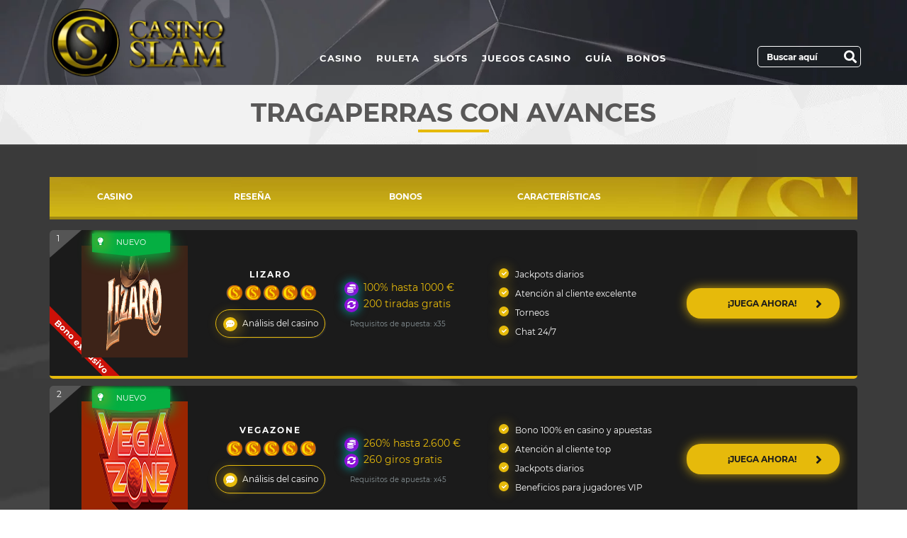

--- FILE ---
content_type: text/html; charset=UTF-8
request_url: https://es.casinoslam.com/tragaperras-con-avances/
body_size: 29815
content:
<!doctype html><html lang="es-ES"><head><script data-no-optimize="1">var litespeed_docref=sessionStorage.getItem("litespeed_docref");litespeed_docref&&(Object.defineProperty(document,"referrer",{get:function(){return litespeed_docref}}),sessionStorage.removeItem("litespeed_docref"));</script> <meta charset="utf-8"><link data-optimized="2" rel="stylesheet" href="https://es.casinoslam.com/wp-content/litespeed/css/c8cef9eed6b28beaa6b6a28d6b7fb749.css?ver=db184" /><title> Tragaperras con Avances | Bonos de Tiradas Gratis en Slots</title><meta name="theme-color" content="#000"><meta name="msapplication-navbutton-color" content="#000"><meta name="apple-mobile-web-app-status-bar-style" content="#000"><meta name="viewport" content="width=device-width, initial-scale=1"><meta name="google-site-verification" content="q_y_u0N9tGJ8GKk_a0CmY2nuNfRAbLHTfxqcaAhK2H0" /><link rel="alternate" href="https://es.casinoslam.com/tragaperras-con-avances/" hreflang="es" /><link rel="alternate" href="https://no.casinoslam.com/freespins/" hreflang="no" /><link rel="alternate" href="https://es.casinoslam.com/tragaperras-con-avances" hreflang="x-default" /><meta name='robots' content='index, follow, max-image-preview:large, max-snippet:-1, max-video-preview:-1' /><meta name="description" content="Disfruta juegos de máquinas tragaperras con avances gratis en los mejores casinos online. ¡Consíguelos aquí y prueba suerte en los slots!" /><link rel="canonical" href="https://es.casinoslam.com/tragaperras-con-avances/" /><meta property="og:locale" content="es_ES" /><meta property="og:type" content="article" /><meta property="og:title" content="Tragaperras con Avances | Bonos de Tiradas Gratis en Slots" /><meta property="og:description" content="Disfruta juegos de máquinas tragaperras con avances gratis en los mejores casinos online. ¡Consíguelos aquí y prueba suerte en los slots!" /><meta property="og:url" content="https://es.casinoslam.com/tragaperras-con-avances/" /><meta property="og:site_name" content="CasinoSlam" /><meta property="article:modified_time" content="2022-07-15T05:21:57+00:00" /><meta property="og:image" content="https://es.casinoslam.com/wp-content/uploads/2020/06/Avances-Gratis.png" /><meta property="og:image:width" content="600" /><meta property="og:image:height" content="315" /><meta property="og:image:type" content="image/png" /><meta name="twitter:card" content="summary_large_image" /><meta name="twitter:label1" content="Tiempo de lectura" /><meta name="twitter:data1" content="5 minutos" /><meta name="twitter:label2" content="Written by" /><meta name="twitter:data2" content="David Ochoa" /><link rel="preload" as="font" href="/wp-content/themes/casino_slam/newfonts/S6uyw4BMUTPHjx4wXg.woff2" data-wpacu-preload-local-font="1" crossorigin><link rel="preload" as="font" href="/wp-content/themes/casino_slam/newfonts/JTUSjIg1_i6t8kCHKm459Wlhyw.woff2" data-wpacu-preload-local-font="1" crossorigin><link rel="preload" as="font" href="/wp-content/themes/casino_slam/newfonts/JTURjIg1_i6t8kCHKm45_dJE3gnD_g.woff2" data-wpacu-preload-local-font="1" crossorigin><link rel="preload" as="font" href="/wp-content/themes/casino_slam/fontawesome-free-5.13.0/webfonts/fa-solid-900.woff2" data-wpacu-preload-local-font="1" crossorigin><link rel='dns-prefetch' href='//es.casinoslam.com' /><link rel='preconnect' href='//www.google-analytics.com' /><link rel="alternate" type="application/rss+xml" title="CasinoSlam &raquo; Comentario Tragaperras con avances del feed" href="https://es.casinoslam.com/tragaperras-con-avances/feed/" /> <script type="litespeed/javascript" data-src="https://es.casinoslam.com/wp-includes/js/jquery/jquery.min.js" id="jquery-core-js"></script> <link rel="https://api.w.org/" href="https://es.casinoslam.com/wp-json/" /><link rel="alternate" title="JSON" type="application/json" href="https://es.casinoslam.com/wp-json/wp/v2/pages/316" /><link rel="EditURI" type="application/rsd+xml" title="RSD" href="https://es.casinoslam.com/xmlrpc.php?rsd" /><meta name="generator" content="WordPress 6.7.2" /><link rel='shortlink' href='https://es.casinoslam.com/?p=316' /> <script type="application/ld+json">{
        "@context": "https://schema.org",
        "@type": "SiteNavigationElement",
        "name": "Main Menu",
        "hasPart": [
                        {
                "@type": "SiteNavigationElement",
                "url": "https://es.casinoslam.com/",
                "name": "Casino"
            }
            ,                        {
                "@type": "SiteNavigationElement",
                "url": "https://es.casinoslam.com/casinos-en-vivo/",
                "name": "Casinos en vivo"
            }
            ,                        {
                "@type": "SiteNavigationElement",
                "url": "https://es.casinoslam.com/nuevos-casinos/",
                "name": "Nuevos casinos"
            }
            ,                        {
                "@type": "SiteNavigationElement",
                "url": "https://es.casinoslam.com/casinos-para-movil/",
                "name": "Casino para móvil"
            }
            ,                        {
                "@type": "SiteNavigationElement",
                "url": "https://es.casinoslam.com/casino-dinero-real/",
                "name": "Casino con dinero real"
            }
            ,                        {
                "@type": "SiteNavigationElement",
                "url": "https://es.casinoslam.com/casinos-deposito-minimo-5-euros/",
                "name": "Casinos depósito mínimo 5 euros"
            }
            ,                        {
                "@type": "SiteNavigationElement",
                "url": "https://es.casinoslam.com/casinos-sin-licencia-espana/",
                "name": "Casinos sin licencia en España"
            }
            ,                        {
                "@type": "SiteNavigationElement",
                "url": "https://es.casinoslam.com/casas-apuestas-sin-licencia-espana/",
                "name": "Casas de apuestas sin licencia en España"
            }
            ,                        {
                "@type": "SiteNavigationElement",
                "url": "https://es.casinoslam.com/ruleta-gratis/",
                "name": "Ruleta"
            }
            ,                        {
                "@type": "SiteNavigationElement",
                "url": "https://es.casinoslam.com/ruleta-en-vivo/",
                "name": "Ruleta en vivo"
            }
            ,                        {
                "@type": "SiteNavigationElement",
                "url": "https://es.casinoslam.com/ruleta-dinero-real/",
                "name": "Ruleta con dinero real"
            }
            ,                        {
                "@type": "SiteNavigationElement",
                "url": "https://es.casinoslam.com/ruleta-europea/",
                "name": "Ruleta Europea"
            }
            ,                        {
                "@type": "SiteNavigationElement",
                "url": "https://es.casinoslam.com/ruleta-francesa/",
                "name": "Ruleta Francesa"
            }
            ,                        {
                "@type": "SiteNavigationElement",
                "url": "https://es.casinoslam.com/ruleta-americana/",
                "name": "Ruleta Americana"
            }
            ,                        {
                "@type": "SiteNavigationElement",
                "url": "https://es.casinoslam.com/slots/",
                "name": "Slots"
            }
            ,                        {
                "@type": "SiteNavigationElement",
                "url": "https://es.casinoslam.com/tragaperras-nuevas/",
                "name": "Tragaperras nuevas"
            }
            ,                        {
                "@type": "SiteNavigationElement",
                "url": "https://es.casinoslam.com/tragaperras-clasicas/",
                "name": "Tragaperras clásicas"
            }
            ,                        {
                "@type": "SiteNavigationElement",
                "url": "https://es.casinoslam.com/tragaperras-por-dinero-real/",
                "name": "Tragaperras dinero real"
            }
            ,                        {
                "@type": "SiteNavigationElement",
                "url": "https://es.casinoslam.com/tragaperras-con-avances/",
                "name": "Tragaperras con avances"
            }
            ,                        {
                "@type": "SiteNavigationElement",
                "url": "https://es.casinoslam.com/tragaperras-3d/",
                "name": "Tragaperras 3D"
            }
            ,                        {
                "@type": "SiteNavigationElement",
                "url": "https://es.casinoslam.com/tragaperras-para-movil/",
                "name": "Tragaperras para móvil"
            }
            ,                        {
                "@type": "SiteNavigationElement",
                "url": "https://es.casinoslam.com/juegos-casino/",
                "name": "Juegos casino"
            }
            ,                        {
                "@type": "SiteNavigationElement",
                "url": "https://es.casinoslam.com/blackjack-gratis/",
                "name": "Blackjack"
            }
            ,                        {
                "@type": "SiteNavigationElement",
                "url": "https://es.casinoslam.com/blackjack-dinero-real/",
                "name": "Blackjack dinero real"
            }
            ,                        {
                "@type": "SiteNavigationElement",
                "url": "https://es.casinoslam.com/blackjack-en-vivo/",
                "name": "Blackjack en vivo"
            }
            ,                        {
                "@type": "SiteNavigationElement",
                "url": "https://es.casinoslam.com/blackjack-americano/",
                "name": "Blackjack Americano"
            }
            ,                        {
                "@type": "SiteNavigationElement",
                "url": "https://es.casinoslam.com/bingo-gratis/",
                "name": "Bingo"
            }
            ,                        {
                "@type": "SiteNavigationElement",
                "url": "https://es.casinoslam.com/bingo-en-vivo/",
                "name": "Bingo en vivo"
            }
            ,                        {
                "@type": "SiteNavigationElement",
                "url": "https://es.casinoslam.com/poker-gratis/",
                "name": "Poker"
            }
            ,                        {
                "@type": "SiteNavigationElement",
                "url": "https://es.casinoslam.com/texas-holdem/",
                "name": "Texas Hold’Em"
            }
            ,                        {
                "@type": "SiteNavigationElement",
                "url": "https://es.casinoslam.com/poker-en-vivo/",
                "name": "Poker en vivo"
            }
            ,                        {
                "@type": "SiteNavigationElement",
                "url": "https://es.casinoslam.com/video-poker-gratis/",
                "name": "Video Poker"
            }
            ,                        {
                "@type": "SiteNavigationElement",
                "url": "https://es.casinoslam.com/guia-casino/",
                "name": "Guía"
            }
            ,                        {
                "@type": "SiteNavigationElement",
                "url": "https://es.casinoslam.com/sistemas-de-ruleta/",
                "name": "Sistemas de ruleta"
            }
            ,                        {
                "@type": "SiteNavigationElement",
                "url": "https://es.casinoslam.com/estrategias-de-la-ruleta/",
                "name": "Estrategias de ruleta"
            }
            ,                        {
                "@type": "SiteNavigationElement",
                "url": "https://es.casinoslam.com/contar-cartas-blackjack/",
                "name": "Cómo contar cartas"
            }
            ,                        {
                "@type": "SiteNavigationElement",
                "url": "https://es.casinoslam.com/tutoriales-casino/",
                "name": "Tutoriales"
            }
            ,                        {
                "@type": "SiteNavigationElement",
                "url": "https://es.casinoslam.com/bonos-casino/",
                "name": "Bonos"
            }
            ,                        {
                "@type": "SiteNavigationElement",
                "url": "https://es.casinoslam.com/bonos-sin-deposito/",
                "name": "Bonos sin depósito"
            }
                                ]
    }</script> <meta name="generator" content="Powered by Visual Composer - drag and drop page builder for WordPress."/>
<!--[if lte IE 9]><link rel="stylesheet" type="text/css" href="https://es.casinoslam.com/wp-content/plugins/js_composer5.1.1/assets/css/vc_lte_ie9.min.css" media="screen"><![endif]--><link rel="icon" href="https://es.casinoslam.com/wp-content/uploads/2020/04/cropped-favicon-1-32x32.png" sizes="32x32" /><link rel="icon" href="https://es.casinoslam.com/wp-content/uploads/2020/04/cropped-favicon-1-192x192.png" sizes="192x192" /><link rel="apple-touch-icon" href="https://es.casinoslam.com/wp-content/uploads/2020/04/cropped-favicon-1-180x180.png" /><meta name="msapplication-TileImage" content="https://es.casinoslam.com/wp-content/uploads/2020/04/cropped-favicon-1-270x270.png" />
<noscript><style type="text/css">.wpb_animate_when_almost_visible { opacity: 1; }</style></noscript>
 <script type='application/ld+json'>{"@context":"http:\/\/schema.org","@type":"WebSite","@id":"#website","url":"https:\/\/es.casinoslam.com\/","name":"Tragaperras con avances","datePublished":"2015-09-30T05:31:20+02:00","dateModified":"2022-07-15T07:21:57+02:00","potentialAction":{"@type":"SearchAction","target":"https:\/\/es.casinoslam.com\/?s={search_term_string}","query-input":"required name=search_term_string"}}</script> <link rel="icon" href="https://es.casinoslam.com/wp-content/themes/casino_slam/img/favicon.png" /> <script type="application/ld+json">{
	"@context": "https://schema.org",
	"@type": "Organization",
	"name": "CasinoSlam.com",
	"url" : "https://es.casinoslam.com/",
	"logo" : "https://es.casinoslam.com/wp-content/uploads/2021/04/Casinoslam-com.png",
	"sameAs" : [
		"https://www.facebook.com/casinoslames/",
		"http://www.youtube.com/c/CasinoSlam",
		"https://twitter.com/CasinoSlamES",
		"https://www.instagram.com/casino_slam/",
		"https://www.twitch.tv/casinoslam/",
		"https://www.linkedin.com/company/casinoslam/about/"
	],
	"contactPoint":[
		{
			 "@type":"ContactPoint",
			 "telephone":"+599 9 688 3326 766",
			 "email":"info@casinoslam.com",
			 "contactType":"customer support"
		}
	]
}</script> </head><body class="page-template page-template-slot-review-page-template page-template-slot-review-page-template-php page page-id-316 bod wpb-js-composer js-comp-ver-5.1.1 vc_responsive"><div class="bg_header"><div class="container"><div class="row"><div class="col-md-3" style="z-index:10;padding:0px;">
<a href="https://es.casinoslam.com/" id="site-logo" title="CasinoSlam" rel="home">
<img src="https://es.casinoslam.com/wp-content/uploads/2021/04/Casinoslam-com.png.webp" class="img-responsive" style="width: 250px;height: 100px;" alt="CasinoSlam">				</a></div><div class="col-md-9"><nav class="navbar navbar-default"><div class="navbar-header">
<button type="button" class="navbar-toggle collapsed animated-icon3" data-toggle="collapse" data-target="#bs-example-navbar-collapse-1" aria-expanded="false" aria-label="Close">
<span></span>
<span></span>
<span></span>
</button></div><div class="collapse navbar-collapse navbar-left" id="bs-example-navbar-collapse-1"><ul id="menu-main-menu" class="nav navbar-nav"><li id="menu-item-5015" class="fa-stares menu-item menu-item-type-custom menu-item-object-custom menu-item-home menu-item-has-children menu-item-5015"><a href="https://es.casinoslam.com/" title="Casinos online en España">Casino</a><ul class="sub-menu"><li id="menu-item-5005" class="menu-item menu-item-type-post_type menu-item-object-page menu-item-5005"><a href="https://es.casinoslam.com/casinos-en-vivo/" title="Casinos en vivo en España">Casinos en vivo</a></li><li id="menu-item-5003" class="menu-item menu-item-type-post_type menu-item-object-page menu-item-5003"><a href="https://es.casinoslam.com/nuevos-casinos/" title="Casinos online nuevos del 2021">Nuevos casinos</a></li><li id="menu-item-5994" class="menu-item menu-item-type-post_type menu-item-object-page menu-item-5994"><a href="https://es.casinoslam.com/casinos-para-movil/" title="Casino para Android y iOS">Casino para móvil</a></li><li id="menu-item-7734" class="menu-item menu-item-type-post_type menu-item-object-page menu-item-7734"><a href="https://es.casinoslam.com/casino-dinero-real/" title="Casino con dinero real online">Casino con dinero real</a></li><li id="menu-item-65150" class="menu-item menu-item-type-post_type menu-item-object-page menu-item-65150"><a href="https://es.casinoslam.com/casinos-deposito-minimo-5-euros/">Casinos depósito mínimo 5 euros</a></li><li id="menu-item-41914" class="menu-item menu-item-type-post_type menu-item-object-page menu-item-41914"><a href="https://es.casinoslam.com/casinos-sin-licencia-espana/" title="Casinos no regulados">Casinos sin licencia en España</a></li><li id="menu-item-73349" class="menu-item menu-item-type-post_type menu-item-object-page menu-item-73349"><a href="https://es.casinoslam.com/casas-apuestas-sin-licencia-espana/">Casas de apuestas sin licencia en España</a></li></ul></li><li id="menu-item-9294" class="fa-spinneres menu-item menu-item-type-post_type menu-item-object-page menu-item-has-children menu-item-9294"><a href="https://es.casinoslam.com/ruleta-gratis/" title="Ruleta online gratis">Ruleta</a><ul class="sub-menu"><li id="menu-item-5442" class="menu-item menu-item-type-post_type menu-item-object-page menu-item-5442"><a href="https://es.casinoslam.com/ruleta-en-vivo/" title="Ruleta live">Ruleta en vivo</a></li><li id="menu-item-9276" class="menu-item menu-item-type-post_type menu-item-object-page menu-item-9276"><a href="https://es.casinoslam.com/ruleta-dinero-real/" title="Ruleta online con dinero real">Ruleta con dinero real</a></li><li id="menu-item-10277" class="menu-item menu-item-type-post_type menu-item-object-page menu-item-10277"><a href="https://es.casinoslam.com/ruleta-europea/" title="Ruleta Europea gratis ">Ruleta Europea</a></li><li id="menu-item-10276" class="menu-item menu-item-type-post_type menu-item-object-page menu-item-10276"><a href="https://es.casinoslam.com/ruleta-francesa/" title="Ruleta Francesa gratis">Ruleta Francesa</a></li><li id="menu-item-13803" class="menu-item menu-item-type-post_type menu-item-object-page menu-item-13803"><a href="https://es.casinoslam.com/ruleta-americana/" title="Ruleta Americana gratis">Ruleta Americana</a></li></ul></li><li id="menu-item-9277" class="fa-lemones menu-item menu-item-type-post_type menu-item-object-page current-menu-ancestor current-menu-parent current_page_parent current_page_ancestor menu-item-has-children menu-item-9277"><a href="https://es.casinoslam.com/slots/" title="Tragaperra online gratis">Slots</a><ul class="sub-menu"><li id="menu-item-6160" class="menu-item menu-item-type-post_type menu-item-object-page menu-item-6160"><a href="https://es.casinoslam.com/tragaperras-nuevas/" title="Slots gratis nuevas">Tragaperras nuevas</a></li><li id="menu-item-6148" class="menu-item menu-item-type-post_type menu-item-object-page menu-item-6148"><a href="https://es.casinoslam.com/tragaperras-clasicas/" title="Tragamonedas clásicas">Tragaperras clásicas</a></li><li id="menu-item-6565" class="menu-item menu-item-type-post_type menu-item-object-page menu-item-6565"><a href="https://es.casinoslam.com/tragaperras-por-dinero-real/" title="Slots con dinero real">Tragaperras dinero real</a></li><li id="menu-item-9304" class="menu-item menu-item-type-post_type menu-item-object-page current-menu-item page_item page-item-316 current_page_item menu-item-9304"><a href="https://es.casinoslam.com/tragaperras-con-avances/" aria-current="page" title="Slots con giros gratis">Tragaperras con avances</a></li><li id="menu-item-6146" class="menu-item menu-item-type-post_type menu-item-object-page menu-item-6146"><a href="https://es.casinoslam.com/tragaperras-3d/" title="Slots 3D">Tragaperras 3D</a></li><li id="menu-item-6181" class="menu-item menu-item-type-post_type menu-item-object-page menu-item-6181"><a href="https://es.casinoslam.com/tragaperras-para-movil/" title="Slots para móvil">Tragaperras para móvil</a></li></ul></li><li id="menu-item-58" class="fa-gemes menu-item menu-item-type-post_type menu-item-object-page menu-item-has-children menu-item-58"><a href="https://es.casinoslam.com/juegos-casino/" title="Juegos de casino gratis">Juegos casino</a><ul class="sub-menu"><li id="menu-item-9288" class="menu-item menu-item-type-post_type menu-item-object-page menu-item-has-children menu-item-9288"><a href="https://es.casinoslam.com/blackjack-gratis/" title="Blackjack online gratis">Blackjack</a><ul class="sub-menu"><li id="menu-item-7735" class="menu-item menu-item-type-post_type menu-item-object-page menu-item-7735"><a href="https://es.casinoslam.com/blackjack-dinero-real/">Blackjack dinero real</a></li><li id="menu-item-5443" class="menu-item menu-item-type-post_type menu-item-object-page menu-item-5443"><a href="https://es.casinoslam.com/blackjack-en-vivo/">Blackjack en vivo</a></li><li id="menu-item-10207" class="menu-item menu-item-type-post_type menu-item-object-page menu-item-10207"><a href="https://es.casinoslam.com/blackjack-americano/">Blackjack Americano</a></li></ul></li><li id="menu-item-15115" class="menu-item menu-item-type-post_type menu-item-object-page menu-item-has-children menu-item-15115"><a href="https://es.casinoslam.com/bingo-gratis/" title="Bingo online gratis">Bingo</a><ul class="sub-menu"><li id="menu-item-18079" class="menu-item menu-item-type-post_type menu-item-object-page menu-item-18079"><a href="https://es.casinoslam.com/bingo-en-vivo/">Bingo en vivo</a></li></ul></li><li id="menu-item-10177" class="menu-item menu-item-type-post_type menu-item-object-page menu-item-has-children menu-item-10177"><a href="https://es.casinoslam.com/poker-gratis/" title="Poker online gratis">Poker</a><ul class="sub-menu"><li id="menu-item-9280" class="menu-item menu-item-type-post_type menu-item-object-page menu-item-9280"><a href="https://es.casinoslam.com/texas-holdem/">Texas Hold’Em</a></li><li id="menu-item-18078" class="menu-item menu-item-type-post_type menu-item-object-page menu-item-18078"><a href="https://es.casinoslam.com/poker-en-vivo/">Poker en vivo</a></li><li id="menu-item-56830" class="menu-item menu-item-type-post_type menu-item-object-page menu-item-56830"><a href="https://es.casinoslam.com/video-poker-gratis/">Video Poker</a></li></ul></li></ul></li><li id="menu-item-13484" class="fa-bookes menu-item menu-item-type-custom menu-item-object-custom menu-item-has-children menu-item-13484"><a href="https://es.casinoslam.com/guia-casino/" title="Guía de casino">Guía</a><ul class="sub-menu"><li id="menu-item-9300" class="menu-item menu-item-type-post_type menu-item-object-page menu-item-9300"><a href="https://es.casinoslam.com/sistemas-de-ruleta/" title="Sistemas de ruleta online">Sistemas de ruleta</a></li><li id="menu-item-15206" class="menu-item menu-item-type-post_type menu-item-object-page menu-item-15206"><a href="https://es.casinoslam.com/estrategias-de-la-ruleta/" title="Estrategias para ganar en la ruleta">Estrategias de ruleta</a></li><li id="menu-item-15205" class="menu-item menu-item-type-post_type menu-item-object-page menu-item-15205"><a href="https://es.casinoslam.com/contar-cartas-blackjack/" title="Contar cartas en el blackjack ">Cómo contar cartas</a></li><li id="menu-item-9301" class="menu-item menu-item-type-post_type menu-item-object-page menu-item-9301"><a href="https://es.casinoslam.com/tutoriales-casino/" title="Cómo jugar online">Tutoriales</a></li></ul></li><li id="menu-item-23583" class="fa-giftes menu-item menu-item-type-post_type menu-item-object-page menu-item-has-children menu-item-23583"><a href="https://es.casinoslam.com/bonos-casino/" title="Bonos de casino online">Bonos</a><ul class="sub-menu"><li id="menu-item-23138" class="menu-item menu-item-type-post_type menu-item-object-page menu-item-23138"><a href="https://es.casinoslam.com/bonos-sin-deposito/" title="Bonos de casino sin deposito incial ">Bonos sin depósito</a></li></ul></li></ul></div><div class="nav navbar-nav navbar-right"><form class="search_form" role="search"  action="https://es.casinoslam.com/" method="get" id="searchform">
<input id="search_form_term" name="s" type="text" class="search_form_term" placeholder="Buscar aquí">
<input class="search_form_btn" type="submit"></form></div></nav></div></div></div></div><div class="container-fluid slotreview slider_below" ><div class="vc_row wpb_row vc_row-fluid container bot_row"><div class="wpb_column vc_column_container vc_col-sm-12"><div class="vc_column-inner "><div class="wpb_wrapper"><div class="vc_row wpb_row vc_inner vc_row-fluid"><div class="wpb_column vc_column_container vc_col-sm-12"><div class="vc_column-inner "><div class="wpb_wrapper"><h1 style="color: #2b2b2b;text-align: center" class="vc_custom_heading" >Tragaperras con avances</h1><div class="vc_empty_space"   style="height: 15px" ><span class="vc_empty_space_inner"></span></div></div></div></div></div></div></div></div></div><div class="vc_row wpb_row vc_row-fluid table_bg_img"><div class="wpb_column vc_column_container vc_col-sm-12"><div class="vc_column-inner "><div class="wpb_wrapper"><div id="mejores-bonos-con-avances-gratis" class="vc_row wpb_row vc_inner vc_row-fluid container margin_minus_2px marg_bot"><div class="wpb_column vc_column_container vc_col-sm-12"><div class="vc_column-inner "><div class="wpb_wrapper"><div class="vc_empty_space"   style="height: 30px" ><span class="vc_empty_space_inner"></span></div></div></div></div></div><div class="vc_row wpb_row vc_inner vc_row-fluid container casinode-rm"><div class="wpb_column vc_column_container vc_col-sm-12"><div class="vc_column-inner "><div class="wpb_wrapper"><div class="wpb_text_column wpb_content_element " ><div class="wpb_wrapper"><aside class="bg-clr" style="padding-top: 15px;"><div class="mar"><table class="table header-casino"><thead class="backg-img"><tr><th style="width: 16%;">CASINO</th><th style="width: 18%;">RESEÑA</th><th style="width: 20%;">BONOS</th><th style="width: 18%;">Características</th><th style="width: 28%;"></th></tr></thead></table></div><div id="post"><div class="row casino-table parent vertical-center"><div class="tooltipcasino new"><div  id="chevron"></div><div class=""><p><i class="fas fa-lightbulb" style="color:#FFF"></i>NUEVO</p>
<i class="design"></i></div></div><div class=""><p class="casino-rank"></p><p class="get-front">1</p></div><div class=""><p class="ribbon">Bono exclusivo</p></div><div class="vertical-center inside-div"><div class="col-md-2 col-xs-6 center-img"><div>
<a href="https://es.casinoslam.com/goto/lizaro/" target="_blank" rel="nofollow"><div class="frame" style="background-color:#3d2318";>
<img data-lazyloaded="1" src="[data-uri]" width="407" height="158" decoding="async" data-src="https://es.casinoslam.com/wp-content/uploads/2025/11/lizaro-Logo.png" class="logo-img" alt="lizaro Logo"></div></a></div></div><div class="col-md-7 rm-pad vertical-center"><div class="col-md-3 col-xs-6 vert-cent mob-height"><p class="casino-name">Lizaro</p><div class="star-rating-white star-rating-casino"><div class="star-rating-orenge" style="background-size: 26px !important;width:100%;"></div></div>
<a href="https://es.casinoslam.com/lizaro-casino/" class="review-btn"><i class='fas fa-comment-dots' style='color:#FFF'></i>Análisis del casino</a></div><div class="col-md-4 col-xs-6 tog-part ipneight"><table class="desk-tr-bonus"><thead class=""><tr><td style="vertical-align:top;padding-left:2px;"><p><i class="fas fa-coins coin-icon"></i></p></td><td><p class="desk-bonus desk-table-bonus">100% hasta 1000 €</p></td></tr><tr><td style="vertical-align:top;padding-left:2px;"><p><i class="fas fa-sync-alt coin-icon"></i></p></td><td><p class="desk-bonus desk-table-bonus">200 tiradas gratis</p></td></tr></thead></table><div class="sml-txt"><p>Requisitos de apuesta: x35</p></div></div><div class="col-md-5 col-xs-6 vert-cent tog-part mob-hight-cons"><div class="col-md-2 col-xs-2 col-lg-2 col-sm-2"><p class="bonus-clr"></p></div><div class="col-md-10 col-xs-10 col-lg-10 col-sm-10 sellingwidth">Jackpots diarios</div><div class="col-md-2 col-xs-2 col-lg-2 col-sm-2"><p class="bonus-clr"></p></div><div class="col-md-10 col-xs-10 col-lg-10 col-sm-10">Atención al cliente excelente</div><div class="col-md-2 col-xs-2 col-lg-2 col-sm-2"><p class="bonus-clr"></p></div><div class="col-md-10 col-xs-10 col-lg-10 col-sm-10">Torneos</div><div class="col-md-2 col-xs-2 col-lg-2 col-sm-2"><p class="bonus-clr"></p></div><div class="col-md-10 col-xs-10 col-lg-10 col-sm-10">Chat 24/7</div></div></div><div class="col-md-3 col-xs-6 vert-cent-goto">
<a href="https://es.casinoslam.com/goto/lizaro/" class="casino-goto-btn" target="_blank" rel="nofollow"> ¡JUEGA AHORA!  <i class="fa fa-angle-right"></i></a></div><div class="column-5 col-xs-6 vert-cent mbl-dn">
<button  class="casino-goto-btn lermas tog-btn" id="tog-btn-num-0" >Leer Más<i class="fa fa-angle-down" aria-hidden="true"></i></button></div></div></div><div class="row casino-table parent vertical-center"><div class="tooltipcasino new"><div  id="chevron"></div><div class=""><p><i class="fas fa-lightbulb" style="color:#FFF"></i>NUEVO</p>
<i class="design"></i></div></div><div class=""><p class="casino-rank"></p><p class="get-front">2</p></div><div class="vertical-center inside-div"><div class="col-md-2 col-xs-6 center-img"><div>
<a href="https://es.casinoslam.com/goto/bonusvegazone/" target="_blank" rel="nofollow"><div class="frame" style="background-color:#9b2501";>
<img data-lazyloaded="1" src="[data-uri]" width="407" height="158" decoding="async" data-src="https://es.casinoslam.com/wp-content/uploads/2025/10/Vega-zones-logo.png" class="logo-img" alt="Vega zones logo"></div></a></div></div><div class="col-md-7 rm-pad vertical-center"><div class="col-md-3 col-xs-6 vert-cent mob-height"><p class="casino-name">Vegazone</p><div class="star-rating-white star-rating-casino"><div class="star-rating-orenge" style="background-size: 26px !important;width:98%;"></div></div>
<a href="https://es.casinoslam.com/vegazone/" class="review-btn"><i class='fas fa-comment-dots' style='color:#FFF'></i>Análisis del casino</a></div><div class="col-md-4 col-xs-6 tog-part ipneight"><table class="desk-tr-bonus"><thead class=""><tr><td style="vertical-align:top;padding-left:2px;"><p><i class="fas fa-coins coin-icon"></i></p></td><td><p class="desk-bonus desk-table-bonus">260% hasta 2.600 €</p></td></tr><tr><td style="vertical-align:top;padding-left:2px;"><p><i class="fas fa-sync-alt coin-icon"></i></p></td><td><p class="desk-bonus desk-table-bonus">260 giros gratis</p></td></tr></thead></table><div class="sml-txt"><p>Requisitos de apuesta: x45</p></div></div><div class="col-md-5 col-xs-6 vert-cent tog-part mob-hight-cons"><div class="col-md-2 col-xs-2 col-lg-2 col-sm-2"><p class="bonus-clr"></p></div><div class="col-md-10 col-xs-10 col-lg-10 col-sm-10 sellingwidth">Bono 100% en casino y apuestas</div><div class="col-md-2 col-xs-2 col-lg-2 col-sm-2"><p class="bonus-clr"></p></div><div class="col-md-10 col-xs-10 col-lg-10 col-sm-10">Atención al cliente top</div><div class="col-md-2 col-xs-2 col-lg-2 col-sm-2"><p class="bonus-clr"></p></div><div class="col-md-10 col-xs-10 col-lg-10 col-sm-10">Jackpots diarios</div><div class="col-md-2 col-xs-2 col-lg-2 col-sm-2"><p class="bonus-clr"></p></div><div class="col-md-10 col-xs-10 col-lg-10 col-sm-10">Beneficios para jugadores VIP</div></div></div><div class="col-md-3 col-xs-6 vert-cent-goto">
<a href="https://es.casinoslam.com/goto/bonusvegazone/" class="casino-goto-btn" target="_blank" rel="nofollow"> ¡JUEGA AHORA!  <i class="fa fa-angle-right"></i></a></div><div class="column-5 col-xs-6 vert-cent mbl-dn">
<button  class="casino-goto-btn lermas tog-btn" id="tog-btn-num-1" >Leer Más<i class="fa fa-angle-down" aria-hidden="true"></i></button></div></div></div><div class="row casino-table parent vertical-center"><div class="tooltipcasino new"><div  id="chevron"></div><div class=""><p><i class="fas fa-lightbulb" style="color:#FFF"></i>NUEVO</p>
<i class="design"></i></div></div><div class=""><p class="casino-rank"></p><p class="get-front">3</p></div><div class="vertical-center inside-div"><div class="col-md-2 col-xs-6 center-img"><div>
<a href="https://es.casinoslam.com/goto/spinbarabono/" target="_blank" rel="nofollow"><div class="frame" style="background-color:#ffffff";>
<img data-lazyloaded="1" src="[data-uri]" width="407" height="158" decoding="async" data-src="https://es.casinoslam.com/wp-content/uploads/2025/08/spinbara-logo.jpg" class="logo-img" alt="spinbara logo"></div></a></div></div><div class="col-md-7 rm-pad vertical-center"><div class="col-md-3 col-xs-6 vert-cent mob-height"><p class="casino-name">SpinBara</p><div class="star-rating-white star-rating-casino"><div class="star-rating-orenge" style="background-size: 26px !important;width:96%;"></div></div>
<a href="https://es.casinoslam.com/spinbara/" class="review-btn"><i class='fas fa-comment-dots' style='color:#FFF'></i>Análisis del casino</a></div><div class="col-md-4 col-xs-6 tog-part ipneight"><table class="desk-tr-bonus"><thead class=""><tr><td style="vertical-align:top;padding-left:2px;"><p><i class="fas fa-coins coin-icon"></i></p></td><td><p class="desk-bonus desk-table-bonus">100% hasta 500€</p></td></tr><tr><td style="vertical-align:top;padding-left:2px;"><p><i class="fas fa-sync-alt coin-icon"></i></p></td><td><p class="desk-bonus desk-table-bonus">100 tiradas gratis</p></td></tr></thead></table><div class="sml-txt"><p>Requisitos de apuesta: x35</p></div></div><div class="col-md-5 col-xs-6 vert-cent tog-part mob-hight-cons"><div class="col-md-2 col-xs-2 col-lg-2 col-sm-2"><p class="bonus-clr"></p></div><div class="col-md-10 col-xs-10 col-lg-10 col-sm-10 sellingwidth">Variedad de juegos en vivo</div><div class="col-md-2 col-xs-2 col-lg-2 col-sm-2"><p class="bonus-clr"></p></div><div class="col-md-10 col-xs-10 col-lg-10 col-sm-10">Bono 100% en casino y apuestas</div><div class="col-md-2 col-xs-2 col-lg-2 col-sm-2"><p class="bonus-clr"></p></div><div class="col-md-10 col-xs-10 col-lg-10 col-sm-10">Atención al cliente excelente</div><div class="col-md-2 col-xs-2 col-lg-2 col-sm-2"><p class="bonus-clr"></p></div><div class="col-md-10 col-xs-10 col-lg-10 col-sm-10">Bonus Crab</div></div></div><div class="col-md-3 col-xs-6 vert-cent-goto">
<a href="https://es.casinoslam.com/goto/spinbarabono/" class="casino-goto-btn" target="_blank" rel="nofollow"> ¡JUEGA AHORA!  <i class="fa fa-angle-right"></i></a></div><div class="column-5 col-xs-6 vert-cent mbl-dn">
<button  class="casino-goto-btn lermas tog-btn" id="tog-btn-num-2" >Leer Más<i class="fa fa-angle-down" aria-hidden="true"></i></button></div></div></div><div class="row casino-table parent vertical-center"><div class="tooltipcasino new"><div  id="chevron"></div><div class=""><p><i class="fas fa-lightbulb" style="color:#FFF"></i>NUEVO</p>
<i class="design"></i></div></div><div class=""><p class="casino-rank"></p><p class="get-front">4</p></div><div class="vertical-center inside-div"><div class="col-md-2 col-xs-6 center-img"><div>
<a href="https://es.casinoslam.com/goto/mafiabonus/" target="_blank" rel="nofollow"><div class="frame" style="background-color:#ffffff";>
<img data-lazyloaded="1" src="[data-uri]" width="407" height="158" decoding="async" data-src="https://es.casinoslam.com/wp-content/uploads/2025/07/mafia-casino-logo.png" class="logo-img" alt="mafia casino logo"></div></a></div></div><div class="col-md-7 rm-pad vertical-center"><div class="col-md-3 col-xs-6 vert-cent mob-height"><p class="casino-name">Mafia Casino</p><div class="star-rating-white star-rating-casino"><div class="star-rating-orenge" style="background-size: 26px !important;width:96%;"></div></div>
<a href="https://es.casinoslam.com/mafia-casino/" class="review-btn"><i class='fas fa-comment-dots' style='color:#FFF'></i>Análisis del casino</a></div><div class="col-md-4 col-xs-6 tog-part ipneight"><table class="desk-tr-bonus"><thead class=""><tr><td style="vertical-align:top;padding-left:2px;"><p><i class="fas fa-coins coin-icon"></i></p></td><td><p class="desk-bonus desk-table-bonus">100% hasta 500€</p></td></tr><tr><td style="vertical-align:top;padding-left:2px;"><p><i class="fas fa-sync-alt coin-icon"></i></p></td><td><p class="desk-bonus desk-table-bonus">200 tiradas gratis</p></td></tr></thead></table><div class="sml-txt"><p>Requisitos de apuesta: x35</p></div></div><div class="col-md-5 col-xs-6 vert-cent tog-part mob-hight-cons"><div class="col-md-2 col-xs-2 col-lg-2 col-sm-2"><p class="bonus-clr"></p></div><div class="col-md-10 col-xs-10 col-lg-10 col-sm-10 sellingwidth">Muchas promociones</div><div class="col-md-2 col-xs-2 col-lg-2 col-sm-2"><p class="bonus-clr"></p></div><div class="col-md-10 col-xs-10 col-lg-10 col-sm-10">Ofrece apuestas deportivas</div><div class="col-md-2 col-xs-2 col-lg-2 col-sm-2"><p class="bonus-clr"></p></div><div class="col-md-10 col-xs-10 col-lg-10 col-sm-10">Muchísimos juegos en vivo</div><div class="col-md-2 col-xs-2 col-lg-2 col-sm-2"><p class="bonus-clr"></p></div><div class="col-md-10 col-xs-10 col-lg-10 col-sm-10">Torneos</div></div></div><div class="col-md-3 col-xs-6 vert-cent-goto">
<a href="https://es.casinoslam.com/goto/mafiabonus/" class="casino-goto-btn" target="_blank" rel="nofollow"> ¡JUEGA AHORA!  <i class="fa fa-angle-right"></i></a></div><div class="column-5 col-xs-6 vert-cent mbl-dn">
<button  class="casino-goto-btn lermas tog-btn" id="tog-btn-num-3" >Leer Más<i class="fa fa-angle-down" aria-hidden="true"></i></button></div></div></div><div class="row casino-table parent vertical-center"><div class="tooltipcasino top"><div  id="chevron"></div><div class=""><p style="color:#000"><i class="fas fa-award" style="color:#000"></i>TOP</p>
<i class="design"></i></div></div><div class=""><p class="casino-rank"></p><p class="get-front">5</p></div><div class="vertical-center inside-div"><div class="col-md-2 col-xs-6 center-img"><div>
<a href="https://es.casinoslam.com/goto/bonospinight/" target="_blank" rel="nofollow"><div class="frame" style="background-color:#ffffff";>
<img data-lazyloaded="1" src="[data-uri]" width="407" height="158" decoding="async" data-src="https://es.casinoslam.com/wp-content/uploads/2024/12/Spinight-logo.png" class="logo-img" alt="Spinight logo"></div></a></div></div><div class="col-md-7 rm-pad vertical-center"><div class="col-md-3 col-xs-6 vert-cent mob-height"><p class="casino-name">Spinight</p><div class="star-rating-white star-rating-casino"><div class="star-rating-orenge" style="background-size: 26px !important;width:94%;"></div></div>
<a href="https://es.casinoslam.com/spinight/" class="review-btn"><i class='fas fa-comment-dots' style='color:#FFF'></i>Análisis del casino</a></div><div class="col-md-4 col-xs-6 tog-part ipneight"><table class="desk-tr-bonus"><thead class=""><tr><td style="vertical-align:top;padding-left:2px;"><p><i class="fas fa-coins coin-icon"></i></p></td><td><p class="desk-bonus desk-table-bonus">100% hasta 1000€</p></td></tr><tr><td style="vertical-align:top;padding-left:2px;"><p><i class="fas fa-sync-alt coin-icon"></i></p></td><td><p class="desk-bonus desk-table-bonus">100 tiradas gratis</p></td></tr></thead></table><div class="sml-txt"><p>Requisitos de apuesta: x35</p></div></div><div class="col-md-5 col-xs-6 vert-cent tog-part mob-hight-cons"><div class="col-md-2 col-xs-2 col-lg-2 col-sm-2"><p class="bonus-clr"></p></div><div class="col-md-10 col-xs-10 col-lg-10 col-sm-10 sellingwidth">Torneos semanales</div><div class="col-md-2 col-xs-2 col-lg-2 col-sm-2"><p class="bonus-clr"></p></div><div class="col-md-10 col-xs-10 col-lg-10 col-sm-10">Apuestas deportivas</div><div class="col-md-2 col-xs-2 col-lg-2 col-sm-2"><p class="bonus-clr"></p></div><div class="col-md-10 col-xs-10 col-lg-10 col-sm-10">Jackpots diarios</div><div class="col-md-2 col-xs-2 col-lg-2 col-sm-2"><p class="bonus-clr"></p></div><div class="col-md-10 col-xs-10 col-lg-10 col-sm-10">Cashback semanal</div></div></div><div class="col-md-3 col-xs-6 vert-cent-goto">
<a href="https://es.casinoslam.com/goto/bonospinight/" class="casino-goto-btn" target="_blank" rel="nofollow"> ¡JUEGA AHORA!  <i class="fa fa-angle-right"></i></a></div><div class="column-5 col-xs-6 vert-cent mbl-dn">
<button  class="casino-goto-btn lermas tog-btn" id="tog-btn-num-4" >Leer Más<i class="fa fa-angle-down" aria-hidden="true"></i></button></div></div></div><div class="row casino-table parent vertical-center"><div class="tooltipcasino new"><div  id="chevron"></div><div class=""><p><i class="fas fa-lightbulb" style="color:#FFF"></i>NUEVO</p>
<i class="design"></i></div></div><div class=""><p class="casino-rank"></p><p class="get-front">6</p></div><div class="vertical-center inside-div"><div class="col-md-2 col-xs-6 center-img"><div>
<a href="https://es.casinoslam.com/goto/bonusdeallyspin/" target="_blank" rel="nofollow"><div class="frame" style="background-color:#3d111b";>
<img data-lazyloaded="1" src="[data-uri]" width="407" height="158" decoding="async" data-src="https://es.casinoslam.com/wp-content/uploads/2025/03/Allyspin-logo.png" class="logo-img" alt="Allyspin logo"></div></a></div></div><div class="col-md-7 rm-pad vertical-center"><div class="col-md-3 col-xs-6 vert-cent mob-height"><p class="casino-name">Allyspin</p><div class="star-rating-white star-rating-casino"><div class="star-rating-orenge" style="background-size: 26px !important;width:94%;"></div></div>
<a href="https://es.casinoslam.com/allyspin/" class="review-btn"><i class='fas fa-comment-dots' style='color:#FFF'></i>Análisis del casino</a></div><div class="col-md-4 col-xs-6 tog-part ipneight"><table class="desk-tr-bonus"><thead class=""><tr><td style="vertical-align:top;padding-left:2px;"><p><i class="fas fa-coins coin-icon"></i></p></td><td><p class="desk-bonus desk-table-bonus">225% hasta 1000€</p></td></tr></thead></table><div class="sml-txt"><p>Requisitos de apuesta: x35</p></div></div><div class="col-md-5 col-xs-6 vert-cent tog-part mob-hight-cons"><div class="col-md-2 col-xs-2 col-lg-2 col-sm-2"><p class="bonus-clr"></p></div><div class="col-md-10 col-xs-10 col-lg-10 col-sm-10 sellingwidth">Bonus crab</div><div class="col-md-2 col-xs-2 col-lg-2 col-sm-2"><p class="bonus-clr"></p></div><div class="col-md-10 col-xs-10 col-lg-10 col-sm-10">Torneos especiales</div><div class="col-md-2 col-xs-2 col-lg-2 col-sm-2"><p class="bonus-clr"></p></div><div class="col-md-10 col-xs-10 col-lg-10 col-sm-10">Recargas de fin de semana</div><div class="col-md-2 col-xs-2 col-lg-2 col-sm-2"><p class="bonus-clr"></p></div><div class="col-md-10 col-xs-10 col-lg-10 col-sm-10">Cuotas mejoradas</div></div></div><div class="col-md-3 col-xs-6 vert-cent-goto">
<a href="https://es.casinoslam.com/goto/bonusdeallyspin/" class="casino-goto-btn" target="_blank" rel="nofollow"> ¡JUEGA AHORA!  <i class="fa fa-angle-right"></i></a></div><div class="column-5 col-xs-6 vert-cent mbl-dn">
<button  class="casino-goto-btn lermas tog-btn" id="tog-btn-num-5" >Leer Más<i class="fa fa-angle-down" aria-hidden="true"></i></button></div></div></div><div class="row casino-table parent vertical-center"><div class="tooltipcasino new"><div  id="chevron"></div><div class=""><p><i class="fas fa-lightbulb" style="color:#FFF"></i>NUEVO</p>
<i class="design"></i></div></div><div class=""><p class="casino-rank"></p><p class="get-front">7</p></div><div class="vertical-center inside-div"><div class="col-md-2 col-xs-6 center-img"><div>
<a href="https://es.casinoslam.com/goto/bonospinline/" target="_blank" rel="nofollow"><div class="frame" style="background-color:#22262c";>
<img data-lazyloaded="1" src="[data-uri]" width="407" height="158" decoding="async" data-src="https://es.casinoslam.com/wp-content/uploads/2024/10/Spinline-logo.png" class="logo-img" alt="Spinline logo"></div></a></div></div><div class="col-md-7 rm-pad vertical-center"><div class="col-md-3 col-xs-6 vert-cent mob-height"><p class="casino-name">Spinline</p><div class="star-rating-white star-rating-casino"><div class="star-rating-orenge" style="background-size: 26px !important;width:92%;"></div></div>
<a href="https://es.casinoslam.com/spinline-casino/" class="review-btn"><i class='fas fa-comment-dots' style='color:#FFF'></i>Análisis del casino</a></div><div class="col-md-4 col-xs-6 tog-part ipneight"><table class="desk-tr-bonus"><thead class=""><tr><td style="vertical-align:top;padding-left:2px;"><p><i class="fas fa-coins coin-icon"></i></p></td><td><p class="desk-bonus desk-table-bonus">100% hasta 300€</p></td></tr><tr><td style="vertical-align:top;padding-left:2px;"><p><i class="fas fa-sync-alt coin-icon"></i></p></td><td><p class="desk-bonus desk-table-bonus">200 free spins</p></td></tr></thead></table><div class="sml-txt"><p>Requisitos de apuesta: x40</p></div></div><div class="col-md-5 col-xs-6 vert-cent tog-part mob-hight-cons"><div class="col-md-2 col-xs-2 col-lg-2 col-sm-2"><p class="bonus-clr"></p></div><div class="col-md-10 col-xs-10 col-lg-10 col-sm-10 sellingwidth">2.000€ de bienvenida en total</div><div class="col-md-2 col-xs-2 col-lg-2 col-sm-2"><p class="bonus-clr"></p></div><div class="col-md-10 col-xs-10 col-lg-10 col-sm-10">800 free spins de bienvenida</div><div class="col-md-2 col-xs-2 col-lg-2 col-sm-2"><p class="bonus-clr"></p></div><div class="col-md-10 col-xs-10 col-lg-10 col-sm-10">Programa de fidelidad</div><div class="col-md-2 col-xs-2 col-lg-2 col-sm-2"><p class="bonus-clr"></p></div><div class="col-md-10 col-xs-10 col-lg-10 col-sm-10">Apuestas y torneos</div></div></div><div class="col-md-3 col-xs-6 vert-cent-goto">
<a href="https://es.casinoslam.com/goto/bonospinline/" class="casino-goto-btn" target="_blank" rel="nofollow"> ¡JUEGA AHORA!  <i class="fa fa-angle-right"></i></a></div><div class="column-5 col-xs-6 vert-cent mbl-dn">
<button  class="casino-goto-btn lermas tog-btn" id="tog-btn-num-6" >Leer Más<i class="fa fa-angle-down" aria-hidden="true"></i></button></div></div></div><div class="row casino-table parent vertical-center"><div class="tooltipcasino new"><div  id="chevron"></div><div class=""><p><i class="fas fa-lightbulb" style="color:#FFF"></i>NUEVO</p>
<i class="design"></i></div></div><div class=""><p class="casino-rank"></p><p class="get-front">8</p></div><div class="vertical-center inside-div"><div class="col-md-2 col-xs-6 center-img"><div>
<a href="https://es.casinoslam.com/goto/bonus-de-spinit/" target="_blank" rel="nofollow"><div class="frame" style="background-color:#000000";>
<img data-lazyloaded="1" src="[data-uri]" width="407" height="158" decoding="async" data-src="https://es.casinoslam.com/wp-content/uploads/2025/04/Spinit-logo.png" class="logo-img" alt="Spinit logo"></div></a></div></div><div class="col-md-7 rm-pad vertical-center"><div class="col-md-3 col-xs-6 vert-cent mob-height"><p class="casino-name">Spinit</p><div class="star-rating-white star-rating-casino"><div class="star-rating-orenge" style="background-size: 26px !important;width:90%;"></div></div>
<a href="https://es.casinoslam.com/spinit/" class="review-btn"><i class='fas fa-comment-dots' style='color:#FFF'></i>Análisis del casino</a></div><div class="col-md-4 col-xs-6 tog-part ipneight"><table class="desk-tr-bonus"><thead class=""><tr><td style="vertical-align:top;padding-left:2px;"><p><i class="fas fa-coins coin-icon"></i></p></td><td><p class="desk-bonus desk-table-bonus">100% hasta 500€</p></td></tr><tr><td style="vertical-align:top;padding-left:2px;"><p><i class="fas fa-sync-alt coin-icon"></i></p></td><td><p class="desk-bonus desk-table-bonus">200 tiradas gratis</p></td></tr></thead></table><div class="sml-txt"><p>Requisitos de apuesta: x35</p></div></div><div class="col-md-5 col-xs-6 vert-cent tog-part mob-hight-cons"><div class="col-md-2 col-xs-2 col-lg-2 col-sm-2"><p class="bonus-clr"></p></div><div class="col-md-10 col-xs-10 col-lg-10 col-sm-10 sellingwidth">Chat en vivo 24/7</div><div class="col-md-2 col-xs-2 col-lg-2 col-sm-2"><p class="bonus-clr"></p></div><div class="col-md-10 col-xs-10 col-lg-10 col-sm-10">Promociones exclusivas</div><div class="col-md-2 col-xs-2 col-lg-2 col-sm-2"><p class="bonus-clr"></p></div><div class="col-md-10 col-xs-10 col-lg-10 col-sm-10">Ofertas personalizadas</div><div class="col-md-2 col-xs-2 col-lg-2 col-sm-2"><p class="bonus-clr"></p></div><div class="col-md-10 col-xs-10 col-lg-10 col-sm-10">Apuestas deportivas en vivo</div></div></div><div class="col-md-3 col-xs-6 vert-cent-goto">
<a href="https://es.casinoslam.com/goto/bonus-de-spinit/" class="casino-goto-btn" target="_blank" rel="nofollow"> ¡JUEGA AHORA!  <i class="fa fa-angle-right"></i></a></div><div class="column-5 col-xs-6 vert-cent mbl-dn">
<button  class="casino-goto-btn lermas tog-btn" id="tog-btn-num-7" >Leer Más<i class="fa fa-angle-down" aria-hidden="true"></i></button></div></div></div><div class="row casino-table parent vertical-center"><div class="tooltipcasino new"><div  id="chevron"></div><div class=""><p><i class="fas fa-lightbulb" style="color:#FFF"></i>NUEVO</p>
<i class="design"></i></div></div><div class=""><p class="casino-rank"></p><p class="get-front">9</p></div><div class="vertical-center inside-div"><div class="col-md-2 col-xs-6 center-img"><div>
<a href="https://es.casinoslam.com/goto/winolot/" target="_blank" rel="nofollow"><div class="frame" style="background-color:#ffffff";>
<img data-lazyloaded="1" src="[data-uri]" width="407" height="158" decoding="async" data-src="https://es.casinoslam.com/wp-content/uploads/2023/11/winolot-logo.png" class="logo-img" alt="winolot logo"></div></a></div></div><div class="col-md-7 rm-pad vertical-center"><div class="col-md-3 col-xs-6 vert-cent mob-height"><p class="casino-name">Winolot</p><div class="star-rating-white star-rating-casino"><div class="star-rating-orenge" style="background-size: 26px !important;width:90%;"></div></div>
<a href="https://es.casinoslam.com/winolot/" class="review-btn"><i class='fas fa-comment-dots' style='color:#FFF'></i>Análisis del casino</a></div><div class="col-md-4 col-xs-6 tog-part ipneight"><table class="desk-tr-bonus"><thead class=""><tr><td style="vertical-align:top;padding-left:2px;"><p><i class="fas fa-coins coin-icon"></i></p></td><td><p class="desk-bonus desk-table-bonus">325% hasta 1200€</p></td></tr><tr><td style="vertical-align:top;padding-left:2px;"><p><i class="fas fa-sync-alt coin-icon"></i></p></td><td><p class="desk-bonus desk-table-bonus">150 tiradas gratis</p></td></tr></thead></table><table class="desk-tr-bonus"><thead class=""><tr><td style="padding-left: 2px;vertical-align: top;" ><p class="fa fa-qrcode desk-bonus" ></p></td><td><p class="desk-bonus">Código del bono : WINO200</p></td></tr></thead></table><div class="sml-txt"><p>Requisitos de apuesta: x40</p></div></div><div class="col-md-5 col-xs-6 vert-cent tog-part mob-hight-cons"><div class="col-md-2 col-xs-2 col-lg-2 col-sm-2"><p class="bonus-clr"></p></div><div class="col-md-10 col-xs-10 col-lg-10 col-sm-10 sellingwidth">Sección de apuestas</div><div class="col-md-2 col-xs-2 col-lg-2 col-sm-2"><p class="bonus-clr"></p></div><div class="col-md-10 col-xs-10 col-lg-10 col-sm-10">Paquete de bienvenida muy completo</div><div class="col-md-2 col-xs-2 col-lg-2 col-sm-2"><p class="bonus-clr"></p></div><div class="col-md-10 col-xs-10 col-lg-10 col-sm-10">Chat 24/7</div><div class="col-md-2 col-xs-2 col-lg-2 col-sm-2"><p class="bonus-clr"></p></div><div class="col-md-10 col-xs-10 col-lg-10 col-sm-10">Interfaz novedosa e interesante</div></div></div><div class="col-md-3 col-xs-6 vert-cent-goto">
<a href="https://es.casinoslam.com/goto/winolot/" class="casino-goto-btn" target="_blank" rel="nofollow"> ¡JUEGA AHORA!  <i class="fa fa-angle-right"></i></a></div><div class="column-5 col-xs-6 vert-cent mbl-dn">
<button  class="casino-goto-btn lermas tog-btn" id="tog-btn-num-8" >Leer Más<i class="fa fa-angle-down" aria-hidden="true"></i></button></div></div></div><div class="row casino-table parent vertical-center"><div class="tooltipcasino new"><div  id="chevron"></div><div class=""><p><i class="fas fa-lightbulb" style="color:#FFF"></i>NUEVO</p>
<i class="design"></i></div></div><div class=""><p class="casino-rank"></p><p class="get-front">10</p></div><div class="vertical-center inside-div"><div class="col-md-2 col-xs-6 center-img"><div>
<a href="https://es.casinoslam.com/goto/bonopistolo/" target="_blank" rel="nofollow"><div class="frame" style="background-color:#1071fe";>
<img data-lazyloaded="1" src="[data-uri]" width="407" height="158" decoding="async" data-src="https://es.casinoslam.com/wp-content/uploads/2025/05/pistolo-casino-logo.png" class="logo-img" alt="pistolo casino logo"></div></a></div></div><div class="col-md-7 rm-pad vertical-center"><div class="col-md-3 col-xs-6 vert-cent mob-height"><p class="casino-name">Pistolo Casino</p><div class="star-rating-white star-rating-casino"><div class="star-rating-orenge" style="background-size: 26px !important;width:90%;"></div></div>
<a href="https://es.casinoslam.com/casino-pistolo/" class="review-btn"><i class='fas fa-comment-dots' style='color:#FFF'></i>Análisis del casino</a></div><div class="col-md-4 col-xs-6 tog-part ipneight"><table class="desk-tr-bonus"><thead class=""><tr><td style="vertical-align:top;padding-left:2px;"><p><i class="fas fa-coins coin-icon"></i></p></td><td><p class="desk-bonus desk-table-bonus">100% hasta 500€</p></td></tr><tr><td style="vertical-align:top;padding-left:2px;"><p><i class="fas fa-sync-alt coin-icon"></i></p></td><td><p class="desk-bonus desk-table-bonus">200 giros gratis</p></td></tr></thead></table><div class="sml-txt"><p>Requisitos de apuesta: x35</p></div></div><div class="col-md-5 col-xs-6 vert-cent tog-part mob-hight-cons"><div class="col-md-2 col-xs-2 col-lg-2 col-sm-2"><p class="bonus-clr"></p></div><div class="col-md-10 col-xs-10 col-lg-10 col-sm-10 sellingwidth">Casino en vivo</div><div class="col-md-2 col-xs-2 col-lg-2 col-sm-2"><p class="bonus-clr"></p></div><div class="col-md-10 col-xs-10 col-lg-10 col-sm-10">Apuestas en directo</div><div class="col-md-2 col-xs-2 col-lg-2 col-sm-2"><p class="bonus-clr"></p></div><div class="col-md-10 col-xs-10 col-lg-10 col-sm-10">Niveles VIP</div><div class="col-md-2 col-xs-2 col-lg-2 col-sm-2"><p class="bonus-clr"></p></div><div class="col-md-10 col-xs-10 col-lg-10 col-sm-10">Deportes virtuales</div></div></div><div class="col-md-3 col-xs-6 vert-cent-goto">
<a href="https://es.casinoslam.com/goto/bonopistolo/" class="casino-goto-btn" target="_blank" rel="nofollow"> ¡JUEGA AHORA!  <i class="fa fa-angle-right"></i></a></div><div class="column-5 col-xs-6 vert-cent mbl-dn">
<button  class="casino-goto-btn lermas tog-btn" id="tog-btn-num-9" >Leer Más<i class="fa fa-angle-down" aria-hidden="true"></i></button></div></div></div></div><div id="btn_bot_table"><input id="hid_val_3" type="hidden" value="72" /> <script>// 	jQuery(document).ready(function()
// 	{
// 		jQuery('button.readlessbutton').hide();
// 		jQuery('button.readmorebutton').hide();
// 		var hid = jQuery('input#hid_val_3').attr("value");
// 		if ( hid > 10 ) {
// 			jQuery('button.readmorebutton').show();
// 		}
// 	});</script> <div class="col-md-12 table_btn_part bg-clr">
<button class="readmorebutton seeMoreRecords" id="seeMoreRecords" value="Read More">VER MÁS</button>
<button class="readlessbutton seeLessRecords" id="seeLessRecords" value="Read Less" style="display: none;">VER MENOS</button></div></div></aside><input id="select_a_filter_hid_val" type="hidden" value="nofilter" />
<input id="sendrtlcas" type="hidden" value="" />
<input id="sendrtlcastwo" type="hidden" value="" />
<input id="sendslotkey" type="hidden" value="nonenull" /> <script type="litespeed/javascript">jQuery(document).ready(function(){function my_fun_more(){jQuery('button.readlessbutton').hide();jQuery('button.readmorebutton').hide();var hid3=jQuery('input#hid_val_3').attr("value");if(hid3>10){jQuery('button.readlessbutton').show()}}
jQuery('button.readmorebutton').click(function(){jQuery(this).hide();var filter_hid_val=jQuery("#select_a_filter_hid_val").val();var sendrtlcas=jQuery("#sendrtlcas").val();var sendrtlcastwo=jQuery("#sendrtlcastwo").val();var tb2=document.getElementById('post');var tac_val_2='readmorebtn';var sendslotkey=jQuery("#sendslotkey").val();jQuery.ajax({type:'post',url:"https://es.casinoslam.com/wp-content/themes/casino_slam/casino-table-ajax.php",data:'tac_val_btn='+tac_val_2+'&filter_hid_value='+filter_hid_val+'&rtcasino='+sendrtlcas+'&rtcasinotwo='+sendrtlcastwo+'&sendslotkey='+sendslotkey,success:function(data){jQuery(this).hide();jQuery('button.readmorebutton').hide();tb2.innerHTML=data;jQuery('button.readlessbutton').show();my_fun_more()}})});jQuery('button.readlessbutton').click(function(){var filter_hid_val_lsbtn=jQuery("#select_a_filter_hid_val").val();var sendrtlcas=jQuery("#sendrtlcas").val();var sendrtlcastwo=jQuery("#sendrtlcastwo").val();var tb=document.getElementById('post');var sendslotkey=jQuery("#sendslotkey").val();jQuery(this).hide();jQuery(".loading-image").show();var tac_val='lessbtn';jQuery.ajax({type:'post',url:"https://es.casinoslam.com/wp-content/themes/casino_slam/casino-table-ajax.php",data:'tac_filter='+tac_val+'&filter_hid_val_lsbtn='+filter_hid_val_lsbtn+'&rtcasino='+sendrtlcas+'&rtcasinotwo='+sendrtlcastwo+'&sendslotkey='+sendslotkey,beforeSend:function(){tb.innerHTML='<div class="loading" style="width: 86%;position:absolute;text-align: center;color: #fff;z-index: 10;"><i class="fa fa-spinner fa-pulse fa-3x fa-fw margin-bottom"></i></div>'},success:function(data){jQuery(this).hide();jQuery('button.readlessbutton').hide();tb.innerHTML=data;jQuery('button.readmorebutton').show();jQuery('html, body').animate({scrollTop:jQuery("#post").offset().top},0)}})})})</script> <script type="litespeed/javascript">jQuery(document).ready(function(){jQuery(".casino-table").removeClass("bonus-height-tog-btn");jQuery(document).on("click",'.tog-btn',function(e){var br_id=jQuery(this).prop("id");e.preventDefault();var $this=jQuery('#'+br_id+".tog-btn").parent().siblings(".rm-pad").children(".tog-part");jQuery(".tog-part").not($this).slideUp();jQuery(this).children(".fa-angle-down").toggleClass('rotated');jQuery('#'+br_id+".tog-btn").parent().siblings(".rm-pad").children(".tog-part").slideToggle()})});jQuery(document).ready(function(){jQuery(document).on("click",'.togbtn-bonus',function(){var br_id_bonus=jQuery(this).prop("id");var $this=jQuery('#'+br_id_bonus).children(".togpart-bonus");jQuery(".togpart-bonus").not($this).slideUp();jQuery(this).children(".fa-angle-down").toggleClass('rotate');jQuery('#'+br_id_bonus).children(".togpart-bonus").slideToggle()})})</script> <script type="litespeed/javascript">jQuery(document).ready(function(){jQuery(".casino-table").removeClass("bonus-height");jQuery(".togbtn-bonus").click(function(){var $this=jQuery(this).closest(".casino-table");jQuery(".casino-table").not($this).removeClass("bonus-height")})});jQuery(document).ajaxComplete(function(){jQuery(".casino-table").removeClass("bonus-height");jQuery(".togbtn-bonus").click(function(){var $this=jQuery(this).closest(".casino-table");jQuery(".casino-table").not($this).removeClass("bonus-height")})})</script> </div></div></div></div></div></div><div class="vc_empty_space"   style="height: 30px" ><span class="vc_empty_space_inner"></span></div></div></div></div></div><div class="vc_row wpb_row vc_row-fluid tragaperrasbg"><div class="wpb_column vc_column_container vc_col-sm-12"><div class="vc_column-inner "><div class="wpb_wrapper"><div class="wpb_text_column wpb_content_element " ><div class="wpb_wrapper"><div class="container"><div class="imgdados tphead" style="margin-bottom: 35px; margin-top: 0px; text-align: center; color: inherit;"><span class="top_noticias" id="tragaperras-populares">TRAGAPERRAS POPULARES</span></div></div><aside class="container" style="padding: 0; background: #fff;"><div class="row" ><div class="col-md-12" style="padding: 0"><form action="https://es.casinoslam.com/wp-admin/admin-ajax.php" method="POST" id="filter"><div class="toplevel">
<input type="hidden" name="action" value="myfilter"><div id="SF_searchbar" class="Slotfilter" style="/*margin: 0px 15px 5px 0;*/"><div class="SF_search_part autocomplete">
<label for="myInput">Buscar</label>
<input type="text" id="myInput" name="searchslot" placeholder="Buscar" class="SF_search">
<a class="fa fa-search SF_searchBtn"></a></div></div><div class="Slotfilter" id="SF_Deselectallbtn"><div class="SF_hiddenPartBtns"> <a class="btn SF_DeselectBtnAll"><span>Borrar Todo</span> <i class="glyphicon glyphicon-trash"></i></a></div></div></div><div class="bluebg_filter"><div class="Slotfilter" id="SF_Tipo"><div class="SF_head">Tipo de slot</div>
<a class="SF_updown fas fa-chevron-down"></a><div class="SF_hiddenPart">
<input type="checkbox" id="slotclassic" name="slotclassic" value="yes">
<label id="init_act" for="slotclassic" > Slot Clásico</label> <br>
<input type="checkbox" id="videoslot" name="videoslot" value="no">
<label id="init_acts" for="videoslot" >Video Slot</label>
<input id="sf_types_checked" type="hidden" name="types_checked"></div></div><div class="Slotfilter" id="SF_Desarrollador"><div class="SF_head">Desarrollador</div>
<a class="SF_updown fas fa-chevron-down"></a><div class="SF_hiddenPart"><div class="SF_hiddenPartList showScroll">
<input type="checkbox" id="slotProvider_0" name="slotProvider_0" value="1x2gaming">
<label for="slotProvider_0">1x2 Gaming</label><input type="checkbox" id="slotProvider_1" name="slotProvider_1" value="amaya">
<label for="slotProvider_1">Amaya</label><input type="checkbox" id="slotProvider_2" name="slotProvider_2" value="ash">
<label for="slotProvider_2">Ash Gaming</label><input type="checkbox" id="slotProvider_3" name="slotProvider_3" value="b3w">
<label for="slotProvider_3">B3w</label><input type="checkbox" id="slotProvider_4" name="slotProvider_4" value="betsoft">
<label for="slotProvider_4">Betsoft</label><input type="checkbox" id="slotProvider_5" name="slotProvider_5" value="booongo">
<label for="slotProvider_5">Booongo</label><input type="checkbox" id="slotProvider_6" name="slotProvider_6" value="bossmedia">
<label for="slotProvider_6">Boss Media</label><input type="checkbox" id="slotProvider_7" name="slotProvider_7" value="cryptologic">
<label for="slotProvider_7">Cryptologic</label><input type="checkbox" id="slotProvider_8" name="slotProvider_8" value="edict">
<label for="slotProvider_8">Edict</label><input type="checkbox" id="slotProvider_9" name="slotProvider_9" value="funfair">
<label for="slotProvider_9">FunFair</label><input type="checkbox" id="slotProvider_10" name="slotProvider_10" value="gamescale">
<label for="slotProvider_10">Gamescale</label><input type="checkbox" id="slotProvider_11" name="slotProvider_11" value="gamomat">
<label for="slotProvider_11">Gamomat</label><input type="checkbox" id="slotProvider_12" name="slotProvider_12" value="genii">
<label for="slotProvider_12">Genii</label><input type="checkbox" id="slotProvider_13" name="slotProvider_13" value="greentube">
<label for="slotProvider_13">Greentube</label><input type="checkbox" id="slotProvider_14" name="slotProvider_14" value="igt">
<label for="slotProvider_14">Igt</label><input type="checkbox" id="slotProvider_15" name="slotProvider_15" value="isoftbet">
<label for="slotProvider_15">Isoftbet</label><input type="checkbox" id="slotProvider_16" name="slotProvider_16" value="leander">
<label for="slotProvider_16">Leander Games</label><input type="checkbox" id="slotProvider_17" name="slotProvider_17" value="mahigaming">
<label for="slotProvider_17">MahiGaming</label><input type="checkbox" id="slotProvider_18" name="slotProvider_18" value="merkurslots">
<label for="slotProvider_18">Merkur</label><input type="checkbox" id="slotProvider_19" name="slotProvider_19" value="microgaming">
<label for="slotProvider_19">Microgaming</label><input type="checkbox" id="slotProvider_20" name="slotProvider_20" value="netent">
<label for="slotProvider_20">Netent</label><input type="checkbox" id="slotProvider_21" name="slotProvider_21" value="nextgen">
<label for="slotProvider_21">Nextgen</label><input type="checkbox" id="slotProvider_22" name="slotProvider_22" value="novomatic">
<label for="slotProvider_22">Novomatic</label><input type="checkbox" id="slotProvider_23" name="slotProvider_23" value="nyx">
<label for="slotProvider_23">Nyx</label><input type="checkbox" id="slotProvider_24" name="slotProvider_24" value="playngo">
<label for="slotProvider_24">Play N Go</label><input type="checkbox" id="slotProvider_25" name="slotProvider_25" value="playtech">
<label for="slotProvider_25">Playtech</label><input type="checkbox" id="slotProvider_26" name="slotProvider_26" value="probability jones">
<label for="slotProvider_26">Probability Jones</label><input type="checkbox" id="slotProvider_27" name="slotProvider_27" value="redrakegaming">
<label for="slotProvider_27">RedRake Gaming</label><input type="checkbox" id="slotProvider_28" name="slotProvider_28" value="reel time">
<label for="slotProvider_28">Reel Time</label><input type="checkbox" id="slotProvider_29" name="slotProvider_29" value="rfranco">
<label for="slotProvider_29">R Franco</label><input type="checkbox" id="slotProvider_30" name="slotProvider_30" value="rival">
<label for="slotProvider_30">Rival Gaming</label><input type="checkbox" id="slotProvider_31" name="slotProvider_31" value="rtg">
<label for="slotProvider_31">Rtg</label><input type="checkbox" id="slotProvider_32" name="slotProvider_32" value="saucify">
<label for="slotProvider_32">Saucify</label><input type="checkbox" id="slotProvider_33" name="slotProvider_33" value="skillonnet">
<label for="slotProvider_33">Skill On Net</label><input type="checkbox" id="slotProvider_34" name="slotProvider_34" value="skywind group">
<label for="slotProvider_34">Skywind Slots</label><input type="checkbox" id="slotProvider_35" name="slotProvider_35" value="spieldev">
<label for="slotProvider_35">Spieldev</label><input type="checkbox" id="slotProvider_36" name="slotProvider_36" value="sunfoxgames">
<label for="slotProvider_36">SUNFOX Games</label><input type="checkbox" id="slotProvider_37" name="slotProvider_37" value="toptrend">
<label for="slotProvider_37">Top Trend</label><input type="checkbox" id="slotProvider_38" name="slotProvider_38" value="yggdrasil">
<label for="slotProvider_38">Yggdrasil Gaming</label></div>
<input id="sf_providers_checked" type="hidden" name="providers_checked"></div></div><div class="Slotfilter" id="SF_Temática"><div class="SF_head">Temática</div>
<a class="SF_updown fas fa-chevron-down"></a><div class="SF_hiddenPart"><div class="SF_hiddenPartList showScroll">
<input type="checkbox" id="slotTopic_1" name="slotTopic_1" value="africa">
<label for="slotTopic_1">Africa</label><input type="checkbox" id="slotTopic_2" name="slotTopic_2" value="amazon">
<label for="slotTopic_2">Amazonas</label><input type="checkbox" id="slotTopic_3" name="slotTopic_3" value="animals">
<label for="slotTopic_3">Animales</label><input type="checkbox" id="slotTopic_4" name="slotTopic_4" value="asia">
<label for="slotTopic_4">Asia</label><input type="checkbox" id="slotTopic_5" name="slotTopic_5" value="automotive">
<label for="slotTopic_5">Automóviles</label><input type="checkbox" id="slotTopic_6" name="slotTopic_6" value="adventures">
<label for="slotTopic_6">Aventuras</label><input type="checkbox" id="slotTopic_7" name="slotTopic_7" value="forest">
<label for="slotTopic_7">Bosque</label><input type="checkbox" id="slotTopic_8" name="slotTopic_8" value="caribbean">
<label for="slotTopic_8">Caribeño</label><input type="checkbox" id="slotTopic_9" name="slotTopic_9" value="girls">
<label for="slotTopic_9">Chicas</label><input type="checkbox" id="slotTopic_10" name="slotTopic_10" value="science">
<label for="slotTopic_10">Ciencia</label><input type="checkbox" id="slotTopic_11" name="slotTopic_11" value="food">
<label for="slotTopic_11">Comida</label><input type="checkbox" id="slotTopic_12" name="slotTopic_12" value="tales">
<label for="slotTopic_12">Cuentos</label><input type="checkbox" id="slotTopic_13" name="slotTopic_13" value="sports">
<label for="slotTopic_13">Deportes</label><input type="checkbox" id="slotTopic_14" name="slotTopic_14" value="diamonds">
<label for="slotTopic_14">Diamantes</label><input type="checkbox" id="slotTopic_15" name="slotTopic_15" value="dragons">
<label for="slotTopic_15">Dragones</label><input type="checkbox" id="slotTopic_16" name="slotTopic_16" value="sweets">
<label for="slotTopic_16">Dulces</label><input type="checkbox" id="slotTopic_17" name="slotTopic_17" value="egypt">
<label for="slotTopic_17">Egipto</label><input type="checkbox" id="slotTopic_18" name="slotTopic_18" value="space">
<label for="slotTopic_18">Espacio</label><input type="checkbox" id="slotTopic_19" name="slotTopic_19" value="fantasy">
<label for="slotTopic_19">Fantasía</label><input type="checkbox" id="slotTopic_20" name="slotTopic_20" value="party">
<label for="slotTopic_20">Fiesta</label><input type="checkbox" id="slotTopic_21" name="slotTopic_21" value="fruit">
<label for="slotTopic_21">Fruta</label><input type="checkbox" id="slotTopic_22" name="slotTopic_22" value="cats">
<label for="slotTopic_22">Gatos</label><input type="checkbox" id="slotTopic_23" name="slotTopic_23" value="farm">
<label for="slotTopic_23">Granja</label><input type="checkbox" id="slotTopic_24" name="slotTopic_24" value="greece">
<label for="slotTopic_24">Grecia</label><input type="checkbox" id="slotTopic_25" name="slotTopic_25" value="war">
<label for="slotTopic_25">Guerra</label><input type="checkbox" id="slotTopic_26" name="slotTopic_26" value="halloween">
<label for="slotTopic_26">Halloween</label><input type="checkbox" id="slotTopic_27" name="slotTopic_27" value="history">
<label for="slotTopic_27">Historia</label><input type="checkbox" id="slotTopic_28" name="slotTopic_28" value="games">
<label for="slotTopic_28">Juegos</label><input type="checkbox" id="slotTopic_29" name="slotTopic_29" value="lasvegas">
<label for="slotTopic_29">Las Vegas</label><input type="checkbox" id="slotTopic_30" name="slotTopic_30" value="luxury">
<label for="slotTopic_30">Lujo</label><input type="checkbox" id="slotTopic_31" name="slotTopic_31" value="mafia">
<label for="slotTopic_31">Mafia</label><input type="checkbox" id="slotTopic_32" name="slotTopic_32" value="magic">
<label for="slotTopic_32">Magia</label><input type="checkbox" id="slotTopic_33" name="slotTopic_33" value="sea">
<label for="slotTopic_33">Mar</label><input type="checkbox" id="slotTopic_34" name="slotTopic_34" value="medieval">
<label for="slotTopic_34">Medieval</label><input type="checkbox" id="slotTopic_35" name="slotTopic_35" value="mistery">
<label for="slotTopic_35">Misterio</label><input type="checkbox" id="slotTopic_36" name="slotTopic_36" value="mythology">
<label for="slotTopic_36">Mitología</label><input type="checkbox" id="slotTopic_37" name="slotTopic_37" value="music">
<label for="slotTopic_37">Música</label><input type="checkbox" id="slotTopic_38" name="slotTopic_38" value="christmas">
<label for="slotTopic_38">Navidad</label><input type="checkbox" id="slotTopic_39" name="slotTopic_39" value="neon">
<label for="slotTopic_39">Neón</label><input type="checkbox" id="slotTopic_40" name="slotTopic_40" value="movies">
<label for="slotTopic_40">Películas</label><input type="checkbox" id="slotTopic_41" name="slotTopic_41" value="dogs">
<label for="slotTopic_41">Perros</label><input type="checkbox" id="slotTopic_42" name="slotTopic_42" value="pirates">
<label for="slotTopic_42">Piratas</label><input type="checkbox" id="slotTopic_43" name="slotTopic_43" value="roma">
<label for="slotTopic_43">Roma</label><input type="checkbox" id="slotTopic_44" name="slotTopic_44" value="romantic">
<label for="slotTopic_44">Romántica</label><input type="checkbox" id="slotTopic_45" name="slotTopic_45" value="superheroes">
<label for="slotTopic_45">Superhéroes</label><input type="checkbox" id="slotTopic_46" name="slotTopic_46" value="tv">
<label for="slotTopic_46">TV</label><input type="checkbox" id="slotTopic_47" name="slotTopic_47" value="terror">
<label for="slotTopic_47">Terror</label><input type="checkbox" id="slotTopic_48" name="slotTopic_48" value="traditional">
<label for="slotTopic_48">Tradicional</label><input type="checkbox" id="slotTopic_49" name="slotTopic_49" value="usa">
<label for="slotTopic_49">USA</label><input type="checkbox" id="slotTopic_50" name="slotTopic_50" value="urban">
<label for="slotTopic_50">Urbano</label><input type="checkbox" id="slotTopic_51" name="slotTopic_51" value="vampires">
<label for="slotTopic_51">Vampiros</label><input type="checkbox" id="slotTopic_52" name="slotTopic_52" value="vikings">
<label for="slotTopic_52">Vikingos</label><input type="checkbox" id="slotTopic_53" name="slotTopic_53" value="western">
<label for="slotTopic_53">Western</label><input type="checkbox" id="slotTopic_54" name="slotTopic_54" value="zombies">
<label for="slotTopic_54">Zombis</label></div>
<input id="sf_topics_checked" type="hidden" name="topics_checked"></div></div><div class="Slotfilter" id="SF_RTP"><div class="SF_head">RTP</div>
<a class="SF_updown fas fa-chevron-down"></a><div class="SF_hiddenPart"><div class="rangeInput">
<input class="SF_MinRTP" id="SF_MinRTP" name="SF_MinRTP" type="text" placeholder="50%">
<input class="SF_MaxRTP" id="SF_MaxRTP" name="SF_MaxRTP" type="text" placeholder="100%"></div><div id="SF_RTP_Search" style="display: inline-block;text-align: center;width: 100px;background-image: linear-gradient(to right,#e5ba0b,#efd775);padding: 2px 10px 3px 10px;border-radius: 24px;margin-left: 20px;font-size: 14px; cursor: pointer;">Buscar</div></div></div><div class="Slotfilter" id="SF_Características"><div class="SF_head">Características</div>
<a class="SF_updown fas fa-chevron-down"></a><div class="SF_hiddenPart">
<input type="checkbox" id="slotCaracter_0" name="slotCaracter_0" value="">
<label for="slotCaracter_0"></label><input type="checkbox" id="slotCaracter_1" name="slotCaracter_1" value="freespins">
<label for="slotCaracter_1">Free Spins</label><input type="checkbox" id="slotCaracter_2" name="slotCaracter_2" value="jackpot">
<label for="slotCaracter_2">Jackpot</label><input type="checkbox" id="slotCaracter_3" name="slotCaracter_3" value="nueva">
<label for="slotCaracter_3">Nueva</label><input type="checkbox" id="slotCaracter_4" name="slotCaracter_4" value="símbolowild">
<label for="slotCaracter_4">Símbolo Wild</label>                            <input id="sf_caracteristicas_checked" type="hidden" name="caracteristicas_checked"></div></div><div class="Slotfilter" id="SF_Rodillos"><div class="SF_head">Rodillos</div>
<a class="SF_updown fas fa-chevron-down"></a><div class="SF_hiddenPart">
<input type="checkbox" id="slotreels_0" name="slotreels_0" value="" >
<label for="slotreels_0"></label><input type="checkbox" id="slotreels_1" name="slotreels_1" value="reels_3" >
<label for="slotreels_1">3</label><input type="checkbox" id="slotreels_2" name="slotreels_2" value="reels_4" >
<label for="slotreels_2">4</label><input type="checkbox" id="slotreels_3" name="slotreels_3" value="reels_5" >
<label for="slotreels_3">5</label><input type="checkbox" id="slotreels_4" name="slotreels_4" value="reels_6" >
<label for="slotreels_4">6</label>                            <input id="sf_reels_checked" type="hidden" name="reels_checked"></div></div><div class="Slotfilter" id="SF_Líneas"><div class="SF_head">Líneas de premio</div>
<a class="SF_updown fas fa-chevron-down"></a><div class="SF_hiddenPart"><div class="SF_hiddenPartList showScroll">
<input type="checkbox" id="slotLines_0" name="slotLines_0" value="" >
<label for="slotLines_0"></label><input type="checkbox" id="slotLines_3" name="slotLines_3" value="1_lines" >
<label for="slotLines_3">1</label><input type="checkbox" id="slotLines_4" name="slotLines_4" value="5_lines" >
<label for="slotLines_4">5</label><input type="checkbox" id="slotLines_5" name="slotLines_5" value="8_lines" >
<label for="slotLines_5">8</label><input type="checkbox" id="slotLines_6" name="slotLines_6" value="9_lines" >
<label for="slotLines_6">9</label><input type="checkbox" id="slotLines_7" name="slotLines_7" value="10_lines" >
<label for="slotLines_7">10</label><input type="checkbox" id="slotLines_8" name="slotLines_8" value="15_lines" >
<label for="slotLines_8">15</label><input type="checkbox" id="slotLines_9" name="slotLines_9" value="20_lines" >
<label for="slotLines_9">20</label><input type="checkbox" id="slotLines_10" name="slotLines_10" value="25_lines" >
<label for="slotLines_10">25</label><input type="checkbox" id="slotLines_11" name="slotLines_11" value="27_lines" >
<label for="slotLines_11">27</label><input type="checkbox" id="slotLines_12" name="slotLines_12" value="30_lines" >
<label for="slotLines_12">30</label><input type="checkbox" id="slotLines_13" name="slotLines_13" value="40_lines" >
<label for="slotLines_13">40</label><input type="checkbox" id="slotLines_14" name="slotLines_14" value="50_lines" >
<label for="slotLines_14">50</label><input type="checkbox" id="slotLines_15" name="slotLines_15" value="100_lines" >
<label for="slotLines_15">100</label><input type="checkbox" id="slotLines_16" name="slotLines_16" value="243_lines" >
<label for="slotLines_16">243</label>                                <input type="checkbox" id="slotLines_1024" name="slotLines_1024" value="1024_lines"  >
<label for="slotLines_1024">1024</label>
<input type="checkbox" id="slotLines_4096" name="slotLines_4096" value="4096_lines" >
<label for="slotLines_4096">4096</label></div>
<input id="sf_lines_checked" type="hidden" name="lines_checked"></div></div>
<input type="hidden" id="fname" name="fname" value="normalpagination" >
<input type="hidden" id="temp_name" name="temp_name" value="slot-review-page-template.php">
<input type="hidden" id="url_name" name="url_name" value="https://es.casinoslam.com/tragaperras-con-avances/">
<input type="hidden" id="homesiteurl" name="homesiteurl" value="https://es.casinoslam.com"></div></form></div><div class="col-md-12 316" id="slotstart" style='padding: 0;'><div id="showSlots_True" style="display: inline-block; width:100%;"><div class="prasath after_if_args_only" style="display:none;">Array
(
[post_type] => slotsdb
[post_status] => publish
[posts_per_page] => 18
[paged] => 1
[order] => ASC
)</div><div class="prasath" style="display:none;">SELECT SQL_CALC_FOUND_ROWS  wp_posts.ID
FROM wp_posts
WHERE 1=1  AND wp_posts.post_type = 'slotsdb' AND ((wp_posts.post_status = 'publish'))
ORDER BY wp_posts.menu_order, wp_posts.post_date ASC
LIMIT 0, 18</div><div class="col-md-2 col-xs-6 slotPart"><div class="slotSection" id="slot-1"><div class="slot_img_part">
<img data-lazyloaded="1" src="[data-uri]" width="600" height="400" decoding="async" data-src="https://es.casinoslam.com/wp-content/uploads/2020/05/3-blind-Mice-ss-img.jpg" alt="3-blind-Mice-ss-img" class="img-responsive"/><div class="slot_btn_part">
<a href="/tragaperras-3-blind-mice/"  class="slot_leermas"><span>Leer más</span></a>
<a href="https://es.casinoslam.com/goto/lizaro/" class="slot_goto" rel="nofollow" target="_blank"><span>Jugar</span></a></div></div><div class="slot_details_part"><div class="slotName" title="3 Blind Mice">
<span>3 Blind Mice</span>
<button aria-label="true" class="slot_updown fas fa-chevron-down"></button></div><div class="slotHiddenPart"><p><span>Tipo:</span> <span>Video Slot</span></p><p><span>Desarrollador:</span> <span>SUNFOX Games</span></p><p><span>RTP:</span> <span>96.16  %</span></p><p><span>Premio máx.:</span> <span>$ 5,000</span></p><p><span>Rodillos:</span> <span>5</span></p><p><span>Líneas de premio:</span> <span>20</span></p><p><span>Características:</span>
<span class="Red"><i class='fas fa-times'></i> Nueva</span><br>
<span class="Red"><i class='fas fa-times'></i> Jackpot</span><br>
<span class="Green"><i class='fas fa-check'></i> Free Spins</span><br>
<span class="Green"><i class='fas fa-check'></i> Símbolo Wild</span></p></div></div></div></div><div class="col-md-2 col-xs-6 slotPart"><div class="slotSection" id="slot-2"><div class="slot_img_part">
<img data-lazyloaded="1" src="[data-uri]" width="600" height="400" decoding="async" data-src="https://es.casinoslam.com/wp-content/uploads/2020/05/100000-Pyramid-ss-img.jpg" alt="100000 Pyramid-ss-img" class="img-responsive"/><div class="slot_btn_part">
<a href="/tragaperras-100000-pyramid/"  class="slot_leermas"><span>Leer más</span></a>
<a href="https://es.casinoslam.com/goto/lizaro/" class="slot_goto" rel="nofollow" target="_blank"><span>Jugar</span></a></div></div><div class="slot_details_part"><div class="slotName" title="100000 Pyramid">
<span>100000 Pyramid</span>
<button aria-label="true" class="slot_updown fas fa-chevron-down"></button></div><div class="slotHiddenPart"><p><span>Tipo:</span> <span>Video Slot</span></p><p><span>Desarrollador:</span> <span>Igt</span></p><p><span>RTP:</span> <span>93.91  %</span></p><p><span>Premio máx.:</span> <span>£ 3,00,00,000</span></p><p><span>Rodillos:</span> <span>5</span></p><p><span>Líneas de premio:</span> <span>15</span></p><p><span>Características:</span>
<span class="Red"><i class='fas fa-times'></i> Nueva</span><br>
<span class="Red"><i class='fas fa-times'></i> Jackpot</span><br>
<span class="Green"><i class='fas fa-check'></i> Free Spins</span><br>
<span class="Green"><i class='fas fa-check'></i> Símbolo Wild</span></p></div></div></div></div><div class="col-md-2 col-xs-6 slotPart"><div class="slotSection" id="slot-3"><div class="slot_img_part">
<img data-lazyloaded="1" src="[data-uri]" width="600" height="400" decoding="async" data-src="https://es.casinoslam.com/wp-content/uploads/2020/05/A-christmas-Carol-ss-img.jpg" alt="A christmas Carol-ss-img" class="img-responsive"/><div class="slot_btn_part">
<a href="/tragaperras-a-christmas-carol/"  class="slot_leermas"><span>Leer más</span></a>
<a href="https://es.casinoslam.com/goto/lizaro/" class="slot_goto" rel="nofollow" target="_blank"><span>Jugar</span></a></div></div><div class="slot_details_part"><div class="slotName" title="A Christmas Carol">
<span>A Christmas Carol</span>
<button aria-label="true" class="slot_updown fas fa-chevron-down"></button></div><div class="slotHiddenPart"><p><span>Tipo:</span> <span>Video Slot</span></p><p><span>Desarrollador:</span> <span>Betsoft</span></p><p><span>RTP:</span> <span>94.58  %</span></p><p><span>Premio máx.:</span> <span>€ 5,13,000</span></p><p><span>Rodillos:</span> <span>5</span></p><p><span>Líneas de premio:</span> <span>25</span></p><p><span>Características:</span>
<span class="Red"><i class='fas fa-times'></i> Nueva</span><br>
<span class="Red"><i class='fas fa-times'></i> Jackpot</span><br>
<span class="Green"><i class='fas fa-check'></i> Free Spins</span><br>
<span class="Green"><i class='fas fa-check'></i> Símbolo Wild</span></p></div></div></div></div><div class="col-md-2 col-xs-6 slotPart"><div class="slotSection" id="slot-4"><div class="slot_img_part">
<img data-lazyloaded="1" src="[data-uri]" width="600" height="400" decoding="async" data-src="https://es.casinoslam.com/wp-content/uploads/2020/05/A-Day-at-The-Derby-ss-img.jpg" alt="A Day at The Derby-ss-img" class="img-responsive"/><div class="slot_btn_part">
<a href="/tragaperras-a-day-at-the-derby/"  class="slot_leermas"><span>Leer más</span></a>
<a href="https://es.casinoslam.com/goto/lizaro/" class="slot_goto" rel="nofollow" target="_blank"><span>Jugar</span></a></div></div><div class="slot_details_part"><div class="slotName" title="A Day at The Derby">
<span>A Day at The Derby</span>
<button aria-label="true" class="slot_updown fas fa-chevron-down"></button></div><div class="slotHiddenPart"><p><span>Tipo:</span> <span>Video Slot</span></p><p><span>Desarrollador:</span> <span>Rival Gaming</span></p><p><span>RTP:</span> <span>93.40  %</span></p><p><span>Premio máx.:</span> <span>$ 75,000</span></p><p><span>Rodillos:</span> <span>5</span></p><p><span>Líneas de premio:</span> <span>20</span></p><p><span>Características:</span>
<span class="Red"><i class='fas fa-times'></i> Nueva</span><br>
<span class="Red"><i class='fas fa-times'></i> Jackpot</span><br>
<span class="Green"><i class='fas fa-check'></i> Free Spins</span><br>
<span class="Green"><i class='fas fa-check'></i> Símbolo Wild</span></p></div></div></div></div><div class="col-md-2 col-xs-6 slotPart"><div class="slotSection" id="slot-5"><div class="slot_img_part">
<img data-lazyloaded="1" src="[data-uri]" width="600" height="400" decoding="async" data-src="https://es.casinoslam.com/wp-content/uploads/2020/05/A-Very-foxin-christmas-ss-img.jpg" alt="A Very foxin christmas-ss-img" class="img-responsive"/><div class="slot_btn_part">
<a href="/tragaperras-a-very-foxin-christmas/"  class="slot_leermas"><span>Leer más</span></a>
<a href="https://es.casinoslam.com/goto/lizaro/" class="slot_goto" rel="nofollow" target="_blank"><span>Jugar</span></a></div></div><div class="slot_details_part"><div class="slotName" title="Foxin&#8217; Wins: A Very Foxin&#8217; Christmas">
<span>Foxin&#8217; Wins: A Very Foxin&#8217; Christmas</span>
<button aria-label="true" class="slot_updown fas fa-chevron-down"></button></div><div class="slotHiddenPart"><p><span>Tipo:</span> <span>Video Slot</span></p><p><span>Desarrollador:</span> <span>Nextgen</span></p><p><span>RTP:</span> <span>95.62  %</span></p><p><span>Premio máx.:</span> <span>£ 12,50,000</span></p><p><span>Rodillos:</span> <span>5</span></p><p><span>Líneas de premio:</span> <span>5</span></p><p><span>Características:</span>
<span class="Red"><i class='fas fa-times'></i> Nueva</span><br>
<span class="Red"><i class='fas fa-times'></i> Jackpot</span><br>
<span class="Green"><i class='fas fa-check'></i> Free Spins</span><br>
<span class="Green"><i class='fas fa-check'></i> Símbolo Wild</span></p></div></div></div></div><div class="col-md-2 col-xs-6 slotPart"><div class="slotSection" id="slot-6"><div class="slot_img_part">
<img data-lazyloaded="1" src="[data-uri]" width="600" height="400" decoding="async" data-src="https://es.casinoslam.com/wp-content/uploads/2020/05/Absolute-super-Reels-ss-img.jpg.webp" alt="Absolute super Reels-ss-img" class="img-responsive"/><div class="slot_btn_part">
<a href="/tragaperras-absolute-super-reels/"  class="slot_leermas"><span>Leer más</span></a>
<a href="https://es.casinoslam.com/goto/lizaro/" class="slot_goto" rel="nofollow" target="_blank"><span>Jugar</span></a></div></div><div class="slot_details_part"><div class="slotName" title="Absolute Super Reels">
<span>Absolute Super Reels</span>
<button aria-label="true" class="slot_updown fas fa-chevron-down"></button></div><div class="slotHiddenPart"><p><span>Tipo:</span> <span>Slot clásico</span></p><p><span>Desarrollador:</span> <span>Isoftbet</span></p><p><span>RTP:</span> <span>95.50 %</span></p><p><span>Premio máx.:</span> <span>€ 150,000</span></p><p><span>Rodillos:</span> <span>3</span></p><p><span>Líneas de premio:</span> <span>5</span></p><p><span>Características:</span>
<span class="Red"><i class='fas fa-times'></i> Nueva</span><br>
<span class="Green"><i class='fas fa-check'></i> Jackpot</span><br>
<span class="Red"><i class='fas fa-times'></i> Free Spins</span><br>
<span class="Red"><i class='fas fa-times'></i> Símbolo Wild</span></p></div></div></div></div><div class="col-md-2 col-xs-6 slotPart"><div class="slotSection" id="slot-7"><div class="slot_img_part">
<img data-lazyloaded="1" src="[data-uri]" width="600" height="400" decoding="async" data-src="https://es.casinoslam.com/wp-content/uploads/2020/05/Ace-of-Spades-ss-img.jpg.webp" alt="Ace of Spades-ss-img" class="img-responsive"/><div class="slot_btn_part">
<a href="/tragaperras-ace-of-spades/"  class="slot_leermas"><span>Leer más</span></a>
<a href="https://es.casinoslam.com/goto/lizaro/" class="slot_goto" rel="nofollow" target="_blank"><span>Jugar</span></a></div></div><div class="slot_details_part"><div class="slotName" title="Ace of Spades">
<span>Ace of Spades</span>
<button aria-label="true" class="slot_updown fas fa-chevron-down"></button></div><div class="slotHiddenPart"><p><span>Tipo:</span> <span>Slot clásico</span></p><p><span>Desarrollador:</span> <span>Play N Go</span></p><p><span>RTP:</span> <span>93.99  %</span></p><p><span>Premio máx.:</span> <span>€ 37,500</span></p><p><span>Rodillos:</span> <span>3</span></p><p><span>Líneas de premio:</span> <span>1</span></p><p><span>Características:</span>
<span class="Red"><i class='fas fa-times'></i> Nueva</span><br>
<span class="Red"><i class='fas fa-times'></i> Jackpot</span><br>
<span class="Red"><i class='fas fa-times'></i> Free Spins</span><br>
<span class="Red"><i class='fas fa-times'></i> Símbolo Wild</span></p></div></div></div></div><div class="col-md-2 col-xs-6 slotPart"><div class="slotSection" id="slot-8"><div class="slot_img_part">
<img data-lazyloaded="1" src="[data-uri]" width="600" height="400" decoding="async" data-src="https://es.casinoslam.com/wp-content/uploads/2020/05/Adventure-Palace-ss-img.jpg" alt="Adventure Palace-ss-img" class="img-responsive"/><div class="slot_btn_part">
<a href="/tragaperras-adventure-palace/"  class="slot_leermas"><span>Leer más</span></a>
<a href="https://es.casinoslam.com/goto/lizaro/" class="slot_goto" rel="nofollow" target="_blank"><span>Jugar</span></a></div></div><div class="slot_details_part"><div class="slotName" title="Adventure Palace">
<span>Adventure Palace</span>
<button aria-label="true" class="slot_updown fas fa-chevron-down"></button></div><div class="slotHiddenPart"><p><span>Tipo:</span> <span>Video Slot</span></p><p><span>Desarrollador:</span> <span>Microgaming</span></p><p><span>RTP:</span> <span>96.10  %</span></p><p><span>Premio máx.:</span> <span>€ 1,500</span></p><p><span>Rodillos:</span> <span>5</span></p><p><span>Líneas de premio:</span> <span>9</span></p><p><span>Características:</span>
<span class="Red"><i class='fas fa-times'></i> Nueva</span><br>
<span class="Red"><i class='fas fa-times'></i> Jackpot</span><br>
<span class="Green"><i class='fas fa-check'></i> Free Spins</span><br>
<span class="Green"><i class='fas fa-check'></i> Símbolo Wild</span></p></div></div></div></div><div class="col-md-2 col-xs-6 slotPart"><div class="slotSection" id="slot-9"><div class="slot_img_part">
<img data-lazyloaded="1" src="[data-uri]" width="600" height="400" decoding="async" data-src="https://es.casinoslam.com/wp-content/uploads/2020/05/After-night-Falls-ss-img.jpg" alt="After night Falls-ss-img" class="img-responsive"/><div class="slot_btn_part">
<a href="/tragaperras-after-night-falls/"  class="slot_leermas"><span>Leer más</span></a>
<a href="https://es.casinoslam.com/goto/lizaro/" class="slot_goto" rel="nofollow" target="_blank"><span>Jugar</span></a></div></div><div class="slot_details_part"><div class="slotName" title="After Night Falls">
<span>After Night Falls</span>
<button aria-label="true" class="slot_updown fas fa-chevron-down"></button></div><div class="slotHiddenPart"><p><span>Tipo:</span> <span>Video Slot</span></p><p><span>Desarrollador:</span> <span>Betsoft</span></p><p><span>RTP:</span> <span>97.27  %</span></p><p><span>Premio máx.:</span> <span>$ 37,500</span></p><p><span>Rodillos:</span> <span>5</span></p><p><span>Líneas de premio:</span> <span>30</span></p><p><span>Características:</span>
<span class="Red"><i class='fas fa-times'></i> Nueva</span><br>
<span class="Red"><i class='fas fa-times'></i> Jackpot</span><br>
<span class="Green"><i class='fas fa-check'></i> Free Spins</span><br>
<span class="Green"><i class='fas fa-check'></i> Símbolo Wild</span></p></div></div></div></div><div class="col-md-2 col-xs-6 slotPart"><div class="slotSection" id="slot-10"><div class="slot_img_part">
<img data-lazyloaded="1" src="[data-uri]" width="600" height="400" decoding="async" data-src="https://es.casinoslam.com/wp-content/uploads/2020/05/Agent-jane-Blonde-ss-img.jpg" alt="Agent jane Blonde-ss-img" class="img-responsive"/><div class="slot_btn_part">
<a href="/tragaperras-agent-jane-blonde/"  class="slot_leermas"><span>Leer más</span></a>
<a href="https://es.casinoslam.com/goto/lizaro/" class="slot_goto" rel="nofollow" target="_blank"><span>Jugar</span></a></div></div><div class="slot_details_part"><div class="slotName" title="Agent Jane Blonde">
<span>Agent Jane Blonde</span>
<button aria-label="true" class="slot_updown fas fa-chevron-down"></button></div><div class="slotHiddenPart"><p><span>Tipo:</span> <span>Video Slot</span></p><p><span>Desarrollador:</span> <span>Microgaming</span></p><p><span>RTP:</span> <span>96.10  %</span></p><p><span>Premio máx.:</span> <span>$ 4,50,000</span></p><p><span>Rodillos:</span> <span>5</span></p><p><span>Líneas de premio:</span> <span>9</span></p><p><span>Características:</span>
<span class="Red"><i class='fas fa-times'></i> Nueva</span><br>
<span class="Green"><i class='fas fa-check'></i> Jackpot</span><br>
<span class="Green"><i class='fas fa-check'></i> Free Spins</span><br>
<span class="Green"><i class='fas fa-check'></i> Símbolo Wild</span></p></div></div></div></div><div class="col-md-2 col-xs-6 slotPart"><div class="slotSection" id="slot-11"><div class="slot_img_part">
<img data-lazyloaded="1" src="[data-uri]" width="600" height="400" decoding="async" data-src="https://es.casinoslam.com/wp-content/uploads/2020/05/5-Reel-Circus.jpg" alt="5 Reel Circus-ss-img" class="img-responsive"/><div class="slot_btn_part">
<a href="/tragaperras-5-reel-circus/"  class="slot_leermas"><span>Leer más</span></a>
<a href="https://es.casinoslam.com/goto/lizaro/" class="slot_goto" rel="nofollow" target="_blank"><span>Jugar</span></a></div></div><div class="slot_details_part"><div class="slotName" title="5 Reel Circus">
<span>5 Reel Circus</span>
<button aria-label="true" class="slot_updown fas fa-chevron-down"></button></div><div class="slotHiddenPart"><p><span>Tipo:</span> <span>Video Slot</span></p><p><span>Desarrollador:</span> <span>Rival Gaming</span></p><p><span>RTP:</span> <span>95.56  %</span></p><p><span>Premio máx.:</span> <span>$ 18,750</span></p><p><span>Rodillos:</span> <span>5</span></p><p><span>Líneas de premio:</span> <span>15</span></p><p><span>Características:</span>
<span class="Red"><i class='fas fa-times'></i> Nueva</span><br>
<span class="Red"><i class='fas fa-times'></i> Jackpot</span><br>
<span class="Green"><i class='fas fa-check'></i> Free Spins</span><br>
<span class="Green"><i class='fas fa-check'></i> Símbolo Wild</span></p></div></div></div></div><div class="col-md-2 col-xs-6 slotPart"><div class="slotSection" id="slot-12"><div class="slot_img_part">
<img data-lazyloaded="1" src="[data-uri]" width="600" height="400" decoding="async" data-src="https://es.casinoslam.com/wp-content/uploads/2020/05/7-Heaven.jpg" alt="7 Heaven-ss-img" class="img-responsive"/><div class="slot_btn_part">
<a href="/tragaperras-7-heaven/"  class="slot_leermas"><span>Leer más</span></a>
<a href="https://es.casinoslam.com/goto/lizaro/" class="slot_goto" rel="nofollow" target="_blank"><span>Jugar</span></a></div></div><div class="slot_details_part"><div class="slotName" title="7 Heaven">
<span>7 Heaven</span>
<button aria-label="true" class="slot_updown fas fa-chevron-down"></button></div><div class="slotHiddenPart"><p><span>Tipo:</span> <span>Slot clásico</span></p><p><span>Desarrollador:</span> <span>Skill On Net</span></p><p><span>RTP:</span> <span>92.72  %</span></p><p><span>Premio máx.:</span> <span>$ 3000</span></p><p><span>Rodillos:</span> <span>3</span></p><p><span>Líneas de premio:</span> <span>5</span></p><p><span>Características:</span>
<span class="Red"><i class='fas fa-times'></i> Nueva</span><br>
<span class="Red"><i class='fas fa-times'></i> Jackpot</span><br>
<span class="Red"><i class='fas fa-times'></i> Free Spins</span><br>
<span class="Green"><i class='fas fa-check'></i> Símbolo Wild</span></p></div></div></div></div><div class="col-md-2 col-xs-6 slotPart"><div class="slotSection" id="slot-13"><div class="slot_img_part">
<img data-lazyloaded="1" src="[data-uri]" width="600" height="400" decoding="async" data-src="https://es.casinoslam.com/wp-content/uploads/2020/05/Age-of-Spartans-Spin-16.jpg" alt="Age of Spartans Spin 16-ss-img" class="img-responsive"/><div class="slot_btn_part">
<a href="/tragaperras-age-of-spartans-spin-16/"  class="slot_leermas"><span>Leer más</span></a>
<a href="https://es.casinoslam.com/goto/lizaro/" class="slot_goto" rel="nofollow" target="_blank"><span>Jugar</span></a></div></div><div class="slot_details_part"><div class="slotName" title="Age of Spartans Spin 16">
<span>Age of Spartans Spin 16</span>
<button aria-label="true" class="slot_updown fas fa-chevron-down"></button></div><div class="slotHiddenPart"><p><span>Tipo:</span> <span>Video Slot</span></p><p><span>Desarrollador:</span> <span>Saucify</span></p><p><span>RTP:</span> <span>93.99  %</span></p><p><span>Premio máx.:</span> <span>$ 250</span></p><p><span>Rodillos:</span> <span>5</span></p><p><span>Líneas de premio:</span> <span>30</span></p><p><span>Características:</span>
<span class="Red"><i class='fas fa-times'></i> Nueva</span><br>
<span class="Red"><i class='fas fa-times'></i> Jackpot</span><br>
<span class="Green"><i class='fas fa-check'></i> Free Spins</span><br>
<span class="Green"><i class='fas fa-check'></i> Símbolo Wild</span></p></div></div></div></div><div class="col-md-2 col-xs-6 slotPart"><div class="slotSection" id="slot-14"><div class="slot_img_part">
<img data-lazyloaded="1" src="[data-uri]" width="600" height="400" decoding="async" data-src="https://es.casinoslam.com/wp-content/uploads/2020/05/Aladdins-Legacy.jpg" alt="Aladdin’s Loot-ss-img" class="img-responsive"/><div class="slot_btn_part">
<a href="/tragaperras-aladdins-loot/"  class="slot_leermas"><span>Leer más</span></a>
<a href="https://es.casinoslam.com/goto/lizaro/" class="slot_goto" rel="nofollow" target="_blank"><span>Jugar</span></a></div></div><div class="slot_details_part"><div class="slotName" title="Aladdin&#8217;s Loot">
<span>Aladdin&#8217;s Loot</span>
<button aria-label="true" class="slot_updown fas fa-chevron-down"></button></div><div class="slotHiddenPart"><p><span>Tipo:</span> <span>Video Slot</span></p><p><span>Desarrollador:</span> <span>Saucify</span></p><p><span>RTP:</span> <span>95.40  %</span></p><p><span>Premio máx.:</span> <span>$ 7,500</span></p><p><span>Rodillos:</span> <span>5</span></p><p><span>Líneas de premio:</span> <span>25</span></p><p><span>Características:</span>
<span class="Red"><i class='fas fa-times'></i> Nueva</span><br>
<span class="Red"><i class='fas fa-times'></i> Jackpot</span><br>
<span class="Green"><i class='fas fa-check'></i> Free Spins</span><br>
<span class="Green"><i class='fas fa-check'></i> Símbolo Wild</span></p></div></div></div></div><div class="col-md-2 col-xs-6 slotPart"><div class="slotSection" id="slot-15"><div class="slot_img_part">
<img data-lazyloaded="1" src="[data-uri]" width="600" height="400" decoding="async" data-src="https://es.casinoslam.com/wp-content/uploads/2020/05/Alice-and-the-Red-Queen.jpg.webp" alt="Alice and the Red Queen-ss-img" class="img-responsive"/><div class="slot_btn_part">
<a href="/tragaperras-alice-red-queen/"  class="slot_leermas"><span>Leer más</span></a>
<a href="https://es.casinoslam.com/goto/lizaro/" class="slot_goto" rel="nofollow" target="_blank"><span>Jugar</span></a></div></div><div class="slot_details_part"><div class="slotName" title="Alice and the Red Queen">
<span>Alice and the Red Queen</span>
<button aria-label="true" class="slot_updown fas fa-chevron-down"></button></div><div class="slotHiddenPart"><p><span>Tipo:</span> <span>Video Slot</span></p><p><span>Desarrollador:</span> <span>1x2 Gaming</span></p><p><span>RTP:</span> <span>96.21  %</span></p><p><span>Premio máx.:</span> <span>$ 750</span></p><p><span>Rodillos:</span> <span>5</span></p><p><span>Líneas de premio:</span> <span>25</span></p><p><span>Características:</span>
<span class="Red"><i class='fas fa-times'></i> Nueva</span><br>
<span class="Red"><i class='fas fa-times'></i> Jackpot</span><br>
<span class="Red"><i class='fas fa-times'></i> Free Spins</span><br>
<span class="Green"><i class='fas fa-check'></i> Símbolo Wild</span></p></div></div></div></div><div class="col-md-2 col-xs-6 slotPart"><div class="slotSection" id="slot-16"><div class="slot_img_part">
<img data-lazyloaded="1" src="[data-uri]" width="600" height="400" decoding="async" data-src="https://es.casinoslam.com/wp-content/uploads/2020/05/Aliens.jpg.webp" alt="Aliens-ss-img" class="img-responsive"/><div class="slot_btn_part">
<a href="/tragaperras-aliens/"  class="slot_leermas"><span>Leer más</span></a>
<a href="https://es.casinoslam.com/goto/lizaro/" class="slot_goto" rel="nofollow" target="_blank"><span>Jugar</span></a></div></div><div class="slot_details_part"><div class="slotName" title="Aliens">
<span>Aliens</span>
<button aria-label="true" class="slot_updown fas fa-chevron-down"></button></div><div class="slotHiddenPart"><p><span>Tipo:</span> <span>Video Slot</span></p><p><span>Desarrollador:</span> <span>Netent</span></p><p><span>RTP:</span> <span>96.40  %</span></p><p><span>Premio máx.:</span> <span>$ 1000</span></p><p><span>Rodillos:</span> <span>5</span></p><p><span>Líneas de premio:</span> <span>15</span></p><p><span>Características:</span>
<span class="Red"><i class='fas fa-times'></i> Nueva</span><br>
<span class="Red"><i class='fas fa-times'></i> Jackpot</span><br>
<span class="Green"><i class='fas fa-check'></i> Free Spins</span><br>
<span class="Green"><i class='fas fa-check'></i> Símbolo Wild</span></p></div></div></div></div><div class="col-md-2 col-xs-6 slotPart"><div class="slotSection" id="slot-17"><div class="slot_img_part">
<img data-lazyloaded="1" src="[data-uri]" width="600" height="400" decoding="async" data-src="https://es.casinoslam.com/wp-content/uploads/2020/05/Astral-Luck.jpg" alt="Astral Luck-ss-img" class="img-responsive"/><div class="slot_btn_part">
<a href="/tragaperras-astral-luck/"  class="slot_leermas"><span>Leer más</span></a>
<a href="https://es.casinoslam.com/goto/lizaro/" class="slot_goto" rel="nofollow" target="_blank"><span>Jugar</span></a></div></div><div class="slot_details_part"><div class="slotName" title="Astral Luck">
<span>Astral Luck</span>
<button aria-label="true" class="slot_updown fas fa-chevron-down"></button></div><div class="slotHiddenPart"><p><span>Tipo:</span> <span>Video Slot</span></p><p><span>Desarrollador:</span> <span>Rival Gaming</span></p><p><span>RTP:</span> <span>93.50  %</span></p><p><span>Premio máx.:</span> <span>$ 7,500</span></p><p><span>Rodillos:</span> <span>5</span></p><p><span>Líneas de premio:</span> <span>50</span></p><p><span>Características:</span>
<span class="Red"><i class='fas fa-times'></i> Nueva</span><br>
<span class="Red"><i class='fas fa-times'></i> Jackpot</span><br>
<span class="Green"><i class='fas fa-check'></i> Free Spins</span><br>
<span class="Green"><i class='fas fa-check'></i> Símbolo Wild</span></p></div></div></div></div><div class="col-md-2 col-xs-6 slotPart"><div class="slotSection" id="slot-18"><div class="slot_img_part">
<img data-lazyloaded="1" src="[data-uri]" width="600" height="400" decoding="async" data-src="https://es.casinoslam.com/wp-content/uploads/2020/05/Atomic-Age.jpg.webp" alt="Atomic Age-ss-img" class="img-responsive"/><div class="slot_btn_part">
<a href="/tragaperras-atomic-age/"  class="slot_leermas"><span>Leer más</span></a>
<a href="https://es.casinoslam.com/goto/lizaro/" class="slot_goto" rel="nofollow" target="_blank"><span>Jugar</span></a></div></div><div class="slot_details_part"><div class="slotName" title="Atomic Age">
<span>Atomic Age</span>
<button aria-label="true" class="slot_updown fas fa-chevron-down"></button></div><div class="slotHiddenPart"><p><span>Tipo:</span> <span>Video Slot</span></p><p><span>Desarrollador:</span> <span>Rival Gaming</span></p><p><span>RTP:</span> <span>96.00  %</span></p><p><span>Premio máx.:</span> <span>$ 7,500</span></p><p><span>Rodillos:</span> <span>5</span></p><p><span>Líneas de premio:</span> <span>15</span></p><p><span>Características:</span>
<span class="Red"><i class='fas fa-times'></i> Nueva</span><br>
<span class="Red"><i class='fas fa-times'></i> Jackpot</span><br>
<span class="Green"><i class='fas fa-check'></i> Free Spins</span><br>
<span class="Green"><i class='fas fa-check'></i> Símbolo Wild</span></p></div></div></div></div><nav class="pagination col-md-12">
<span aria-current="page" class="page-numbers current">1</span>
<a class="page-numbers" href="#slotlists">2</a>
<a class="page-numbers" href="#slotlists">3</a>
<span class="page-numbers dots">&hellip;</span>
<a class="page-numbers" href="#slotlists">22</a>
<a class="next page-numbers" href="#slotlists"><span style="width: 0px;height: 0px;display: inline-block;opacity: 0;">right</span><i class="fas fa-angle-double-right"></i></a></nav></div></div></div></aside><p> <script type="litespeed/javascript">jQuery('.SF_head, .SF_updown').click(function(){var SFCloset=jQuery(this).closest('.Slotfilter').prop('id');var SFsud=jQuery('#'+SFCloset+' .SF_updown');jQuery(SFsud).toggleClass('fa-chevron-up');jQuery('#'+SFCloset+' .SF_hiddenPart').slideToggle();jQuery(".SF_hiddenPart").not('#'+SFCloset+' .SF_hiddenPart').slideUp()});jQuery('.SF_hiddenPart label').each(function(){var label_txt=jQuery(this).text();if(label_txt==''){jQuery(this).remove()}});jQuery('.SF_hiddenPart input[type=checkbox]').each(function(){var chin_value=jQuery(this).val();if(chin_value==''){jQuery(this).remove()}});jQuery('.SF_DeselectBtn').click(function(){var SFClosetDS=jQuery(this).closest('.Slotfilter').prop('id');jQuery('#'+SFClosetDS+' .SF_hiddenPart input:checkbox').removeAttr('checked').css("background-position","0 0");jQuery('#'+SFClosetDS+' .SF_hiddenPart input[type="hidden"]').val('')});jQuery('.SF_DeselectBtnAll').click(function(){jQuery('#myInput').val('');jQuery('a.SF_updown').removeClass('fa-chevron-up');jQuery('.Slotfilter .SF_hiddenPart input:checkbox').prop('checked',!1);jQuery('.Slotfilter .SF_hiddenPart input[type="hidden"]').val('');jQuery('#SF_RTP .SF_hiddenPart input[type="text"]').val('');jQuery('#slotclassic').prop('checked',!1);jQuery('#SF_RTP .SF_hiddenPart #slider-range .ui-widget-header').css("width","100%");var filter=jQuery('#filter');jQuery.ajax({url:filter.attr('action'),data:filter.serialize(),type:filter.attr('method'),success:function(data){jQuery('#showSlots_True').html(data);jQuery('html, body').animate({scrollTop:jQuery('#showSlots_True').offset().top-220},100)}})});jQuery('.slot_details_part .slotName').each(function(){var SC_Closet=jQuery(this).closest('.slotSection').prop('id');var SC_spanH=jQuery('#'+SC_Closet+' .slotName span').height();var SC_Height=(jQuery(this).height())-SC_spanH;SC_H=SC_Height/2;jQuery(this).css({"padding-top":SC_H,"padding-bottom":SC_H})});function slotNameHeight(){jQuery('.slot_details_part .slotName').each(function(){var SC_Closet=jQuery(this).closest('.slotSection').prop('id');var SC_spanH=jQuery('#'+SC_Closet+' .slotName span').height();var SC_Height=(jQuery(this).height())-SC_spanH;SC_H=SC_Height/2;jQuery(this).css({"padding-top":SC_H,"padding-bottom":SC_H})})}
jQuery("#showSlots_True").on("click",".slotName",function(){var sCloset=jQuery(this).closest('.slotSection').prop('id');var sdp=jQuery('#'+sCloset+' .slot_details_part');var sud=jQuery('#'+sCloset+' .slot_updown');jQuery('.slot_updown').not('#'+sCloset+' .slot_updown').removeClass('fa-chevron-up');jQuery(sud).toggleClass('fa-chevron-up');jQuery('.slotName').removeClass('borderTop');jQuery('#'+sCloset+' .slotName').addClass('borderTop');jQuery(".slotHiddenPart").not('#'+sCloset+' .slotHiddenPart').slideUp();event.stopPropagation();jQuery('#'+sCloset+' .slotHiddenPart').slideToggle();jQuery('#'+sCloset+' .slotHiddenPart').toggleClass('SHPshow')});jQuery(document).on("click",function(){jQuery(".slotHiddenPart").slideUp();jQuery('.slotName').removeClass('borderTop');jQuery('.slot_updown').removeClass('fa-chevron-up')})
jQuery("#showSlots_True").on("click",".slotHiddenPart",function(){event.stopPropagation()});jQuery("body").click(function(event){if(jQuery(event.target).hasClass('SF_hiddenPart')==!0||jQuery(event.target).hasClass('SF_head')==!0||jQuery(event.target).hasClass('SF_MinRTP')==!0||jQuery(event.target).hasClass('SF_MaxRTP')==!0){}else if(jQuery(event.target).hasClass('SF_updown')==!0){var SFCloset2=jQuery(this).closest('.Slotfilter').prop('id');var SFsud2=jQuery('#'+SFCloset2+' .SF_updown');jQuery(SFsud2).toggleClass('fa-chevron-up');jQuery('#'+SFCloset2+' .SF_hiddenPart').slideToggle()}else{jQuery('.SF_hiddenPart').slideUp();jQuery('.glyphicon-menu-down').removeClass('fa-chevron-up')}});jQuery("body").on("click",".SF_hiddenPart",function(){event.stopPropagation()});function autocomplete(inp,arr){var currentFocus;inp.addEventListener("input",function(e){var a,b,i,val=this.value;var nv=(this.value).toLowerCase();closeAllLists();if(!val){return!1}
currentFocus=-1;a=document.createElement("DIV");a.setAttribute("id",this.id+"autocomplete-list");a.setAttribute("class","autocomplete-items");this.parentNode.appendChild(a);for(i=0;i<arr.length;i++){if((arr[i].substr(0,val.length).toUpperCase()==val.toUpperCase())||(arr[i].toLowerCase().includes(nv))){b=document.createElement("DIV");b.innerHTML=arr[i];b.innerHTML+="<input type='hidden' value='"+arr[i]+"'>";b.addEventListener("click",function(e){inp.value=this.getElementsByTagName("input")[0].value;closeAllLists()});if(jQuery('div#myInputautocomplete-list div').length<=10){a.appendChild(b)}}}});inp.addEventListener("keydown",function(e){var x=document.getElementById(this.id+"autocomplete-list");if(x)x=x.getElementsByTagName("div");if(e.keyCode==40){currentFocus++;addActive(x)}else if(e.keyCode==38){currentFocus--;addActive(x)}else if(e.keyCode==13){e.preventDefault();if(currentFocus>-1){if(x)x[currentFocus].click();}}});function addActive(x){if(!x)return!1;removeActive(x);if(currentFocus>=x.length)currentFocus=0;if(currentFocus<0)currentFocus=(x.length-1);x[currentFocus].classList.add("autocomplete-active")}
function removeActive(x){for(var i=0;i<x.length;i++){x[i].classList.remove("autocomplete-active")}}
function closeAllLists(elmnt){var x=document.getElementsByClassName("autocomplete-items");for(var i=0;i<x.length;i++){if(elmnt!=x[i]&&elmnt!=inp){x[i].parentNode.removeChild(x[i])}}}
document.addEventListener("click",function(e){closeAllLists(e.target)})}
var myslots=["buffalo blitz","jumbo stampede","wonder woman","event horizon","frankenslots","fruit shop","go bananas","pamplona","lost island","lucky ladys charm","high society","lord of the ocean","jack and the beanstalk","james dean","king kong","jackpot jamba","triple chance","downtown","fruity 3×3","halloween horrors","boomanji","queen of hearts","fire of egypt","magic mirror","odin","sharky","lucky ladys charm deluxe","the money game","just jewels","books and bulls","elements","sparks","spinata grande","sizzling hot","reel rush","reel chaos","piggy riches","dolphins pearl","dark knight rises","tootin car man","columbus","cleopatra","cherry blossoms","casinomeister","terminator 2","steam tower","book of ra","wolf run","wish master","wild water","twin spin","ariana","books of romeo and juliette","alaxe-in-zombieland","alaskan fishing","alchymedes","zany zebra","alkemors tower","xmas joker","archangels salvation","as the reels turn 1","yule be rich","beautiful bones","5 reel drive","3 charms crush","an evening with holly madison","alien robots","deck the halls","24","moonlight mystery","alice adventure","arabian tales","aztar fortunes","at the movies","basketball star","beetle jewels","battlestar galactica","beach","baby boomers cash cruise","aztec treasures","belissimo","bangkok nights","bakers treat","bell of fortune","the bermuda mysteries","berryburst","best things in life","alien spinvasion","best of luck","bicicleta","berryburst max","alice cooper","big cash win","big kahuna snakes ladders","big top","4 seasons","100 ladies","detective chronicles","barbary coast","monkey money","around the world","aladdins-legacy","blackbeards gold","zombie bar","world soccer ","bucksy malone","gnomos mix","rf neopolis","age of the gods","age of the gods fate sisters ","cops 'n' robbers","big kahuna","big win cat","birds","reel king","arrival","afterlife inferno","7 sins","108 heroes","fire and steel","under the bed","eggomatic","diego fortune","enchanted garden","motor slot","ambiance","2 million bc","5x magic","big catch","big chef","all aboard","big game","blood suckers ii","blood eternal","alpha squad","bollywood story","bubble craze","blazin buffalo","boom brothers","bridesmaid","bowled over","break da bank again","break away","bust a vault","bust the bank","boxo","candy fruits","california gold","butterfly staxx","bridezilla","bug's world","candy bars","candy dreams","amazing alchemist","aloha cluster pays","big bang","bush telegraph","cash camel","cash clams","captain venture","captain quids treasure quest","cash coaster","big blox","copy cats","cash crazy","cash puppy","big bang buckaroo","cherries gone wild","katana ","golden sevens","wonder hounds","king kong fury","the invisible man","flowers ","dazzle me","thunderstruck","eye of horus","221b baker street","ocean's treasure","wild west slots","xtra hot","wild diamonds","vampires vs werewolves","true illusions","the winnings of oz","the dark joker rizes","the bees buzz","starburst","champion raceway","cash splash 3 reel","cashapillar","classic fruit","cashanova","chariots of fire","platinum pyramid","big break","asgard","castaway","cool buck","cleos wish","cloud quest","coffee house mystery","cats and cash","coyote moon","cool wolf","cosmic cat","cosmic fortune","costume party","cloud tales","couch potato","cosmic quest i mission control","code 211","cosmic quest ii mystery planets","cosmopolitan","codex","crazy 80s","diamond queen","diamond dare","diamond cherries","devils delight","diamond dogs","diamond dragon","crazy camel cash","dino might","crazy chameleons","diamond wild","diggin deep","cazino zeppelin","disco double","divine fortune","centre court","dolphins island","doo wop daddy-o","elephant king","football frenzy","dollars to donuts","snake slot","dogfather","roboslots","rags to riches","quién quiere ser millonario","puppy payday","plenty on twenty","piña nevada","pinocchio","pharaoh’s tomb","perfect date","pac machine","ninja magic","narcos","motor slot speed machine","mega moolah","mamma mia","dog pound","cherry trio","dollars down under","double magic","double dragon","chibeasties 2","double wammy","double trouble","chicago","doubles","dragonz","dragon ship","dragon drop","da vinci diamonds","dream date","dr love on vacation","cyrus the virus","crown of egypt","creature from the black lagoon","cricket star","dragon kings","dragon island","dark hearts","day of the dead","easter eggs","crazy cows","cream of the crop","egyptian heroes","dream wheel","easter island","drive multiplier mayhem","eagles wings","chicken little","electric tiger","electron","elemental","eggstravaganza","el torero","electric diva","elemental 7","enchanted meadow","energoonz","jurassic park","hitman","heavy metal warriors","grand spinn","gonzo's quest","gold of persia","game of thrones","Fairest Of Them All","dracula's blood bank","drácula","under the sea","enchanted mermaid","treasure of the pyramids","roboslots","enchanted crystals","wild west","emperors garden","emperor of the sea","emoticoins","emoji planet","king kong island of skull mountain","eye of the kraken","eye of the amulet","double triple chance","extra 10 liner","demolition squad","jade idol","fa fa twins","fairies forest","Dark Harbour","football star","crazy wizard","fire joker","football champions cup","fire opals","firestorm 7","for love and money","firehouse hounds","fortune teller","fortune girl","fairy queen","fantasini master of mystery","five times wins","fisticuffs","five tiger generals","forbidden throne","fortune cookie","forest mania","fixer upper","good girl bad girl","happy birds","cash blox","candyland","burger station","buckin’ broncos","break the bank","book of ra magic","action heroes","book of dead","dragon dance","blood suckers ","doctor love","big buck bunny","beauty room","baywatch","batman and the joker jewels","avalon ii","atomic age","astral luck","aliens","alice and the red queen","aladdin’s loot","age of spartans spin 16","7 heaven","5 reel circus","agent jane blonde","after night falls","adventure palace","ace of spades","absolute super reels","foxin’ christmas","a day at the derby","a christmas carol","100000 pyramid","3 blind mice",];autocomplete(document.getElementById("myInput"),myslots);function myAjax(){var filter=jQuery('#filter');jQuery.ajax({url:filter.attr('action'),data:filter.serialize(),type:filter.attr('method'),success:function(data){jQuery('#showSlots_True').html(data);jQuery('html, body').animate({scrollTop:jQuery('#showSlots_True').offset().top-220},100)}});jQuery(".SF_updown").removeClass('fa-chevron-up');jQuery(".SF_hiddenPart").slideUp()}
jQuery("#SF_RTP_Search").on('click',function(){myAjax()});jQuery('.SF_search').on('keyup',function(e){jQuery('div#myInputautocomplete-list div').on('click',function(e){jQuery("input.SF_search").focus();myAjax()});if(e.which==13){myAjax()}});jQuery('a.SF_searchBtn').click(function(){myAjax()});jQuery('input[type="checkbox"]').click(function(){var sfct=jQuery(this).closest('.Slotfilter').prop('id');var sc=jQuery('#slotclassic');var sc_id=jQuery(this).prop('id');var vp=jQuery('#videoslot');var vp_id=jQuery(this).prop('id');var favorite=[];jQuery.each(jQuery("#"+sfct+" input[type='checkbox']:checked"),function(){favorite.push(jQuery(this).val())});jQuery('#'+sfct+' input[type="hidden"]').val(favorite.join(","));myAjax()})</script> </div></div></div></div></div></div><div class="vc_row wpb_row vc_row-fluid container"><div class="wpb_column vc_column_container vc_col-sm-12"><div class="vc_column-inner "><div class="wpb_wrapper"><div class="vc_empty_space"   style="height: 32px" ><span class="vc_empty_space_inner"></span></div><div class="wpb_text_column wpb_content_element  fadeinout readmorefade" ><div class="wpb_wrapper"><p style="text-align: justify;">Las tragaperras con avances gratis son también conocidas como slots con free spins. Son un tipo de <a href="https://es.casinoslam.com/bonos-sin-deposito/">bono sin deposito</a> o a veces con depósito, que los casinos online ofrecen a los nuevos jugadores que registran una cuenta nueva.</p><p style="text-align: justify;">El principal objetivo de los juegos de máquinas tragamonedas gratis con avances es atraer a nuevos clientes y promocionar el casino. Pero también para hacer tu experiencia más excitante y emocionante probando nuevos slots con dinero real.</p></div></div><div class="wpb_text_column wpb_content_element  read_less_part read_less_part_desk" ><div class="wpb_wrapper"><p style="text-align: justify;">Existen muchos bonos de casino; pero los bonos de tragaperras con avances gratis en tragaperras son de los más comunes. Estos avances son giros gratis sin depósito para una máquina tragaperras específica. Podrás jugar cientos de <a href="https://es.casinoslam.com/tragaperras-clasicas/">tragamonedas clasicas gratis sin descargar</a>, o <a href="https://es.casinoslam.com/tragaperras-3d/">tragaperras 3D gratis</a> si te gustan más.</p><p style="text-align: justify;">Desde Casino Slam te recomendamos los mejores casinos online que ofrecen tiradas gratis sin depósito en slots para sus jugadores; los mejores bonos de giros gratis y programas de fidelización; y nuevas ofertas de casino cada semana, entre otras cosas.</p><p style="text-align: justify;">Siempre probamos los casinos en primer lugar y luego los evaluamos. De modo que puedes estar seguro de que sólo encontrarás los mejores casinos online y las promociones de tiradas para jugar a los <a href="https://es.casinoslam.com/slots/">slots gratis</a> más buscados.</p></div></div></div></div></div></div><div class="vc_row wpb_row vc_row-fluid container"><div class="wpb_column vc_column_container vc_col-sm-12"><div class="vc_column-inner "><div class="wpb_wrapper"><div class="vc_row wpb_row vc_inner vc_row-fluid margin_minus_2px"><div class="wpb_column vc_column_container vc_col-sm-12"><div class="vc_column-inner "><div class="wpb_wrapper"></div></div></div></div><div class="wpb_text_column wpb_content_element " ><div class="wpb_wrapper"><aside class="bortoc1"><div><div class="toc1"><div class="martop1">Índice de contenido</div>
<span class="plusmar1"><i class="fa fa-chevron-down marrig" aria-hidden="true"></i></span></div><div class="opens11" id="tableofcon1"><div class="padtoc1"><p><a href="#mejores-bonos-con-avances-gratis">Mejores tragaperras con avances gratis</a><br />
<a href="#avances-sin-depósito-o-con-depósito">Avances sin depósito o con depósito</a><br />
<a href="#¿cómo-obtener-ganancias-con-tiradas-gratis-en-slots?">¿Cómo obtener ganancias con tiradas gratis en slots?</a><br />
<a href="#cómo-conseguir-tragaperras-con-avances-gratis">Cómo conseguir tragaperras con avances gratis</a></p></div></div></div></aside> <script type="litespeed/javascript">jQuery(".toc1").click(function(){var collapse_id=jQuery(this).siblings(".opens11").attr("id");jQuery('#'+collapse_id).slideToggle();if(jQuery(this).children("span").children("i").hasClass('fa-chevron-down')){jQuery(this).children("span").children("i").removeClass('fa-chevron-down').addClass('fa-chevron-up')}else{jQuery(this).children("span").children("i").removeClass('fa-chevron-up').addClass('fa-chevron-down')}})</script> </div></div></div></div></div></div><div class="vc_row wpb_row vc_row-fluid container bot_row"><div class="wpb_column vc_column_container vc_col-sm-12"><div class="vc_column-inner "><div class="wpb_wrapper"><div class="vc_row wpb_row vc_inner vc_row-fluid margin_minus_2px"><div class="wpb_column vc_column_container vc_col-sm-12"><div class="vc_column-inner "><div class="wpb_wrapper"><h2 style="font-size: 23px;color: #2b2b2b;text-align: center" class="vc_custom_heading" id="avances-sin-depósito-o-con-depósito">Avances sin depósito o con depósito</h2></div></div></div></div><div id="read_more2" class="vc_row wpb_row vc_inner vc_row-fluid pad_20px content_paras"><div class="wpb_column vc_column_container vc_col-sm-12"><div class="vc_column-inner "><div class="wpb_wrapper"><div  class="wpb_single_image wpb_content_element vc_align_left   left_content noncircle"><figure class="wpb_wrapper vc_figure"><div class="vc_single_image-wrapper   vc_box_border_grey"><img data-lazyloaded="1" src="[data-uri]" fetchpriority="high" decoding="async" width="400" height="400" data-src="https://es.casinoslam.com/wp-content/uploads/2020/08/tragaperras-online-con-avances-gratis.png" class="vc_single_image-img attachment-full" alt="tragaperras online con avances gratis" data-srcset="https://es.casinoslam.com/wp-content/uploads/2020/08/tragaperras-online-con-avances-gratis.png 400w, https://es.casinoslam.com/wp-content/uploads/2020/08/tragaperras-online-con-avances-gratis-300x300.png.webp 300w, https://es.casinoslam.com/wp-content/uploads/2020/08/tragaperras-online-con-avances-gratis-150x150.png.webp 150w, https://es.casinoslam.com/wp-content/uploads/2020/08/tragaperras-online-con-avances-gratis-120x120.png.webp 120w" data-sizes="(max-width: 400px) 100vw, 400px" /></div></figure></div><div class="wpb_text_column wpb_content_element  le_content fadeinout readmorefade" ><div class="wpb_wrapper"><p><span style="text-decoration: underline;">Avances sin depósito</span></p><p style="text-align: justify;">En lugar de «dinero gratis», un <a href="https://es.casinoslam.com/nuevos-casinos/">nuevo casino sin deposito</a> puede ofrecer spins gratis en tragaperras. Este tipo de bonos sin depósito se llaman así porque no requieren de ningún ingreso; solamente registrarse.</p></div></div><div class="wpb_text_column wpb_content_element   read_less_part" ><div class="wpb_wrapper"><p style="text-align: justify;">En la mayoría de los casos vienen con un límite para retirar dinero. Los límites pueden variar desde 100€ hasta 5.000€.</p><p style="text-align: justify;">Todos los bonus free spins tienen unos términos y condiciones que estás obligado a cumplir antes de hacer un retiro.</p><p style="text-align: justify;"><span style="text-decoration: underline;">Avances con depósito</span></p><p style="text-align: justify;">Como su nombre indica, obtendrás tragaperras con avances cuando realices un depósito. Sea utilizando un <a href="https://es.casinoslam.com/bonos-casino/">bono bienvenida casino</a>, un código o un enlace especial al casino desde Casino Slam.</p><p style="text-align: justify;">De vez en cuando ofrecen bonificaciones (como spins gratis sin depósito) que se combinan en un paquete promocional. Por ejemplo, haces un primer ingreso de dinero en el casino, se te multiplica el saldo x4, y además te regalan 25 tiradas gratis en tragaperras. Por lo tanto, si ingresases 50 euros, te regalarían 150€ más (tendrías 200€ en total) y 25 giros gratis en slots.</p><p style="text-align: justify;">Este tipo de bonos no tienen límite máximo de retirada. Pero son necesarios para cumplir con los requisitos de apuesta antes de hacer un retiro.</p></div></div><div class="wpb_raw_code wpb_content_element wpb_raw_html iconhide_desk" ><div class="wpb_wrapper"><div class="readless_btn bot_clickables" > <i class="fa fa fa-plus"></i></div></div></div></div></div></div></div></div></div></div></div><div class="vc_row wpb_row vc_row-fluid pad_30px contentbg_img bot_row"><div class="wpb_column vc_column_container vc_col-sm-12"><div class="vc_column-inner "><div class="wpb_wrapper"><div class="vc_row wpb_row vc_inner vc_row-fluid container margin_minus_2px"><div class="wpb_column vc_column_container vc_col-sm-12"><div class="vc_column-inner "><div class="wpb_wrapper"><h2 style="font-size: 23px;color: #2b2b2b;text-align: center" class="vc_custom_heading" id="¿cómo-obtener-ganancias-con-tiradas-gratis-en-slots?">¿Cómo obtener ganancias con tiradas gratis en slots?</h2></div></div></div></div><div id="read_more3" class="vc_row wpb_row vc_inner vc_row-fluid container pad_20px content_paras"><div class="wpb_column vc_column_container vc_col-sm-12"><div class="vc_column-inner "><div class="wpb_wrapper"><div  class="wpb_single_image wpb_content_element vc_align_right   right_content noncircle"><figure class="wpb_wrapper vc_figure"><div class="vc_single_image-wrapper   vc_box_border_grey"><img data-lazyloaded="1" src="[data-uri]" decoding="async" width="400" height="400" data-src="https://es.casinoslam.com/wp-content/uploads/2020/08/tiradas-gratis-en-casinos-online.png.webp" class="vc_single_image-img attachment-full" alt="tiradas gratis en casinos online" data-srcset="https://es.casinoslam.com/wp-content/uploads/2020/08/tiradas-gratis-en-casinos-online.png.webp 400w, https://es.casinoslam.com/wp-content/uploads/2020/08/tiradas-gratis-en-casinos-online-300x300.png.webp 300w, https://es.casinoslam.com/wp-content/uploads/2020/08/tiradas-gratis-en-casinos-online-150x150.png.webp 150w, https://es.casinoslam.com/wp-content/uploads/2020/08/tiradas-gratis-en-casinos-online-120x120.png.webp 120w" data-sizes="(max-width: 400px) 100vw, 400px" /></div></figure></div><div class="wpb_text_column wpb_content_element   fadeinout readmorefade" ><div class="wpb_wrapper"><p style="text-align: justify;">La mejor manera de obtener dinero en un casino con avances gratis, es obtener una cantidad no muy alta mientras juegas con avances gratuitos.</p></div></div><div class="wpb_text_column wpb_content_element  read_less_part" ><div class="wpb_wrapper"><p style="text-align: justify;">Un bono de 5 euros es perfecto para comenzar a jugar con <a href="https://es.casinoslam.com/tragaperras-por-dinero-real/">tragaperras online dinero real</a>. De esta manera, la cantidad total que tienes que apostar antes de poder hacer un retiro es también pequeña.</p><p style="text-align: justify;">Entonces, cuando se terminan los avances gratis, es hora de conseguir tu gran victoria. A veces, puedes eliminar los requisitos de apuesta del bono de avances gratuitos aumentando tu apuesta.</p><h3 style="text-align: justify;">Ejemplo de avance gratuitos</h3><ol style="text-align: justify;"><li style="text-align: justify;">Tu casino online preferido (con un requisito de apuesta de 30x) te deja jugar 10 free spins gratis a una máquina tragaperras sin depósito. Durante los avances gratis, ganas una cantidad de 2€. Ese dinero se añade como dinero de bonificación a tu cuenta. Debido al requisito de apuesta, es necesario apostarlo 30 veces. Es decir, si multiplicamos 30 x 2, nos da que tenemos que jugar un total de 60€ antes de poder retirarlo.</li><li style="text-align: justify;">Justo después de terminar los avances gratis, empiezas a jugar con dinero real. Por ejemplo con una apuesta de 0,10€. Tienes suerte y obtienes un buen premio de 150 veces tu apuesta. Conseguirías un total de 15€.</li><li style="text-align: justify;">Subes tu apuesta, por ejemplo a 0,50€ y continuas jugando. Con una apuesta de 0,50€, necesitas 120 apuestas para despejar tu bono. Ahora juegas las 120 apuestas y tienes suerte, y conseguirás el bono de 50€.</li></ol><p style="text-align: justify;">Parece mentira pero realmente puedes ganar 50€ jugando a máquinas tragaperras con avances gratis. ¡Sin depositar un solo céntimo! Entonces tendrás derecho ahora a hacer tu retiro.</p><p style="text-align: justify;">Si hubieras ganado bastantes premios durante los avances gratuitos, la cantidad de apuestas sería más alta. Por lo que es más difícil de conseguir. Por ejemplo, si ganas 20€ en las slots con avances gratis, la apuesta total sería de 600€ (en lugar de 60€) antes de poder retirar el dinero.</p></div></div><div class="wpb_raw_code wpb_content_element wpb_raw_html iconhide_desk" ><div class="wpb_wrapper"><div class="readless_btn bot_clickables" > <i class="fa fa fa-plus"></i></div></div></div></div></div></div></div></div></div></div></div><div class="vc_row wpb_row vc_row-fluid container bot_row"><div class="wpb_column vc_column_container vc_col-sm-12"><div class="vc_column-inner "><div class="wpb_wrapper"><div class="vc_row wpb_row vc_inner vc_row-fluid margin_minus_2px"><div class="wpb_column vc_column_container vc_col-sm-12"><div class="vc_column-inner "><div class="wpb_wrapper"><h2 style="font-size: 23px;color: #2b2b2b;text-align: center" class="vc_custom_heading" id="cómo-conseguir-tragaperras-con-avances-gratis">Cómo conseguir tragaperras con avances gratis</h2></div></div></div></div><div id="read_more4" class="vc_row wpb_row vc_inner vc_row-fluid pad_20px content_paras"><div class="wpb_column vc_column_container vc_col-sm-12"><div class="vc_column-inner "><div class="wpb_wrapper"><div  class="wpb_single_image wpb_content_element vc_align_left   left_content noncircle"><figure class="wpb_wrapper vc_figure"><div class="vc_single_image-wrapper   vc_box_border_grey"><img data-lazyloaded="1" src="[data-uri]" decoding="async" width="400" height="400" data-src="https://es.casinoslam.com/wp-content/uploads/2020/08/jugadas-gratis-en-casinos-online.png.webp" class="vc_single_image-img attachment-full" alt="jugadas gratis en casinos online" data-srcset="https://es.casinoslam.com/wp-content/uploads/2020/08/jugadas-gratis-en-casinos-online.png.webp 400w, https://es.casinoslam.com/wp-content/uploads/2020/08/jugadas-gratis-en-casinos-online-300x300.png.webp 300w, https://es.casinoslam.com/wp-content/uploads/2020/08/jugadas-gratis-en-casinos-online-150x150.png.webp 150w, https://es.casinoslam.com/wp-content/uploads/2020/08/jugadas-gratis-en-casinos-online-120x120.png.webp 120w" data-sizes="(max-width: 400px) 100vw, 400px" /></div></figure></div><div class="wpb_text_column wpb_content_element   fadeinout readmorefade" ><div class="wpb_wrapper"><p style="text-align: justify;">Los juegos de máquinas tragamonedas con avances gratis te darán la oportunidad de probar un nuevo casino con giros gratis o juego; esto significa, sin tener que hacer un depósito.</p></div></div><div class="wpb_text_column wpb_content_element  le_content read_less_part " ><div class="wpb_wrapper"><p style="text-align: justify;">No tendrás que arriesgar tu propio dinero, pero aún así juegas con dinero real.</p><p style="text-align: justify;">Desde <a href="https://es.casinoslam.com/">Casino Slam</a> te recomendamos que tomes la oportunidad de disfrutar de <a href="https://es.casinoslam.com/slots/">juegos de tragamonedas de bar gratis</a> y obtengas ganancias reales.</p><p style="text-align: justify;">Trabajamos duro para conseguir los mejores bonos de tiradas gratis en casinos exclusivos, que no encontrarás al entrar directamente en el casino. ¡Disfruta de las tragaperras con avances gratis y buena suerte!</p></div></div><div class="wpb_raw_code wpb_content_element wpb_raw_html iconhide_desk" ><div class="wpb_wrapper"><div class="readless_btn bot_clickables" > <i class="fa fa fa-plus"></i></div></div></div></div></div></div></div></div></div></div></div></div><div class="container"><div class="mainFlex innerpage"><div class="flex1"><div class="author_credit col-md-12"><div class="row"><div class="large-12 medium-12 columns col-md-12 authorside"><div class="row" itemprop="author" itemscope="" itemtype="http://schema.org/Person"><aside><div class="large-1 medium-3 columns col-md-1 col-sm-1 col-xs-3 author_img">
<a href="https://es.casinoslam.com/autor/david-ochoa/"><img data-lazyloaded="1" src="[data-uri]" width="160" height="160" itemprop="image" alt="David Ochoa" class="img-responsive" data-src="https://es.casinoslam.com/wp-content/uploads/2020/05/David-Ochoa.jpg.webp"></a></div><div class="large-4 medium-9 columns col-md-11 col-sm-11 col-xs-9 author_info">
<a itemprop="url" href="https://es.casinoslam.com/autor/david-ochoa/"><span itemprop="name">David Ochoa</span></a>
<br>
<span itemprop="jobTitle"><i>Jefe de redacción en CasinoSlam España</i></span><br>
<span><a href="mailto:david.o@casinoslam.com" rel="nofollow" target="_blank" class="emailauth"><img data-lazyloaded="1" src="[data-uri]" width="16" height="16" data-src="https://es.casinoslam.com/wp-content/uploads/2020/10/envelope-logo.png.webp" alt="envelope logo" class="img-responsive"></a></span>
<span style="padding-left:5px;"><a href="https://www.linkedin.com/in/david-ochoa-trento-5985161aa/" class="emailauth" rel="nofollow noopener" target="_blank"> <img data-lazyloaded="1" src="[data-uri]" width="16" height="16" data-src="https://es.casinoslam.com/wp-content/uploads/2020/10/linkedin-logo.png" alt="linkedin logo" class="img-responsive"></a></span><div itemprop="description" style="display:none;"><p style='text-align:justify;'>La continua aparición de nuevos casinos, y la gran oferta de juegos que existen, lo hacen un sector muy entretenido.</p><p style='text-align:justify;'>Comencé a escribir sobre el tema en 2012, y he sido testigo de su evolución. Ha disfrutado de un gran aumento no sólo en variedad, sino también en calidad.</p><p style='text-align:justify;'>Desde 2016, he recopilado en CasinoSlam todo lo que sé sobre estrategias y consejos para ganar, además de desgranar los puntos fuertes y débiles de cada casino.</p></div></div></aside></div></div></div></div></div><div class="flex2 shares"><div class="row"><div class="col-md-2"></div><div class="col-md-10"><p style="text-align: center;font-size: 18px;margin: 5px;">Compartir este artículo:</p></div><div class="col-md-2"></div><div class="col-md-10"><aside><ul class="author_socials"><li class="sharebg"> <a href="https://www.facebook.com/sharer/sharer.php?u=https://es.casinoslam.com/tragaperras-con-avances/" target="_blank" rel="nofollow noopener"><img data-lazyloaded="1" src="[data-uri]" width="16" height="16" data-src="https://es.casinoslam.com/wp-content/uploads/2020/10/facebook-logo.png" alt="facebook logo" class="img-responsive"></a></li><li class="sharebg"> <a href="https://twitter.com/share?url=https://es.casinoslam.com/tragaperras-con-avances/" target="_blank" rel="nofollow noopener"><img data-lazyloaded="1" src="[data-uri]" width="16" height="16" data-src="https://es.casinoslam.com/wp-content/uploads/2020/10/twitter-logo.png.webp" alt="twitter logo" class="img-responsive"></a></li><li class="sharebg"> <a href="https://www.linkedin.com/sharing/share-offsite/?url=https://es.casinoslam.com/tragaperras-con-avances/" target="_blank" rel="nofollow noopener"><img data-lazyloaded="1" src="[data-uri]" width="16" height="16" data-src="https://es.casinoslam.com/wp-content/uploads/2020/10/linkedin-logo.png" alt="linkedin logo" class="img-responsive"></a></li></ul></aside></div></div></div></div><div style="display:inline-block;margin-bottom:10px;"><nav class="breadcrum" itemscope itemtype="https://schema.org/BreadcrumbList"><div itemprop="itemListElement" itemscope itemtype="https://schema.org/ListItem">
<a href="https://es.casinoslam.com/" itemprop="item" itemtype="https://schema.org/Thing">
<span itemprop="name" class="homebc">CasinoSlam</span><meta itemprop="url" content="https://es.casinoslam.com/">
</a><meta itemprop="position" content="1"></div>
»<div itemprop="itemListElement" itemscope itemtype="https://schema.org/ListItem">
<a href="https://es.casinoslam.com/slots/" itemprop="item" itemtype="https://schema.org/Thing">
<span itemprop="name" class="secondbc">Slots</span><meta itemprop="url" content="https://es.casinoslam.com/slots/">
</a><meta itemprop="position" content="2"></div>
»<div itemprop="itemListElement" itemscope itemtype="https://schema.org/ListItem">
<span itemprop="item" itemtype="https://schema.org/Thing" content="https://es.casinoslam.com/tragaperras-con-avances/">
<span itemprop="name" class="breadcurrent">Tragaperras con avances</span><meta itemprop="url" content="https://es.casinoslam.com/tragaperras-con-avances/">
</span><meta itemprop="position" content="3"></div></nav></div><p style="float:right;margin-top:0px;color:#000;">
<i class="fas fa-sync" aria-hidden="true"></i> 15-07-2022</p></div><div class="container"><div class="col-md-2 col-xs-2"></div><div class="col-md-8 col-xs-8 cmd"></div><div class="col-md-2 col-xs-2"></div></div> <script type="litespeed/javascript">jQuery(document).ready(function($){jQuery(".vc_single_image-wrapper").addClass("circularimg_div");jQuery(".popular_spel_img .vc_single_image-wrapper").removeClass("circularimg_div")})</script> <footer  data-bg="https://es.casinoslam.com/wp-content/uploads/2020/04/footer_background.png" data-lazyloaded 	><div class="container"><div class="row foot-res"><div class="col-md-3 col-xs-12 logopart"><div class="foot_col_1 col-xs-12">
<a href="https://es.casinoslam.com"><img src="https://es.casinoslam.com/wp-content/uploads/2021/04/Casinoslam-com.png.webp" alt="CasinoSlam" class="img-responsive logoimg" style=""></a><div class="dropdown">
<button><img data-lazyloaded="1" src="[data-uri]" width="18" height="12" data-src="https://es.casinoslam.com/wp-content/uploads/2020/10/spain-flag.png.webp" class="img-responsive" alt="spain flag" style="padding-top: 5px;margin-right: -10px;">Español</button>
<i class="fa fa-angle-down flagg"></i><ul class="dropdown-menu" style="border: 1px solid #fff;"><li><a href="https://sv.casinoslam.com/"><img data-lazyloaded="1" src="[data-uri]" width="18" height="12" data-src="https://es.casinoslam.com/wp-content/uploads/2020/10/swedish-flag.png" class="img-responsive" alt="swedish flag" style="padding-top: 5px;">&nbsp; Svenska</a></li><li><a href="https://fi.casinoslam.com/"><img data-lazyloaded="1" src="[data-uri]" width="18" height="12" data-src="https://es.casinoslam.com/wp-content/uploads/2020/10/finnish-flag.png.webp" class="img-responsive" alt="finnish flag" style="padding-top: 5px;">&nbsp; Suomi</a></li><li><a href="https://www.casinoslam.com/"><img data-lazyloaded="1" src="[data-uri]" width="18" height="12" data-src="https://es.casinoslam.com/wp-content/uploads/2020/10/english-flag.png.webp" class="img-responsive" alt="english flag" style="padding-top: 5px;">&nbsp; English</a></li><li><a href="https://pt.casinoslam.com/"><img data-lazyloaded="1" src="[data-uri]" width="18" height="12" data-src="https://es.casinoslam.com/wp-content/uploads/2022/08/portugal-flag.jpg.webp" class="img-responsive" alt="portugal flag" style="padding-top: 5px;">&nbsp; Português</a></li><li><a href="https://de.casinoslam.com/"><img data-lazyloaded="1" src="[data-uri]" width="18" height="12" data-src="https://es.casinoslam.com/wp-content/uploads/2022/08/deutschland-flag.png" class="img-responsive" alt="spain flag" style="padding-top: 5px;">&nbsp; Deutsch</a></li><li><a href="https://no.casinoslam.com/"><img data-lazyloaded="1" src="[data-uri]" width="18" height="12" data-src="https://es.casinoslam.com/wp-content/uploads/2022/08/norway-flag.png" class="img-responsive" alt="norway flag" style="padding-top: 5px;">&nbsp; Norsk</a></li><li><a href="https://fr.casinoslam.com/"><img data-lazyloaded="1" src="[data-uri]" width="18" height="12" data-src="https://es.casinoslam.com/wp-content/uploads/2022/08/france-flag.png" class="img-responsive" alt="france flag" style="padding-top: 5px;">&nbsp; Français</a></li><li><a href="https://dk.casinoslam.com/"><img data-lazyloaded="1" src="[data-uri]" width="18" height="12" data-src="https://es.casinoslam.com/wp-content/uploads/2022/08/Denmark-flag.png" class="img-responsive" alt="Denmark flag" style="padding-top: 5px;">&nbsp; Dansk</a></li><li><a href="https://pl.casinoslam.com/"><img data-lazyloaded="1" src="[data-uri]" width="20" height="12" data-src="https://es.casinoslam.com/wp-content/uploads/2022/08/poland-flag.png.webp" class="img-responsive" alt="Poland Flag" style="padding-top: 5px;">&nbsp; Polskie</a></li><li><a href="https://gr.casinoslam.com/"><img data-lazyloaded="1" src="[data-uri]" width="18" height="12" data-src="https://es.casinoslam.com/wp-content/uploads/2022/08/Greek-flag.png.webp" class="img-responsive" alt="Greek Flag" style="padding-top: 5px;">&nbsp; ελληνικά</a></li><li style="border-bottom: 1px solid #fff;"><a href="https://it.casinoslam.com/"><img data-lazyloaded="1" src="[data-uri]" width="18" height="12" data-src="https://es.casinoslam.com/wp-content/uploads/2022/08/Italy-flag.png.webp" class="img-responsive" alt="Italy flag" style="padding-top: 5px;">&nbsp; Italia</a></li><li><a href="https://ee.casinoslam.com/"><img data-lazyloaded="1" src="[data-uri]" width="18" height="12" data-src="https://es.casinoslam.com/wp-content/uploads/2023/05/Estonia-flag.png" class="img-responsive" alt="Estonia flag">&nbsp; Eesti</a></li><li><a href="https://jp.casinoslam.com/"><img data-lazyloaded="1" src="[data-uri]" width="18" height="12" data-src="https://es.casinoslam.com/wp-content/uploads/2023/05/japan-flag.png" class="img-responsive" alt="japan flag">&nbsp; 日本</a></li><li><a href="https://lv.casinoslam.com/"><img data-lazyloaded="1" src="[data-uri]" width="18" height="12" data-src="https://es.casinoslam.com/wp-content/uploads/2023/05/Latvia-flag.png" class="img-responsive" alt="Latvia flag">&nbsp; Latvija</a></li><li><a href="https://lt.casinoslam.com/"><img data-lazyloaded="1" src="[data-uri]" width="18" height="12" data-src="https://es.casinoslam.com/wp-content/uploads/2024/11/Lithuania-flag.png" class="img-responsive" alt="Lithuania flag">&nbsp; Lietuvą</a></li></ul></div></div></div><div class="col-md-6 col-xs-12 list-cas"><div class="col-md-6 col-sm-6 col-xs-6 pad_r_zero res-foot1"><div class="foot_links">
<a href="https://es.casinoslam.com/blog/">Blog</a><br>
<a href="https://es.casinoslam.com/sitemap/">Sitemap</a><br>
<a href="https://es.casinoslam.com/contacto/">Contacto</a><br>
<a href="https://es.casinoslam.com/sobre-nosotros/">Sobre nosotros</a></div></div><div class="col-md-6 col-sm-6 col-xs-6 res-foot2"><div class="foot_links">
<a href="https://es.casinoslam.com/aviso-legal/" rel="follow">Aviso Legal</a><br>
<a href="https://es.casinoslam.com/cookies/" rel="follow" >Política de Cookies</a><br>
<a href="https://es.casinoslam.com/politica-privacidad/" rel="follow">Política de Privacidad</a>
<a class="responsable1" href="https://es.casinoslam.com/juego-responsable/">Juego Responsable</a></div></div></div><div class="col-md-3 col-xs-12 sl-sec"><div class="foot_logo_part">
<img data-lazyloaded="1" src="[data-uri]" width="46" height="41" data-src="https://es.casinoslam.com/wp-content/uploads/2020/04/18plus.png" class="col-md-4 col-sm-4 col-xs-4 no_padding img-responsive" alt="18+" style="width: 50px;height:32px;">
<a href="https://certify.gpwa.org/verify/es.casinoslam.com/" rel="nofollow noopener" target="_blank"><img data-lazyloaded="1" src="[data-uri]" width="100" height="60" data-src="https://es.casinoslam.com/wp-content/uploads/2019/03/GPWA-Approved-Portal-img-1.png.webp" class="col-md-4 col-sm-4 col-xs-4 no_padding img-responsive gp" alt="gpwa" style="margin-top: -10px;width:100px;margin-right: 10px;"></a><p>Juega con responsabilidad</p></div><div class="socialmd"><div class="socialmedia"><div class="sclicons">
<a href="https://www.facebook.com/casinoslames/" rel="nofollow noopener" target="_blank"> <i class="fab"><img data-lazyloaded="1" src="[data-uri]" width="16" height="16" data-src="https://es.casinoslam.com/wp-content/uploads/2020/10/facebook-logo.png" alt="facebook logo" class="img-responsive" style="-webkit-filter: brightness(0) invert(1);filter: brightness(0) invert(1);"> </i></a>
<a href="https://www.youtube.com/c/CasinoSlam/" rel="nofollow noopener" target="_blank"> <i class="fab"><img data-lazyloaded="1" src="[data-uri]" width="16" height="16" data-src="https://es.casinoslam.com/wp-content/uploads/2020/10/youtube-logo.png" alt="youtube logo" class="img-responsive" style="-webkit-filter: brightness(0) invert(1);filter: brightness(0) invert(1);">  </i> </a>
<a href="https://twitter.com/CasinoSlamES/" rel="nofollow noopener" target="_blank"> <i class="fab twitter"><img data-lazyloaded="1" src="[data-uri]" width="50" height="50" data-src="https://es.casinoslam.com/wp-content/uploads/2023/10/x-logo.png" alt="x logo" class="img-responsive" style="-webkit-filter: brightness(0) invert(1);filter: brightness(0) invert(1);">  </i> </a>
<a href="https://www.twitch.tv/casinoslam/" rel="nofollow noopener" target="_blank"> <i class="fab"><img data-lazyloaded="1" src="[data-uri]" width="16" height="16" data-src="https://es.casinoslam.com/wp-content/uploads/2020/10/twitch-logo.png.webp" alt="twitch logo" class="img-responsive" style="-webkit-filter: brightness(0) invert(1);filter: brightness(0) invert(1);">  </i> </a>
<a href="https://www.instagram.com/casino_slam/" rel="nofollow noopener" target="_blank"> <i style="padding-left: 7px;" class="fab"><img data-lazyloaded="1" src="[data-uri]" width="16" height="16" data-src="https://es.casinoslam.com/wp-content/uploads/2020/10/instagram-logo.png" alt="instagram logo" class="img-responsive" style="-webkit-filter: brightness(0) invert(1);filter: brightness(0) invert(1);"> </i> </a>
<a href="https://www.linkedin.com/company/casinoslam/" rel="nofollow noopener" target="_blank"> <i style="padding-left: 7px;" class="fab"><img data-lazyloaded="1" src="[data-uri]" width="16" height="16" data-src="https://es.casinoslam.com/wp-content/uploads/2020/10/linkedin-logo.png" alt="linkedin logo" class="img-responsive" style="-webkit-filter: brightness(0) invert(1);filter: brightness(0) invert(1);"> </i> </a></div></div></div></div></div><div class="container"><div class="row "><div class="col-md-12 cpyy"><div style="text-align:center;"><p>CasinoSlam todos los derechos reservados © 2001-2026</p></div></div></div></div></div>
<a href="#" id="scroll_to_top" title="Back to top"><i class="fa fa-angle-up text-center"></i></a></footer> <script data-cfasync="false" type="text/javascript" src="https://es.casinoslam.com/wp-content/cache/caos-analytics/c52e93c3.js" id="caos-gtag-js"></script> <script data-cfasync="false" type="text/javascript" id="caos-gtag-js-after">/*  */
    window.dataLayer = window.dataLayer || [];

    function gtag() {
        dataLayer.push(arguments);
    }

    gtag('js', new Date());
    gtag('config', 'G-K01NK5VW85', {"cookie_domain":"es.casinoslam.com","cookie_flags":"samesite=none;secure","allow_google_signals":true});
	
/*  */</script> <script type="litespeed/javascript">jQuery(document).on('click','.pagination .page-numbers',function(event){event.preventDefault();var lk=jQuery(this).html();if((lk.indexOf("left")>=0)||(lk.indexOf("right")>=0)){lk=''}
if(lk==''){if(jQuery(this).closest('.page-numbers').hasClass('prev')){lk=jQuery('.pagination .page-numbers.current').html();lk=parseInt(lk.replace(/[^0-9]/g,''))-1}
if(jQuery(this).closest('.page-numbers').hasClass('next')){lk=jQuery('.pagination .page-numbers.current').html();lk=parseInt(lk.replace(/[^0-9]/g,''))+1}}else{lk=lk.replace(/[^0-9]/g,'')}
var lkv="page/"+lk;var linkv;if(jQuery('#fname').val()=='normalpagination'){linkv='https://es.casinoslam.com/tragaperras-con-avances/'+lkv}
if(jQuery('#fname').val()=='ajaxpagination'){var searchslot=jQuery('#myInput').val();var types_checked=jQuery('#sf_types_checked').val();var providers_checked=jQuery('#sf_providers_checked').val();var topics_checked=jQuery('#sf_topics_checked').val();var caracteristicas_checked=jQuery('#sf_caracteristicas_checked').val();var reels_checked=jQuery('#sf_reels_checked').val();var lines_checked=jQuery('#sf_lines_checked').val();var SF_MinRTP=jQuery('#SF_MinRTP').val();var SF_MaxRTP=jQuery('#SF_MaxRTP').val();var temp_name=jQuery('#temp_name').val();var url_name=jQuery('#url_name').val();linkv="https://es.casinoslam.com/wp-admin/admin-ajax.php?action=myfilter&paged="+lk+"&searchslot="+searchslot+"&types_checked="+types_checked+"&providers_checked="+providers_checked+"&topics_checked="+topics_checked+"&caracteristicas_checked="+caracteristicas_checked+"&reels_checked="+reels_checked+"&lines_checked="+lines_checked+"&SF_MinRTP="+SF_MinRTP+"&SF_MaxRTP="+SF_MaxRTP+"&temp_name="+temp_name+"&url_name="+url_name}
jQuery('html, body').animate({scrollTop:(jQuery('#showSlots_True').offset().top-200)},200);jQuery('body').append('<div class="wp-ajax-pagination-loading"></div>');let request=new XMLHttpRequest();request.open('POST',linkv,!0);request.send(jQuery('#filter').serialize());request.onreadystatechange=function(){if(request.readyState==4){var htmlDoc=jQuery(request.responseText);var html=htmlDoc.find('#showSlots_True').html();var htmlNav=htmlDoc.find('nav.pagination').html();jQuery('#showSlots_True').html(html);jQuery('nav.pagination').html(htmlNav);jQuery('.wp-ajax-pagination-loading').remove();jQuery('.slot_details_part .slotName').each(function(){var SC_Closet=jQuery(this).closest('.slotSection').prop('id');var SC_spanH=jQuery('#'+SC_Closet+' .slotName span').height();var SC_Height=(jQuery(this).height())-SC_spanH;SC_H=SC_Height/2;jQuery(this).css({"padding-top":SC_H,"padding-bottom":SC_H})})}}})</script> 
 <script data-no-optimize="1">!function(t,e){"object"==typeof exports&&"undefined"!=typeof module?module.exports=e():"function"==typeof define&&define.amd?define(e):(t="undefined"!=typeof globalThis?globalThis:t||self).LazyLoad=e()}(this,function(){"use strict";function e(){return(e=Object.assign||function(t){for(var e=1;e<arguments.length;e++){var n,a=arguments[e];for(n in a)Object.prototype.hasOwnProperty.call(a,n)&&(t[n]=a[n])}return t}).apply(this,arguments)}function i(t){return e({},it,t)}function o(t,e){var n,a="LazyLoad::Initialized",i=new t(e);try{n=new CustomEvent(a,{detail:{instance:i}})}catch(t){(n=document.createEvent("CustomEvent")).initCustomEvent(a,!1,!1,{instance:i})}window.dispatchEvent(n)}function l(t,e){return t.getAttribute(gt+e)}function c(t){return l(t,bt)}function s(t,e){return function(t,e,n){e=gt+e;null!==n?t.setAttribute(e,n):t.removeAttribute(e)}(t,bt,e)}function r(t){return s(t,null),0}function u(t){return null===c(t)}function d(t){return c(t)===vt}function f(t,e,n,a){t&&(void 0===a?void 0===n?t(e):t(e,n):t(e,n,a))}function _(t,e){nt?t.classList.add(e):t.className+=(t.className?" ":"")+e}function v(t,e){nt?t.classList.remove(e):t.className=t.className.replace(new RegExp("(^|\\s+)"+e+"(\\s+|$)")," ").replace(/^\s+/,"").replace(/\s+$/,"")}function g(t){return t.llTempImage}function b(t,e){!e||(e=e._observer)&&e.unobserve(t)}function p(t,e){t&&(t.loadingCount+=e)}function h(t,e){t&&(t.toLoadCount=e)}function n(t){for(var e,n=[],a=0;e=t.children[a];a+=1)"SOURCE"===e.tagName&&n.push(e);return n}function m(t,e){(t=t.parentNode)&&"PICTURE"===t.tagName&&n(t).forEach(e)}function a(t,e){n(t).forEach(e)}function E(t){return!!t[st]}function I(t){return t[st]}function y(t){return delete t[st]}function A(e,t){var n;E(e)||(n={},t.forEach(function(t){n[t]=e.getAttribute(t)}),e[st]=n)}function k(a,t){var i;E(a)&&(i=I(a),t.forEach(function(t){var e,n;e=a,(t=i[n=t])?e.setAttribute(n,t):e.removeAttribute(n)}))}function L(t,e,n){_(t,e.class_loading),s(t,ut),n&&(p(n,1),f(e.callback_loading,t,n))}function w(t,e,n){n&&t.setAttribute(e,n)}function x(t,e){w(t,ct,l(t,e.data_sizes)),w(t,rt,l(t,e.data_srcset)),w(t,ot,l(t,e.data_src))}function O(t,e,n){var a=l(t,e.data_bg_multi),i=l(t,e.data_bg_multi_hidpi);(a=at&&i?i:a)&&(t.style.backgroundImage=a,n=n,_(t=t,(e=e).class_applied),s(t,ft),n&&(e.unobserve_completed&&b(t,e),f(e.callback_applied,t,n)))}function N(t,e){!e||0<e.loadingCount||0<e.toLoadCount||f(t.callback_finish,e)}function C(t,e,n){t.addEventListener(e,n),t.llEvLisnrs[e]=n}function M(t){return!!t.llEvLisnrs}function z(t){if(M(t)){var e,n,a=t.llEvLisnrs;for(e in a){var i=a[e];n=e,i=i,t.removeEventListener(n,i)}delete t.llEvLisnrs}}function R(t,e,n){var a;delete t.llTempImage,p(n,-1),(a=n)&&--a.toLoadCount,v(t,e.class_loading),e.unobserve_completed&&b(t,n)}function T(o,r,c){var l=g(o)||o;M(l)||function(t,e,n){M(t)||(t.llEvLisnrs={});var a="VIDEO"===t.tagName?"loadeddata":"load";C(t,a,e),C(t,"error",n)}(l,function(t){var e,n,a,i;n=r,a=c,i=d(e=o),R(e,n,a),_(e,n.class_loaded),s(e,dt),f(n.callback_loaded,e,a),i||N(n,a),z(l)},function(t){var e,n,a,i;n=r,a=c,i=d(e=o),R(e,n,a),_(e,n.class_error),s(e,_t),f(n.callback_error,e,a),i||N(n,a),z(l)})}function G(t,e,n){var a,i,o,r,c;t.llTempImage=document.createElement("IMG"),T(t,e,n),E(c=t)||(c[st]={backgroundImage:c.style.backgroundImage}),o=n,r=l(a=t,(i=e).data_bg),c=l(a,i.data_bg_hidpi),(r=at&&c?c:r)&&(a.style.backgroundImage='url("'.concat(r,'")'),g(a).setAttribute(ot,r),L(a,i,o)),O(t,e,n)}function D(t,e,n){var a;T(t,e,n),a=e,e=n,(t=It[(n=t).tagName])&&(t(n,a),L(n,a,e))}function V(t,e,n){var a;a=t,(-1<yt.indexOf(a.tagName)?D:G)(t,e,n)}function F(t,e,n){var a;t.setAttribute("loading","lazy"),T(t,e,n),a=e,(e=It[(n=t).tagName])&&e(n,a),s(t,vt)}function j(t){t.removeAttribute(ot),t.removeAttribute(rt),t.removeAttribute(ct)}function P(t){m(t,function(t){k(t,Et)}),k(t,Et)}function S(t){var e;(e=At[t.tagName])?e(t):E(e=t)&&(t=I(e),e.style.backgroundImage=t.backgroundImage)}function U(t,e){var n;S(t),n=e,u(e=t)||d(e)||(v(e,n.class_entered),v(e,n.class_exited),v(e,n.class_applied),v(e,n.class_loading),v(e,n.class_loaded),v(e,n.class_error)),r(t),y(t)}function $(t,e,n,a){var i;n.cancel_on_exit&&(c(t)!==ut||"IMG"===t.tagName&&(z(t),m(i=t,function(t){j(t)}),j(i),P(t),v(t,n.class_loading),p(a,-1),r(t),f(n.callback_cancel,t,e,a)))}function q(t,e,n,a){var i,o,r=(o=t,0<=pt.indexOf(c(o)));s(t,"entered"),_(t,n.class_entered),v(t,n.class_exited),i=t,o=a,n.unobserve_entered&&b(i,o),f(n.callback_enter,t,e,a),r||V(t,n,a)}function H(t){return t.use_native&&"loading"in HTMLImageElement.prototype}function B(t,i,o){t.forEach(function(t){return(a=t).isIntersecting||0<a.intersectionRatio?q(t.target,t,i,o):(e=t.target,n=t,a=i,t=o,void(u(e)||(_(e,a.class_exited),$(e,n,a,t),f(a.callback_exit,e,n,t))));var e,n,a})}function J(e,n){var t;et&&!H(e)&&(n._observer=new IntersectionObserver(function(t){B(t,e,n)},{root:(t=e).container===document?null:t.container,rootMargin:t.thresholds||t.threshold+"px"}))}function K(t){return Array.prototype.slice.call(t)}function Q(t){return t.container.querySelectorAll(t.elements_selector)}function W(t){return c(t)===_t}function X(t,e){return e=t||Q(e),K(e).filter(u)}function Y(e,t){var n;(n=Q(e),K(n).filter(W)).forEach(function(t){v(t,e.class_error),r(t)}),t.update()}function t(t,e){var n,a,t=i(t);this._settings=t,this.loadingCount=0,J(t,this),n=t,a=this,Z&&window.addEventListener("online",function(){Y(n,a)}),this.update(e)}var Z="undefined"!=typeof window,tt=Z&&!("onscroll"in window)||"undefined"!=typeof navigator&&/(gle|ing|ro)bot|crawl|spider/i.test(navigator.userAgent),et=Z&&"IntersectionObserver"in window,nt=Z&&"classList"in document.createElement("p"),at=Z&&1<window.devicePixelRatio,it={elements_selector:".lazy",container:tt||Z?document:null,threshold:300,thresholds:null,data_src:"src",data_srcset:"srcset",data_sizes:"sizes",data_bg:"bg",data_bg_hidpi:"bg-hidpi",data_bg_multi:"bg-multi",data_bg_multi_hidpi:"bg-multi-hidpi",data_poster:"poster",class_applied:"applied",class_loading:"litespeed-loading",class_loaded:"litespeed-loaded",class_error:"error",class_entered:"entered",class_exited:"exited",unobserve_completed:!0,unobserve_entered:!1,cancel_on_exit:!0,callback_enter:null,callback_exit:null,callback_applied:null,callback_loading:null,callback_loaded:null,callback_error:null,callback_finish:null,callback_cancel:null,use_native:!1},ot="src",rt="srcset",ct="sizes",lt="poster",st="llOriginalAttrs",ut="loading",dt="loaded",ft="applied",_t="error",vt="native",gt="data-",bt="ll-status",pt=[ut,dt,ft,_t],ht=[ot],mt=[ot,lt],Et=[ot,rt,ct],It={IMG:function(t,e){m(t,function(t){A(t,Et),x(t,e)}),A(t,Et),x(t,e)},IFRAME:function(t,e){A(t,ht),w(t,ot,l(t,e.data_src))},VIDEO:function(t,e){a(t,function(t){A(t,ht),w(t,ot,l(t,e.data_src))}),A(t,mt),w(t,lt,l(t,e.data_poster)),w(t,ot,l(t,e.data_src)),t.load()}},yt=["IMG","IFRAME","VIDEO"],At={IMG:P,IFRAME:function(t){k(t,ht)},VIDEO:function(t){a(t,function(t){k(t,ht)}),k(t,mt),t.load()}},kt=["IMG","IFRAME","VIDEO"];return t.prototype={update:function(t){var e,n,a,i=this._settings,o=X(t,i);{if(h(this,o.length),!tt&&et)return H(i)?(e=i,n=this,o.forEach(function(t){-1!==kt.indexOf(t.tagName)&&F(t,e,n)}),void h(n,0)):(t=this._observer,i=o,t.disconnect(),a=t,void i.forEach(function(t){a.observe(t)}));this.loadAll(o)}},destroy:function(){this._observer&&this._observer.disconnect(),Q(this._settings).forEach(function(t){y(t)}),delete this._observer,delete this._settings,delete this.loadingCount,delete this.toLoadCount},loadAll:function(t){var e=this,n=this._settings;X(t,n).forEach(function(t){b(t,e),V(t,n,e)})},restoreAll:function(){var e=this._settings;Q(e).forEach(function(t){U(t,e)})}},t.load=function(t,e){e=i(e);V(t,e)},t.resetStatus=function(t){r(t)},Z&&function(t,e){if(e)if(e.length)for(var n,a=0;n=e[a];a+=1)o(t,n);else o(t,e)}(t,window.lazyLoadOptions),t});!function(e,t){"use strict";function a(){t.body.classList.add("litespeed_lazyloaded")}function n(){console.log("[LiteSpeed] Start Lazy Load Images"),d=new LazyLoad({elements_selector:"[data-lazyloaded]",callback_finish:a}),o=function(){d.update()},e.MutationObserver&&new MutationObserver(o).observe(t.documentElement,{childList:!0,subtree:!0,attributes:!0})}var d,o;e.addEventListener?e.addEventListener("load",n,!1):e.attachEvent("onload",n)}(window,document);</script><script data-no-optimize="1">var litespeed_vary=document.cookie.replace(/(?:(?:^|.*;\s*)_lscache_vary\s*\=\s*([^;]*).*$)|^.*$/,"");litespeed_vary||fetch("/wp-content/plugins/litespeed-cache/guest.vary.php",{method:"POST",cache:"no-cache",redirect:"follow"}).then(e=>e.json()).then(e=>{console.log(e),e.hasOwnProperty("reload")&&"yes"==e.reload&&(sessionStorage.setItem("litespeed_docref",document.referrer),window.location.reload(!0))});</script><script data-optimized="1" type="litespeed/javascript" data-src="https://es.casinoslam.com/wp-content/litespeed/js/8203fb158a8d14b48c28002df6482641.js?ver=db184"></script><script>const litespeed_ui_events=["mouseover","click","keydown","wheel","touchmove","touchstart"];var urlCreator=window.URL||window.webkitURL;function litespeed_load_delayed_js_force(){console.log("[LiteSpeed] Start Load JS Delayed"),litespeed_ui_events.forEach(e=>{window.removeEventListener(e,litespeed_load_delayed_js_force,{passive:!0})}),document.querySelectorAll("iframe[data-litespeed-src]").forEach(e=>{e.setAttribute("src",e.getAttribute("data-litespeed-src"))}),"loading"==document.readyState?window.addEventListener("DOMContentLoaded",litespeed_load_delayed_js):litespeed_load_delayed_js()}litespeed_ui_events.forEach(e=>{window.addEventListener(e,litespeed_load_delayed_js_force,{passive:!0})});async function litespeed_load_delayed_js(){let t=[];for(var d in document.querySelectorAll('script[type="litespeed/javascript"]').forEach(e=>{t.push(e)}),t)await new Promise(e=>litespeed_load_one(t[d],e));document.dispatchEvent(new Event("DOMContentLiteSpeedLoaded")),window.dispatchEvent(new Event("DOMContentLiteSpeedLoaded"))}function litespeed_load_one(t,e){console.log("[LiteSpeed] Load ",t);var d=document.createElement("script");d.addEventListener("load",e),d.addEventListener("error",e),t.getAttributeNames().forEach(e=>{"type"!=e&&d.setAttribute("data-src"==e?"src":e,t.getAttribute(e))});let a=!(d.type="text/javascript");!d.src&&t.textContent&&(d.src=litespeed_inline2src(t.textContent),a=!0),t.after(d),t.remove(),a&&e()}function litespeed_inline2src(t){try{var d=urlCreator.createObjectURL(new Blob([t.replace(/^(?:<!--)?(.*?)(?:-->)?$/gm,"$1")],{type:"text/javascript"}))}catch(e){d="data:text/javascript;base64,"+btoa(t.replace(/^(?:<!--)?(.*?)(?:-->)?$/gm,"$1"))}return d}</script></body></html>
<!-- Page optimized by LiteSpeed Cache @2026-01-23 18:18:58 -->

<!-- Page cached by LiteSpeed Cache 7.2 on 2026-01-23 18:18:58 -->
<!-- Guest Mode -->
<!-- QUIC.cloud CCSS in queue -->
<!-- QUIC.cloud UCSS in queue -->

--- FILE ---
content_type: text/css
request_url: https://es.casinoslam.com/wp-content/litespeed/css/c8cef9eed6b28beaa6b6a28d6b7fb749.css?ver=db184
body_size: 37586
content:
img:is([sizes="auto" i],[sizes^="auto," i]){contain-intrinsic-size:3000px 1500px}/*!/wp-content/themes/casino_slam/styles.pure.casinoslam.css*//*!

 * Bootstrap v3.3.2 (http://getbootstrap.com)

 * Copyright 2011-2015 Twitter, Inc.

 * Licensed under MIT (https://github.com/twbs/bootstrap/blob/master/LICENSE)

 *//*! normalize.css v3.0.2 | MIT License | git.io/normalize */html{font-family:sans-serif;-webkit-text-size-adjust:100%;-ms-text-size-adjust:100%}body{margin:0}article,figure,footer,header,main,menu,nav,section,summary{display:block}video{display:inline-block;vertical-align:baseline}[hidden]{display:none}a{background-color:#fff0}a:active,a:hover{outline:0}b,strong{font-weight:700}h1{margin:.67em 0;font-size:2em}small{font-size:80%}sub{position:relative;font-size:75%;line-height:0;vertical-align:baseline}sub{bottom:-.25em}img{border:0}svg:not(:root){overflow:hidden}figure{margin:1em 40px}hr{height:0;-webkit-box-sizing:content-box;-moz-box-sizing:content-box;box-sizing:content-box}code{font-family:monospace,monospace;font-size:1em}button,input,select,textarea{margin:0;font:inherit;color:inherit}button{overflow:visible}button,select{text-transform:none}button,html input[type=button],input[type=reset],input[type=submit]{-webkit-appearance:button;cursor:pointer}button[disabled],html input[disabled]{cursor:default}button::-moz-focus-inner,input::-moz-focus-inner{padding:0;border:0}input{line-height:normal}input[type=checkbox],input[type=radio]{-webkit-box-sizing:border-box;-moz-box-sizing:border-box;box-sizing:border-box;padding:0}input[type=number]::-webkit-inner-spin-button,input[type=number]::-webkit-outer-spin-button{height:auto}input[type=search]{-webkit-box-sizing:content-box;-moz-box-sizing:content-box;box-sizing:content-box;-webkit-appearance:textfield}input[type=search]::-webkit-search-cancel-button,input[type=search]::-webkit-search-decoration{-webkit-appearance:none}textarea{overflow:auto}table{border-spacing:0;border-collapse:collapse}td,th{padding:0}/*! Source: https://github.com/h5bp/html5-boilerplate/blob/master/src/css/main.css */@media print{*,:after,:before{color:#000!important;text-shadow:none!important;background:0 0!important;-webkit-box-shadow:none!important;box-shadow:none!important}a,a:visited{text-decoration:underline}a[href]:after{content:" (" attr(href) ")"}a[href^="#"]:after,a[href^="javascript:"]:after{content:""}thead{display:table-header-group}img,tr{page-break-inside:avoid}img{max-width:100%!important}h2,h3,p{orphans:3;widows:3}h2,h3{page-break-after:avoid}select{background:#fff!important}.navbar{display:none}.btn>.caret{border-top-color:#000!important}.label{border:1px solid #000}.table{border-collapse:collapse!important}.table td,.table th{background-color:#fff!important}}@font-face{font-display:swap;font-family:'Glyphicons Halflings';src:url(/wp-content/themes/casino_slam/../fonts/glyphicons-halflings-regular.eot);src:url(/wp-content/themes/casino_slam/../fonts/glyphicons-halflings-regular.eot?#iefix) format('embedded-opentype'),url(/wp-content/themes/casino_slam/../fonts/glyphicons-halflings-regular.woff2) format('woff2'),url(/wp-content/themes/casino_slam/../fonts/glyphicons-halflings-regular.woff) format('woff'),url(/wp-content/themes/casino_slam/../fonts/glyphicons-halflings-regular.ttf) format('truetype'),url(/wp-content/themes/casino_slam/../fonts/glyphicons-halflings-regular.svg#glyphicons_halflingsregular) format('svg');font-display:swap}*{-webkit-box-sizing:border-box;-moz-box-sizing:border-box;box-sizing:border-box}:after,:before{-webkit-box-sizing:border-box;-moz-box-sizing:border-box;box-sizing:border-box}html{font-size:10px;-webkit-tap-highlight-color:#fff0}body{font-family:"Helvetica Neue",Helvetica,Arial,sans-serif;font-size:14px;line-height:1.42857143;color:#333;background-color:#fff}button,input,select,textarea{font-family:inherit;font-size:inherit;line-height:inherit}a{color:#337ab7;text-decoration:none}a:focus,a:hover{color:#23527c;text-decoration:underline}a:focus{outline:thin dotted;outline:5px auto -webkit-focus-ring-color;outline-offset:-2px}figure{margin:0}img{vertical-align:middle}.img-responsive,.thumbnail a>img,.thumbnail>img{display:block;max-width:100%;height:auto}.img-thumbnail{display:inline-block;max-width:100%;height:auto;padding:4px;line-height:1.42857143;background-color:#fff;border:1px solid #ddd;border-radius:4px;-webkit-transition:all .2s ease-in-out;-o-transition:all .2s ease-in-out;transition:all .2s ease-in-out}hr{margin-top:20px;margin-bottom:20px;border:0;border-top:1px solid #eee}.h1,.h2,.h3,.h4,.h5,.h6,h1,h2,h3,h4,h5,h6{font-family:inherit;font-weight:500;line-height:1.1;color:inherit}.h1 .small,.h1 small,.h2 .small,.h2 small,.h3 .small,.h3 small,.h4 .small,.h4 small,.h5 .small,.h5 small,.h6 .small,.h6 small,h1 .small,h1 small,h2 .small,h2 small,h3 .small,h3 small,h4 .small,h4 small,h5 .small,h5 small,h6 .small,h6 small{font-weight:400;line-height:1;color:#777}.h1,.h2,.h3,h1,h2,h3{margin-top:20px;margin-bottom:10px}.h1 .small,.h1 small,.h2 .small,.h2 small,.h3 .small,.h3 small,h1 .small,h1 small,h2 .small,h2 small,h3 .small,h3 small{font-size:65%}.h4,.h5,.h6,h4,h5,h6{margin-top:10px;margin-bottom:10px}.h4 .small,.h4 small,.h5 .small,.h5 small,.h6 .small,.h6 small,h4 .small,h4 small,h5 .small,h5 small,h6 .small,h6 small{font-size:75%}.h1,h1{font-size:36px}.h2,h2{font-size:30px}.h3,h3{font-size:24px}.h4,h4{font-size:18px}.h5,h5{font-size:14px}.h6,h6{font-size:12px}p{margin:0 0 10px}.small,small{font-size:85%}.text-left{text-align:left}.text-right{text-align:right}.text-center{text-align:center}.text-justify{text-align:justify}.text-nowrap{white-space:nowrap}.text-uppercase{text-transform:uppercase}.text-capitalize{text-transform:capitalize}.text-info{color:#31708f}a.text-info:hover{color:#245269}.bg-info{background-color:#d9edf7}a.bg-info:hover{background-color:#afd9ee}.page-header{padding-bottom:9px;margin:40px 0 20px;border-bottom:1px solid #eee}ol,ul{margin-top:0;margin-bottom:10px}ol ol,ol ul,ul ol,ul ul{margin-bottom:0}.list-inline{padding-left:0;margin-left:-5px;list-style:none}.list-inline>li{display:inline-block;padding-right:5px;padding-left:5px}dd{line-height:1.42857143}dd{margin-left:0}address{margin-bottom:20px;font-style:normal;line-height:1.42857143}code{font-family:Menlo,Monaco,Consolas,"Courier New",monospace}code{padding:2px 4px;font-size:90%;color:#c7254e;background-color:#f9f2f4;border-radius:4px}.container{padding-right:15px;padding-left:15px;margin-right:auto;margin-left:auto}@media (min-width:768px){.container{width:750px}}@media (min-width:992px){.container{width:970px}}@media (min-width:1200px){.container{width:1170px}}.container-fluid{padding-right:15px;padding-left:15px;margin-right:auto;margin-left:auto}.row{margin-right:-15px;margin-left:-15px}.col-lg-1,.col-lg-10,.col-lg-11,.col-lg-12,.col-lg-2,.col-lg-3,.col-lg-4,.col-lg-5,.col-lg-6,.col-lg-7,.col-lg-8,.col-lg-9,.col-md-1,.col-md-10,.col-md-11,.col-md-12,.col-md-2,.col-md-3,.col-md-4,.col-md-5,.col-md-6,.col-md-7,.col-md-8,.col-md-9,.col-sm-1,.col-sm-10,.col-sm-11,.col-sm-12,.col-sm-2,.col-sm-3,.col-sm-4,.col-sm-5,.col-sm-6,.col-sm-7,.col-sm-8,.col-sm-9,.col-xs-1,.col-xs-10,.col-xs-11,.col-xs-12,.col-xs-2,.col-xs-3,.col-xs-4,.col-xs-5,.col-xs-6,.col-xs-7,.col-xs-8,.col-xs-9{position:relative;min-height:1px;padding-right:15px;padding-left:15px}.col-xs-1,.col-xs-10,.col-xs-11,.col-xs-12,.col-xs-2,.col-xs-3,.col-xs-4,.col-xs-5,.col-xs-6,.col-xs-7,.col-xs-8,.col-xs-9{float:left}.col-xs-12{width:100%}.col-xs-11{width:91.66666667%}.col-xs-10{width:83.33333333%}.col-xs-9{width:75%}.col-xs-8{width:66.66666667%}.col-xs-7{width:58.33333333%}.col-xs-6{width:50%}.col-xs-5{width:41.66666667%}.col-xs-4{width:33.33333333%}.col-xs-3{width:25%}.col-xs-2{width:16.66666667%}.col-xs-1{width:8.33333333%}.col-xs-pull-12{right:100%}.col-xs-pull-11{right:91.66666667%}.col-xs-pull-10{right:83.33333333%}.col-xs-pull-9{right:75%}.col-xs-pull-8{right:66.66666667%}.col-xs-pull-7{right:58.33333333%}.col-xs-pull-6{right:50%}.col-xs-pull-5{right:41.66666667%}.col-xs-pull-4{right:33.33333333%}.col-xs-pull-3{right:25%}.col-xs-pull-2{right:16.66666667%}.col-xs-pull-1{right:8.33333333%}.col-xs-pull-0{right:auto}@media (min-width:768px){.col-sm-1,.col-sm-10,.col-sm-11,.col-sm-12,.col-sm-2,.col-sm-3,.col-sm-4,.col-sm-5,.col-sm-6,.col-sm-7,.col-sm-8,.col-sm-9{float:left}.col-sm-12{width:100%}.col-sm-11{width:91.66666667%}.col-sm-10{width:83.33333333%}.col-sm-9{width:75%}.col-sm-8{width:66.66666667%}.col-sm-7{width:58.33333333%}.col-sm-6{width:50%}.col-sm-5{width:41.66666667%}.col-sm-4{width:33.33333333%}.col-sm-3{width:25%}.col-sm-2{width:16.66666667%}.col-sm-1{width:8.33333333%}.col-sm-pull-12{right:100%}.col-sm-pull-11{right:91.66666667%}.col-sm-pull-10{right:83.33333333%}.col-sm-pull-9{right:75%}.col-sm-pull-8{right:66.66666667%}.col-sm-pull-7{right:58.33333333%}.col-sm-pull-6{right:50%}.col-sm-pull-5{right:41.66666667%}.col-sm-pull-4{right:33.33333333%}.col-sm-pull-3{right:25%}.col-sm-pull-2{right:16.66666667%}.col-sm-pull-1{right:8.33333333%}.col-sm-pull-0{right:auto}}@media (min-width:992px){.col-md-1,.col-md-10,.col-md-11,.col-md-12,.col-md-2,.col-md-3,.col-md-4,.col-md-5,.col-md-6,.col-md-7,.col-md-8,.col-md-9{float:left}.col-md-12{width:100%}.col-md-11{width:91.66666667%}.col-md-10{width:83.33333333%}.col-md-9{width:75%}.col-md-8{width:66.66666667%}.col-md-7{width:58.33333333%}.col-md-6{width:50%}.col-md-5{width:41.66666667%}.col-md-4{width:33.33333333%}.col-md-3{width:25%}.col-md-2{width:16.66666667%}.col-md-1{width:8.33333333%}.col-md-pull-12{right:100%}.col-md-pull-11{right:91.66666667%}.col-md-pull-10{right:83.33333333%}.col-md-pull-9{right:75%}.col-md-pull-8{right:66.66666667%}.col-md-pull-7{right:58.33333333%}.col-md-pull-6{right:50%}.col-md-pull-5{right:41.66666667%}.col-md-pull-4{right:33.33333333%}.col-md-pull-3{right:25%}.col-md-pull-2{right:16.66666667%}.col-md-pull-1{right:8.33333333%}.col-md-pull-0{right:auto}}@media (min-width:1200px){.col-lg-1,.col-lg-10,.col-lg-11,.col-lg-12,.col-lg-2,.col-lg-3,.col-lg-4,.col-lg-5,.col-lg-6,.col-lg-7,.col-lg-8,.col-lg-9{float:left}.col-lg-12{width:100%}.col-lg-11{width:91.66666667%}.col-lg-10{width:83.33333333%}.col-lg-9{width:75%}.col-lg-8{width:66.66666667%}.col-lg-7{width:58.33333333%}.col-lg-6{width:50%}.col-lg-5{width:41.66666667%}.col-lg-4{width:33.33333333%}.col-lg-3{width:25%}.col-lg-2{width:16.66666667%}.col-lg-1{width:8.33333333%}.col-lg-pull-12{right:100%}.col-lg-pull-11{right:91.66666667%}.col-lg-pull-10{right:83.33333333%}.col-lg-pull-9{right:75%}.col-lg-pull-8{right:66.66666667%}.col-lg-pull-7{right:58.33333333%}.col-lg-pull-6{right:50%}.col-lg-pull-5{right:41.66666667%}.col-lg-pull-4{right:33.33333333%}.col-lg-pull-3{right:25%}.col-lg-pull-2{right:16.66666667%}.col-lg-pull-1{right:8.33333333%}.col-lg-pull-0{right:auto}}table{background-color:#fff0}th{text-align:left}.table{width:100%;max-width:100%;margin-bottom:20px}.table>thead>tr>td,.table>thead>tr>th{padding:8px;line-height:1.42857143;vertical-align:top;border-top:1px solid #ddd}.table>thead>tr>th{vertical-align:bottom;border-bottom:2px solid #ddd}.table>thead:first-child>tr:first-child>td,.table>thead:first-child>tr:first-child>th{border-top:0}.table .table{background-color:#fff}table col[class*=col-]{position:static;display:table-column;float:none}table td[class*=col-],table th[class*=col-]{position:static;display:table-cell;float:none}.table>thead>tr.active>td,.table>thead>tr.active>th,.table>thead>tr>td.active,.table>thead>tr>th.active{background-color:#f5f5f5}.table>thead>tr.info>td,.table>thead>tr.info>th,.table>thead>tr>td.info,.table>thead>tr>th.info{background-color:#d9edf7}.table-responsive{min-height:.01%;overflow-x:auto}@media screen and (max-width:767px){.table-responsive{width:100%;margin-bottom:15px;overflow-y:hidden;-ms-overflow-style:-ms-autohiding-scrollbar;border:1px solid #ddd}.table-responsive>.table{margin-bottom:0}.table-responsive>.table>thead>tr>td,.table-responsive>.table>thead>tr>th{white-space:nowrap}}label{display:inline-block;max-width:100%;margin-bottom:5px;font-weight:700}input[type=search]{-webkit-box-sizing:border-box;-moz-box-sizing:border-box;box-sizing:border-box}input[type=checkbox],input[type=radio]{margin:4px 0 0;line-height:normal}input[type=file]{display:block}input[type=range]{display:block;width:100%}select[multiple],select[size]{height:auto}input[type=checkbox]:focus,input[type=file]:focus,input[type=radio]:focus{outline:thin dotted;outline:5px auto -webkit-focus-ring-color;outline-offset:-2px}.form-control{display:block;width:100%;height:34px;padding:6px 12px;font-size:14px;line-height:1.42857143;color:#555;background-color:#fff;background-image:none;border:1px solid #ccc;border-radius:4px;-webkit-box-shadow:inset 0 1px 1px rgb(0 0 0 / .075);box-shadow:inset 0 1px 1px rgb(0 0 0 / .075);-webkit-transition:border-color ease-in-out .15s,-webkit-box-shadow ease-in-out .15s;-o-transition:border-color ease-in-out .15s,box-shadow ease-in-out .15s;transition:border-color ease-in-out .15s,box-shadow ease-in-out .15s}.form-control:focus{border-color:#66afe9;outline:0;-webkit-box-shadow:inset 0 1px 1px rgb(0 0 0 / .075),0 0 8px rgb(102 175 233 / .6);box-shadow:inset 0 1px 1px rgb(0 0 0 / .075),0 0 8px rgb(102 175 233 / .6)}.form-control::-moz-placeholder{color:#999;opacity:1}.form-control:-ms-input-placeholder{color:#999}.form-control::-webkit-input-placeholder{color:#999}.form-control[disabled],.form-control[readonly]{cursor:not-allowed;background-color:#eee;opacity:1}textarea.form-control{height:auto}input[type=search]{-webkit-appearance:none}@media screen and (-webkit-min-device-pixel-ratio:0){input[type=date],input[type=datetime-local],input[type=month],input[type=time]{line-height:34px}input[type=date].input-sm,input[type=datetime-local].input-sm,input[type=month].input-sm,input[type=time].input-sm{line-height:30px}input[type=date].input-lg,input[type=datetime-local].input-lg,input[type=month].input-lg,input[type=time].input-lg{line-height:46px}}input[type=checkbox][disabled],input[type=radio][disabled]{cursor:not-allowed}.input-sm{height:30px;padding:5px 10px;font-size:12px;line-height:1.5;border-radius:3px}select.input-sm{height:30px;line-height:30px}select[multiple].input-sm,textarea.input-sm{height:auto}.input-lg{height:46px;padding:10px 16px;font-size:18px;line-height:1.3333333;border-radius:6px}select.input-lg{height:46px;line-height:46px}select[multiple].input-lg,textarea.input-lg{height:auto}@media (min-width:768px){.form-inline .form-control{display:inline-block;width:auto;vertical-align:middle}.form-inline .control-label{margin-bottom:0;vertical-align:middle}}.btn{display:inline-block;padding:6px 12px;margin-bottom:0;font-size:14px;font-weight:400;line-height:1.42857143;text-align:center;white-space:nowrap;vertical-align:middle;-ms-touch-action:manipulation;touch-action:manipulation;cursor:pointer;-webkit-user-select:none;-moz-user-select:none;-ms-user-select:none;user-select:none;background-image:none;border:1px solid #fff0;border-radius:4px}.btn.active.focus,.btn.active:focus,.btn.focus,.btn:active.focus,.btn:active:focus,.btn:focus{outline:thin dotted;outline:5px auto -webkit-focus-ring-color;outline-offset:-2px}.btn.focus,.btn:focus,.btn:hover{color:#333;text-decoration:none}.btn.active,.btn:active{background-image:none;outline:0;-webkit-box-shadow:inset 0 3px 5px rgb(0 0 0 / .125);box-shadow:inset 0 3px 5px rgb(0 0 0 / .125)}.btn[disabled]{pointer-events:none;cursor:not-allowed;-webkit-box-shadow:none;box-shadow:none;opacity:.65}.btn-default{color:#333;background-color:#fff;border-color:#ccc}.btn-default.active,.btn-default.focus,.btn-default:active,.btn-default:focus,.btn-default:hover,.open>.dropdown-toggle.btn-default{color:#333;background-color:#e6e6e6;border-color:#adadad}.btn-default.active,.btn-default:active,.open>.dropdown-toggle.btn-default{background-image:none}.btn-default[disabled],.btn-default[disabled].active,.btn-default[disabled].focus,.btn-default[disabled]:active,.btn-default[disabled]:focus,.btn-default[disabled]:hover{background-color:#fff;border-color:#ccc}.btn-default .badge{color:#fff;background-color:#333}.btn-info{color:#fff;background-color:#5bc0de;border-color:#46b8da}.btn-info.active,.btn-info.focus,.btn-info:active,.btn-info:focus,.btn-info:hover,.open>.dropdown-toggle.btn-info{color:#fff;background-color:#31b0d5;border-color:#269abc}.btn-info.active,.btn-info:active,.open>.dropdown-toggle.btn-info{background-image:none}.btn-info[disabled],.btn-info[disabled].active,.btn-info[disabled].focus,.btn-info[disabled]:active,.btn-info[disabled]:focus,.btn-info[disabled]:hover{background-color:#5bc0de;border-color:#46b8da}.btn-info .badge{color:#5bc0de;background-color:#fff}.btn-link{font-weight:400;color:#337ab7;border-radius:0}.btn-link,.btn-link.active,.btn-link:active,.btn-link[disabled]{background-color:#fff0;-webkit-box-shadow:none;box-shadow:none}.btn-link,.btn-link:active,.btn-link:focus,.btn-link:hover{border-color:#fff0}.btn-link:focus,.btn-link:hover{color:#23527c;text-decoration:underline;background-color:#fff0}.btn-link[disabled]:focus,.btn-link[disabled]:hover{color:#777;text-decoration:none}.btn-lg{padding:10px 16px;font-size:18px;line-height:1.3333333;border-radius:6px}.btn-sm{padding:5px 10px;font-size:12px;line-height:1.5;border-radius:3px}.btn-xs{padding:1px 5px;font-size:12px;line-height:1.5;border-radius:3px}.btn-block{display:block;width:100%}.btn-block+.btn-block{margin-top:5px}input[type=button].btn-block,input[type=reset].btn-block,input[type=submit].btn-block{width:100%}.fade{opacity:0;-webkit-transition:opacity .15s linear;-o-transition:opacity .15s linear;transition:opacity .15s linear}.fade.in{opacity:1}.collapse{display:none;visibility:hidden}.collapse.in{display:block;visibility:visible}tr.collapse.in{display:table-row}.caret{display:inline-block;width:0;height:0;margin-left:2px;vertical-align:middle;border-top:4px solid;border-right:4px solid #fff0;border-left:4px solid #fff0}.dropdown{position:relative}.dropdown-toggle:focus{outline:0}.dropdown-menu{position:absolute;top:100%;left:0;z-index:1000;display:none;float:left;min-width:160px;padding:5px 0;margin:2px 0 0;font-size:14px;text-align:left;list-style:none;background-color:#fff;-webkit-background-clip:padding-box;background-clip:padding-box;border:1px solid #ccc;border:1px solid rgb(0 0 0 / .15);border-radius:4px;-webkit-box-shadow:0 6px 12px rgb(0 0 0 / .175);box-shadow:0 6px 12px rgb(0 0 0 / .175)}.dropdown-menu.pull-right{right:0;left:auto}.dropdown-menu>li>a{display:block;padding:3px 20px;clear:both;font-weight:400;line-height:1.42857143;color:#333;white-space:nowrap}.dropdown-menu>li>a:focus,.dropdown-menu>li>a:hover{color:#262626;text-decoration:none;background-color:#f5f5f5}.dropdown-menu>.active>a,.dropdown-menu>.active>a:focus,.dropdown-menu>.active>a:hover{color:#fff;text-decoration:none;background-color:#337ab7;outline:0}.open>.dropdown-menu{display:block}.open>a{outline:0}.dropdown-menu-right{right:0;left:auto}.dropdown-menu-left{right:auto;left:0}.dropdown-header{display:block;padding:3px 20px;font-size:12px;line-height:1.42857143;color:#777;white-space:nowrap}.pull-right>.dropdown-menu{right:0;left:auto}.navbar-fixed-bottom .dropdown .caret{content:"";border-top:0;border-bottom:4px solid}.navbar-fixed-bottom .dropdown .dropdown-menu{top:auto;bottom:100%;margin-bottom:2px}@media (min-width:768px){.navbar-right .dropdown-menu{right:0;left:auto}.navbar-right .dropdown-menu-left{right:auto;left:0}}.btn .caret{margin-left:0}.btn-lg .caret{border-width:5px 5px 0;border-bottom-width:0}[data-toggle=buttons]>.btn input[type=checkbox],[data-toggle=buttons]>.btn input[type=radio]{position:absolute;clip:rect(0,0,0,0);pointer-events:none}.nav{padding-left:0;margin-bottom:0;list-style:none}.nav>li{position:relative;display:block}.nav>li>a{position:relative;display:block;padding:10px 15px}.nav>li>a:focus,.nav>li>a:hover{text-decoration:none;background-color:#eee}.nav .open>a,.nav .open>a:focus,.nav .open>a:hover{background-color:#eee;border-color:#337ab7}.nav>li>a>img{max-width:none}.nav-tabs{border-bottom:1px solid #ddd}.nav-tabs>li{float:left;margin-bottom:-1px}.nav-tabs>li>a{margin-right:2px;line-height:1.42857143;border:1px solid #fff0;border-radius:4px 4px 0 0}.nav-tabs>li>a:hover{border-color:#eee #eee #ddd}.nav-tabs>li.active>a,.nav-tabs>li.active>a:focus,.nav-tabs>li.active>a:hover{color:#555;cursor:default;background-color:#fff;border:1px solid #ddd;border-bottom-color:#fff0}.nav-tabs .dropdown-menu{margin-top:-1px;border-top-left-radius:0;border-top-right-radius:0}.navbar{position:relative;min-height:50px;margin-bottom:20px;border:1px solid #fff0}@media (min-width:768px){.navbar{border-radius:4px;display:grid;grid-template-columns:650px 1fr}}@media (min-width:768px){.navbar-header{float:left}}.navbar-collapse{padding-right:15px;padding-left:15px;overflow-x:visible;-webkit-overflow-scrolling:touch;border-top:1px solid #fff0;-webkit-box-shadow:inset 0 1px 0 rgb(255 255 255 / .1);box-shadow:inset 0 1px 0 rgb(255 255 255 / .1)}.navbar-collapse.in{overflow-y:auto}@media (min-width:768px){.navbar-collapse{width:auto;border-top:0;-webkit-box-shadow:none;box-shadow:none}.navbar-collapse.collapse{display:block!important;height:auto!important;padding-bottom:0;overflow:visible!important;visibility:visible!important;margin:auto}.navbar-collapse.in{overflow-y:visible}.navbar-fixed-bottom .navbar-collapse,.navbar-fixed-top .navbar-collapse{padding-right:0;padding-left:0}}.navbar-fixed-bottom .navbar-collapse,.navbar-fixed-top .navbar-collapse{max-height:340px}@media (max-device-width:480px) and (orientation:landscape){.navbar-fixed-bottom .navbar-collapse,.navbar-fixed-top .navbar-collapse{max-height:200px}}.container-fluid>.navbar-collapse,.container-fluid>.navbar-header,.container>.navbar-collapse,.container>.navbar-header{margin-right:-15px;margin-left:-15px}@media (min-width:768px){.container-fluid>.navbar-collapse,.container-fluid>.navbar-header,.container>.navbar-collapse,.container>.navbar-header{margin-right:0;margin-left:0}}.navbar-fixed-bottom,.navbar-fixed-top{position:fixed;right:0;left:0;z-index:1030}@media (min-width:768px){.navbar-fixed-bottom,.navbar-fixed-top{border-radius:0}}.navbar-fixed-top{top:0;border-width:0 0 1px}.navbar-fixed-bottom{bottom:0;margin-bottom:0;border-width:1px 0 0}.navbar-toggle{position:relative;float:right;padding:9px 10px;margin-top:8px;margin-right:15px;margin-bottom:8px;background-color:#fff0;background-image:none;border:1px solid #fff0;border-radius:4px}.navbar-toggle:focus{outline:0}.navbar-toggle .icon-bar{display:block;width:22px;height:2px;border-radius:1px}.navbar-toggle .icon-bar+.icon-bar{margin-top:4px}@media (min-width:768px){.navbar-toggle{display:none}}.navbar-nav{margin:7.5px -15px}.navbar-nav>li>a{padding-top:10px;padding-bottom:10px;line-height:20px}@media (max-width:767px){.navbar-nav .open .dropdown-menu{position:static;float:none;width:auto;margin-top:0;background-color:#fff0;border:0;-webkit-box-shadow:none;box-shadow:none}.navbar-nav .open .dropdown-menu .dropdown-header,.navbar-nav .open .dropdown-menu>li>a{padding:5px 15px 5px 25px}.navbar-nav .open .dropdown-menu>li>a{line-height:20px}.navbar-nav .open .dropdown-menu>li>a:focus,.navbar-nav .open .dropdown-menu>li>a:hover{background-image:none}}@media (min-width:768px){.navbar-nav{float:left;margin:0}.navbar-nav>li{float:left}.navbar-nav>li>a{padding-top:15px;padding-bottom:15px}}.navbar-form{padding:10px 15px;margin-top:8px;margin-right:-15px;margin-bottom:8px;margin-left:-15px;border-top:1px solid #fff0;border-bottom:1px solid #fff0;-webkit-box-shadow:inset 0 1px 0 rgb(255 255 255 / .1),0 1px 0 rgb(255 255 255 / .1);box-shadow:inset 0 1px 0 rgb(255 255 255 / .1),0 1px 0 rgb(255 255 255 / .1)}@media (min-width:768px){.navbar-form .form-control{display:inline-block;width:auto;vertical-align:middle}.navbar-form .control-label{margin-bottom:0;vertical-align:middle}}@media (min-width:768px){.navbar-form{width:auto;padding-top:0;padding-bottom:0;margin-right:0;margin-left:0;border:0;-webkit-box-shadow:none;box-shadow:none}}.navbar-nav>li>.dropdown-menu{margin-top:0;border-top-left-radius:0;border-top-right-radius:0}.navbar-fixed-bottom .navbar-nav>li>.dropdown-menu{margin-bottom:0;border-top-left-radius:4px;border-top-right-radius:4px;border-bottom-right-radius:0;border-bottom-left-radius:0}.navbar-btn{margin-top:8px;margin-bottom:8px}.navbar-btn.btn-sm{margin-top:10px;margin-bottom:10px}.navbar-btn.btn-xs{margin-top:14px;margin-bottom:14px}.navbar-text{margin-top:15px;margin-bottom:15px}@media (min-width:768px){.navbar-text{float:left;margin-right:15px;margin-left:15px}}@media (min-width:991px){.navbar-left{float:left!important}.navbar-right{float:right!important;margin-right:-15px}.navbar-right~.navbar-right{margin-right:0}}.navbar-default{background-color:#f8f8f8;border-color:#e7e7e7}.navbar-default .navbar-text{color:#777}.navbar-default .navbar-nav>li>a{color:#777}.navbar-default .navbar-nav>li>a:focus,.navbar-default .navbar-nav>li>a:hover{color:#333;background-color:#fff0}.navbar-default .navbar-nav>.active>a,.navbar-default .navbar-nav>.active>a:focus,.navbar-default .navbar-nav>.active>a:hover{color:#555;background-color:#e7e7e7}.navbar-default .navbar-toggle{border-color:#ddd}.navbar-default .navbar-toggle:focus,.navbar-default .navbar-toggle:hover{background-color:#ddd}.navbar-default .navbar-toggle .icon-bar{background-color:#888}.navbar-default .navbar-collapse,.navbar-default .navbar-form{border-color:#e7e7e7}.navbar-default .navbar-nav>.open>a,.navbar-default .navbar-nav>.open>a:focus,.navbar-default .navbar-nav>.open>a:hover{color:#555;background-color:#e7e7e7}@media (max-width:767px){.navbar-default .navbar-nav .open .dropdown-menu>li>a{color:#777}.navbar-default .navbar-nav .open .dropdown-menu>li>a:focus,.navbar-default .navbar-nav .open .dropdown-menu>li>a:hover{color:#333;background-color:#fff0}.navbar-default .navbar-nav .open .dropdown-menu>.active>a,.navbar-default .navbar-nav .open .dropdown-menu>.active>a:focus,.navbar-default .navbar-nav .open .dropdown-menu>.active>a:hover{color:#555;background-color:#e7e7e7}}.navbar-default .navbar-link{color:#777}.navbar-default .navbar-link:hover{color:#333}.navbar-default .btn-link{color:#777}.navbar-default .btn-link:focus,.navbar-default .btn-link:hover{color:#333}.navbar-default .btn-link[disabled]:focus,.navbar-default .btn-link[disabled]:hover{color:#ccc}.label{display:inline;padding:.2em .6em .3em;font-size:75%;font-weight:700;line-height:1;color:#fff;text-align:center;white-space:nowrap;vertical-align:baseline;border-radius:.25em}a.label:focus,a.label:hover{color:#fff;text-decoration:none;cursor:pointer}.label:empty{display:none}.btn .label{position:relative;top:-1px}.label-default{background-color:#777}.label-default[href]:focus,.label-default[href]:hover{background-color:#5e5e5e}.label-info{background-color:#5bc0de}.label-info[href]:focus,.label-info[href]:hover{background-color:#31b0d5}.badge{display:inline-block;min-width:10px;padding:3px 7px;font-size:12px;font-weight:700;line-height:1;color:#fff;text-align:center;white-space:nowrap;vertical-align:baseline;background-color:#777;border-radius:10px}.badge:empty{display:none}.btn .badge{position:relative;top:-1px}.btn-xs .badge{top:0;padding:1px 5px}a.badge:focus,a.badge:hover{color:#fff;text-decoration:none;cursor:pointer}.thumbnail{display:block;padding:4px;margin-bottom:20px;line-height:1.42857143;background-color:#fff;border:1px solid #ddd;border-radius:4px;-webkit-transition:border .2s ease-in-out;-o-transition:border .2s ease-in-out;transition:border .2s ease-in-out}.thumbnail a>img,.thumbnail>img{margin-right:auto;margin-left:auto}a.thumbnail.active,a.thumbnail:focus,a.thumbnail:hover{border-color:#337ab7}@-webkit-keyframes progress-bar-stripes{from{background-position:40px 0}to{background-position:0 0}}@-o-keyframes progress-bar-stripes{from{background-position:40px 0}to{background-position:0 0}}@keyframes progress-bar-stripes{from{background-position:40px 0}to{background-position:0 0}}.media{margin-top:15px}.media:first-child{margin-top:0}.media,.media-body{overflow:hidden;zoom:1}.media-body{width:10000px}.media-object{display:block}.media-right,.media>.pull-right{padding-left:10px}.media-left,.media>.pull-left{padding-right:10px}.media-body,.media-left,.media-right{display:table-cell;vertical-align:top}.media-bottom{vertical-align:bottom}.media-heading{margin-top:0;margin-bottom:5px}.media-list{padding-left:0;list-style:none}.panel{margin-bottom:20px;background-color:#fff;border:1px solid #fff0;border-radius:4px;-webkit-box-shadow:0 1px 1px rgb(0 0 0 / .05);box-shadow:0 1px 1px rgb(0 0 0 / .05)}.panel-body{padding:15px}.panel-heading{padding:10px 15px;border-bottom:1px solid #fff0;border-top-left-radius:3px;border-top-right-radius:3px}.panel-heading>.dropdown .dropdown-toggle{color:inherit}.panel-title{margin-top:0;margin-bottom:0;font-size:16px;color:inherit}.panel-title>.small,.panel-title>.small>a,.panel-title>a,.panel-title>small,.panel-title>small>a{color:inherit}.panel-footer{padding:10px 15px;background-color:#f5f5f5;border-top:1px solid #ddd;border-bottom-right-radius:3px;border-bottom-left-radius:3px}.panel>.panel-collapse>.table,.panel>.table,.panel>.table-responsive>.table{margin-bottom:0}.panel>.table-responsive:first-child>.table:first-child,.panel>.table:first-child{border-top-left-radius:3px;border-top-right-radius:3px}.panel>.table-responsive:first-child>.table:first-child>tbody:first-child>tr:first-child,.panel>.table-responsive:first-child>.table:first-child>thead:first-child>tr:first-child,.panel>.table:first-child>tbody:first-child>tr:first-child,.panel>.table:first-child>thead:first-child>tr:first-child{border-top-left-radius:3px;border-top-right-radius:3px}.panel>.table-responsive:first-child>.table:first-child>tbody:first-child>tr:first-child td:first-child,.panel>.table-responsive:first-child>.table:first-child>tbody:first-child>tr:first-child th:first-child,.panel>.table-responsive:first-child>.table:first-child>thead:first-child>tr:first-child td:first-child,.panel>.table-responsive:first-child>.table:first-child>thead:first-child>tr:first-child th:first-child,.panel>.table:first-child>tbody:first-child>tr:first-child td:first-child,.panel>.table:first-child>tbody:first-child>tr:first-child th:first-child,.panel>.table:first-child>thead:first-child>tr:first-child td:first-child,.panel>.table:first-child>thead:first-child>tr:first-child th:first-child{border-top-left-radius:3px}.panel>.table-responsive:first-child>.table:first-child>tbody:first-child>tr:first-child td:last-child,.panel>.table-responsive:first-child>.table:first-child>tbody:first-child>tr:first-child th:last-child,.panel>.table-responsive:first-child>.table:first-child>thead:first-child>tr:first-child td:last-child,.panel>.table-responsive:first-child>.table:first-child>thead:first-child>tr:first-child th:last-child,.panel>.table:first-child>tbody:first-child>tr:first-child td:last-child,.panel>.table:first-child>tbody:first-child>tr:first-child th:last-child,.panel>.table:first-child>thead:first-child>tr:first-child td:last-child,.panel>.table:first-child>thead:first-child>tr:first-child th:last-child{border-top-right-radius:3px}.panel>.table-responsive:last-child>.table:last-child,.panel>.table:last-child{border-bottom-right-radius:3px;border-bottom-left-radius:3px}.panel>.table-responsive:last-child>.table:last-child>tbody:last-child>tr:last-child,.panel>.table-responsive:last-child>.table:last-child>tfoot:last-child>tr:last-child,.panel>.table:last-child>tbody:last-child>tr:last-child,.panel>.table:last-child>tfoot:last-child>tr:last-child{border-bottom-right-radius:3px;border-bottom-left-radius:3px}.panel>.table-responsive:last-child>.table:last-child>tbody:last-child>tr:last-child td:first-child,.panel>.table-responsive:last-child>.table:last-child>tbody:last-child>tr:last-child th:first-child,.panel>.table-responsive:last-child>.table:last-child>tfoot:last-child>tr:last-child td:first-child,.panel>.table-responsive:last-child>.table:last-child>tfoot:last-child>tr:last-child th:first-child,.panel>.table:last-child>tbody:last-child>tr:last-child td:first-child,.panel>.table:last-child>tbody:last-child>tr:last-child th:first-child,.panel>.table:last-child>tfoot:last-child>tr:last-child td:first-child,.panel>.table:last-child>tfoot:last-child>tr:last-child th:first-child{border-bottom-left-radius:3px}.panel>.table-responsive:last-child>.table:last-child>tbody:last-child>tr:last-child td:last-child,.panel>.table-responsive:last-child>.table:last-child>tbody:last-child>tr:last-child th:last-child,.panel>.table-responsive:last-child>.table:last-child>tfoot:last-child>tr:last-child td:last-child,.panel>.table-responsive:last-child>.table:last-child>tfoot:last-child>tr:last-child th:last-child,.panel>.table:last-child>tbody:last-child>tr:last-child td:last-child,.panel>.table:last-child>tbody:last-child>tr:last-child th:last-child,.panel>.table:last-child>tfoot:last-child>tr:last-child td:last-child,.panel>.table:last-child>tfoot:last-child>tr:last-child th:last-child{border-bottom-right-radius:3px}.panel>.panel-body+.table,.panel>.panel-body+.table-responsive,.panel>.table+.panel-body,.panel>.table-responsive+.panel-body{border-top:1px solid #ddd}.panel>.table-responsive{margin-bottom:0;border:0}.panel-default{border-color:#ddd}.panel-default>.panel-heading{color:#333;background-color:#f5f5f5;border-color:#ddd}.panel-default>.panel-heading+.panel-collapse>.panel-body{border-top-color:#ddd}.panel-default>.panel-heading .badge{color:#f5f5f5;background-color:#333}.panel-default>.panel-footer+.panel-collapse>.panel-body{border-bottom-color:#ddd}.panel-info{border-color:#bce8f1}.panel-info>.panel-heading{color:#31708f;background-color:#d9edf7;border-color:#bce8f1}.panel-info>.panel-heading+.panel-collapse>.panel-body{border-top-color:#bce8f1}.panel-info>.panel-heading .badge{color:#d9edf7;background-color:#31708f}.panel-info>.panel-footer+.panel-collapse>.panel-body{border-bottom-color:#bce8f1}.close{float:right;font-size:21px;font-weight:700;line-height:1;color:#000;text-shadow:0 1px 0 #fff;opacity:.2}.close:focus,.close:hover{color:#000;text-decoration:none;cursor:pointer;opacity:.5}button.close{-webkit-appearance:none;padding:0;cursor:pointer;background:0 0;border:0}.modal-open{overflow:hidden}.modal{position:fixed;top:0;right:0;bottom:0;left:0;z-index:1040;display:none;overflow:hidden;-webkit-overflow-scrolling:touch;outline:0}.modal.fade .modal-dialog{-webkit-transition:-webkit-transform .3s ease-out;-o-transition:-o-transform .3s ease-out;transition:transform .3s ease-out;-webkit-transform:translate(0,-25%);-ms-transform:translate(0,-25%);-o-transform:translate(0,-25%);transform:translate(0,-25%)}.modal.in .modal-dialog{-webkit-transform:translate(0,0);-ms-transform:translate(0,0);-o-transform:translate(0,0);transform:translate(0,0)}.modal-open .modal{overflow-x:hidden;overflow-y:auto}.modal-dialog{position:relative;width:auto;margin:10px}.modal-content{position:relative;background-color:#fff;-webkit-background-clip:padding-box;background-clip:padding-box;border:1px solid #999;border:1px solid rgb(0 0 0 / .2);border-radius:6px;outline:0;-webkit-box-shadow:0 3px 9px rgb(0 0 0 / .5);box-shadow:0 3px 9px rgb(0 0 0 / .5)}.modal-header{min-height:16.43px;padding:15px;border-bottom:1px solid #e5e5e5}.modal-header .close{margin-top:-2px}.modal-title{margin:0;line-height:1.42857143}.modal-body{position:relative;padding:15px}.modal-footer{padding:15px;text-align:right;border-top:1px solid #e5e5e5}.modal-footer .btn+.btn{margin-bottom:0;margin-left:5px}.modal-footer .btn-block+.btn-block{margin-left:0}@media (min-width:768px){.modal-dialog{width:600px;margin:30px auto}.modal-content{-webkit-box-shadow:0 5px 15px rgb(0 0 0 / .5);box-shadow:0 5px 15px rgb(0 0 0 / .5)}.modal-sm{width:300px}}@media (min-width:992px){.modal-lg{width:900px}}.tooltip{position:absolute;z-index:1070;display:block;font-family:"Helvetica Neue",Helvetica,Arial,sans-serif;font-size:12px;font-weight:400;line-height:1.4;visibility:visible;opacity:0}.tooltip.in{opacity:.9}.tooltip.top{padding:5px 0;margin-top:-3px}.tooltip.right{padding:0 5px;margin-left:3px}.tooltip.bottom{padding:5px 0;margin-top:3px}.tooltip.left{padding:0 5px;margin-left:-3px}.tooltip-inner{max-width:200px;padding:3px 8px;color:#fff;text-align:center;text-decoration:none;background-color:#000;border-radius:4px}.tooltip-arrow{position:absolute;width:0;height:0;border-color:#fff0;border-style:solid}.tooltip.top .tooltip-arrow{bottom:0;left:50%;margin-left:-5px;border-width:5px 5px 0;border-top-color:#000}.tooltip.top-left .tooltip-arrow{right:5px;bottom:0;margin-bottom:-5px;border-width:5px 5px 0;border-top-color:#000}.tooltip.top-right .tooltip-arrow{bottom:0;left:5px;margin-bottom:-5px;border-width:5px 5px 0;border-top-color:#000}.tooltip.right .tooltip-arrow{top:50%;left:0;margin-top:-5px;border-width:5px 5px 5px 0;border-right-color:#000}.tooltip.left .tooltip-arrow{top:50%;right:0;margin-top:-5px;border-width:5px 0 5px 5px;border-left-color:#000}.tooltip.bottom .tooltip-arrow{top:0;left:50%;margin-left:-5px;border-width:0 5px 5px;border-bottom-color:#000}.tooltip.bottom-left .tooltip-arrow{top:0;right:5px;margin-top:-5px;border-width:0 5px 5px;border-bottom-color:#000}.tooltip.bottom-right .tooltip-arrow{top:0;left:5px;margin-top:-5px;border-width:0 5px 5px;border-bottom-color:#000}.container-fluid:after,.container-fluid:before,.container:after,.container:before,.modal-footer:after,.modal-footer:before,.nav:after,.nav:before,.navbar-collapse:after,.navbar-collapse:before,.navbar-header:after,.navbar-header:before,.navbar:after,.navbar:before,.panel-body:after,.panel-body:before,.row:after,.row:before{display:table;content:" "}.container-fluid:after,.container:after,.modal-footer:after,.nav:after,.navbar-collapse:after,.navbar-header:after,.navbar:after,.panel-body:after,.row:after{clear:both}.center-block{display:block;margin-right:auto;margin-left:auto}.pull-right{float:right!important}.pull-left{float:left!important}.hide{display:none!important}.text-hide{font:0/0 a;color:#fff0;text-shadow:none;background-color:#fff0;border:0}.hidden{display:none!important;visibility:hidden!important}.visible-lg,.visible-md,.visible-sm,.visible-xs{display:none!important}.visible-lg-block,.visible-lg-inline,.visible-lg-inline-block,.visible-md-block,.visible-md-inline,.visible-md-inline-block,.visible-sm-block,.visible-sm-inline,.visible-sm-inline-block,.visible-xs-block,.visible-xs-inline,.visible-xs-inline-block{display:none!important}@media (max-width:767px){.visible-xs{display:block!important}table.visible-xs{display:table}tr.visible-xs{display:table-row!important}td.visible-xs,th.visible-xs{display:table-cell!important}}@media (max-width:767px){.visible-xs-block{display:block!important}}@media (max-width:767px){.visible-xs-inline{display:inline!important}}@media (max-width:767px){.visible-xs-inline-block{display:inline-block!important}}@media (min-width:768px) and (max-width:991px){.visible-sm{display:block!important}table.visible-sm{display:table}tr.visible-sm{display:table-row!important}td.visible-sm,th.visible-sm{display:table-cell!important}}@media (min-width:768px) and (max-width:991px){.visible-sm-block{display:block!important}}@media (min-width:768px) and (max-width:991px){.visible-sm-inline{display:inline!important}}@media (min-width:768px) and (max-width:991px){.visible-sm-inline-block{display:inline-block!important}}@media (min-width:992px) and (max-width:1199px){.visible-md{display:block!important}table.visible-md{display:table}tr.visible-md{display:table-row!important}td.visible-md,th.visible-md{display:table-cell!important}}@media (min-width:992px) and (max-width:1199px){.visible-md-block{display:block!important}}@media (min-width:992px) and (max-width:1199px){.visible-md-inline{display:inline!important}}@media (min-width:992px) and (max-width:1199px){.visible-md-inline-block{display:inline-block!important}}@media (min-width:1200px){.visible-lg{display:block!important}table.visible-lg{display:table}tr.visible-lg{display:table-row!important}td.visible-lg,th.visible-lg{display:table-cell!important}}@media (min-width:1200px){.visible-lg-block{display:block!important}}@media (min-width:1200px){.visible-lg-inline{display:inline!important}}@media (min-width:1200px){.visible-lg-inline-block{display:inline-block!important}}@media (max-width:767px){.hidden-xs{display:none!important}}@media (min-width:768px) and (max-width:991px){.hidden-sm{display:none!important}}@media (min-width:992px) and (max-width:1199px){.hidden-md{display:none!important}}@media (min-width:1200px){.hidden-lg{display:none!important}}@font-face{font-display:swap;font-family:Lato;font-style:normal;font-weight:500;font-display:swap;src:local('Lato Regular'),local('Lato-Regular'),url(/wp-content/themes/casino_slam/newfonts/S6uyw4BMUTPHjx4wXg.woff2) format('woff2');unicode-range:U+0000-00FF,U+0131,U+0152-0153,U+02BB-02BC,U+02C6,U+02DA,U+02DC,U+2000-206F,U+2074,U+20AC,U+2122,U+2191,U+2193,U+2212,U+2215,U+FEFF,U+FFFD}@font-face{font-display:swap;font-family:Montserrat;font-style:normal;font-weight:400;font-display:swap;src:local('Montserrat Regular'),local('Montserrat-Regular'),url(/wp-content/themes/casino_slam/newfonts/JTUSjIg1_i6t8kCHKm459Wlhyw.woff2) format('woff2');unicode-range:U+0000-00FF,U+0131,U+0152-0153,U+02BB-02BC,U+02C6,U+02DA,U+02DC,U+2000-206F,U+2074,U+20AC,U+2122,U+2191,U+2193,U+2212,U+2215,U+FEFF,U+FFFD}@font-face{font-display:swap;font-family:Montserrat;font-style:normal;font-weight:700;font-display:swap;src:local('Montserrat Bold'),local('Montserrat-Bold'),url(/wp-content/themes/casino_slam/newfonts/JTURjIg1_i6t8kCHKm45_dJE3gnD_g.woff2) format('woff2');unicode-range:U+0000-00FF,U+0131,U+0152-0153,U+02BB-02BC,U+02C6,U+02DA,U+02DC,U+2000-206F,U+2074,U+20AC,U+2122,U+2191,U+2193,U+2212,U+2215,U+FEFF,U+FFFD}.bod,.bod.visible{font-family:Lato,sans-serif;font-weight:500;color:#666;font-size:18px;background:url(https://es.casinoslam.com/wp-content/uploads/2020/10/Light-Background.png.webp)}body{-webkit-font-smoothing:antialiased}b,strong{-moz-osx-font-smoothing:grayscale;-webkit-font-smoothing:antialiased;font-weight:900;color:#444}.contentbg_img b,.contentbg_img strong{color:#fff}h2{font-size:23px!important}h3{font-size:20px!important}.container-fluid{padding:0!important}.iconhide_desk{display:none}@media (min-width:768px){.vc_row{margin:auto auto!important}}@media (max-width:767px){.vc_row{margin-left:0!important;margin-right:0!important}}@media only screen and (min-device-width :768px) and (max-device-width :1024px) and (-webkit-min-device-pixel-ratio:2){.container{width:auto!important}}.sub-menu{z-index:1000;text-transform:initial}.menu-item-has-children .sub-menu .menu-item-has-children .sub-menu{display:none;position:absolute;background:#f7f7f5;padding:0;width:200px}.sub-menu li{margin-bottom:10px;list-style:none;position:relative}.sub-menu li:last-child{margin-bottom:0}.sub-menu li:hover{background:#dec826;cursor:pointer}.menu-item-has-children .sub-menu .sub-menu li:hover a,.sub-menu li:hover a{color:#fff!important}.menu-item-has-children .sub-menu .sub-menu a,.menu-item-has-children .sub-menu a{color:#333!important;text-decoration:none;font-size:12px;padding:5px 15px;display:inline-block;width:100%;height:30px}.sub-menu a:hover{color:#fff!important}.menu-item-6832 ul.sub-menu{top:40px!important;width:350px!important}@media (max-width:991px){.sub-menu li{margin-bottom:5px!important}.sub-menu a{color:#4d4d4d!important}.menu-item-has-children:hover{background:0 0}.menu-item-has-children .sub-menu a{color:#a3a3a3!important}}@media (min-width:991px){.sub-menu{display:none;position:absolute;background:#f7f7f5;padding:0;width:200px}.menu-item-has-children .sub-menu .menu-item-has-children .sub-menu{display:none;position:absolute;background:#f7f7f5;padding:0;width:200px;left:100%;top:0}li#menu-item-238{background:#f7f7f5;padding:0;width:200px;left:100%;margin-top:-30px}li#menu-item-238:hover{background:#666}.menu-item-has-children .sub-menu li.menu-item-has-children:hover .sub-menu,li:hover .sub-menu{display:block}}.navbar-collapse{padding:0!important}.navbar{margin:0!important;border:0;min-height:auto!important}.bg_header{background:url(https://es.casinoslam.com/wp-content/uploads/2020/04/header_background.png.webp);background-repeat:no-repeat;background-size:cover;padding:10px 0}.navbar-default{background:0 0!important;font-family:Montserrat,sans-serif;text-transform:uppercase;letter-spacing:1px;padding-top:72px}@media (max-width:767px){.navbar-default{padding-top:0}div#bs-example-navbar-collapse-1{margin-top:35px!important}.navbar-collapse{position:absolute;top:54px;left:0;width:100%}.navbar-collapse.in{left:0;-webkit-transition:left .1s ease-in;-o-transition:left .1s ease-in;-moz-transition:left .1s ease-in;transition:left .1s ease-in}}.nav>li>a{color:#fff!important;font-size:13px;padding:10px!important}.nav>li>a:hover{color:#dec826!important}li.current-menu-item a{color:#dec826!important}.navbar-toggle{background-color:#999;color:#37aae3;padding:10px 10px;font-size:16px;margin-top:25px}.navbar-default .navbar-toggle:focus,.navbar-default .navbar-toggle:hover{background-color:#666;color:#0d0159}.navbar-default .navbar-toggle .icon-bar{background-color:#fff}.nav .navbar-form{margin:0;padding-bottom:5px;padding-top:3px}.search_form{width:100%;position:relative}.search_form:before{position:absolute;top:0;right:0;width:30px;height:30px;line-height:30px;font-family:FontAwesome;content:'\f002';background:0 0;text-align:center;color:#fff;border-radius:0;-webkit-font-smoothing:subpixel-antialiased;font-smooth:always;font-family:"Font Awesome 5 Pro","Font Awesome 5 Free"}.search_form_term{-moz-box-sizing:border-box;-webkit-box-sizing:border-box;box-sizing:border-box;width:75%;border:1px solid #fff;padding:0 12px;height:30px;color:#fff;border-radius:5px;outline:0;background-color:#fff0;float:right;font-size:12px}.search_form_btn{position:absolute;top:0;right:0;width:30px;height:30px;opacity:0;cursor:pointer}#search_form_term::-webkit-input-placeholder{color:#fff!important}#search_form_term:-moz-placeholder{color:#fff!important}#search_form_term::-moz-placeholder{color:#fff!important}#search_form_term:-ms-input-placeholder{color:#fff!important}@media (min-width:991px){.navbar-right{margin-right:-20px}}@media (max-width:991px){.navbar{margin-top:0}.navbar-toggle{float:left;display:block}.top_hr_line_top{margin-bottom:5px;margin-top:0}.top_hr_line{margin:0;margin-top:5px}.nav>li>a{padding:10px 20px!important;color:#fff}.navbar-collapse.in{overflow-y:initial}.my_search_input{float:left;width:90%!important}.navbar-toggle{margin-right:8%;margin-left:5%;margin-top:20px}.bg_header{background-position:left}.search_form:before{content:''}}div#bs-example-navbar-collapse-1{margin-top:-20px}.navbar-right{margin-top:-17px}.navbar-default{font-family:Montserrat,sans-serif;font-weight:600}footer{background:url(https://es.casinoslam.com/wp-content/uploads/2020/04/footer_background.png.webp);background-size:cover;background-repeat:no-repeat;padding-bottom:25px}footer ul{list-style:none;display:table;margin:0 auto;padding:10px 0}footer ul li{float:left;border-right:1px solid #606060}footer ul li:last-child{border:none}footer li a{color:#ccc;font-weight:700;padding:0 10px}footer li a:hover{color:#fff;text-decoration:none}.menu-footer{padding-bottom:10px;border-bottom:1px solid #606060}footer .row{padding-top:0}footer .row img{float:left;padding-right:0}footer .col-md-4 p{color:#fff}footer .col-md-4 i{font-size:30px;float:right;padding-left:10px;color:#ccc}footer .col-md-4 i:hover{color:#fff}.row.foot-res{margin-top:10px}.list-cas,.sl-sec{margin-top:10px}.dropdown{margin-left:11%}.dropdown-menu>li>a:focus,.dropdown-menu>li>a:hover{color:#fff!important;text-decoration:none;background-color:#e6ba0a!important}.dropdown a{text-decoration:none;background:#000!important;color:#fff}.dropdown-menu>li>a{display:block;padding:3px 20px;clear:both;font-weight:400;line-height:1.42857143;color:#fff;white-space:nowrap;font-family:Montserrat,sans-serif}.dropdown button{background:0 0;color:#fff;margin:15px;padding:4px 10px 4px 10px;font-size:15px;min-width:9em;font-family:Montserrat,sans-serif;outline:0;border-radius:5px;border:1px solid #fff}.flag{margin-right:-15px}ul.dropdown-menu .flag{margin-right:0}ul.dropdown-menu li{border-bottom:1px solid #fff}.fa-angle-down.flagg:before{content:"\f107";margin-left:-40px;color:#fff}footer .col-md-12 p{color:#fff;padding-top:0;padding-bottom:15px;margin-bottom:-15px;font-family:Montserrat,sans-serif;font-weight:400;font-size:16px}.socialmedia{margin-bottom:10px}.socialmedia a{color:#fff;letter-spacing:4px;text-decoration:none;margin-left:10px}.socialmd .socialmedia a i{background:#e6ba0a;border-radius:50%;height:30px;width:30px;padding:6px}.foot_links a{color:#fff;text-decoration:none}footer .col-md-4 p{color:#fff;padding-top:0;margin-bottom:-15px}.foot_links a{float:left;width:100%;display:inline-block;padding-left:20px;margin:5px 0;font-size:16px;color:#fff;font-family:Montserrat,sans-serif;font-weight:400}.foot_links a:before{content:'\f054';color:#e6ba0a!important;top:0;right:0;width:30px;height:30px;line-height:30px;background:0 0;text-align:center;border-radius:0;-webkit-font-smoothing:subpixel-antialiased;font-family:"Font Awesome 5 Pro","Font Awesome 5 Free";font-weight:900;padding-right:5px}@media (max-width:767px){footer li a{padding:0 8px}footer .col-md-4 p{width:100%;float:left;padding:20px 0 10px 0}footer .col-md-4 i{padding-left:0;width:25%;text-align:center}.logoimg{float:none!important}.list-cas{margin-top:0}#scroll_to_top{bottom:5px;right:5px}footer .row a img{margin:0 auto}.foot_logo_part{margin-top:20px!important;margin-left:10px}.dropdown button{margin:25px 25px 3px 25px!important}.fa-angle-down.flagg:before{content:"\f107";margin-left:-80px;color:#fff}.dropdown{margin-top:0;margin-left:0}.foot_links a{font-size:14px;margin-left:0px!important}.logopart{text-align:center;padding-bottom:20px}footer .col-md-12 p{font-size:14px}.sl-sec{padding-bottom:3%;padding-left:12%;margin-top:0}.socialmd{padding-top:15px}.cpyy{margin:15px 0}.socialmedia{margin:15px 0}.res-foot1,.res-foot2{padding-left:1px;padding-right:0;padding-bottom:0}footer .foot_logo_part img{padding-right:0!important}.socialmedia a{margin-left:0}i.fab img{max-width:fit-content!important}.socialmd .socialmedia a i{padding-top:6px!important;padding-left:6px!important}}a.responsable{position:relative;left:117%!important;bottom:32px!important}@media (max-width:767px){a.responsable{position:relative!important;left:-100%!important;bottom:45px!important}}.flag{width:16px;height:11px;background:url(https://es.casinoslam.com/wp-content/themes/casino_slam/css/flags.png) no-repeat;display:block;float:left;margin-top:5px}.flag.flag-es{background-position:-16px -44px}.flag.flag-se{background-position:-80px -132px}.flag.flag-fi{background-position:-64px -44px}#scroll_to_top{position:fixed;bottom:30px;right:20px;z-index:9999;width:50px;height:50px;text-align:center;line-height:45px;color:#fff;cursor:pointer;text-decoration:none;transition:opacity .2s ease-out;opacity:0;font-size:40px;background-color:#222}#scroll_to_top.show{opacity:1}#scroll_to_top i.fa.fa-angle-up{padding:0}#scroll_to_top:hover i.fa.fa-angle-up{padding:0;color:#fff}.popular_slot_vc_col_sm_12_pad_zero.visible,.table_bg_img,.table_bg_img1{background-image:url(https://es.casinoslam.com/wp-content/uploads/2020/05/tablepress_bg.png.webp)!important;background-size:cover;background-repeat:no-repeat}@media (max-width:767px){.popular_slot_vc_col_sm_12_pad_zero.visible,.table_bg_img,.table_bg_img1{background-position:right}}.contentbg_img{background-image:url(https://es.casinoslam.com/wp-content/uploads/2020/05/tablepress_bg.png.webp)!important;background-size:cover;background-repeat:no-repeat}.contentbg_img h2,.contentbg_img li,.contentbg_img p{color:#fff!important}#top_noticias{color:#f7f7f5;font-size:23px;text-transform:uppercase}@media (max-width:767px){#top_noticias{font-size:22px}.latstblog{padding:0!important}}.img-border{box-shadow:10px 10px 5px #888}.latstblog{padding:25px 0}.latstblog h2{font-size:23px;text-align:center;margin-bottom:15px}.ipad_news{background-color:#fff;border-radius:15px}.ipad_news img{border-radius:15px 15px 0 0}.ipad_news h3 a{color:#585757;font-family:Montserrat,sans-serif;text-transform:uppercase;font-size:16px;font-weight:700}.ipad_news .postdate{padding-bottom:3px;color:#999;font-family:Montserrat,sans-serif;font-size:16px;font-weight:700}.top_post_title{text-decoration:none;color:#000;font-size:25px;padding-bottom:10px}.top_post_title:hover{color:#000}.top_post_content{font-size:13px!important}.image_part{padding-left:0!important}.content_part{padding:0!important;text-align:justify}.btn1{color:#fff!important;border-radius:0;width:150px}.btn_tbl{color:#333!important;font-size:15px;text-transform:uppercase;cursor:pointer;padding:10px 20px!important;border-radius:30px;width:auto;font-weight:700;font-family:Montserrat,sans-serif;text-decoration:none!important;background-color:#e6ba0a;outline:0}@media (max-width:767px){.btn_tbl{padding:3px 0!important;min-width:65px!important;white-space:unset!important;margin-top:9px!important}a.btn.btn_tbl{font-size:11px!important}}.table_bg_color{background:#2f2f2f!important}.dropdown{position:relative;display:inline-block}.dropdown .dropdown-menu{position:absolute;top:100%;display:none;margin:0;min-width:auto!important;list-style:none;width:100%;padding:0;z-index:99999999}.dropdown:hover .dropdown-menu{display:block}.dropdown-menu li{float:none!important;border-right:0 solid #606060!important}.table_press_fav_casino{margin-bottom:15px!important;padding-top:10px}@media (max-width:767px){.welcome_text_mob p{font-size:18px!important}h1.font_change,h2.font_change{font-size:23px}.navbar-form{display:none}.navbar-right{margin:0!important}.table_press_fav_casino{margin-bottom:0!important}.after_tablepress_row{margin-bottom:0!important}.table_bg_img{margin-bottom:0!important}a.btn.btn_tbl{font-size:13px!important}}.btn_review{color:#333!important;font-size:15px;text-transform:uppercase;cursor:pointer;border-radius:30px!important;width:max-content;font-weight:700;font-family:Montserrat,sans-serif;text-decoration:none!important;background-color:#e6ba0a;outline:0;white-space:initial}.btn_review_review{color:#333!important;font-size:15px;text-transform:uppercase;cursor:pointer;padding:10px 20px!important;border-radius:30px!important;width:max-content;font-weight:700;font-family:Montserrat,sans-serif;text-decoration:none!important;background-color:#e6ba0a;outline:0;white-space:initial}.btn_review_review1,.btn_review_review2{color:#333!important;font-size:15px;text-transform:uppercase;cursor:pointer;padding:10px 20px!important;border-radius:30px!important;width:max-content;font-weight:700;font-family:Montserrat,sans-serif;text-decoration:none!important;background-color:#e6ba0a;outline:0;white-space:initial}.img_shadow img{height:auto;width:400px;-webkit-box-shadow:#000 0 5px 10px;box-shadow:#000 0 5px 10px;padding:10px;background-color:#fff}@media (max-width:768px){.search_form_term{width:90%;float:none}.search_form_btn{right:7px}.search_form{display:none}.img_shadow{margin-top:10px}.vc_custom_1445346708760{padding-top:30px!important;padding-bottom:0!important;margin-bottom:0!important}.vc_custom_1445581186831{padding-bottom:0!important}.vc_custom_1445589839793{margin-bottom:0!important;padding-bottom:10px!important}}.tablepress .column-1 img{margin:5px auto;text-align:center;width:auto;height:50px;display:block}button.readlessbutton,button.readmorebutton{margin:0 auto;text-align:center;display:block;background:0 0;color:#fff;font-size:18px;border:3px solid #e6ba0a;padding:5px 30px!important;border-radius:30px;text-transform:uppercase;font-weight:700;font-family:Montserrat,sans-serif;outline:0;-webkit-box-shadow:0 0 10px #e6ba0a87;box-shadow:0 0 10px #e6ba0a87}button.readmorebutton:after{content:"\f107";display:inline-block;font:normal normal normal 14px/1 FontAwesome;font-size:18px;text-rendering:auto;-webkit-font-smoothing:antialiased;-moz-osx-font-smoothing:grayscale;background:#fff;-webkit-background-clip:text;padding:5px 0 5px 20px;font-weight:700;font-family:"Font Awesome 5 Pro","Font Awesome 5 Free"}button.readlessbutton:after{content:"\f106";display:inline-block;font:normal normal normal 14px/1 FontAwesome;font-size:18px;text-rendering:auto;-webkit-font-smoothing:antialiased;-moz-osx-font-smoothing:grayscale;background:#fff;-webkit-background-clip:text;padding:5px 0 5px 20px;font-weight:700;font-family:"Font Awesome 5 Pro","Font Awesome 5 Free"}button.active{background-color:#222!important;-webkit-box-shadow:0 0 10px #e6ba0a87;box-shadow:0 0 10px #e6ba0ab8}.ana-mob{display:none}@media (max-width:767px){.tablepress .column-1 img{width:75px;height:42px}}@media (max-width:320px){button.readlessbutton,button.readmorebutton{font-size:18px}.tablepress .column-3>div{font-size:11px}.tablepress .column-1 img{width:68px;height:30px}.tablepress .column-4{font-size:12px!important}}@media (max-width:375px){.tablepress .column-3>div{font-size:12px}}.casino_txt{padding-top:5px;padding-bottom:0;text-transform:uppercase}.bonus p{line-height:20px;-moz-box-flex:0;box-flex:0;-webkit-flex:0 1 auto;-moz-flex:0 1 auto;-ms-flex:0 1 auto;font-size:18px;font-style:normal;color:#000}@media (max-width:767px){#tablepress-7 .column-3,#tablepress-8 .column-3,#tablepress-8 .column-4,#tablepress-8 .column-5,#tablepress-9 .column-3{display:none!important}#tablepress-8 .column-1 img{width:120px!important}}.top_right_textwidget .pad_left_0px{padding-left:5px}.sidebar_visit_review{background:#000!important;margin-bottom:5px;float:left;padding:9px 0;width:100%}.sidebar_visit_review p{margin-bottom:0!important}.sidebar_visit_review p img{margin:0 auto}.sidebar_visit_review .sidebar_star{height:20px;-webkit-filter:brightness(0) invert(1);filter:brightness(0) invert(1);margin-top:5px}.sidebar_visit_review .line_bonus{text-align:center;line-height:1.4em!important;padding-top:5px;margin-bottom:10px!important;font-size:12px;color:#fff;text-transform:capitalize}.sidebar_visit_review .line_bonus strong{display:block;font-size:18px}.sidebar_visit_review .fa-star.star-5:before{content:"\f005\f005\f005\f005\f005";background:linear-gradient(to bottom,#fbda57,#b57811);-webkit-background-clip:text;-webkit-text-fill-color:#fff0;font-size:18px}.sidebar_box_btn{display:inherit;padding:9.5px 8px;font-size:9.5px;border-radius:5px;text-align:center;border-radius:30px!important;width:max-content;font-weight:700;font-family:Montserrat,sans-serif;text-decoration:none!important;background-color:#e6ba0a;outline:0;color:#333!important;text-transform:uppercase}@media only screen and (device-width :375px) and (device-height :812px) and (-webkit-device-pixel-ratio :3){.btn-lg{padding:10px 10px;font-size:15px;line-height:1.3333333;border-radius:6px}}#scroll_to_top{position:fixed;bottom:30px;right:30px;z-index:9999;width:50px;height:50px;text-align:center;line-height:45px;color:#fff;cursor:pointer;text-decoration:none;transition:opacity .2s ease-out;opacity:0;font-size:40px;background-color:#000}@media only screen and (max-width:768px){.wid{width:50%!important;padding:0 15px;margin-bottom:20px!important}h3.foot_post_height_auto{font-size:15px!important}}h3.foot_post_height_auto{margin:0!important;font-size:18px}.jump1 p{display:inline;text-decoration:none;padding-right:15px;font-size:18px}.jump1 p a{color:#666!important;text-decoration:none;margin:0;font-weight:700}.jump1 a{color:#666!important;text-decoration:none;font-weight:700;margin:5px 10px}.jump1{text-align:center;margin-top:3px}.contnt{background:#d1d1d1}.contnt .wpb_content_element{margin-bottom:3px!important}@media (max-width:767px){.jump1 p{display:block}.contnt{display:none}}.slot-iframe-preload{height:512px;width:743px;position:relative;overflow:hidden;border-radius:4px;border:8px solid rgb(0 0 0 / .6);transition:border .3s ease;margin:0 auto;margin-left:0;margin-top:2%}.slot-iframe-preload img{max-width:none;min-width:100%;min-height:100%;height:auto;top:50%;left:50%;transform:translate(-50%,-50%);width:auto;position:absolute}.slot-iframe-preload .btn{position:absolute;top:50%;left:50%;transform:translate(-50%,-50%);font-size:16px;font-weight:700;line-height:19px;text-shadow:0 -1px 0 rgb(0 0 0 / .12);text-transform:uppercase;color:#fff;text-decoration:none;z-index:5}.slot-iframe-preload .btn:after{content:'';position:absolute;top:-16px;left:-16px;right:-16px;bottom:-16px;border-radius:4px;background-color:rgb(0 0 0 / .6);transition:.3s ease-out;z-index:-1;pointer-events:none}.slot-iframe-preload:hover .btn:after{top:-800%;left:-210%;bottom:-800%;right:-210%;border-radius:0}.startiframe{background:0 0}.startiframe strong{color:#333!important;font-size:20px;text-transform:uppercase;cursor:pointer;padding:10px 20px!important;border-radius:30px!important;width:max-content;font-weight:700;font-family:Montserrat,sans-serif;text-decoration:none!important;background-color:#e6ba0a;outline:0}.startiframe i{width:20px;font-size:40px;color:#fff;vertical-align:middle;margin-top:-5px}.fa-caret-right:before{content:"\f0da"}.startiframe i{width:20px;font-size:40px;color:#000;vertical-align:middle;margin-top:-5px}@media only screen and (-webkit-device-pixel-ratio:3) and (device-height:812px) and (device-width:375px){.btn-lg{padding:10px;font-size:12px}}.faqbg .container{padding-left:0;padding-right:0}h4.faqhead{font-size:17px;font-weight:700;color:#666;margin:0;font-family:Montserrat,sans-serif;line-height:22px}@media (max-width:768px){h4.faqhead{font-size:15px;font-weight:700;color:#666}.faqbg .container{padding-left:0!important;padding-right:0!important}}.titlefaq{color:#585757!important}.card-section{border:1px solid #fff;text-align:center;margin-bottom:30px!important}.row.bg1{background:#d7be6c;padding:20px;padding-top:35px;margin-top:30px;margin-bottom:20px!important}.row.bg1 p{color:#fff}.card-section:hover{background:#fff;color:red}.card-section:hover p{color:#3a3a3a}.card-section h3{color:#3a3a3a;font-size:18px;margin-top:30px}button.button{margin-bottom:20px!important;color:#000;border:none;background:0 0;font-weight:700;padding:4px 15px}.card-section:hover button{background:#b89627}.row.bg1 a:hover{text-decoration:none}.row.bg1 a{cursor:pointer}.titlefaq{margin:20px 15px;text-align:center}.btn_tbl1{color:#333!important;font-size:15px;text-transform:uppercase;cursor:pointer;padding:10px 20px!important;border-radius:30px!important;width:max-content;font-weight:700;font-family:Montserrat,sans-serif;text-decoration:none!important;background-color:#e6ba0a;outline:0}.tablepress a.btn.btn_tbl1::after{content:"\f105";display:inline-block;font:normal normal normal 14px/1 FontAwesome;font-size:inherit;text-rendering:auto;-webkit-font-smoothing:antialiased;-moz-osx-font-smoothing:grayscale;padding:0 0 0 30px;font-weight:700;font-family:"Font Awesome 5 Pro","Font Awesome 5 Free"}a.btn-c.btn_tbl-c{text-decoration:none;text-transform:uppercase}.btn_tbl-c{color:#333!important;font-size:15px;text-transform:uppercase;cursor:pointer;padding:10px 20px!important;border-radius:30px!important;width:max-content;font-weight:700;font-family:Montserrat,sans-serif;text-decoration:none!important;background-color:#e6ba0a;outline:0}a.sidebar_box_btn{color:#000!important}iframe{margin-top:2%!important}p.comment-form-url{display:none!important}h1,h2{text-transform:uppercase;font-weight:700;font-family:Montserrat,sans-serif;color:#585757!important}h3{text-transform:uppercase;font-weight:700;color:#e6ba0a!important;font-size:18px!important;font-family:Lato,sans-serif}h4{font-weight:700;color:#e6ba0a!important;font-size:18px;font-family:Lato,sans-serif}h3#reply-title,h5,h6{color:#585757!important;font-family:Lato,sans-serif}h1::after,h2::after{content:'';position:absolute;display:block;top:110%;height:4px;width:100px;background:#e6ba0a;left:50%;z-index:1;transform:translateX(-50%);-webkit-transform:translateX(-50%)}h2::after{top:90%}h1{position:relative}h2{z-index:2;position:relative;padding-bottom:15px}@media (max-width:767px){h1{font-size:26px!important}h2{font-size:22px!important}.hmee h1::after,h2::after{top:118%!important;width:80px!important}.hmee h2::after{top:100%!important}}.ana-mob a,.container-fluid ul li a,.textwidget a,.textwidget p a,.textwidget ul li a,.vc_row ol li a,p a,p a strong{text-decoration:none!important;color:#ae8913db!important;text-shadow:0 0 0 #fc0;font-size:18px}.jump1{text-align:center;margin-top:0!important}.contnts{background:#d1d1d1;text-align:center;padding:10px 0 2px 0;font-weight:700}.contntss{background:#d1d1d1;text-align:center;padding:5px 0 0 0;font-family:Montserrat,sans-serif;font-size:16px;color:#6d6d6d;font-weight:700}.contntss:after{font-family:"Font Awesome 5 Pro","Font Awesome 5 Free";content:"\f107";padding-left:10px;font-weight:700}#showingdiv{display:none}.jump1 p a{color:#6d6d6d!important;text-decoration:none;font-weight:700;padding:10px 10px;font-size:14px;font-family:Montserrat,sans-serif;text-shadow:none}.jump1 p a.adtk,.jump1 p a:hover{background-color:#e6ba0a;padding:5px 10px 4px 10px!important;color:#fff!important}.jump1 a.adtk,.jump1 a:hover{background-color:#e6ba0a;padding:5px 10px 4px 10px!important;color:#fff!important}.jump1{text-align:center;padding:0!important}@media (max-width:767px){.jump1 p{padding-right:0!important}.jump1 p a.adtk,.jump1 p a:hover{padding:5px 5px!important}}.row{margin-left:auto!important;margin-right:auto!important}.bot_clickables .fa-plus:before{content:"\f067";color:#fff;background:#e6ba0a;padding:5px;border-radius:3px}.bot_clickables .fa-minus:before{content:"\f068";color:#fff;background:#e6ba0a;padding:5px;border-radius:3px}.fa-minus,.fa-plus{float:right;cursor:pointer}.fadeinout{margin-bottom:10px!important}@media (max-width:768px){.read_less_part{margin-bottom:0!important}}.juegoscasinobg .vc_column_container>.vc_column-inner,.paginasbg .vc_column_container>.vc_column-inner{padding-left:0!important;padding-right:0!important}#cookie-bar{background:#000000ad!important;position:fixed;bottom:0;width:100%;z-index:10;padding:0!important}#cookie-bar .row{margin-left:0;margin-right:0}@media (max-width:767px){#scroll_to_top{bottom:10%!important}}@media (max-width:767px){.btn_review,.btn_review_review,.btn_review_review1,.btn_review_review2{width:auto}.btn_tbl-c{font-size:14px!important}.tablepress .btn_tbl{padding:8px 15px!important;min-width:65px!important;white-space:unset;width:max-content}.tablepress a.btn.btn_tbl::after{padding:0 0 0 20px!important}.tablepress .ana-mob a{font-size:14px}}.one_row_tablepress a.btn.btn_tbl::after{content:"\f105";display:inline-block;font:normal normal normal 14px/1 FontAwesome;font-size:inherit;text-rendering:auto;-webkit-font-smoothing:antialiased;-moz-osx-font-smoothing:grayscale;padding:0 0 0 30px;font-weight:700;font-family:"Font Awesome 5 Pro","Font Awesome 5 Free"}.tablepress a.btn.btn_tbl::after{content:"\f105";display:inline-block;font:normal normal normal 14px/1 FontAwesome;font-size:inherit;text-rendering:auto;-webkit-font-smoothing:antialiased;-moz-osx-font-smoothing:grayscale;padding:0 0 0 30px;font-weight:700;font-family:"Font Awesome 5 Pro","Font Awesome 5 Free"}span.homebc{text-decoration:none!important;color:#ae8913db!important;text-shadow:0 0 0 #fc0;font-size:18px}span.secondbc{text-decoration:none!important;color:#ae8913db!important;text-shadow:0 0 0 #fc0;font-size:18px}.breadcrum a:hover{text-decoration:none!important}.breadcrum div{display:inline}@media (max-width:767px){.breadcrum{padding:0 10px;margin-bottom:15px}div.yasr-visitor-votes{margin:10px 10px!important}i.fas.fa-sync{padding:0 10px}}.wpb_raw_code.table_bg_img{background-image:inherit!important}.wpb_raw_code.table_bg_img hr{background-color:transparent!important;height:0!important}.mainFlex{display:flex;align-items:center;flex-direction:row;width:100%}.mainFlex.innerpage{border-bottom:1px solid #3e3e3e}.flex1{display:flex;justify-content:flex-start;width:75%}.flex2{display:flex;width:25%;justify-content:flex-end}.sharebg{border:2px solid #e6ba0a;border-radius:50%}.share li,.hmee .shares li{display:inline-block;width:auto;margin-left:10px}.shares li,.share li{display:inline-block;width:21%;margin-left:10px}.share ul,.shares ul{padding:0;display:flex;justify-content:flex-end}.share i,.sharebg img,.shares i{font-size:18px;color:#e6ba0a;width:100%;padding:10px;display:flex;justify-content:center;align-items:center}.share a:hover,.share a:visited,.shares a:hover,.shares a:visited{text-decoration:none}@media (max-width:767px){.mainFlex{flex-direction:column}.flex1{width:100%;order:1}.flex2{display:flex;width:100%;order:2}.share li,.shares li{width:auto;margin-right:5px}.shares li,.share li{display:inline-block;width:21%;margin-left:10px}.share ul,.shares ul{justify-content:center;width:100%}.sharebg i.fab.fa-facebook-f.fbicon,.sharebg i.fab.fa-pinterest-p.pinticon{padding:10px 13px}}h3#reply-title{text-align:center;text-transform:uppercase;font-weight:700;font-family:Montserrat,sans-serif;position:relative;padding-bottom:5px}h3#reply-title ::after{content:'';position:absolute;display:block;top:110%;height:4px;width:100px;background:#e6ba0a;left:50%;z-index:1;transform:translateX(-50%);-webkit-transform:translateX(-50%)}p.comment-notes{text-align:center}input#author,input#email,textarea#comment{padding:10px;background-color:#c2c2c2;outline:0;border:none;border-radius:5px;width:100%}p.comment-form-author{width:50%;float:left;padding-right:20px;display:inline-flex}p.comment-form-email{float:right;display:inline-flex;width:50%}textarea#comment{margin-top:10px}#comments label{display:block!important;width:0;height:0}label.comments{opacity:0;position:absolute}p.comment-form-subscriptions{display:none}::placeholder{color:#585757;opacity:1}:-ms-input-placeholder{color:#585757}::-ms-input-placeholder{color:#585757}.cmd{padding-left:0;padding-right:0}p.form-submit{margin-top:2%;text-align:center}input#url{margin-left:3px}#comment{width:100%;height:200px;color:#000}h3#comments{display:none}input#submit{color:#333!important;font-size:15px;text-transform:uppercase;cursor:pointer;padding:10px 20px!important;border-radius:30px!important;width:max-content;font-weight:700;font-family:Montserrat,sans-serif;text-decoration:none!important;background-color:#e6ba0a;outline:0;border:none}a.url{font-style:normal;color:#000;font-weight:600}@media (max-width:768px){p.comment-form-author,p.comment-form-email{width:100%!important;padding-right:0!important}textarea#comment{margin-top:0}}body ol li,body ul li{padding-bottom:15px}.bg_header ul li,.share ul li,.shares ul li,footer ul li{padding-bottom:0}.circularimg_div{position:relative;width:25vw;height:25vw;overflow:hidden;border-radius:50%;border:10px solid #f1d568!important;-webkit-box-shadow:0 0 10px #0000004a;box-shadow:0 0 10px #0000004a}.circularimg_div img{width:100%!important;height:100%!important;object-fit:cover}.noncircle .circularimg_div{border-radius:initial;border:0!important;width:auto;height:auto;box-shadow:none}.noncircle.square .circularimg_div img{border:10px solid #f1d568!important}.vc_col-sm-12 .vc_col-sm-12 .wpb_single_image.vc_align_left,.wpb_single_image.vc_align_left{text-align:center!important}.vc_col-sm-12 .vc_col-sm-5 .wpb_single_image.vc_align_left{text-align:center!important}.vc_col-sm-12 .vc_col-sm-12 .wpb_single_image.vc_align_right,.wpb_single_image.vc_align_center,.wpb_single_image.vc_align_right{text-align:center!important}@media (max-width:767px){.circularimg_div{width:90vw;height:90vw}.vc_col-sm-12 .vc_col-sm-12 .wpb_single_image.vc_align_left,.vc_col-sm-12 .vc_col-sm-5 .wpb_single_image.vc_align_left,.wpb_single_image.vc_align_left{text-align:center}.vc_col-sm-12 .vc_col-sm-12 .wpb_single_image.vc_align_right{text-align:center}}ol{list-style-type:none}ol li::before,ul li::before{content:"\f00c";display:inline-block;font:normal normal normal 14px/1 FontAwesome;font-size:inherit;text-rendering:auto;-webkit-font-smoothing:antialiased;-moz-osx-font-smoothing:grayscale;color:#fff;background-color:#e6ba0a;border-radius:50%;font-size:14px;padding:4px;margin-right:8px;margin-left:-30px;font-family:"Font Awesome 5 Pro","Font Awesome 5 Free";font-weight:900}.bg_header ul li::before,.share ul li::before,.shares ul li::before,footer ul li::before,ol.comment-list li::before{content:"";background-color:transparent!important;display:block;padding:0}ol li p{margin-top:-25px!important}#comments ol li p{margin-top:0!important}ol li h3,ol li h4,ul li h4{margin-top:-20px!important}@media screen and (min-width:1700px){.circularimg_div{width:20vw;height:20vw}}a.emailauth{color:#e6ba0a!important;text-transform:lowercase!important}.author_credit{margin-top:20px;padding:0 0 20px;width:100%;display:inline-block}.author_credit .author_img{padding-right:0;padding-left:0}.author_credit .author_img img{border-radius:100%;border:5px solid #cbcbcb}.author_credit .author_info{line-height:normal;padding-top:5px}.author_info a{font-weight:700;color:#000;font-size:20px;display:inline-block;text-transform:capitalize;text-decoration:none}.author_info span.sitename{font-weight:700;color:#000;font-size:13px}.author_credit p{margin-bottom:0;font-size:13px}.author_postinfo{text-align:right;padding-top:8px;font-size:14px}.author_postinfo p{line-height:normal;margin-bottom:5px}.author_postinfo b{text-transform:uppercase}.author_postinfo a{color:#555}.authorside{padding:0}@media (max-width:767px){.author_credit .author_info{padding-top:0}.author_credit .author_postinfo{text-align:left;padding-top:20px}.authorside{padding:0 15px}}.new #chevron:after,.new #chevron:before,.tooltipcasino.new{background-color:#05af42}.tooltipcasino.new{box-shadow:0 -4px 5px #05af42}.new #chevron:before{box-shadow:2px 7px 20px #05af42}.new #chevron:after{box-shadow:2px 7px 20px #05af42}.tooltipcasino .fa-comment-dots{box-shadow:0 0 15px 8px rgb(219 177 14 / .28);margin-right:unset!important;background-color:transparent!important;position:absolute!important;left:0;top:3px}.tooltipcasino .fa-lightbulb{box-shadow:0 0 15px 8px rgb(219 177 14 / .28);margin-right:unset!important;background-color:transparent!important;position:absolute!important;left:8px;top:5px}.tooltipcasino p{font-size:11px;margin:5px 0}.tooltipcasino{text-align:center;position:absolute;left:60px;top:5px;height:20px;width:110px;background-color:red;z-index:8}#chevron{position:absolute;z-index:-10;padding:12px;margin-bottom:6px;height:20px;width:110px;top:5px}#chevron:before{content:'';position:absolute;top:0;left:0;height:100%;width:51%;background:red;transform:skew(0deg,6deg)}#chevron:after{content:'';position:absolute;top:0;right:0;height:100%;width:50%;background:red;transform:skew(0deg,-6deg)}.bg-clr{font-size:12px}.header-casino th{border-bottom:4px solid #9e8715!important}a.casino-goto-btn:hover{color:#1b1b1b!important}.casino-table .fa-qrcode{background-color:#393}.bod.visible .bg-clr{font-size:12px}.casino-table{font-family:'Roboto Condensed',sans-serif;background-color:#1b1b1b;color:#fff!important;padding:10px;border-bottom:4px solid #e6ba0b;margin-bottom:10px}.casino-table a.review-btn{border:1px solid #e6ba0b;border-radius:35px;padding:4px 8px;padding-left:10px;-webkit-border-radius:5px;border-radius:20px;color:#fff;cursor:pointer;position:relative;box-shadow:1px 1px 2px #333;opacity:1;margin:0 auto;display:inline-block;line-height:30px;text-align:center}.casino-table .casino-name{margin-bottom:5px;text-transform:uppercase;font-weight:600;word-break:break-all;-moz-osx-font-smoothing:grayscale;-webkit-font-smoothing:antialiased;letter-spacing:2px;font-size:10px;font-weight:700}.casino-table .vert-cent{text-align:center}.casino-goto-btn{background-color:#e6ba0b;min-width:100%;padding:13px 10px;text-align:center;-webkit-border-radius:5px;border-radius:20px;color:#1b1b1b;cursor:pointer;display:inline-block;position:relative;-webkit-box-shadow:0 0 15px 0 #bd9a0e;-moz-box-shadow:0 0 15px 0 #bd9a0e;box-shadow:0 0 15px 0 #bd9a0e;font-weight:700;transition:.3s;-moz-osx-font-smoothing:grayscale;-webkit-font-smoothing:antialiased}.casino-table .fa-comment-dots{box-shadow:0 0 15px 8px rgb(219 177 14 / .28)}.casino-table .fa-gift{background-color:#00b9c5!important;box-shadow:0 0 10px 1px #00b9c5}.casino-table .fa-comment-dots,.casino-table .fa-gift,.casino-table .fa-qrcode{background-color:#e6ba0b;border-radius:30px;width:20px;height:20px;margin-right:7px;position:relative;bottom:3px;text-align:center}.casino-table .fa-comment-dots:before,.casino-table .fa-gift:before{position:relative;top:4px}p.bonus-clr:before{content:"\f00c";background-color:#e6ba0b;font-weight:600;font-family:"Font Awesome 5 Free";border-radius:30px;padding:3px;margin-right:6px;font-size:7px;float:left;position:absolute;text-align:center;top:0;width:14px;height:14px;box-shadow:0 0 15px 3px rgb(219 177 14 / .28)}.casino-table .fa-qrcode:before,.coin-icon:before{position:relative;top:4px}.bg-clr #post a.review-btn:hover,.bg-clr #post a:focus,.bg-clr #post a:hover{text-decoration:none!important;color:#fff!important}a.casino-goto-btn:hover{text-decoration:none!important;color:#1b1b1b!important}.sml-txt{margin-top:10px;font-size:10px;margin-left:15px;color:#8a9599}p.get-front{z-index:1;position:absolute;left:10px;top:3px}.casino-table .tog-btn .fa-angle-down:before{position:absolute;right:25px;bottom:11px}img.star-rating-tablepress{width:117px;margin-bottom:15px!important;margin:0 15px}.mbl-dn{display:none}.fa-gift:before{content:"\f06b"}.fa-angle-down::before{content:"\f107"}.fa-angle-right:before{content:"\f105"}.fa-commenting:before{content:"\f27a"}.fa-coins:before{content:"\f51e"}.col-md-7.rm-pad{padding-right:0;padding-left:0}.header-casino th{color:#fff;text-align:center;padding:20px!important;font-weight:700;text-transform:uppercase;-moz-osx-font-smoothing:grayscale;-webkit-font-smoothing:antialiased}.row.casino-table{font-family:Montserrat,sans-serif;margin-right:unset!important;margin-left:unset!important;border-radius:5px;height:210px}thead.backg-img{background-image:url(https://es.casinoslam.com/wp-content/uploads/2020/05/toptablebg.png.webp);background-repeat:no-repeat;background-position:left}p.bonus{margin:0 10px;margin-top:10px}.casino-rank{height:0;border-top:35px solid #fff0;border-right:30px solid #555;border-bottom:25px solid #fff0;offset-rotate:reverse;transform:rotateZ(49deg);position:absolute;left:-2px;top:-22px}.casino-goto-btn .fa-angle-right:before{position:absolute;right:25px;bottom:12px;font-weight:700;font-size:18px}.coin-icon{width:20px;height:20px;border-radius:10px;margin-right:7px;background-color:#8a10d8;color:#fff;text-align:center;font-size:12px;-webkit-box-shadow:0 0 12px 3px rgb(0 185 197 / .5);-moz-box-shadow:0 0 12px 3px rgb(0 185 197 / .5);box-shadow:0 0 12px 3px rgb(0 185 197 / .5)}table.mob-tr-bonus{margin-top:10px}.desk-bonus{color:#fff}table.desk-tr-bonus{margin:0 5px;margin-top:5px}.desk-table-bonus{margin-bottom:0;font-size:14px}.tog-slide{font-size:11px;text-align:center;margin-bottom:0;word-break:break-word}.desk-tr-bonus .fa-qrcode.desk-bonus{font-size:12px;margin-top:4px;background-color:#393}.desk-table-bonus,span.bonus-clr{color:#e6ba0b}.frame{width:150px;vertical-align:middle;text-align:center;display:table-cell}.frame img{max-width:100%;max-height:100%;display:block;margin:0 auto}.casino-goto-btn:focus,button.review-btn:focus{outline:0}a.review-btn:hover{opacity:.8;transition:.3s;-moz-osx-font-smoothing:grayscale;-webkit-font-smoothing:antialiased}.casino-goto-btn:hover{opacity:.8;transition:.3s;-moz-osx-font-smoothing:grayscale;-webkit-font-smoothing:antialiased}table.table.header-casino{font-family:Montserrat,sans-serif;border-radius:5px 5px 0 0;margin-bottom:15px}.star-rating-white{width:130px!important;height:25.3px!important;background:url(https://es.casinoslam.com/wp-content/uploads/2020/06/starspng.png) 2px 1px;background-repeat:no-repeat;background-size:contain!important;background-repeat-y:no-repeat;margin-bottom:7px}.star-rating-orenge{background:url(https://es.casinoslam.com/wp-content/uploads/2020/06/single-starpng.png) #1b1b1b center;background-size:contain!important;background-position:left;left:1px;background-repeat:repeat-x;position:absolute;height:100%}.star-rating-casino{position:relative;display:inline-block}.col-md-5.col-xs-6.vert-cent.tog-part.mob-hight-cons{text-align:left}.tog-part.mob-hight-cons,.tog-part.mob-hight-cons .col-md-10{padding:0}.tog-part .col-md-10{margin-bottom:10px}.vertical-center{display:flex;justify-content:center;align-items:center}.parent{overflow:hidden;position:relative}.ribbon{margin:0;padding:0;background:#cb1108;color:#fff;position:absolute;letter-spacing:.5px;bottom:70px;left:5px;transform:translateX(10%) translateY(20%) rotate(45deg);transform-origin:top left;font-size:12px;font-weight:700}.ribbon:after,.ribbon:before{content:'';position:absolute;top:0;margin:0 -1px;width:100%;height:100%;background:#cb1108}.ribbon:before{right:100%}.ribbon:after{left:100%}.col-md-2.col-xs-6.center-img{width:auto;margin-left:auto;margin-right:auto;display:block}.vert-cent.mob-height{padding:0}.bonus-height{height:unset!important}.header-casino th:last-child{border-right:none}.table_btn_part{padding:35px 0}.tooltipcasino.new .fa-comment-dots{background-color:#32a6d7}.tooltipcasino.new .top,.tooltipcasino.new .top .design:after{background-color:#32a6d7}.tooltipcasino.new .fa-comment-dots:before{content:"\f0eb"!important;font-size:12px;font-weight:700;font-family:"Font Awesome 5 Free"}@media only screen and (max-width:768px){.casino-table{padding-top:20px;height:auto!important}.tooltipcasino{left:35%}.casino-table .fa-comment-dots,.fa-gift,.fa-qrcode{bottom:3px}.casino-table .fa-qrcode{top:3px}.bod.visible .bg-clr{font-size:10px}.casino-table .casino-name{letter-spacing:1px;font-size:9px}.casino-goto-btn .fa-angle-right:before{right:20px;bottom:14px;font-size:14px}.vert-cent.mob-height{padding-top:10px!important}.casino-table .fa-comment-dots:before,.casino-table .fa-gift:before{position:relative;top:4px}.casino-table .fa-comment-dots,.fa-gift,.fa-qrcode{padding:1px}.column-5{width:50%;float:left}.mob-height{padding-top:10px;margin-top:19px}img.star-rating-tablepress{width:82px;margin-bottom:15px;margin:auto auto;display:block}.casino-goto-btn.lermas{box-shadow:0 0 10px 0 #bd9a0e;background-color:#fff0;border:2px solid #e6ba0b;padding:12px 10px;color:#fff}.mbl-dn{display:block}.mar{display:none}.casino-table a.review-btn{line-height:3;padding:0 4px}.txt-center{text-align:center}.col-md-7.rm-pad{margin-top:30px}.tog-part{margin:0 20px;margin-top:10px;margin:2.5% 0}.tog-part{display:none}.mob-height{text-align:left!important;padding-right:0;padding-left:0}p.bonus{margin:5px 10px;margin-top:10px}.coin-icon{margin-bottom:6px;margin-right:unset}table p.bonus{margin:5px 10px;margin-top:0;font-size:14px}.casino-table .vert-cent{padding:0 3px;text-align:unset}.tog-part p.bonus{margin:10px 5px;margin-top:0;color:#fff!important}.bonus{color:#e6ba0b}.casino-table .tog-btn .fa-angle-down:before{position:absolute;right:20px;bottom:11px}.lermas .fa-angle-down{font-weight:700;font-size:18px}.ipneight{padding:0}.casino-table .fa-qrcode:before{position:relative;top:3px}.sml-txt{font-size:10px;margin-left:10px;margin-top:10px;margin-bottom:10px!important}.sml-txt p{line-height:1}.tog-part .col-md-2.col-xs-2.col-lg-2.col-sm-2{padding-right:10px;padding-left:10px}.tog-part .col-md-10{padding-left:5px!important}.col-md-2.col-xs-6.center-img{margin-top:20px;width:50%}.tog-part .col-md-10{color:#dfdfdf}.tog-part p.bonus{font-size:13px}table p.bonus{font-size:13px}body{font-size:12px}.vert-cent-goto{padding:0 3px;margin-bottom:0%}.frame{width:130px;height:50px;margin:10px auto!important;display:block}.bonus-height-tog-btn{height:auto!important;transition:height 10s}.star-rating-white{margin-bottom:0}}@media only screen and (device-width :375px) and (device-height :812px) and (-webkit-device-pixel-ratio :3){.tog-part a.review-btn{width:168px}.tog-part p.bonus{font-size:13px}table p.bonus{font-size:13px}.ipneight{padding:0}}@media only screen and (device-width :375px) and (device-height :667px) and (-webkit-device-pixel-ratio :2){.tog-part p.bonus{font-size:13px}table p.bonus{font-size:13px}.ipneight{padding:0}}@media screen and (device-width:320px) and (device-height:568px) and (-webkit-device-pixel-ratio:2){.ipneight{padding:0}.tog-part p.bonus{font-size:13px}table p.bonus{font-size:13px}.casino-table .tog-btn .fa-angle-down:before{position:absolute;right:11px;bottom:11px}body{font-size:11px}}.casinode-rm .wpb_content_element:empty,.casinode-rm .wpb_wrapper:empty{display:none}#cookie-bar{background:#111;height:auto;line-height:24px;color:#eee;text-align:center;padding:3px 0}#cookie-bar.fixed{position:fixed;top:0;left:0;width:100%}#cookie-bar.fixed.bottom{bottom:0;top:auto}#cookie-bar p{margin:0;padding:0}#cookie-bar a{color:#fff;display:inline-block;border-radius:3px;text-decoration:none;padding:0 6px;margin-left:8px}.carousel-inner>.item>a>img,.carousel-inner>.item>img,.img-responsive,.thumbnail a>img,.thumbnail>img{display:block;max-width:100%;height:auto}.img-rounded{border-radius:6px}.carousel{position:relative}.carousel-inner{position:relative;width:100%;overflow:hidden}.carousel-inner>.item{position:relative;display:none;-webkit-transition:.6s ease-in-out left;-o-transition:.6s ease-in-out left;transition:.6s ease-in-out left}.carousel-inner>.item>a>img,.carousel-inner>.item>img{line-height:1}@media all and (transform-3d),(-webkit-transform-3d){.carousel-inner>.item{-webkit-transition:-webkit-transform .6s ease-in-out;-o-transition:-o-transform .6s ease-in-out;transition:transform .6s ease-in-out;-webkit-backface-visibility:hidden;backface-visibility:hidden;-webkit-perspective:1000;perspective:1000}.carousel-inner>.item.active.right,.carousel-inner>.item.next{left:0;-webkit-transform:translate3d(100%,0,0);transform:translate3d(100%,0,0)}.carousel-inner>.item.active.left,.carousel-inner>.item.prev{left:0;-webkit-transform:translate3d(-100%,0,0);transform:translate3d(-100%,0,0)}.carousel-inner>.item.active,.carousel-inner>.item.next.left,.carousel-inner>.item.prev.right{left:0;-webkit-transform:translate3d(0,0,0);transform:translate3d(0,0,0)}}.carousel-inner>.active,.carousel-inner>.next,.carousel-inner>.prev{display:block}.carousel-inner>.active{left:0}.carousel-inner>.next,.carousel-inner>.prev{position:absolute;top:0;width:100%}.carousel-inner>.next{left:100%}.carousel-inner>.prev{left:-100%}.carousel-inner>.next.left,.carousel-inner>.prev.right{left:0}.carousel-inner>.active.left{left:-100%}.carousel-inner>.active.right{left:100%}.carousel-control{position:absolute;top:0;bottom:0;left:0;width:15%;font-size:20px;color:#fff;text-align:center;text-shadow:0 1px 2px rgb(0 0 0 / .6);filter:alpha(opacity=50);opacity:.5}.carousel-control.left{background-image:-webkit-linear-gradient(left,rgb(0 0 0 / .5) 0,rgb(0 0 0 / .0001) 100%);background-image:-o-linear-gradient(left,rgb(0 0 0 / .5) 0,rgb(0 0 0 / .0001) 100%);background-image:-webkit-gradient(linear,left top,right top,from(rgb(0 0 0 / .5)),to(rgb(0 0 0 / .0001)));background-image:linear-gradient(to right,rgb(0 0 0 / .5) 0,rgb(0 0 0 / .0001) 100%);filter:progid:DXImageTransform.Microsoft.gradient(startColorstr='#80000000',endColorstr='#00000000',GradientType=1);background-repeat:repeat-x}.carousel-control.right{right:0;left:auto;background-image:-webkit-linear-gradient(left,rgb(0 0 0 / .0001) 0,rgb(0 0 0 / .5) 100%);background-image:-o-linear-gradient(left,rgb(0 0 0 / .0001) 0,rgb(0 0 0 / .5) 100%);background-image:-webkit-gradient(linear,left top,right top,from(rgb(0 0 0 / .0001)),to(rgb(0 0 0 / .5)));background-image:linear-gradient(to right,rgb(0 0 0 / .0001) 0,rgb(0 0 0 / .5) 100%);filter:progid:DXImageTransform.Microsoft.gradient(startColorstr='#00000000',endColorstr='#80000000',GradientType=1);background-repeat:repeat-x}.carousel-control:focus,.carousel-control:hover{color:#fff;text-decoration:none;filter:alpha(opacity=90);outline:0;opacity:.9}.carousel-control .glyphicon-chevron-left,.carousel-control .glyphicon-chevron-right,.carousel-control .icon-next,.carousel-control .icon-prev{position:absolute;top:50%;z-index:5;display:inline-block}.carousel-control .glyphicon-chevron-left,.carousel-control .icon-prev{left:50%;margin-left:-10px}.carousel-control .glyphicon-chevron-right,.carousel-control .icon-next{right:50%;margin-right:-10px}.carousel-control .icon-next,.carousel-control .icon-prev{width:20px;height:20px;margin-top:-10px;font-family:serif;line-height:1}.carousel-control .icon-prev:before{content:'\2039'}.carousel-control .icon-next:before{content:'\203a'}.carousel-indicators{position:absolute;bottom:10px;left:50%;z-index:15;width:60%;padding-left:0;margin-left:-30%;text-align:center;list-style:none}.carousel-indicators li{display:inline-block;width:10px;height:10px;margin:1px;text-indent:-999px;cursor:pointer;background-color:#000 \9;background-color:#fff0;border:1px solid #fff;border-radius:10px}.carousel-indicators .active{width:12px;height:12px;margin:0;background-color:#fff}.carousel-caption{position:absolute;right:15%;bottom:20px;left:15%;z-index:10;padding-top:20px;padding-bottom:20px;color:#fff;text-align:center;text-shadow:0 1px 2px rgb(0 0 0 / .6)}.carousel-caption .btn{text-shadow:none}@media screen and (min-width:768px){.carousel-control .glyphicon-chevron-left,.carousel-control .glyphicon-chevron-right,.carousel-control .icon-next,.carousel-control .icon-prev{width:30px;height:30px;margin-top:-15px;font-size:30px}.carousel-control .glyphicon-chevron-left,.carousel-control .icon-prev{margin-left:-15px}.carousel-control .glyphicon-chevron-right,.carousel-control .icon-next{margin-right:-15px}.carousel-caption{right:20%;left:20%;padding-bottom:30px}.carousel-indicators{bottom:20px}}.modal-open{overflow:hidden}.modal{position:fixed;top:0;right:0;bottom:0;left:0;z-index:1040;display:none;overflow:hidden;-webkit-overflow-scrolling:touch;outline:0}.modal.fade .modal-dialog{-webkit-transition:-webkit-transform .3s ease-out;-o-transition:-o-transform .3s ease-out;transition:transform .3s ease-out;-webkit-transform:translate(0,-25%);-ms-transform:translate(0,-25%);-o-transform:translate(0,-25%);transform:translate(0,-25%)}.modal.in .modal-dialog{-webkit-transform:translate(0,0);-ms-transform:translate(0,0);-o-transform:translate(0,0);transform:translate(0,0)}.modal-open .modal{overflow-x:hidden;overflow-y:auto}.modal-dialog{position:relative;width:auto;margin:10px}.modal-content{position:relative;background-color:#fff;-webkit-background-clip:padding-box;background-clip:padding-box;border:1px solid #999;border:1px solid rgb(0 0 0 / .2);border-radius:6px;outline:0;-webkit-box-shadow:0 3px 9px rgb(0 0 0 / .5);box-shadow:0 3px 9px rgb(0 0 0 / .5)}.modal-backdrop{position:absolute;top:0;right:0;left:0;background-color:#000}.modal-backdrop.fade{filter:alpha(opacity=0);opacity:0}.modal-backdrop.in{filter:alpha(opacity=50);opacity:.5}.modal-header{min-height:16.43px;padding:15px;border-bottom:1px solid #e5e5e5}.modal-header .close{margin-top:-2px}.modal-title{margin:0;line-height:1.42857143}.modal-body{position:relative;padding:15px}.modal-footer{padding:15px;text-align:right;border-top:1px solid #e5e5e5}.modal-footer .btn+.btn{margin-bottom:0;margin-left:5px}.modal-footer .btn-group .btn+.btn{margin-left:-1px}.modal-footer .btn-block+.btn-block{margin-left:0}.modal-scrollbar-measure{position:absolute;top:-9999px;width:50px;height:50px;overflow:scroll}@media (min-width:768px){.modal-dialog{width:600px;margin:30px auto}.modal-content{-webkit-box-shadow:0 5px 15px rgb(0 0 0 / .5);box-shadow:0 5px 15px rgb(0 0 0 / .5)}.modal-sm{width:300px}}@media (min-width:992px){.modal-lg{width:900px}}
/*!
 * Font Awesome Free 5.13.0 by @fontawesome - https://fontawesome.com
 * License - https://fontawesome.com/license/free (Icons: CC BY 4.0, Fonts: SIL OFL 1.1, Code: MIT License)
 */.fa,.fab,.fas{-moz-osx-font-smoothing:grayscale;-webkit-font-smoothing:antialiased;display:inline-block;font-style:normal;font-variant:normal;text-rendering:auto;line-height:1}.fa-lg{font-size:1.33333em;line-height:.75em;vertical-align:-.0667em}.fa-xs{font-size:.75em}.fa-sm{font-size:.875em}.fa-1x{font-size:1em}.fa-2x{font-size:2em}.fa-3x{font-size:3em}.fa-4x{font-size:4em}.fa-5x{font-size:5em}.fa-6x{font-size:6em}.fa-7x{font-size:7em}.fa-8x{font-size:8em}.fa-9x{font-size:9em}.fa-10x{font-size:10em}.fa-ul{list-style-type:none;margin-left:2.5em;padding-left:0}.fa-ul>li{position:relative}.fa-li{left:-2em;position:absolute;text-align:center;width:2em;line-height:inherit}.fa-border{border:.08em solid #eee;border-radius:.1em;padding:.2em .25em .15em}.fa-pull-left{float:left}.fa-pull-right{float:right}.fa.fa-pull-left,.fab.fa-pull-left,.fas.fa-pull-left{margin-right:.3em}.fa.fa-pull-right,.fab.fa-pull-right,.fas.fa-pull-right{margin-left:.3em}.fa-spin{-webkit-animation:fa-spin 2s linear infinite;animation:fa-spin 2s linear infinite}@-webkit-keyframes fa-spin{0%{-webkit-transform:rotate(0);transform:rotate(0)}to{-webkit-transform:rotate(1turn);transform:rotate(1turn)}}@keyframes fa-spin{0%{-webkit-transform:rotate(0);transform:rotate(0)}to{-webkit-transform:rotate(1turn);transform:rotate(1turn)}}.fa-500px:before{content:"\f26e"}.fa-comment-dots:before{content:"\f4ad"}.fa-coins:before{content:"\f51e"}.fa-angle-right:before{content:"\f105"}.fa-angle-up:before{content:"\f106"}.fa-lightbulb:before{content:"\f0eb"}.fa-comment-dots:before{content:"\f4ad"}.fa-qrcode:before{content:"\f029"}.fa-plus:before{content:"\f067"}.fa-minus:before{content:"\f068"}.fa-facebook-f:before{content:"\f39e"}.fa-twitter:before{content:"\f099"}.fa-pinterest-p:before{content:"\f231"}.fa-pinterest-p:before{content:"\f231"}.fa-youtube:before{content:"\f167"}.fa-twitter:before{content:"\f099"}.fa-twitch:before{content:"\f1e8"}.fa-instagram:before{content:"\f16d"}.fa-linkedin-in:before{content:"\f0e1"}.fa-caret-right:before{content:"\f0da"}.fa-dice-d20:before{content:"\f6cf"}.fa-bullhorn:before{content:"\f0a1"}.fa-tag:before{content:"\f02b"}.fa-money-bill-wave-alt:before{content:"\f53b"}.fa-cube:before{content:"\f1b2"}.fa-mobile-alt:before{content:"\f3cd"}.fa-sync:before{content:"\f021"}.fa-angle-down:before{content:"\f107"}.fa-calendar:before{content:"\f133"}.fa-envelope:before{content:"\f0e0"}.fa-cogs:before{content:"\f085"}.fa-gift:before{content:"\f06b"}.fa-dice:before{content:"\f522"}.fa-laptop-code:before{content:"\f5fc"}.fa-hand-holding-usd:before{content:"\f4c0"}.fa-credit-card:before{content:"\f09d"}.fa-star:before{content:"\f005"}.fa-chevron-right:before{content:'\f054'}.fa-chevron-left:before{content:'\f053'}.fa-linkedin:before{content:"\f08c"}@font-face{font-display:swap;font-family:"Font Awesome 5 Free";font-style:normal;font-weight:900;font-display:block;src:url(/wp-content/themes/casino_slam/../casino_slam/fontawesome-free-5.13.0/webfonts/fa-solid-900.eot);src:url(/wp-content/themes/casino_slam/../casino_slam/fontawesome-free-5.13.0/webfonts/fa-solid-900.eot?#iefix) format("embedded-opentype"),url(/wp-content/themes/casino_slam/../casino_slam/fontawesome-free-5.13.0/webfonts/fa-solid-900.woff2) format("woff2"),url(/wp-content/themes/casino_slam/../casino_slam/fontawesome-free-5.13.0/webfonts/fa-solid-900.woff) format("woff"),url(/wp-content/themes/casino_slam/../casino_slam/fontawesome-free-5.13.0/webfonts/fa-solid-900.ttf) format("truetype"),url(/wp-content/themes/casino_slam/../casino_slam/fontawesome-free-5.13.0/webfonts/fa-solid-900.svg#fontawesome) format("svg")}.fa,.fas{font-family:"Font Awesome 5 Free"}.fa,.fas{font-weight:900}@font-face{font-display:swap;font-family:TablePress;src:url([data-uri]) format('woff2'),url(//es.casinoslam.com/wp-content/plugins/tablepress/css/tablepress.woff) format('woff');font-weight:400;font-style:normal;font-display:block}.tablepress-table-description{clear:both;display:block}.tablepress{border-collapse:collapse;border-spacing:0;width:100%;margin-bottom:1em;border:none}.tablepress td,.tablepress th{padding:8px;border:none;background:0 0;text-align:left;float:none!important}.tablepress thead th{border-bottom:1px solid #ddd}.tablepress thead th{background-color:#d9edf7;font-weight:700;vertical-align:middle}.tablepress .row-hover tr:hover td{background-color:#f3f3f3}.tablepress img{margin:0;padding:0;border:none;max-width:none}.tablepress-id-1{background:#222;width:100%!important}.tablepress thead{background-image:url(https://es.casinoslam.com/wp-content/uploads/2020/05/toptablebg.png.webp);border-bottom:4px solid #3c3c3c!important}@media (max-width:767px){.tablepress thead{display:table-caption;background-position:right;padding:0 4%}.tablepress thead th{border-bottom:none}th.column-5{width:40%}}.tablepress tr:hover td{background:#2b2a2a!important}.tablepress td,.tablepress th{padding:2px 8px!important}.row-2{height:70px}.row-3{height:70px}.row-4{height:70px}#tablepress-2{width:100%!important}.vc_video-bg iframe{max-width:1000%}.vc_column-inner::after,.vc_row:after{clear:both}.vc-composer-icon,[class*=" vc_arrow-icon-"],[class^=vc_arrow-icon-]{speak:none;font-variant:normal;text-transform:none;-webkit-font-smoothing:antialiased;-moz-osx-font-smoothing:grayscale}.vc_row:after,.vc_row:before{content:" ";display:table}@media (max-width:767px){.vc_hidden-xs{display:none!important}}@media (min-width:768px) and (max-width:991px){.vc_hidden-sm{display:none!important}}@media (min-width:992px) and (max-width:1199px){.vc_hidden-md{display:none!important}}.vc_col-xs-12,.vc_column_container{width:100%}.vc_row{margin-left:-15px;margin-right:-15px}.vc_col-lg-1,.vc_col-lg-10,.vc_col-lg-11,.vc_col-lg-12,.vc_col-lg-2,.vc_col-lg-3,.vc_col-lg-4,.vc_col-lg-5,.vc_col-lg-6,.vc_col-lg-7,.vc_col-lg-8,.vc_col-lg-9,.vc_col-md-1,.vc_col-md-10,.vc_col-md-11,.vc_col-md-12,.vc_col-md-2,.vc_col-md-3,.vc_col-md-4,.vc_col-md-5,.vc_col-md-6,.vc_col-md-7,.vc_col-md-8,.vc_col-md-9,.vc_col-sm-1,.vc_col-sm-10,.vc_col-sm-11,.vc_col-sm-12,.vc_col-sm-2,.vc_col-sm-3,.vc_col-sm-4,.vc_col-sm-5,.vc_col-sm-6,.vc_col-sm-7,.vc_col-sm-8,.vc_col-sm-9,.vc_col-xs-1,.vc_col-xs-10,.vc_col-xs-11,.vc_col-xs-12,.vc_col-xs-2,.vc_col-xs-3,.vc_col-xs-4,.vc_col-xs-5,.vc_col-xs-6,.vc_col-xs-7,.vc_col-xs-8,.vc_col-xs-9{position:relative;min-height:1px;padding-left:15px;padding-right:15px;-webkit-box-sizing:border-box;-moz-box-sizing:border-box;box-sizing:border-box}.vc_col-xs-1,.vc_col-xs-10,.vc_col-xs-11,.vc_col-xs-12,.vc_col-xs-2,.vc_col-xs-3,.vc_col-xs-4,.vc_col-xs-5,.vc_col-xs-6,.vc_col-xs-7,.vc_col-xs-8,.vc_col-xs-9{float:left}.vc_col-xs-11{width:91.66666667%}.vc_col-xs-10{width:83.33333333%}.vc_col-xs-9{width:75%}.vc_col-xs-8{width:66.66666667%}.vc_col-xs-7{width:58.33333333%}.vc_col-xs-6{width:50%}.vc_col-xs-5{width:41.66666667%}.vc_col-xs-4{width:33.33333333%}.vc_col-xs-3{width:25%}.vc_col-xs-2{width:16.66666667%}.vc_col-xs-1{width:8.33333333%}.vc_col-xs-pull-12{right:100%}.vc_col-xs-pull-11{right:91.66666667%}.vc_col-xs-pull-10{right:83.33333333%}.vc_col-xs-pull-9{right:75%}.vc_col-xs-pull-8{right:66.66666667%}.vc_col-xs-pull-7{right:58.33333333%}.vc_col-xs-pull-6{right:50%}.vc_col-xs-pull-5{right:41.66666667%}.vc_col-xs-pull-4{right:33.33333333%}.vc_col-xs-pull-3{right:25%}.vc_col-xs-pull-2{right:16.66666667%}.vc_col-xs-pull-1{right:8.33333333%}.vc_col-xs-pull-0{right:auto}@media (min-width:768px){.vc_col-sm-1,.vc_col-sm-10,.vc_col-sm-11,.vc_col-sm-12,.vc_col-sm-2,.vc_col-sm-3,.vc_col-sm-4,.vc_col-sm-5,.vc_col-sm-6,.vc_col-sm-7,.vc_col-sm-8,.vc_col-sm-9{float:left}.vc_col-sm-12{width:100%}.vc_col-sm-11{width:91.66666667%}.vc_col-sm-10{width:83.33333333%}.vc_col-sm-9{width:75%}.vc_col-sm-8{width:66.66666667%}.vc_col-sm-7{width:58.33333333%}.vc_col-sm-6{width:50%}.vc_col-sm-5{width:41.66666667%}.vc_col-sm-4{width:33.33333333%}.vc_col-sm-3{width:25%}.vc_col-sm-2{width:16.66666667%}.vc_col-sm-1{width:8.33333333%}.vc_col-sm-pull-12{right:100%}.vc_col-sm-pull-11{right:91.66666667%}.vc_col-sm-pull-10{right:83.33333333%}.vc_col-sm-pull-9{right:75%}.vc_col-sm-pull-8{right:66.66666667%}.vc_col-sm-pull-7{right:58.33333333%}.vc_col-sm-pull-6{right:50%}.vc_col-sm-pull-5{right:41.66666667%}.vc_col-sm-pull-4{right:33.33333333%}.vc_col-sm-pull-3{right:25%}.vc_col-sm-pull-2{right:16.66666667%}.vc_col-sm-pull-1{right:8.33333333%}.vc_col-sm-pull-0{right:auto}}@media (min-width:992px){.vc_col-md-1,.vc_col-md-10,.vc_col-md-11,.vc_col-md-12,.vc_col-md-2,.vc_col-md-3,.vc_col-md-4,.vc_col-md-5,.vc_col-md-6,.vc_col-md-7,.vc_col-md-8,.vc_col-md-9{float:left}.vc_col-md-12{width:100%}.vc_col-md-11{width:91.66666667%}.vc_col-md-10{width:83.33333333%}.vc_col-md-9{width:75%}.vc_col-md-8{width:66.66666667%}.vc_col-md-7{width:58.33333333%}.vc_col-md-6{width:50%}.vc_col-md-5{width:41.66666667%}.vc_col-md-4{width:33.33333333%}.vc_col-md-3{width:25%}.vc_col-md-2{width:16.66666667%}.vc_col-md-1{width:8.33333333%}.vc_col-md-pull-12{right:100%}.vc_col-md-pull-11{right:91.66666667%}.vc_col-md-pull-10{right:83.33333333%}.vc_col-md-pull-9{right:75%}.vc_col-md-pull-8{right:66.66666667%}.vc_col-md-pull-7{right:58.33333333%}.vc_col-md-pull-6{right:50%}.vc_col-md-pull-5{right:41.66666667%}.vc_col-md-pull-4{right:33.33333333%}.vc_col-md-pull-3{right:25%}.vc_col-md-pull-2{right:16.66666667%}.vc_col-md-pull-1{right:8.33333333%}.vc_col-md-pull-0{right:auto}}@media (min-width:1200px){.vc_hidden-lg{display:none!important}.vc_col-lg-1,.vc_col-lg-10,.vc_col-lg-11,.vc_col-lg-12,.vc_col-lg-2,.vc_col-lg-3,.vc_col-lg-4,.vc_col-lg-5,.vc_col-lg-6,.vc_col-lg-7,.vc_col-lg-8,.vc_col-lg-9{float:left}.vc_col-lg-12{width:100%}.vc_col-lg-11{width:91.66666667%}.vc_col-lg-10{width:83.33333333%}.vc_col-lg-9{width:75%}.vc_col-lg-8{width:66.66666667%}.vc_col-lg-7{width:58.33333333%}.vc_col-lg-6{width:50%}.vc_col-lg-5{width:41.66666667%}.vc_col-lg-4{width:33.33333333%}.vc_col-lg-3{width:25%}.vc_col-lg-2{width:16.66666667%}.vc_col-lg-1{width:8.33333333%}.vc_col-lg-pull-12{right:100%}.vc_col-lg-pull-11{right:91.66666667%}.vc_col-lg-pull-10{right:83.33333333%}.vc_col-lg-pull-9{right:75%}.vc_col-lg-pull-8{right:66.66666667%}.vc_col-lg-pull-7{right:58.33333333%}.vc_col-lg-pull-6{right:50%}.vc_col-lg-pull-5{right:41.66666667%}.vc_col-lg-pull-4{right:33.33333333%}.vc_col-lg-pull-3{right:25%}.vc_col-lg-pull-2{right:16.66666667%}.vc_col-lg-pull-1{right:8.33333333%}.vc_col-lg-pull-0{right:auto}}.vc_el_width_100,.vc_el_width_50,.vc_el_width_60,.vc_el_width_70,.vc_el_width_80,.vc_el_width_90{margin-left:auto!important;margin-right:auto!important}.vc_pull-right{float:right!important}.vc_pull-left{float:left!important}.vc_visible{display:block}.vc_table{width:100%;margin-bottom:20px;border-collapse:collapse}.vc_table>thead>tr>td,.vc_table>thead>tr>th{padding:8px;line-height:1.42857143;vertical-align:top;border-top:1px solid #ddd}.vc_table>thead>tr>th{vertical-align:bottom;border-bottom:2px solid #ddd}.vc_button-2-wrapper{display:inline-block;vertical-align:middle}.vc_table>thead:first-child>tr:first-child>td,.vc_table>thead:first-child>tr:first-child>th{border-top:0}.vc_table .table{background-color:#fff}@font-face{font-display:swap;font-family:VC-Icons;src:url(/wp-content/themes/casino_slam/../fonts/vc_icons/fonts/VC-Icons.ttf?otu1sf) format('truetype'),url(/wp-content/themes/casino_slam/../fonts/vc_icons/fonts/VC-Icons.woff?otu1sf) format('woff'),url(/wp-content/themes/casino_slam/../fonts/vc_icons/fonts/VC-Icons.svg?otu1sf#VC-Icons) format('svg');font-weight:400;font-style:normal;font-display:swap}.vc-composer-icon{font-family:VC-Icons!important;font-style:normal;font-weight:400;line-height:1}.vc-c-icon-sync:before{content:"\e627"}.vc-c-icon-home:before{content:"\e88a"}.vc-c-icon-arrow_back:before{content:"\e5c4"}.vc-c-icon-arrow_drop_down:before{content:"\e5c5"}.vc-c-icon-arrow_drop_up:before{content:"\e5c7"}.vc-c-icon-close:before{content:"\e5cd"}.vc-c-icon-search:before{content:"\e8b6"}.vc-c-icon-arrow_drop_right:before{content:"\e915"}.vc-c-icon-1-4_3-4:before{content:"\e909"}.vc-c-icon-1-1:before{content:"\e904"}.vc-c-icon-1-2_1-2:before{content:"\e905"}.vc-c-icon-1-3_1-3_1-3:before{content:"\e906"}.vc-c-icon-1-4_1-2_1-4:before{content:"\e907"}.vc-c-icon-1-4_1-4_1-4_1-4:before{content:"\e908"}.vc-c-icon-1-6_1-6_1-6_1-2:before{content:"\e90b"}.vc-c-icon-1-6_1-6_1-6_1-6_1-6_1-6:before{content:"\e90c"}.vc-c-icon-1-6_2-3_1-6:before{content:"\e90d"}.vc-c-icon-2-3_1-3:before{content:"\e90e"}.vc-c-icon-5-6_1-6:before{content:"\e90f"}.vc_txt_align_left{text-align:left}.vc_txt_align_right{text-align:right}.vc_txt_align_center{text-align:center}.vc_txt_align_justify{text-align:justify;text-justify:inter-word}.vc_el_width_50{width:50%}.vc_el_width_60{width:60%}.vc_el_width_70{width:70%}.vc_el_width_80{width:80%}.vc_el_width_90{width:90%}.vc_el_width_100{width:100%}.vc_btn,a.vc_btn,button.vc_btn{cursor:pointer;display:inline-block;text-decoration:none!important;padding:9px 12px;font-size:100%;line-height:20px;border-radius:4px}.vc_general.vc_btn3,.wpb_button:hover,a.wpb_button_a,a.wpb_button_a:hover{text-decoration:none}.vc_btn,.vc_btn:focus,.vc_btn:hover,a.vc_btn,a.vc_btn:focus,a.vc_btn:hover,button.vc_btn,button.vc_btn:focus,button.vc_btn:hover{border:1px solid #fff0;-webkit-box-shadow:none;-moz-box-shadow:none;box-shadow:none}.vc_btn-lg,a.vc_btn-lg,button.vc_btn-lg{padding:10px 16px;font-size:18px;line-height:1.33;border-radius:6px}.vc_btn-sm,a.vc_btn-sm,button.vc_btn-sm{padding:5px 10px;font-size:12px;line-height:1.5;border-radius:3px}.vc_btn-xs,a.vc_btn-xs,button.vc_btn-xs{padding:1px 5px;font-size:12px;line-height:1.5;border-radius:3px}.open>.dropdown-toggle.vc_btn-default,.open>.dropdown-toggle.vc_btn-info,.vc_btn-default.active,.vc_btn-default:active,.vc_btn-info.active,.vc_btn-info:active,a.vc_btn-default.active,a.vc_btn-default:active,a.vc_btn-info.active,a.vc_btn-info:active,button.vc_btn-default.active,button.vc_btn-default:active,button.vc_btn-info.active,button.vc_btn-info:active{background-image:none}.vc_btn-chino,a.vc_btn-chino,button.vc_btn-chino{background-color:#cec2ab;color:#fff!important;-webkit-transition:all .5s;-o-transition:all .5s;transition:all .5s}.vc_btn-chino:hover,a.vc_btn-chino:hover,button.vc_btn-chino:hover{background-color:#c3b498;color:#f7f7f7!important}.vc_btn-chino.vc_btn_3d,a.vc_btn-chino.vc_btn_3d,button.vc_btn-chino.vc_btn_3d{-webkit-box-shadow:0 5px 0 #b9a888;box-shadow:0 5px 0 #b9a888;margin-bottom:5px}.vc_btn-chino.vc_btn_3d.vc_btn_xs,a.vc_btn-chino.vc_btn_3d.vc_btn_xs,button.vc_btn-chino.vc_btn_3d.vc_btn_xs{-webkit-box-shadow:0 3px 0 #b9a888;box-shadow:0 3px 0 #b9a888;margin-bottom:3px}.vc_btn-chino.vc_btn_3d.vc_btn_sm,a.vc_btn-chino.vc_btn_3d.vc_btn_sm,button.vc_btn-chino.vc_btn_3d.vc_btn_sm{-webkit-box-shadow:0 4px 0 #b9a888;box-shadow:0 4px 0 #b9a888;margin-bottom:4px}.vc_btn-grey,a.vc_btn-grey,button.vc_btn-grey{background-color:#ebebeb;color:#666!important;-webkit-transition:all .5s;-o-transition:all .5s;transition:all .5s}.vc_btn-grey:hover,a.vc_btn-grey:hover,button.vc_btn-grey:hover{background-color:#dcdcdc;color:#5e5e5e!important}.vc_btn-grey.vc_btn_3d,a.vc_btn-grey.vc_btn_3d,button.vc_btn-grey.vc_btn_3d{-webkit-box-shadow:0 5px 0 #cfcfcf;box-shadow:0 5px 0 #cfcfcf;margin-bottom:5px}.vc_btn-grey.vc_btn_3d.vc_btn_xs,a.vc_btn-grey.vc_btn_3d.vc_btn_xs,button.vc_btn-grey.vc_btn_3d.vc_btn_xs{-webkit-box-shadow:0 3px 0 #cfcfcf;box-shadow:0 3px 0 #cfcfcf;margin-bottom:3px}.vc_btn-grey.vc_btn_3d.vc_btn_sm,a.vc_btn-grey.vc_btn_3d.vc_btn_sm,button.vc_btn-grey.vc_btn_3d.vc_btn_sm{-webkit-box-shadow:0 4px 0 #cfcfcf;box-shadow:0 4px 0 #cfcfcf;margin-bottom:4px}.vc_btn-green,a.vc_btn-green,button.vc_btn-green{background-color:#6dab3c;color:#fff!important;-webkit-transition:all .5s;-o-transition:all .5s;transition:all .5s}.vc_btn-green:hover,a.vc_btn-green:hover,button.vc_btn-green:hover{background-color:#5f9434;color:#f7f7f7!important}.vc_btn-green.vc_btn_3d,a.vc_btn-green.vc_btn_3d,button.vc_btn-green.vc_btn_3d{-webkit-box-shadow:0 5px 0 #53812d;box-shadow:0 5px 0 #53812d;margin-bottom:5px}.vc_btn-green.vc_btn_3d.vc_btn_xs,a.vc_btn-green.vc_btn_3d.vc_btn_xs,button.vc_btn-green.vc_btn_3d.vc_btn_xs{-webkit-box-shadow:0 3px 0 #53812d;box-shadow:0 3px 0 #53812d;margin-bottom:3px}.vc_btn-green.vc_btn_3d.vc_btn_sm,a.vc_btn-green.vc_btn_3d.vc_btn_sm,button.vc_btn-green.vc_btn_3d.vc_btn_sm{-webkit-box-shadow:0 4px 0 #53812d;box-shadow:0 4px 0 #53812d;margin-bottom:4px}.vc_btn-white,a.vc_btn-white,button.vc_btn-white{background-color:#fff;color:#666!important;-webkit-transition:all .5s;-o-transition:all .5s;transition:all .5s}.vc_btn-white:hover,a.vc_btn-white:hover,button.vc_btn-white:hover{background-color:#f0f0f0;color:#5e5e5e!important}.vc_btn-white.vc_btn_3d,a.vc_btn-white.vc_btn_3d,button.vc_btn-white.vc_btn_3d{-webkit-box-shadow:0 5px 0 #e3e3e3;box-shadow:0 5px 0 #e3e3e3;margin-bottom:5px}.vc_btn-white.vc_btn_3d.vc_btn_xs,a.vc_btn-white.vc_btn_3d.vc_btn_xs,button.vc_btn-white.vc_btn_3d.vc_btn_xs{-webkit-box-shadow:0 3px 0 #e3e3e3;box-shadow:0 3px 0 #e3e3e3;margin-bottom:3px}.vc_btn-white.vc_btn_3d.vc_btn_sm,a.vc_btn-white.vc_btn_3d.vc_btn_sm,button.vc_btn-white.vc_btn_3d.vc_btn_sm{-webkit-box-shadow:0 4px 0 #e3e3e3;box-shadow:0 4px 0 #e3e3e3;margin-bottom:4px}.vc_btn-default,a.vc_btn-default,button.vc_btn-default{color:#7d7d7d;background-color:#fff;border-color:#fff0}.open>.dropdown-toggle.vc_btn-default,.vc_btn-default.active,.vc_btn-default:active,.vc_btn-default:focus,.vc_btn-default:hover,a.vc_btn-default.active,a.vc_btn-default:active,a.vc_btn-default:focus,a.vc_btn-default:hover,button.vc_btn-default.active,button.vc_btn-default:active,button.vc_btn-default:focus,button.vc_btn-default:hover{color:#7d7d7d;background-color:#e6e6e6;border-color:#fff0}.vc_btn-default[disabled],.vc_btn-default[disabled].active,.vc_btn-default[disabled]:active,.vc_btn-default[disabled]:focus,.vc_btn-default[disabled]:hover,a.vc_btn-default[disabled],a.vc_btn-default[disabled].active,a.vc_btn-default[disabled]:active,a.vc_btn-default[disabled]:focus,a.vc_btn-default[disabled]:hover,button.vc_btn-default[disabled],button.vc_btn-default[disabled].active,button.vc_btn-default[disabled]:active,button.vc_btn-default[disabled]:focus,button.vc_btn-default[disabled]:hover{background-color:#fff;border-color:#fff0}.vc_btn-default .badge,a.vc_btn-default .badge,button.vc_btn-default .badge{color:#fff;background-color:#7d7d7d}.vc_btn-info,a.vc_btn-info,button.vc_btn-info{color:#fff;background-color:#5bc0de;border-color:#fff0}.open>.dropdown-toggle.vc_btn-info,.vc_btn-info.active,.vc_btn-info:active,.vc_btn-info:focus,.vc_btn-info:hover,a.vc_btn-info.active,a.vc_btn-info:active,a.vc_btn-info:focus,a.vc_btn-info:hover,button.vc_btn-info.active,button.vc_btn-info:active,button.vc_btn-info:focus,button.vc_btn-info:hover{color:#fff;background-color:#31b0d5;border-color:#fff0}.vc_btn-info[disabled],.vc_btn-info[disabled].active,.vc_btn-info[disabled]:active,.vc_btn-info[disabled]:focus,.vc_btn-info[disabled]:hover,a.vc_btn-info[disabled],a.vc_btn-info[disabled].active,a.vc_btn-info[disabled]:active,a.vc_btn-info[disabled]:focus,a.vc_btn-info[disabled]:hover,button.vc_btn-info[disabled],button.vc_btn-info[disabled].active,button.vc_btn-info[disabled]:active,button.vc_btn-info[disabled]:focus,button.vc_btn-info[disabled]:hover{background-color:#5bc0de;border-color:#fff0}.vc_btn-info .badge,a.vc_btn-info .badge,button.vc_btn-info .badge{color:#5bc0de;background-color:#fff}.vc_button-2-wrapper.vc_button-2-align-left{display:block;text-align:left}.vc_button-2-wrapper.vc_button-2-align-right{display:block;text-align:right}.vc_button-2-wrapper.vc_button-2-align-center{display:block;text-align:center}i.icon{display:inline-block;width:16px;height:16px;line-height:16px;vertical-align:text-top;margin-left:5px}.wpb_btn-large i.icon{height:19px;margin-left:9px}.wpb_btn-small i.icon{height:15px}.wpb_application_image i.icon,option.wpb_application_image{background:url(/wp-content/themes/casino_slam/../images/icons/application-image.png) right center no-repeat}.wpb_arrow i.icon,option.wpb_arrow{background:url(/wp-content/themes/casino_slam/../images/icons/arrow.png) right center no-repeat}.wpb_document_image i.icon,option.wpb_document_image{background:url(/wp-content/themes/casino_slam/../images/icons/blue-document-image.png) right center no-repeat}.wpb_document_word i.icon,option.wpb_document_word{background:url(/wp-content/themes/casino_slam/../images/icons/blue-document-word.png) right center no-repeat}.wpb_play i.icon,option.wpb_play{background:url(/wp-content/themes/casino_slam/../images/icons/control.png) right center no-repeat}.wpb_mail i.icon,option.wpb_mail{background:url(/wp-content/themes/casino_slam/../images/icons/mail.png) right center no-repeat}.wpb_video i.icon,option.wpb_video{background:url(/wp-content/themes/casino_slam/../images/icons/video.png) right center no-repeat}.vc_column_container .vc_btn,.vc_column_container .wpb_button{margin-top:5px;margin-bottom:5px}.vc_row.vc_row-flex,.vc_row.vc_row-flex>.vc_column_container{display:-webkit-box;display:-webkit-flex;display:-ms-flexbox}#content .wpb_text_column :last-child,#content .wpb_text_column p:last-child,.wpb_text_column :last-child,.wpb_text_column p:last-child{margin-bottom:0}.wpb_button,.wpb_content_element,ul.wpb_thumbnails-fluid>li{margin-bottom:25px}.twitter-share-button,.wpb_pinterest{margin-bottom:21.74px}.vc_video-bg-container{position:relative}.vc_video-bg{height:100%;overflow:hidden;pointer-events:none;position:absolute;top:0;left:0;width:100%;z-index:0}.vc_row.vc_row-no-padding .vc_column-inner{padding-left:0;padding-right:0}.vc_row[data-vc-full-width]{-webkit-transition:opacity .5s ease;-o-transition:opacity .5s ease;transition:opacity .5s ease;overflow:hidden}.vc_row[data-vc-full-width].vc_hidden{opacity:0}.vc_row-no-padding .vc_inner{margin-left:0;margin-right:0}.vc_row.vc_row-o-full-height{min-height:100vh}.vc_row.vc_row-flex{box-sizing:border-box;display:flex;-webkit-flex-wrap:wrap;-ms-flex-wrap:wrap;flex-wrap:wrap}.vc_row.vc_row-flex>.vc_column_container{display:flex}.vc_row.vc_row-flex>.vc_column_container>.vc_column-inner{display:-webkit-box;display:-webkit-flex;display:-ms-flexbox;-webkit-box-orient:vertical;-webkit-box-direction:normal}.vc_row.vc_row-flex>.vc_column_container>.vc_column-inner{-webkit-box-flex:1;-webkit-flex-grow:1;-ms-flex-positive:1;flex-grow:1;display:flex;-webkit-flex-direction:column;-ms-flex-direction:column;flex-direction:column}@media (-ms-high-contrast:active),(-ms-high-contrast:none){.vc_row.vc_row-flex>.vc_column_container>.vc_column-inner>*{min-height:1em}}.vc_row.vc_row-flex::after,.vc_row.vc_row-flex::before{display:none}.vc_row.vc_row-o-columns-top{-webkit-align-content:flex-start;-ms-flex-line-pack:start;align-content:flex-start}.vc_row.vc_row-o-columns-bottom{-webkit-align-content:flex-end;-ms-flex-line-pack:end;align-content:flex-end}.vc_row.vc_row-o-columns-bottom::after,.vc_row.vc_row-o-columns-top::after{content:'';width:100%;height:0;overflow:hidden;visibility:hidden;display:block}.vc_row.vc_row-o-content-top>.vc_column_container>.vc_column-inner{-webkit-box-pack:start;-webkit-justify-content:flex-start;-ms-flex-pack:start;justify-content:flex-start}.vc_row.vc_row-o-content-top:not(.vc_row-o-equal-height)>.vc_column_container{-webkit-box-align:start;-webkit-align-items:flex-start;-ms-flex-align:start;align-items:flex-start}.vc_row.vc_row-o-content-bottom>.vc_column_container>.vc_column-inner{-webkit-box-pack:end;-webkit-justify-content:flex-end;-ms-flex-pack:end;justify-content:flex-end}.vc_row.vc_row-o-content-bottom:not(.vc_row-o-equal-height)>.vc_column_container{-webkit-box-align:end;-webkit-align-items:flex-end;-ms-flex-align:end;align-items:flex-end}.vc_column-inner::after,.vc_column-inner::before{content:" ";display:table}.vc_row.vc_column-gap-1{margin-left:-15.5px;margin-right:-15.5px}.vc_row.vc_column-gap-1>.vc_column_container{padding:.5px}.vc_row.vc_column-gap-2{margin-left:-16px;margin-right:-16px}.vc_row.vc_column-gap-2>.vc_column_container{padding:1px}.vc_row.vc_column-gap-3{margin-left:-16.5px;margin-right:-16.5px}.vc_row.vc_column-gap-3>.vc_column_container{padding:1.5px}.vc_row.vc_column-gap-4{margin-left:-17px;margin-right:-17px}.vc_row.vc_column-gap-4>.vc_column_container{padding:2px}.vc_row.vc_column-gap-5{margin-left:-17.5px;margin-right:-17.5px}.vc_row.vc_column-gap-5>.vc_column_container{padding:2.5px}.vc_row.vc_column-gap-10{margin-left:-20px;margin-right:-20px}.vc_row.vc_column-gap-10>.vc_column_container{padding:5px}.vc_row.vc_column-gap-15{margin-left:-22.5px;margin-right:-22.5px}.vc_row.vc_column-gap-15>.vc_column_container{padding:7.5px}.vc_row.vc_column-gap-20{margin-left:-25px;margin-right:-25px}.vc_row.vc_column-gap-20>.vc_column_container{padding:10px}.vc_row.vc_column-gap-25{margin-left:-27.5px;margin-right:-27.5px}.vc_row.vc_column-gap-25>.vc_column_container{padding:12.5px}.vc_row.vc_column-gap-30{margin-left:-30px;margin-right:-30px}.vc_row.vc_column-gap-30>.vc_column_container{padding:15px}.vc_row.vc_column-gap-35{margin-left:-32.5px;margin-right:-32.5px}.vc_row.vc_column-gap-35>.vc_column_container{padding:17.5px}.vc_col-has-fill>.vc_column-inner,.vc_row-has-fill+.vc_row-full-width+.vc_row>.vc_column_container>.vc_column-inner,.vc_row-has-fill+.vc_row>.vc_column_container>.vc_column-inner,.vc_row-has-fill+.vc_vc_row>.vc_row>.vc_vc_column>.vc_column_container>.vc_column-inner,.vc_row-has-fill+.vc_vc_row_inner>.vc_row>.vc_vc_column_inner>.vc_column_container>.vc_column-inner,.vc_row-has-fill>.vc_column_container>.vc_column-inner,.vc_row-has-fill>.vc_row>.vc_vc_column>.vc_column_container>.vc_column-inner,.vc_row-has-fill>.vc_vc_column_inner>.vc_column_container>.vc_column-inner,.vc_section.vc_section-has-fill,.vc_section.vc_section-has-fill+.vc_row-full-width+.vc_section,.vc_section.vc_section-has-fill+.vc_section{padding-top:35px}.vc_column_container{padding-left:0;padding-right:0}.vc_column_container>.vc_column-inner{box-sizing:border-box;padding-left:15px;padding-right:15px;width:100%}.vc_section{padding-left:15px;padding-right:15px;margin-left:-15px;margin-right:-15px}.vc_section[data-vc-full-width]{-webkit-transition:opacity .5s ease;-o-transition:opacity .5s ease;transition:opacity .5s ease;overflow:hidden}.vc_section[data-vc-full-width].vc_hidden{opacity:0}.vc_section[data-vc-full-width]>.vc_row{margin-left:0;margin-right:0}.vc_section[data-vc-stretch-content]{padding-left:0;padding-right:0}.vc_section.vc_row-o-full-height{min-height:100vh}.vc_section.vc_section-flex{box-sizing:border-box;display:-webkit-box;display:-webkit-flex;display:-ms-flexbox;display:flex;-ms-flex-flow:column nowrap;flex-flow:column nowrap}.vc_section.vc_section-flex .vc_vc_row{width:100%}.vc_section.vc_section-flex::after,.vc_section.vc_section-flex::before{display:none}.vc_section.vc_section-o-content-top{-webkit-box-pack:start;-ms-flex-pack:start;justify-content:flex-start}.vc_section.vc_section-o-content-bottom{-webkit-box-pack:end;-ms-flex-pack:end;justify-content:flex-end}.vc_section.vc_section-o-content-bottom::after,.vc_section.vc_section-o-content-top::after{content:'';width:100%;height:0;overflow:hidden;visibility:hidden;display:block}.vc_row.vc_column-gap-1>.vc_vc_column>.vc_column_container,.vc_row.vc_column-gap-1>.vc_vc_column_inner>.vc_column_container{padding-left:.5px;padding-right:.5px}.vc_row.vc_column-gap-2>.vc_vc_column>.vc_column_container,.vc_row.vc_column-gap-2>.vc_vc_column_inner>.vc_column_container{padding-left:1px;padding-right:1px}.vc_row.vc_column-gap-3>.vc_vc_column>.vc_column_container,.vc_row.vc_column-gap-3>.vc_vc_column_inner>.vc_column_container{padding-left:1.5px;padding-right:1.5px}.vc_row.vc_column-gap-4>.vc_vc_column>.vc_column_container,.vc_row.vc_column-gap-4>.vc_vc_column_inner>.vc_column_container{padding-left:2px;padding-right:2px}.vc_row.vc_column-gap-5>.vc_vc_column>.vc_column_container,.vc_row.vc_column-gap-5>.vc_vc_column_inner>.vc_column_container{padding-left:2.5px;padding-right:2.5px}.vc_row.vc_column-gap-10>.vc_vc_column>.vc_column_container,.vc_row.vc_column-gap-10>.vc_vc_column_inner>.vc_column_container{padding-left:5px;padding-right:5px}.vc_row.vc_column-gap-15>.vc_vc_column>.vc_column_container,.vc_row.vc_column-gap-15>.vc_vc_column_inner>.vc_column_container{padding-left:7.5px;padding-right:7.5px}.vc_row.vc_column-gap-20>.vc_vc_column>.vc_column_container,.vc_row.vc_column-gap-20>.vc_vc_column_inner>.vc_column_container{padding-left:10px;padding-right:10px}.vc_row.vc_column-gap-25>.vc_vc_column>.vc_column_container,.vc_row.vc_column-gap-25>.vc_vc_column_inner>.vc_column_container{padding-left:12.5px;padding-right:12.5px}.vc_row.vc_column-gap-30>.vc_vc_column>.vc_column_container,.vc_row.vc_column-gap-30>.vc_vc_column_inner>.vc_column_container{padding-left:15px;padding-right:15px}.vc_row.vc_column-gap-35>.vc_vc_column>.vc_column_container,.vc_row.vc_column-gap-35>.vc_vc_column_inner>.vc_column_container{padding-left:17.5px;padding-right:17.5px}.vc_vc_column,.vc_vc_column_inner{padding-left:0;padding-right:0}.vc_row.vc_row-flex>.vc_vc_column,.vc_row.vc_row-flex>.vc_vc_column_inner{display:-webkit-box;display:-webkit-flex;display:-ms-flexbox;display:flex}.vc_row.vc_row-flex>.vc_vc_column>.vc_column_container,.vc_row.vc_row-flex>.vc_vc_column_inner>.vc_column_container{display:-webkit-box;display:-webkit-flex;display:-ms-flexbox;display:flex;width:100%}.vc_row.vc_row-flex>.vc_vc_column>.vc_column_container>.vc_column-inner,.vc_row.vc_row-flex>.vc_vc_column_inner>.vc_column_container>.vc_column-inner{-webkit-box-flex:1;-webkit-flex-grow:1;-ms-flex-positive:1;flex-grow:1;display:-webkit-box;display:-webkit-flex;display:-ms-flexbox;display:flex;-webkit-box-orient:vertical;-webkit-box-direction:normal;-webkit-flex-direction:column;-ms-flex-direction:column;flex-direction:column}.vc_row.vc_row-o-content-top>.vc_vc_column>.vc_column_container>.vc_column-inner,.vc_row.vc_row-o-content-top>.vc_vc_column_inner>.vc_column_container>.vc_column-inner{-webkit-box-pack:start;-webkit-justify-content:flex-start;-ms-flex-pack:start;justify-content:flex-start}.vc_row.vc_row-o-content-top:not(.vc_row-o-equal-height)>.vc_vc_column>.vc_column_container,.vc_row.vc_row-o-content-top:not(.vc_row-o-equal-height)>.vc_vc_column_inner>.vc_column_container{-webkit-box-align:start;-webkit-align-items:flex-start;-ms-flex-align:start;align-items:flex-start}.vc_row.vc_row-o-content-bottom>.vc_vc_column>.vc_column_container>.vc_column-inner,.vc_row.vc_row-o-content-bottom>.vc_vc_column_inner>.vc_column_container>.vc_column-inner{-webkit-box-pack:end;-webkit-justify-content:flex-end;-ms-flex-pack:end;justify-content:flex-end}.vc_row.vc_row-o-content-bottom:not(.vc_row-o-equal-height)>.vc_vc_column>.vc_column_container,.vc_row.vc_row-o-content-bottom:not(.vc_row-o-equal-height)>.vc_vc_column_inner>.vc_column_container{-webkit-box-align:end;-webkit-align-items:flex-end;-ms-flex-align:end;align-items:flex-end}.vc_empty-element>.vc_column-inner{min-height:100px}.wpb_pinterest_type_none{height:21px}.wpb_pinterest a{border-bottom:0}.wpb_pinterest_type_vertical{box-sizing:content-box;padding-top:29px;height:21px}iframe.twitter-share-button{margin:0}.vc_toggle{display:block;margin:0 0 21.74px;padding:0;font-size:1em}.vc_toggle:last-of-type{margin-bottom:35px}.vc_toggle_title{cursor:pointer;display:block;margin:0;padding:0;position:relative;-webkit-user-select:none;-moz-user-select:none;-ms-user-select:none;user-select:none;font-weight:400}.vc_toggle_title>h4{display:inline}.vc_toggle_icon{display:none;position:relative;vertical-align:middle}.vc_toggle_content{display:none;margin-bottom:21.74px;margin-top:1em;overflow:hidden;padding:0}.vc_toggle.vc_toggle_active>.vc_toggle_content{display:block}.vc_toggle_arrow .vc_toggle_icon{display:inline-block}.vc_toggle_arrow .vc_toggle_icon::after,.vc_toggle_arrow .vc_toggle_icon::before{content:'';border-style:solid;display:block;left:50%;position:absolute;top:50%;-webkit-box-sizing:border-box;-moz-box-sizing:border-box;box-sizing:border-box;-webkit-transform:rotate(45deg);-moz-transform:rotate(45deg);-ms-transform:rotate(45deg);-o-transform:rotate(45deg);transform:rotate(45deg)}.vc_toggle_arrow .vc_toggle_icon::before{border-left:none;border-top:none}.vc_toggle_arrow .vc_toggle_icon::after{border-right:none;border-bottom:none;visibility:hidden}.vc_toggle_arrow.vc_toggle_active .vc_toggle_icon::before{visibility:hidden}.vc_toggle_arrow.vc_toggle_active .vc_toggle_icon::after{visibility:visible}.vc_toggle.vc_toggle_arrow .vc_toggle_icon{height:22px;width:22px;background:0 0}.vc_toggle.vc_toggle_arrow .vc_toggle_icon::after,.vc_toggle.vc_toggle_arrow .vc_toggle_icon::before{border-width:2px;height:10px;margin-left:-5px;width:10px;border-color:#2a2a2a;background:0 0}.vc_toggle.vc_toggle_arrow .vc_toggle_icon::before{margin-top:-10px}.vc_toggle.vc_toggle_arrow .vc_toggle_icon::after{margin-top:-5px}.vc_toggle.vc_toggle_arrow .vc_toggle_title:hover .vc_toggle_icon{background:0 0}.vc_toggle.vc_toggle_arrow .vc_toggle_title:hover .vc_toggle_icon::after,.vc_toggle.vc_toggle_arrow .vc_toggle_title:hover .vc_toggle_icon::before{border-color:#444;background:0 0}.vc_toggle_default .vc_toggle_icon{background:#bababa;border:1px solid #acacac;-webkit-box-sizing:border-box;-moz-box-sizing:border-box;box-sizing:border-box;-webkit-transform:translate(0,-50%);-ms-transform:translate(0,-50%);-o-transform:translate(0,-50%);transform:translate(0,-50%)}.vc_toggle_default .vc_toggle_icon::after,.vc_toggle_default .vc_toggle_icon::before{content:'';display:block;left:50%;position:absolute;top:50%;-webkit-box-sizing:border-box;-moz-box-sizing:border-box;box-sizing:border-box;-webkit-transform:translate(-50%,-50%);-ms-transform:translate(-50%,-50%);-o-transform:translate(-50%,-50%);transform:translate(-50%,-50%);background:#bababa}.vc_toggle_default .vc_toggle_icon::before{border:1px solid #acacac}.vc_toggle_default.vc_toggle_active .vc_toggle_icon::after,.vc_toggle_default.vc_toggle_active .vc_toggle_icon::before{visibility:hidden}.vc_toggle.vc_toggle_default .vc_toggle_icon{display:inline-block;width:10px;margin-left:5px;height:4px}.vc_toggle.vc_toggle_default .vc_toggle_icon::before{height:10px;width:4px}.vc_toggle.vc_toggle_default .vc_toggle_icon::after{width:8px;height:2px}.vc_toggle_color_chino .vc_toggle_icon{background-color:#cec2ab;border-color:#fff0}.vc_toggle_color_chino .vc_toggle_icon::after,.vc_toggle_color_chino .vc_toggle_icon::before{background-color:#fff}.vc_toggle_color_chino .vc_toggle_title:hover .vc_toggle_icon{background-color:#e1d9cb}.vc_toggle_color_chino .vc_toggle_title:hover .vc_toggle_icon::after,.vc_toggle_color_chino .vc_toggle_title:hover .vc_toggle_icon::before{background-color:#fff}.vc_toggle_color_chino.vc_toggle_default .vc_toggle_icon,.vc_toggle_color_chino.vc_toggle_default .vc_toggle_icon::before{border-color:#bbab8b;background:#cec2ab}.vc_toggle_color_chino.vc_toggle_default .vc_toggle_title:hover .vc_toggle_icon,.vc_toggle_color_chino.vc_toggle_default .vc_toggle_title:hover .vc_toggle_icon::before{border-color:#cec2ab;background:#e1d9cb}.vc_toggle_color_chino.vc_toggle_default .vc_toggle_icon::after{background:#cec2ab}.vc_toggle_color_chino.vc_toggle_default .vc_toggle_title:hover .vc_toggle_icon::after{background:#e1d9cb}.vc_toggle_color_chino.vc_toggle_arrow .vc_toggle_icon{background:0 0}.vc_toggle_color_chino.vc_toggle_arrow .vc_toggle_icon::after,.vc_toggle_color_chino.vc_toggle_arrow .vc_toggle_icon::before{border-color:#cec2ab;background:0 0}.vc_toggle_color_chino.vc_toggle_arrow .vc_toggle_title:hover .vc_toggle_icon{background:0 0}.vc_toggle_color_chino.vc_toggle_arrow .vc_toggle_title:hover .vc_toggle_icon::after,.vc_toggle_color_chino.vc_toggle_arrow .vc_toggle_title:hover .vc_toggle_icon::before{border-color:#e1d9cb;background:0 0}.vc_toggle_color_grey .vc_toggle_icon{background-color:#ebebeb;border-color:#fff0}.vc_toggle_color_grey .vc_toggle_icon::after,.vc_toggle_color_grey .vc_toggle_icon::before{background-color:#fff}.vc_toggle_color_grey.vc_toggle_default .vc_toggle_icon,.vc_toggle_color_grey.vc_toggle_default .vc_toggle_icon::before{border-color:#d2d2d2;background:#ebebeb}.vc_toggle_color_grey .vc_toggle_title:hover .vc_toggle_icon{background-color:#d2d2d2}.vc_toggle_color_grey .vc_toggle_title:hover .vc_toggle_icon::after,.vc_toggle_color_grey .vc_toggle_title:hover .vc_toggle_icon::before{background-color:#fff}.vc_toggle_color_grey.vc_toggle_default .vc_toggle_title:hover .vc_toggle_icon,.vc_toggle_color_grey.vc_toggle_default .vc_toggle_title:hover .vc_toggle_icon::before{border-color:#b8b8b8;background:#d2d2d2}.vc_toggle_color_grey.vc_toggle_default .vc_toggle_icon::after{background:#ebebeb}.vc_toggle_color_grey.vc_toggle_default .vc_toggle_title:hover .vc_toggle_icon::after{background:#d2d2d2}.vc_toggle_color_grey.vc_toggle_arrow .vc_toggle_icon{background:0 0}.vc_toggle_color_grey.vc_toggle_arrow .vc_toggle_icon::after,.vc_toggle_color_grey.vc_toggle_arrow .vc_toggle_icon::before{border-color:#ebebeb;background:0 0}.vc_toggle_color_grey.vc_toggle_arrow .vc_toggle_title:hover .vc_toggle_icon{background:0 0}.vc_toggle_color_grey.vc_toggle_arrow .vc_toggle_title:hover .vc_toggle_icon::after,.vc_toggle_color_grey.vc_toggle_arrow .vc_toggle_title:hover .vc_toggle_icon::before{border-color:#d2d2d2;background:0 0}.vc_toggle_color_green .vc_toggle_icon{background-color:#6dab3c;border-color:#fff0}.vc_toggle_color_green .vc_toggle_icon::after,.vc_toggle_color_green .vc_toggle_icon::before{background-color:#fff}.vc_toggle_color_green .vc_toggle_title:hover .vc_toggle_icon{background-color:#87c456}.vc_toggle_color_green .vc_toggle_title:hover .vc_toggle_icon::after,.vc_toggle_color_green .vc_toggle_title:hover .vc_toggle_icon::before{background-color:#fff}.vc_toggle_color_green.vc_toggle_default .vc_toggle_icon,.vc_toggle_color_green.vc_toggle_default .vc_toggle_icon::before{border-color:#55852f;background:#6dab3c}.vc_toggle_color_green.vc_toggle_default .vc_toggle_title:hover .vc_toggle_icon,.vc_toggle_color_green.vc_toggle_default .vc_toggle_title:hover .vc_toggle_icon::before{border-color:#6dab3c;background:#87c456}.vc_toggle_color_green.vc_toggle_default .vc_toggle_icon::after{background:#6dab3c}.vc_toggle_color_green.vc_toggle_default .vc_toggle_title:hover .vc_toggle_icon::after{background:#87c456}.vc_toggle_color_green.vc_toggle_arrow .vc_toggle_icon{background:0 0}.vc_toggle_color_green.vc_toggle_arrow .vc_toggle_icon::after,.vc_toggle_color_green.vc_toggle_arrow .vc_toggle_icon::before{border-color:#6dab3c;background:0 0}.vc_toggle_color_green.vc_toggle_arrow .vc_toggle_title:hover .vc_toggle_icon{background:0 0}.vc_toggle_color_green.vc_toggle_arrow .vc_toggle_title:hover .vc_toggle_icon::after,.vc_toggle_color_green.vc_toggle_arrow .vc_toggle_title:hover .vc_toggle_icon::before{border-color:#87c456;background:0 0}.vc_toggle_color_white .vc_toggle_icon{background-color:#fff;border-color:#fff0}.vc_toggle_color_white .vc_toggle_icon::after,.vc_toggle_color_white .vc_toggle_icon::before{background-color:#2a2a2a}.vc_toggle_color_white.vc_toggle_default .vc_toggle_icon,.vc_toggle_color_white.vc_toggle_default .vc_toggle_icon::before{border-color:#e6e6e6;background:#fff}.vc_toggle_color_white .vc_toggle_title:hover .vc_toggle_icon{background-color:#e6e6e6}.vc_toggle_color_white .vc_toggle_title:hover .vc_toggle_icon::after,.vc_toggle_color_white .vc_toggle_title:hover .vc_toggle_icon::before{background-color:#2a2a2a}.vc_toggle_color_white.vc_toggle_default .vc_toggle_title:hover .vc_toggle_icon,.vc_toggle_color_white.vc_toggle_default .vc_toggle_title:hover .vc_toggle_icon::before{border-color:#ccc;background:#e6e6e6}.vc_toggle_color_white.vc_toggle_default .vc_toggle_icon::after{background:#fff}.vc_toggle_color_white.vc_toggle_default .vc_toggle_title:hover .vc_toggle_icon::after{background:#e6e6e6}.vc_toggle_color_white.vc_toggle_arrow .vc_toggle_icon{background:0 0}.vc_toggle_color_white.vc_toggle_arrow .vc_toggle_icon::after,.vc_toggle_color_white.vc_toggle_arrow .vc_toggle_icon::before{border-color:#fff;background:0 0}.vc_toggle_color_white.vc_toggle_arrow .vc_toggle_title:hover .vc_toggle_icon{background:0 0}.vc_toggle_color_white.vc_toggle_arrow .vc_toggle_title:hover .vc_toggle_icon::after,.vc_toggle_color_white.vc_toggle_arrow .vc_toggle_title:hover .vc_toggle_icon::before{border-color:#e6e6e6;background:0 0}.vc_toggle_size_sm .vc_toggle_icon{height:16px;width:16px}.vc_toggle_size_sm .vc_toggle_icon::before{height:2px;width:8px}.vc_toggle_size_sm .vc_toggle_icon::after{height:8px;width:2px}.vc_toggle_size_sm.vc_toggle_default .vc_toggle_icon{display:inline-block;width:8px;margin-left:4px;height:2px}.vc_toggle_size_sm.vc_toggle_default .vc_toggle_icon::before{height:8px;width:2px}.vc_toggle_size_sm.vc_toggle_default .vc_toggle_icon::after{width:6px;height:0}.vc_toggle_size_sm.vc_toggle_arrow .vc_toggle_icon{height:16px;width:16px}.vc_toggle_size_sm.vc_toggle_arrow .vc_toggle_icon::after,.vc_toggle_size_sm.vc_toggle_arrow .vc_toggle_icon::before{border-width:2px;height:8px;margin-left:-4px;width:8px}.vc_toggle_size_sm.vc_toggle_arrow .vc_toggle_icon::before{margin-top:-8px}.vc_toggle_size_sm.vc_toggle_arrow .vc_toggle_icon::after{margin-top:-4px}.vc_toggle_size_sm.vc_toggle_default .vc_toggle_content,.vc_toggle_size_sm.vc_toggle_default .vc_toggle_title{padding-left:24px}.vc_toggle_size_sm.vc_toggle_default .vc_toggle_content .vc_toggle_icon,.vc_toggle_size_sm.vc_toggle_default .vc_toggle_title .vc_toggle_icon{position:absolute;left:0;top:50%;-webkit-transform:translate(0,-50%);-ms-transform:translate(0,-50%);-o-transform:translate(0,-50%);transform:translate(0,-50%)}.vc_toggle_size_sm.vc_toggle_default .vc_toggle_content,.vc_toggle_size_sm.vc_toggle_default .vc_toggle_title{padding-left:17.6px}.vc_toggle_size_sm.vc_toggle_arrow .vc_toggle_icon{margin-left:8px}.vc_toggle_size_md .vc_toggle_icon{height:22px;width:22px}.vc_toggle_size_md .vc_toggle_icon::before{height:2px;width:10px}.vc_toggle_size_md .vc_toggle_icon::after{height:10px;width:2px}.vc_toggle_size_md.vc_toggle_default .vc_toggle_icon{display:inline-block;width:10px;margin-left:5px;height:4px}.vc_toggle_size_md.vc_toggle_default .vc_toggle_icon::before{height:10px;width:4px}.vc_toggle_size_md.vc_toggle_default .vc_toggle_icon::after{width:8px;height:2px}.vc_toggle_size_md.vc_toggle_arrow .vc_toggle_icon{height:22px;width:22px}.vc_toggle_size_md.vc_toggle_arrow .vc_toggle_icon::after,.vc_toggle_size_md.vc_toggle_arrow .vc_toggle_icon::before{border-width:2px;height:10px;margin-left:-5px;width:10px}.vc_toggle_size_md.vc_toggle_arrow .vc_toggle_icon::before{margin-top:-10px}.vc_toggle_size_md.vc_toggle_arrow .vc_toggle_icon::after{margin-top:-5px}.vc_toggle_size_md.vc_toggle_default .vc_toggle_content,.vc_toggle_size_md.vc_toggle_default .vc_toggle_title{padding-left:33px}.vc_toggle_size_md.vc_toggle_default .vc_toggle_content .vc_toggle_icon,.vc_toggle_size_md.vc_toggle_default .vc_toggle_title .vc_toggle_icon{position:absolute;left:0;top:50%;-webkit-transform:translate(0,-50%);-ms-transform:translate(0,-50%);-o-transform:translate(0,-50%);transform:translate(0,-50%)}.vc_toggle_size_md.vc_toggle_default .vc_toggle_content,.vc_toggle_size_md.vc_toggle_default .vc_toggle_title{padding-left:24.2px}.vc_toggle_size_md.vc_toggle_arrow .vc_toggle_icon{margin-left:11px}.vc_toggle_size_lg .vc_toggle_icon{height:28px;width:28px}.vc_toggle_size_lg .vc_toggle_icon::before{height:2px;width:14px}.vc_toggle_size_lg .vc_toggle_icon::after{height:14px;width:2px}.vc_toggle_size_lg.vc_toggle_default .vc_toggle_icon{display:inline-block;width:14px;margin-left:7px;height:4px}.vc_toggle_size_lg.vc_toggle_default .vc_toggle_icon::before{height:14px;width:4px}.vc_toggle_size_lg.vc_toggle_default .vc_toggle_icon::after{width:12px;height:2px}.vc_toggle_size_lg.vc_toggle_arrow .vc_toggle_icon{height:28px;width:28px}.vc_toggle_size_lg.vc_toggle_arrow .vc_toggle_icon::after,.vc_toggle_size_lg.vc_toggle_arrow .vc_toggle_icon::before{border-width:2px;height:14px;margin-left:-7px;width:14px}.vc_toggle_size_lg.vc_toggle_arrow .vc_toggle_icon::before{margin-top:-14px}.vc_toggle_size_lg.vc_toggle_arrow .vc_toggle_icon::after{margin-top:-7px}.vc_toggle_size_lg.vc_toggle_default .vc_toggle_content,.vc_toggle_size_lg.vc_toggle_default .vc_toggle_title{padding-left:42px}.vc_toggle_size_lg.vc_toggle_default .vc_toggle_content .vc_toggle_icon,.vc_toggle_size_lg.vc_toggle_default .vc_toggle_title .vc_toggle_icon{position:absolute;left:0;top:50%;-webkit-transform:translate(0,-50%);-ms-transform:translate(0,-50%);-o-transform:translate(0,-50%);transform:translate(0,-50%)}.vc_toggle_size_lg.vc_toggle_default .vc_toggle_content,.vc_toggle_size_lg.vc_toggle_default .vc_toggle_title{padding-left:30.8px}.vc_toggle_size_lg.vc_toggle_arrow .vc_toggle_icon{margin-left:14px}.vc_toggle_default .vc_toggle_content,.vc_toggle_default .vc_toggle_title{padding-left:33px}.vc_toggle_default .vc_toggle_content .vc_toggle_icon,.vc_toggle_default .vc_toggle_title .vc_toggle_icon{position:absolute;left:0;top:50%;-webkit-transform:translate(0,-50%);-ms-transform:translate(0,-50%);-o-transform:translate(0,-50%);transform:translate(0,-50%)}.vc_toggle_default .vc_toggle_content,.vc_toggle_default .vc_toggle_title{padding-left:24.2px}.vc_toggle_arrow .vc_toggle_icon{margin-left:11px}.wpb_button{display:inline-block;padding:4px 10px;margin-bottom:0;margin-top:0;font-size:13px;line-height:18px;color:#333;text-align:center;text-shadow:0 1px 1px rgb(255 255 255 / .75);vertical-align:middle;cursor:pointer;background-color:#f7f7f7;border:1px solid #ccc;-webkit-border-radius:2px;-moz-border-radius:2px;border-radius:2px;-webkit-box-shadow:none;-moz-box-shadow:none;box-shadow:none;border-color:rgb(0 0 0 / .1)}.wpb_button.active,.wpb_button:active,.wpb_button:hover,.wpb_button[disabled]{background-color:#eaeaea}.vc_vc_button .vc_btn,.vc_vc_button2 .vc_btn{margin-top:5px;margin-bottom:5px}.wpb_button:hover{color:#333;background-color:#e6e6e6;-webkit-transition:background-color .1s linear;-o-transition:background-color .1s linear;transition:background-color .1s linear;background-image:none}.wpb_button:focus{outline:dotted thin;outline:-webkit-focus-ring-color auto 5px;outline-offset:-2px}.wpb_button.active,.wpb_button:active{background-color:#e6e6e6;background-image:none;outline:0;-webkit-box-shadow:inset 0 2px 4px rgb(0 0 0 / .15),0 1px 2px rgb(0 0 0 / .05);box-shadow:inset 0 2px 4px rgb(0 0 0 / .15),0 1px 2px rgb(0 0 0 / .05)}button.wpb_btn-large,span.wpb_btn-large{padding:9px 14px;font-size:15px;line-height:normal;-webkit-border-radius:2px;-moz-border-radius:2px;border-radius:2px}button.wpb_btn-large [class^=icon-],span.wpb_btn-large [class^=icon-]{margin-top:1px}button.wpb_btn-small,span.wpb_btn-small{padding:5px 9px;font-size:11px;line-height:16px}button.wpb_btn-small [class^=icon-],span.wpb_btn-small [class^=icon-]{margin-top:-1px}.wpb_btn-info,.wpb_btn-info:hover{color:#fff;text-shadow:0 -1px 0 rgb(0 0 0 / .25)}.wpb_btn-info.active{color:rgb(255 255 255 / .75)}.wpb_btn-info{background-color:#58b9da}.wpb_btn-info.active,.wpb_btn-info:active,.wpb_btn-info:hover,.wpb_btn-info[disabled]{background-color:#43b0d5}button.wpb_button::-moz-focus-inner,input[type=submit].wpb_button::-moz-focus-inner{padding:0;border:0}a.wpb_button_a{border:none}.vc_btn3-container{display:block;margin-bottom:21.74px;max-width:100%}.vc_btn3-container.vc_btn3-inline{display:inline-block;vertical-align:top}.vc_general.vc_btn3{display:inline-block;margin-bottom:0;text-align:center;vertical-align:middle;cursor:pointer;background-image:none;background-color:#fff0;color:#5472d2;border:1px solid #fff0;box-sizing:border-box;word-wrap:break-word;-webkit-user-select:none;-moz-user-select:none;-ms-user-select:none;user-select:none;position:relative;top:0;-webkit-transition:all .2s ease-in-out;transition:all .2s ease-in-out;line-height:normal;-webkit-box-shadow:none;-moz-box-shadow:none;box-shadow:none;font-size:14px;padding:14px 20px}.vc_general.vc_btn3.vc_btn3-style-outline,.vc_general.vc_btn3.vc_btn3-style-outline-custom{padding:13px 19px}.vc_general.vc_btn3.active,.vc_general.vc_btn3:active,.vc_general.vc_btn3:focus{outline:0}.vc_general.vc_btn3:focus,.vc_general.vc_btn3:hover{border:1px solid #fff0;text-decoration:none;color:#4868cf}.vc_general.vc_btn3 .vc_btn3-icon{vertical-align:top;height:14px;line-height:1;font-size:16px}.vc_general.vc_btn3 .vc_btn3-icon-inner{display:block;position:absolute;top:50%;left:0;-webkit-transform:translate(0,-50%);-ms-transform:translate(0,-50%);transform:translate(0,-50%)}.vc_general.vc_btn3 .vc_btn3-placeholder{display:inline-block;vertical-align:top;width:0}.vc_btn3.vc_btn3-icon-left,.vc_btn3.vc_btn3-icon-right{position:relative}.vc_btn3.vc_btn3-icon-left .vc_btn3-icon,.vc_btn3.vc_btn3-icon-right .vc_btn3-icon{display:block;position:absolute;top:50%;-webkit-transform:translate(0,-50%);-ms-transform:translate(0,-50%);-o-transform:translate(0,-50%);transform:translate(0,-50%)}.vc_btn3.vc_btn3-icon-left{text-align:left}.vc_btn3.vc_btn3-icon-right{text-align:right}.vc_btn3.vc_btn3-icon-right:not(.vc_btn3-block) .vc_btn3-icon-inner{-webkit-transform:translate(-75%,-50%);-ms-transform:translate(-75%,-50%);transform:translate(-75%,-50%)}.vc_btn3.vc_btn3-o-empty .vc_btn3-icon{-webkit-transform:translate(-50%,-50%);-ms-transform:translate(-50%,-50%);transform:translate(-50%,-50%)}.vc_btn3.vc_btn3-o-empty:not(.vc_btn3-block) .vc_btn3-icon-inner{-webkit-transform:translate(-50%,-50%);-ms-transform:translate(-50%,-50%);transform:translate(-50%,-50%)}.vc_btn3.vc_btn3-style-outline,.vc_btn3.vc_btn3-style-outline-custom,.vc_btn3.vc_btn3-style-outline-custom:focus,.vc_btn3.vc_btn3-style-outline-custom:hover,.vc_btn3.vc_btn3-style-outline:focus,.vc_btn3.vc_btn3-style-outline:hover{border-width:2px}.vc_btn3.vc_btn3-style-custom{background-image:-webkit-linear-gradient(#fff0,rgb(0 0 0 / .1) 50%,rgb(0 0 0 / .1));background-image:-o-linear-gradient(#fff0,rgb(0 0 0 / .1) 50%,rgb(0 0 0 / .1));background-image:linear-gradient(#fff0,rgb(0 0 0 / .1) 50%,rgb(0 0 0 / .1));background-repeat:repeat-x;background-size:200%;background-position:0 -100%}.vc_btn3.vc_btn3-style-custom:focus,.vc_btn3.vc_btn3-style-custom:hover{background-position:0 100%}.vc_btn3.vc_btn3-block{display:block;width:100%;text-align:inherit}.vc_btn3.vc_btn3-size-xs{font-size:11px;padding:8px 12px}.vc_btn3.vc_btn3-size-xs.vc_btn3-style-outline,.vc_btn3.vc_btn3-size-xs.vc_btn3-style-outline-custom{padding:7px 11px}.vc_btn3.vc_btn3-size-xs .vc_btn3-icon{font-size:14px;height:11px;line-height:11px}.vc_btn3.vc_btn3-size-xs.vc_btn3-icon-left:not(.vc_btn3-o-empty){padding-left:31px}.vc_btn3.vc_btn3-size-xs.vc_btn3-icon-left:not(.vc_btn3-o-empty) .vc_btn3-icon{left:12px}.vc_btn3.vc_btn3-size-xs.vc_btn3-icon-right:not(.vc_btn3-o-empty){padding-right:31px}.vc_btn3.vc_btn3-size-xs.vc_btn3-icon-right:not(.vc_btn3-o-empty) .vc_btn3-icon{right:12px}.vc_btn3.vc_btn3-size-sm{font-size:12px;padding:11px 16px}.vc_btn3.vc_btn3-size-sm.vc_btn3-style-outline,.vc_btn3.vc_btn3-size-sm.vc_btn3-style-outline-custom{padding:10px 15px}.vc_btn3.vc_btn3-size-sm .vc_btn3-icon{font-size:14px;height:12px;line-height:12px}.vc_btn3.vc_btn3-size-sm.vc_btn3-icon-left:not(.vc_btn3-o-empty){padding-left:39px}.vc_btn3.vc_btn3-size-sm.vc_btn3-icon-left:not(.vc_btn3-o-empty) .vc_btn3-icon{left:16px}.vc_btn3.vc_btn3-size-sm.vc_btn3-icon-right:not(.vc_btn3-o-empty){padding-right:39px}.vc_btn3.vc_btn3-size-sm.vc_btn3-icon-right:not(.vc_btn3-o-empty) .vc_btn3-icon{right:16px}.vc_btn3.vc_btn3-size-md{font-size:14px;padding:14px 20px}.vc_btn3.vc_btn3-size-md.vc_btn3-style-outline,.vc_btn3.vc_btn3-size-md.vc_btn3-style-outline-custom{padding:13px 19px}.vc_btn3.vc_btn3-size-md .vc_btn3-icon{font-size:16px;height:14px;line-height:14px}.vc_btn3.vc_btn3-size-md.vc_btn3-icon-left:not(.vc_btn3-o-empty){padding-left:48px}.vc_btn3.vc_btn3-size-md.vc_btn3-icon-left:not(.vc_btn3-o-empty) .vc_btn3-icon{left:20px}.vc_btn3.vc_btn3-size-md.vc_btn3-icon-right:not(.vc_btn3-o-empty){padding-right:48px}.vc_btn3.vc_btn3-size-md.vc_btn3-icon-right:not(.vc_btn3-o-empty) .vc_btn3-icon{right:20px}.vc_btn3.vc_btn3-size-lg{font-size:16px;padding:18px 25px}.vc_btn3.vc_btn3-size-lg.vc_btn3-style-outline,.vc_btn3.vc_btn3-size-lg.vc_btn3-style-outline-custom{padding:17px 24px}.vc_btn3.vc_btn3-size-lg .vc_btn3-icon{font-size:20px;height:16px;line-height:16px}.vc_btn3.vc_btn3-size-lg.vc_btn3-icon-left:not(.vc_btn3-o-empty){padding-left:60px}.vc_btn3.vc_btn3-size-lg.vc_btn3-icon-left:not(.vc_btn3-o-empty) .vc_btn3-icon{left:25px}.vc_btn3.vc_btn3-size-lg.vc_btn3-icon-right:not(.vc_btn3-o-empty){padding-right:60px}.vc_btn3.vc_btn3-size-lg.vc_btn3-icon-right:not(.vc_btn3-o-empty) .vc_btn3-icon{right:25px}.vc_btn3.vc_btn3-color-chino{color:#fff;background-color:#cec2ab}.vc_btn3.vc_btn3-color-chino:focus,.vc_btn3.vc_btn3-color-chino:hover{color:#f7f7f7;background-color:#c3b498}.vc_btn3.vc_btn3-color-chino.active,.vc_btn3.vc_btn3-color-chino:active{color:#f2f2f2;background-color:#bfaf91}.vc_btn3.vc_btn3-color-chino.vc_btn3-style-outline{color:#cec2ab;border-color:#cec2ab;background-color:#fff0}.vc_btn3.vc_btn3-color-chino.vc_btn3-style-outline.active,.vc_btn3.vc_btn3-color-chino.vc_btn3-style-outline:active,.vc_btn3.vc_btn3-color-chino.vc_btn3-style-outline:focus,.vc_btn3.vc_btn3-color-chino.vc_btn3-style-outline:hover{color:#fff;border-color:#cec2ab;background-color:#cec2ab}.vc_btn3.vc_btn3-color-chino.vc_btn3-style-3d{color:#fff;background-color:#cec2ab;box-shadow:0 5px 0 #b9a888}.vc_btn3.vc_btn3-color-chino.vc_btn3-style-3d:focus,.vc_btn3.vc_btn3-color-chino.vc_btn3-style-3d:hover{color:#f7f7f7;background-color:#cec2ab;top:3px;box-shadow:0 2px 0 #b9a888}.vc_btn3.vc_btn3-color-chino.vc_btn3-style-3d.active,.vc_btn3.vc_btn3-color-chino.vc_btn3-style-3d:active{color:#f2f2f2;background-color:#cec2ab}.vc_btn3.vc_btn3-color-chino.vc_btn3-style-3d.vc_btn3-size-xs{box-shadow:0 3px 0 #b9a888}.vc_btn3.vc_btn3-color-chino.vc_btn3-style-3d.vc_btn3-size-xs:focus,.vc_btn3.vc_btn3-color-chino.vc_btn3-style-3d.vc_btn3-size-xs:hover{top:1px;box-shadow:0 2px 0 #b9a888}.vc_btn3.vc_btn3-color-chino.vc_btn3-style-3d.vc_btn3-size-sm{box-shadow:0 4px 0 #b9a888}.vc_btn3.vc_btn3-color-chino.vc_btn3-style-3d.vc_btn3-size-sm:focus,.vc_btn3.vc_btn3-color-chino.vc_btn3-style-3d.vc_btn3-size-sm:hover{top:2px;box-shadow:0 2px 0 #b9a888}.vc_btn3.vc_btn3-color-chino.vc_btn3-style-3d.vc_btn3-size-lg{box-shadow:0 5px 0 #b9a888}.vc_btn3.vc_btn3-color-chino.vc_btn3-style-3d.vc_btn3-size-lg:focus,.vc_btn3.vc_btn3-color-chino.vc_btn3-style-3d.vc_btn3-size-lg:hover{top:3px;box-shadow:0 2px 0 #b9a888}.vc_btn3.vc_btn3-color-green{color:#fff;background-color:#6dab3c}.vc_btn3.vc_btn3-color-green:focus,.vc_btn3.vc_btn3-color-green:hover{color:#f7f7f7;background-color:#5f9434}.vc_btn3.vc_btn3-color-green.active,.vc_btn3.vc_btn3-color-green:active{color:#f2f2f2;background-color:#5a8d31}.vc_btn3.vc_btn3-color-green.vc_btn3-style-outline{color:#6dab3c;border-color:#6dab3c;background-color:#fff0}.vc_btn3.vc_btn3-color-green.vc_btn3-style-outline.active,.vc_btn3.vc_btn3-color-green.vc_btn3-style-outline:active,.vc_btn3.vc_btn3-color-green.vc_btn3-style-outline:focus,.vc_btn3.vc_btn3-color-green.vc_btn3-style-outline:hover{color:#fff;border-color:#6dab3c;background-color:#6dab3c}.vc_btn3.vc_btn3-color-green.vc_btn3-style-3d{color:#fff;background-color:#6dab3c;box-shadow:0 5px 0 #53812d}.vc_btn3.vc_btn3-color-green.vc_btn3-style-3d:focus,.vc_btn3.vc_btn3-color-green.vc_btn3-style-3d:hover{color:#f7f7f7;background-color:#6dab3c;top:3px;box-shadow:0 2px 0 #53812d}.vc_btn3.vc_btn3-color-green.vc_btn3-style-3d.active,.vc_btn3.vc_btn3-color-green.vc_btn3-style-3d:active{color:#f2f2f2;background-color:#6dab3c}.vc_btn3.vc_btn3-color-green.vc_btn3-style-3d.vc_btn3-size-xs{box-shadow:0 3px 0 #53812d}.vc_btn3.vc_btn3-color-green.vc_btn3-style-3d.vc_btn3-size-xs:focus,.vc_btn3.vc_btn3-color-green.vc_btn3-style-3d.vc_btn3-size-xs:hover{top:1px;box-shadow:0 2px 0 #53812d}.vc_btn3.vc_btn3-color-green.vc_btn3-style-3d.vc_btn3-size-sm{box-shadow:0 4px 0 #53812d}.vc_btn3.vc_btn3-color-green.vc_btn3-style-3d.vc_btn3-size-sm:focus,.vc_btn3.vc_btn3-color-green.vc_btn3-style-3d.vc_btn3-size-sm:hover{top:2px;box-shadow:0 2px 0 #53812d}.vc_btn3.vc_btn3-color-green.vc_btn3-style-3d.vc_btn3-size-lg{box-shadow:0 5px 0 #53812d}.vc_btn3.vc_btn3-color-green.vc_btn3-style-3d.vc_btn3-size-lg:focus,.vc_btn3.vc_btn3-color-green.vc_btn3-style-3d.vc_btn3-size-lg:hover{top:3px;box-shadow:0 2px 0 #53812d}.vc_btn3.vc_btn3-color-grey{color:#666;background-color:#ebebeb}.vc_btn3.vc_btn3-color-grey:focus,.vc_btn3.vc_btn3-color-grey:hover{color:#5e5e5e;background-color:#dcdcdc}.vc_btn3.vc_btn3-color-grey.active,.vc_btn3.vc_btn3-color-grey:active{color:#595959;background-color:#d7d7d7}.vc_btn3.vc_btn3-color-grey.vc_btn3-style-outline{border-color:#ebebeb;background-color:#fff0}.vc_btn3.vc_btn3-color-grey.vc_btn3-style-outline.active,.vc_btn3.vc_btn3-color-grey.vc_btn3-style-outline:active,.vc_btn3.vc_btn3-color-grey.vc_btn3-style-outline:focus,.vc_btn3.vc_btn3-color-grey.vc_btn3-style-outline:hover{color:#666;border-color:#ebebeb;background-color:#ebebeb}.vc_btn3.vc_btn3-color-grey.vc_btn3-style-3d{color:#666;background-color:#ebebeb;box-shadow:0 5px 0 #cfcfcf}.vc_btn3.vc_btn3-color-grey.vc_btn3-style-3d:focus,.vc_btn3.vc_btn3-color-grey.vc_btn3-style-3d:hover{color:#5e5e5e;background-color:#ebebeb;top:3px;box-shadow:0 2px 0 #cfcfcf}.vc_btn3.vc_btn3-color-grey.vc_btn3-style-3d.active,.vc_btn3.vc_btn3-color-grey.vc_btn3-style-3d:active{color:#595959;background-color:#ebebeb}.vc_btn3.vc_btn3-color-grey.vc_btn3-style-3d.vc_btn3-size-xs{box-shadow:0 3px 0 #cfcfcf}.vc_btn3.vc_btn3-color-grey.vc_btn3-style-3d.vc_btn3-size-xs:focus,.vc_btn3.vc_btn3-color-grey.vc_btn3-style-3d.vc_btn3-size-xs:hover{top:1px;box-shadow:0 2px 0 #cfcfcf}.vc_btn3.vc_btn3-color-grey.vc_btn3-style-3d.vc_btn3-size-sm{box-shadow:0 4px 0 #cfcfcf}.vc_btn3.vc_btn3-color-grey.vc_btn3-style-3d.vc_btn3-size-sm:focus,.vc_btn3.vc_btn3-color-grey.vc_btn3-style-3d.vc_btn3-size-sm:hover{top:2px;box-shadow:0 2px 0 #cfcfcf}.vc_btn3.vc_btn3-color-grey.vc_btn3-style-3d.vc_btn3-size-lg{box-shadow:0 5px 0 #cfcfcf}.vc_btn3.vc_btn3-color-grey.vc_btn3-style-3d.vc_btn3-size-lg:focus,.vc_btn3.vc_btn3-color-grey.vc_btn3-style-3d.vc_btn3-size-lg:hover{top:3px;box-shadow:0 2px 0 #cfcfcf}.vc_btn3.vc_btn3-color-white{color:#666;background-color:#fff}.vc_btn3.vc_btn3-color-white:focus,.vc_btn3.vc_btn3-color-white:hover{color:#5e5e5e;background-color:#f0f0f0}.vc_btn3.vc_btn3-color-white.active,.vc_btn3.vc_btn3-color-white:active{color:#595959;background-color:#ebebeb}.vc_btn3.vc_btn3-color-white.vc_btn3-style-outline{border-color:#fff;background-color:#fff0}.vc_btn3.vc_btn3-color-white.vc_btn3-style-outline.active,.vc_btn3.vc_btn3-color-white.vc_btn3-style-outline:active,.vc_btn3.vc_btn3-color-white.vc_btn3-style-outline:focus,.vc_btn3.vc_btn3-color-white.vc_btn3-style-outline:hover{color:#666;border-color:#fff;background-color:#fff}.vc_btn3.vc_btn3-color-white.vc_btn3-style-3d{color:#666;background-color:#fff;box-shadow:0 5px 0 #e3e3e3}.vc_btn3.vc_btn3-color-white.vc_btn3-style-3d:focus,.vc_btn3.vc_btn3-color-white.vc_btn3-style-3d:hover{color:#5e5e5e;background-color:#fff;top:3px;box-shadow:0 2px 0 #e3e3e3}.vc_btn3.vc_btn3-color-white.vc_btn3-style-3d.active,.vc_btn3.vc_btn3-color-white.vc_btn3-style-3d:active{color:#595959;background-color:#fff}.vc_btn3.vc_btn3-color-white.vc_btn3-style-3d.vc_btn3-size-xs{box-shadow:0 3px 0 #e3e3e3}.vc_btn3.vc_btn3-color-white.vc_btn3-style-3d.vc_btn3-size-xs:focus,.vc_btn3.vc_btn3-color-white.vc_btn3-style-3d.vc_btn3-size-xs:hover{top:1px;box-shadow:0 2px 0 #e3e3e3}.vc_btn3.vc_btn3-color-white.vc_btn3-style-3d.vc_btn3-size-sm{box-shadow:0 4px 0 #e3e3e3}.vc_btn3.vc_btn3-color-white.vc_btn3-style-3d.vc_btn3-size-sm:focus,.vc_btn3.vc_btn3-color-white.vc_btn3-style-3d.vc_btn3-size-sm:hover{top:2px;box-shadow:0 2px 0 #e3e3e3}.vc_btn3.vc_btn3-color-white.vc_btn3-style-3d.vc_btn3-size-lg{box-shadow:0 5px 0 #e3e3e3}.vc_btn3.vc_btn3-color-white.vc_btn3-style-3d.vc_btn3-size-lg:focus,.vc_btn3.vc_btn3-color-white.vc_btn3-style-3d.vc_btn3-size-lg:hover{top:3px;box-shadow:0 2px 0 #e3e3e3}.vc_btn3.vc_btn3-color-default{color:#333;background-color:#f7f7f7}.vc_btn3.vc_btn3-color-default:focus,.vc_btn3.vc_btn3-color-default:hover{color:#2b2b2b;background-color:#e8e8e8}.vc_btn3.vc_btn3-color-default.active,.vc_btn3.vc_btn3-color-default:active{color:#262626;background-color:#e3e3e3}.vc_btn3.vc_btn3-color-default.vc_btn3-style-outline{color:#f7f7f7;border-color:#f7f7f7;background-color:#fff0}.vc_btn3.vc_btn3-color-default.vc_btn3-style-outline.active,.vc_btn3.vc_btn3-color-default.vc_btn3-style-outline:active,.vc_btn3.vc_btn3-color-default.vc_btn3-style-outline:focus,.vc_btn3.vc_btn3-color-default.vc_btn3-style-outline:hover{color:#333;border-color:#f7f7f7;background-color:#f7f7f7}.vc_btn3.vc_btn3-color-default.vc_btn3-style-3d{color:#333;background-color:#f7f7f7;box-shadow:0 5px 0 #dbdbdb}.vc_btn3.vc_btn3-color-default.vc_btn3-style-3d:focus,.vc_btn3.vc_btn3-color-default.vc_btn3-style-3d:hover{color:#2b2b2b;background-color:#f7f7f7;top:3px;box-shadow:0 2px 0 #dbdbdb}.vc_btn3.vc_btn3-color-default.vc_btn3-style-3d.active,.vc_btn3.vc_btn3-color-default.vc_btn3-style-3d:active{color:#262626;background-color:#f7f7f7}.vc_btn3.vc_btn3-color-default.vc_btn3-style-3d.vc_btn3-size-xs{box-shadow:0 3px 0 #dbdbdb}.vc_btn3.vc_btn3-color-default.vc_btn3-style-3d.vc_btn3-size-xs:focus,.vc_btn3.vc_btn3-color-default.vc_btn3-style-3d.vc_btn3-size-xs:hover{top:1px;box-shadow:0 2px 0 #dbdbdb}.vc_btn3.vc_btn3-color-default.vc_btn3-style-3d.vc_btn3-size-sm{box-shadow:0 4px 0 #dbdbdb}.vc_btn3.vc_btn3-color-default.vc_btn3-style-3d.vc_btn3-size-sm:focus,.vc_btn3.vc_btn3-color-default.vc_btn3-style-3d.vc_btn3-size-sm:hover{top:2px;box-shadow:0 2px 0 #dbdbdb}.vc_btn3.vc_btn3-color-default.vc_btn3-style-3d.vc_btn3-size-lg{box-shadow:0 5px 0 #dbdbdb}.vc_btn3.vc_btn3-color-default.vc_btn3-style-3d.vc_btn3-size-lg:focus,.vc_btn3.vc_btn3-color-default.vc_btn3-style-3d.vc_btn3-size-lg:hover{top:3px;box-shadow:0 2px 0 #dbdbdb}.vc_btn3.vc_btn3-color-info{color:#fff;background-color:#58b9da}.vc_btn3.vc_btn3-color-info:focus,.vc_btn3.vc_btn3-color-info:hover{color:#f7f7f7;background-color:#3fafd4}.vc_btn3.vc_btn3-color-info.active,.vc_btn3.vc_btn3-color-info:active{color:#f2f2f2;background-color:#37abd3}.vc_btn3.vc_btn3-color-info.vc_btn3-style-outline{color:#58b9da;border-color:#58b9da;background-color:#fff0}.vc_btn3.vc_btn3-color-info.vc_btn3-style-outline.active,.vc_btn3.vc_btn3-color-info.vc_btn3-style-outline:active,.vc_btn3.vc_btn3-color-info.vc_btn3-style-outline:focus,.vc_btn3.vc_btn3-color-info.vc_btn3-style-outline:hover{color:#fff;border-color:#58b9da;background-color:#58b9da}.vc_btn3.vc_btn3-color-info.vc_btn3-style-3d{color:#fff;background-color:#58b9da;box-shadow:0 5px 0 #2da4cd}.vc_btn3.vc_btn3-color-info.vc_btn3-style-3d:focus,.vc_btn3.vc_btn3-color-info.vc_btn3-style-3d:hover{color:#f7f7f7;background-color:#58b9da;top:3px;box-shadow:0 2px 0 #2da4cd}.vc_btn3.vc_btn3-color-info.vc_btn3-style-3d.active,.vc_btn3.vc_btn3-color-info.vc_btn3-style-3d:active{color:#f2f2f2;background-color:#58b9da}.vc_btn3.vc_btn3-color-info.vc_btn3-style-3d.vc_btn3-size-xs{box-shadow:0 3px 0 #2da4cd}.vc_btn3.vc_btn3-color-info.vc_btn3-style-3d.vc_btn3-size-xs:focus,.vc_btn3.vc_btn3-color-info.vc_btn3-style-3d.vc_btn3-size-xs:hover{top:1px;box-shadow:0 2px 0 #2da4cd}.vc_btn3.vc_btn3-color-info.vc_btn3-style-3d.vc_btn3-size-sm{box-shadow:0 4px 0 #2da4cd}.vc_btn3.vc_btn3-color-info.vc_btn3-style-3d.vc_btn3-size-sm:focus,.vc_btn3.vc_btn3-color-info.vc_btn3-style-3d.vc_btn3-size-sm:hover{top:2px;box-shadow:0 2px 0 #2da4cd}.vc_btn3.vc_btn3-color-info.vc_btn3-style-3d.vc_btn3-size-lg{box-shadow:0 5px 0 #2da4cd}.vc_btn3.vc_btn3-color-info.vc_btn3-style-3d.vc_btn3-size-lg:focus,.vc_btn3.vc_btn3-color-info.vc_btn3-style-3d.vc_btn3-size-lg:hover{top:3px;box-shadow:0 2px 0 #2da4cd}.vc_btn3.vc_btn3-color-grey.vc_btn3-style-outline{color:#ebebeb}.vc_btn3.vc_btn3-color-white.vc_btn3-style-outline{color:#fff}.vc_general.vc_cta3.vc_cta3-style-3d .vc_cta3-content-header h2,.vc_general.vc_cta3.vc_cta3-style-3d .vc_cta3-content-header h4,.vc_general.vc_cta3.vc_cta3-style-outline:not(.vc_cta3-color-classic) .vc_cta3-content-header h2,.vc_general.vc_cta3.vc_cta3-style-outline:not(.vc_cta3-color-classic) .vc_cta3-content-header h4{color:inherit}.vc_btn3-container.vc_btn3-center{text-align:center}.vc_btn3-container.vc_btn3-left{text-align:left}.vc_btn3-container.vc_btn3-right{text-align:right}.vc_btn3-container.vc_btn3-center .vc_btn3-block.vc_btn3-icon-left .vc_btn3-icon,.vc_btn3-container.vc_btn3-center .vc_btn3-block.vc_btn3-icon-right .vc_btn3-icon{display:inline-block;position:static;-webkit-transform:translate(0,0);-ms-transform:translate(0,0);transform:translate(0,0);min-width:1em}.vc_btn3-container.vc_btn3-center .vc_btn3-block.vc_btn3-icon-left:not(.vc_btn3-o-empty) .vc_btn3-icon{margin-right:.5em}.vc_btn3-container.vc_btn3-center .vc_btn3-block.vc_btn3-icon-right:not(.vc_btn3-o-empty) .vc_btn3-icon{margin-left:.5em}.vc_btn3-container.vc_btn3-center .vc_btn3-block.vc_btn3-size-xs{font-size:11px;padding:8px 12px}.vc_btn3-container.vc_btn3-center .vc_btn3-block.vc_btn3-size-xs.vc_btn3-style-outline,.vc_btn3-container.vc_btn3-center .vc_btn3-block.vc_btn3-size-xs.vc_btn3-style-outline-custom{padding:7px 11px}.vc_btn3-container.vc_btn3-center .vc_btn3-block.vc_btn3-size-sm{font-size:12px;padding:11px 16px}.vc_btn3-container.vc_btn3-center .vc_btn3-block.vc_btn3-size-sm.vc_btn3-style-outline,.vc_btn3-container.vc_btn3-center .vc_btn3-block.vc_btn3-size-sm.vc_btn3-style-outline-custom{padding:10px 15px}.vc_btn3-container.vc_btn3-center .vc_btn3-block.vc_btn3-size-md{font-size:14px;padding:14px 20px}.vc_btn3-container.vc_btn3-center .vc_btn3-block.vc_btn3-size-md.vc_btn3-style-outline,.vc_btn3-container.vc_btn3-center .vc_btn3-block.vc_btn3-size-md.vc_btn3-style-outline-custom{padding:13px 19px}.vc_btn3-container.vc_btn3-center .vc_btn3-block.vc_btn3-size-lg{font-size:16px;padding:18px 25px}.vc_btn3-container.vc_btn3-center .vc_btn3-block.vc_btn3-size-lg.vc_btn3-style-outline,.vc_btn3-container.vc_btn3-center .vc_btn3-block.vc_btn3-size-lg.vc_btn3-style-outline-custom{padding:17px 24px}.vc_btn3-container .vc_btn3-block.vc_btn3-icon-left,.vc_btn3-container .vc_btn3-block.vc_btn3-icon-right{text-align:inherit}.vc_custom_heading a,.vc_custom_heading a:focus,.vc_custom_heading a:hover,.vc_custom_heading a:visited{border:none;text-decoration:inherit;color:inherit}.vc_custom_heading a{-webkit-transition:all .2s ease-in-out;transition:all .2s ease-in-out;opacity:1}.vc_custom_heading a:hover{opacity:.85}.cta_align_left .wpb_button{float:left}.cta_align_right .wpb_button{float:right}.cta_align_left .wpb_button,.cta_align_right .wpb_button{max-width:27.5%}.cta_align_bottom{text-align:center}.cta_align_bottom .wpb_button{position:static;margin-top:21.74px;display:inline-block}@media (max-width:600px){.vc_responsive .cta_align_left .wpb_button,.vc_responsive .cta_align_right .wpb_button{max-width:70%;width:70%;float:none;display:block;margin:3% auto}}.vc_cta3-container{margin-bottom:35px;margin-left:auto;margin-right:auto}.vc_cta3-container::after,.vc_cta3-container::before{display:table;content:' '}.vc_general.vc_cta3.vc_cta3-icons-bottom .vc_cta3-icons .vc_icon_element,.vc_general.vc_cta3.vc_cta3-icons-top .vc_cta3-icons .vc_icon_element{display:inline-block}.vc_cta3-container.vc_cta3-size-xs{width:50%}.vc_cta3-container.vc_cta3-size-sm{width:60%}.vc_cta3-container.vc_cta3-size-md{width:70%}.vc_cta3-container.vc_cta3-size-lg{width:80%}.vc_general.vc_cta3{border:1px solid #fff0;font-size:1em;padding:28px;word-wrap:break-word}.vc_general.vc_cta3.vc_cta3-style-custom{border-color:#f0f0f0;background-color:#f7f7f7}.vc_general.vc_cta3 .vc_cta3-content{vertical-align:top}.vc_general.vc_cta3 .vc_cta3-content>:last-child,.vc_general.vc_cta3 .vc_cta3-icons>:last-child{margin-bottom:0}.vc_general.vc_cta3 .vc_cta3-icons{vertical-align:middle}.vc_general.vc_cta3 h2,.vc_general.vc_cta3 h4{margin-top:0;margin-left:0;margin-right:0}.vc_general.vc_cta3.vc_cta3-align-left .vc_cta3-content{text-align:left}.vc_general.vc_cta3.vc_cta3-align-right .vc_cta3-content{text-align:right}.vc_general.vc_cta3.vc_cta3-align-center .vc_cta3-content{text-align:center}.vc_general.vc_cta3.vc_cta3-align-justify .vc_cta3-content{text-align:justify}.vc_general.vc_cta3.vc_cta3-icons-bottom .vc_cta3-icons,.vc_general.vc_cta3.vc_cta3-icons-top .vc_cta3-icons{text-align:center}.vc_general.vc_cta3.vc_cta3-icons-top .vc_cta3_content-container{padding-top:1em}.vc_general.vc_cta3.vc_cta3-icons-bottom .vc_cta3_content-container{padding-bottom:1em}.vc_general.vc_cta3.vc_cta3-icons-left .vc_cta3-icons{display:table-cell}.vc_general.vc_cta3.vc_cta3-icons-left .vc_cta3_content-container{display:table-cell;padding-left:1em}.vc_general.vc_cta3.vc_cta3-icons-right .vc_cta3-icons{display:table-cell}.vc_general.vc_cta3.vc_cta3-icons-right .vc_cta3_content-container{display:table-cell;padding-right:1em}.vc_general.vc_cta3.vc_cta3-icons-on-border{position:relative}.vc_general.vc_cta3.vc_cta3-icons-on-border .vc_cta3-icons{position:absolute}.vc_general.vc_cta3.vc_cta3-icons-on-border.vc_cta3-icons-right .vc_cta3-icons{right:0;top:50%;-webkit-transform:translate(50%,-50%);-ms-transform:translate(50%,-50%);transform:translate(50%,-50%)}.vc_general.vc_cta3.vc_cta3-icons-on-border.vc_cta3-icons-right.vc_cta3-icon-size-xs{margin-right:17px}.vc_general.vc_cta3.vc_cta3-icons-on-border.vc_cta3-icons-right.vc_cta3-icon-size-xs .vc_cta3_content-container{padding-right:0}.vc_general.vc_cta3.vc_cta3-icons-on-border.vc_cta3-icons-right.vc_cta3-icon-size-sm .vc_cta3_content-container,.vc_general.vc_cta3.vc_cta3-icons-on-border.vc_cta3-icons-right.vc_cta3-icon-size-xs.vc_cta3-icons-in-box .vc_cta3_content-container{padding-right:7px}.vc_general.vc_cta3.vc_cta3-icons-on-border.vc_cta3-icons-right.vc_cta3-icon-size-sm{margin-right:22px}.vc_general.vc_cta3.vc_cta3-icons-on-border.vc_cta3-icons-right.vc_cta3-icon-size-md .vc_cta3_content-container,.vc_general.vc_cta3.vc_cta3-icons-on-border.vc_cta3-icons-right.vc_cta3-icon-size-sm.vc_cta3-icons-in-box .vc_cta3_content-container{padding-right:14px}.vc_general.vc_cta3.vc_cta3-icons-on-border.vc_cta3-icons-right.vc_cta3-icon-size-md{margin-right:28px}.vc_general.vc_cta3.vc_cta3-icons-on-border.vc_cta3-icons-right.vc_cta3-icon-size-lg .vc_cta3_content-container,.vc_general.vc_cta3.vc_cta3-icons-on-border.vc_cta3-icons-right.vc_cta3-icon-size-md.vc_cta3-icons-in-box .vc_cta3_content-container{padding-right:21px}.vc_general.vc_cta3.vc_cta3-icons-on-border.vc_cta3-icons-right.vc_cta3-icon-size-lg{margin-right:35px}.vc_general.vc_cta3.vc_cta3-icons-on-border.vc_cta3-icons-right.vc_cta3-icon-size-lg.vc_cta3-icons-in-box .vc_cta3_content-container{padding-right:28px}.vc_general.vc_cta3.vc_cta3-icons-on-border.vc_cta3-icons-left .vc_cta3-icons{left:0;top:50%;-webkit-transform:translate(-50%,-50%);-ms-transform:translate(-50%,-50%);transform:translate(-50%,-50%)}.vc_general.vc_cta3.vc_cta3-icons-on-border.vc_cta3-icons-left.vc_cta3-icon-size-xs{margin-left:17px}.vc_general.vc_cta3.vc_cta3-icons-on-border.vc_cta3-icons-left.vc_cta3-icon-size-xs .vc_cta3_content-container{padding-left:0}.vc_general.vc_cta3.vc_cta3-icons-on-border.vc_cta3-icons-left.vc_cta3-icon-size-sm .vc_cta3_content-container,.vc_general.vc_cta3.vc_cta3-icons-on-border.vc_cta3-icons-left.vc_cta3-icon-size-xs.vc_cta3-icons-in-box .vc_cta3_content-container{padding-left:7px}.vc_general.vc_cta3.vc_cta3-icons-on-border.vc_cta3-icons-left.vc_cta3-icon-size-sm{margin-left:22px}.vc_general.vc_cta3.vc_cta3-icons-on-border.vc_cta3-icons-left.vc_cta3-icon-size-md .vc_cta3_content-container,.vc_general.vc_cta3.vc_cta3-icons-on-border.vc_cta3-icons-left.vc_cta3-icon-size-sm.vc_cta3-icons-in-box .vc_cta3_content-container{padding-left:14px}.vc_general.vc_cta3.vc_cta3-icons-on-border.vc_cta3-icons-left.vc_cta3-icon-size-md{margin-left:28px}.vc_general.vc_cta3.vc_cta3-icons-on-border.vc_cta3-icons-left.vc_cta3-icon-size-lg .vc_cta3_content-container,.vc_general.vc_cta3.vc_cta3-icons-on-border.vc_cta3-icons-left.vc_cta3-icon-size-md.vc_cta3-icons-in-box .vc_cta3_content-container{padding-left:21px}.vc_general.vc_cta3.vc_cta3-icons-on-border.vc_cta3-icons-left.vc_cta3-icon-size-lg{margin-left:35px}.vc_general.vc_cta3.vc_cta3-icons-on-border.vc_cta3-icons-left.vc_cta3-icon-size-lg.vc_cta3-icons-in-box .vc_cta3_content-container{padding-left:28px}.vc_general.vc_cta3.vc_cta3-icons-on-border.vc_cta3-icons-top .vc_cta3-icons{left:50%;top:0;-webkit-transform:translate(-50%,-50%);-ms-transform:translate(-50%,-50%);transform:translate(-50%,-50%)}.vc_general.vc_cta3.vc_cta3-icons-on-border.vc_cta3-icons-top.vc_cta3-icon-size-xs{margin-top:17px}.vc_general.vc_cta3.vc_cta3-icons-on-border.vc_cta3-icons-top.vc_cta3-icon-size-xs .vc_cta3_content-container{padding-top:0}.vc_general.vc_cta3.vc_cta3-icons-on-border.vc_cta3-icons-top.vc_cta3-icon-size-sm .vc_cta3_content-container,.vc_general.vc_cta3.vc_cta3-icons-on-border.vc_cta3-icons-top.vc_cta3-icon-size-xs.vc_cta3-icons-in-box .vc_cta3_content-container{padding-top:7px}.vc_general.vc_cta3.vc_cta3-icons-on-border.vc_cta3-icons-top.vc_cta3-icon-size-sm{margin-top:22px}.vc_general.vc_cta3.vc_cta3-icons-on-border.vc_cta3-icons-top.vc_cta3-icon-size-md .vc_cta3_content-container,.vc_general.vc_cta3.vc_cta3-icons-on-border.vc_cta3-icons-top.vc_cta3-icon-size-sm.vc_cta3-icons-in-box .vc_cta3_content-container{padding-top:14px}.vc_general.vc_cta3.vc_cta3-icons-on-border.vc_cta3-icons-top.vc_cta3-icon-size-md{margin-top:28px}.vc_general.vc_cta3.vc_cta3-icons-on-border.vc_cta3-icons-top.vc_cta3-icon-size-lg .vc_cta3_content-container,.vc_general.vc_cta3.vc_cta3-icons-on-border.vc_cta3-icons-top.vc_cta3-icon-size-md.vc_cta3-icons-in-box .vc_cta3_content-container{padding-top:21px}.vc_general.vc_cta3.vc_cta3-icons-on-border.vc_cta3-icons-top.vc_cta3-icon-size-lg{margin-top:35px}.vc_general.vc_cta3.vc_cta3-icons-on-border.vc_cta3-icons-top.vc_cta3-icon-size-lg.vc_cta3-icons-in-box .vc_cta3_content-container{padding-top:28px}.vc_general.vc_cta3.vc_cta3-icons-on-border.vc_cta3-icons-bottom .vc_cta3-icons{left:50%;bottom:0;-webkit-transform:translate(-50%,50%);-ms-transform:translate(-50%,50%);transform:translate(-50%,50%)}.vc_general.vc_cta3.vc_cta3-icons-on-border.vc_cta3-icons-bottom.vc_cta3-icon-size-xs{margin-bottom:17px}.vc_general.vc_cta3.vc_cta3-icons-on-border.vc_cta3-icons-bottom.vc_cta3-icon-size-xs .vc_cta3_content-container{padding-bottom:0}.vc_general.vc_cta3.vc_cta3-icons-on-border.vc_cta3-icons-bottom.vc_cta3-icon-size-sm .vc_cta3_content-container,.vc_general.vc_cta3.vc_cta3-icons-on-border.vc_cta3-icons-bottom.vc_cta3-icon-size-xs.vc_cta3-icons-in-box .vc_cta3_content-container{padding-bottom:7px}.vc_general.vc_cta3.vc_cta3-icons-on-border.vc_cta3-icons-bottom.vc_cta3-icon-size-sm{margin-bottom:22px}.vc_general.vc_cta3.vc_cta3-icons-on-border.vc_cta3-icons-bottom.vc_cta3-icon-size-md .vc_cta3_content-container,.vc_general.vc_cta3.vc_cta3-icons-on-border.vc_cta3-icons-bottom.vc_cta3-icon-size-sm.vc_cta3-icons-in-box .vc_cta3_content-container{padding-bottom:14px}.vc_general.vc_cta3.vc_cta3-icons-on-border.vc_cta3-icons-bottom.vc_cta3-icon-size-md{margin-bottom:28px}.vc_general.vc_cta3.vc_cta3-icons-on-border.vc_cta3-icons-bottom.vc_cta3-icon-size-lg .vc_cta3_content-container,.vc_general.vc_cta3.vc_cta3-icons-on-border.vc_cta3-icons-bottom.vc_cta3-icon-size-md.vc_cta3-icons-in-box .vc_cta3_content-container{padding-bottom:21px}.vc_general.vc_cta3.vc_cta3-icons-on-border.vc_cta3-icons-bottom.vc_cta3-icon-size-lg{margin-bottom:35px}.vc_general.vc_cta3.vc_cta3-icons-on-border.vc_cta3-icons-bottom.vc_cta3-icon-size-lg.vc_cta3-icons-in-box .vc_cta3_content-container{padding-bottom:28px}.vc_general.vc_cta3.vc_cta3-style-outline{border-width:3px}.vc_general.vc_cta3.vc_cta3-color-chino.vc_cta3-style-3d{box-shadow:0 5px 0 #b9a888;color:#f7f3eb;border-color:#fff0;background-color:#cec2ab}.vc_general.vc_cta3.vc_cta3-color-chino.vc_cta3-style-3d .vc_cta3-content-header{color:#fff}.vc_general.vc_cta3.vc_cta3-color-chino.vc_cta3-style-outline{border-color:#cec2ab;background-color:#fff0}.vc_general.vc_cta3.vc_cta3-color-chino.vc_cta3-style-outline .vc_cta3-content-header{color:#cec2ab}.vc_general.vc_cta3.vc_cta3-color-green.vc_cta3-style-3d{box-shadow:0 5px 0 #53812d;color:#e5f2da;border-color:#fff0;background-color:#6dab3c}.vc_general.vc_cta3.vc_cta3-color-green.vc_cta3-style-3d .vc_cta3-content-header{color:#fff}.vc_general.vc_cta3.vc_cta3-color-green.vc_cta3-style-outline{border-color:#6dab3c;background-color:#fff0}.vc_general.vc_cta3.vc_cta3-color-green.vc_cta3-style-outline .vc_cta3-content-header{color:#6dab3c}.vc_general.vc_cta3.vc_cta3-color-grey.vc_cta3-style-3d{box-shadow:0 5px 0 #cfcfcf;color:#9d9d9e;border-color:#fff0;background-color:#ebebeb}.vc_general.vc_cta3.vc_cta3-color-grey.vc_cta3-style-3d .vc_cta3-content-header{color:#666}.vc_general.vc_cta3.vc_cta3-color-grey.vc_cta3-style-outline{border-color:#ebebeb;background-color:#fff0}.vc_general.vc_cta3.vc_cta3-color-grey.vc_cta3-style-outline .vc_cta3-content-header{color:#ebebeb}.vc_general.vc_cta3.vc_cta3-color-white.vc_cta3-style-3d{box-shadow:0 5px 0 #e3e3e3;color:#9d9d9e;border-color:#fff0;background-color:#fff}.vc_general.vc_cta3.vc_cta3-color-white.vc_cta3-style-3d .vc_cta3-content-header{color:#666}.vc_general.vc_cta3.vc_cta3-color-white.vc_cta3-style-outline{border-color:#fff;background-color:#fff0}.vc_general.vc_cta3.vc_cta3-color-white.vc_cta3-style-outline .vc_cta3-content-header{color:#fff}.vc_cta3.vc_cta3-icon-size-xs .vc_icon_element .vc_icon_element-inner{height:1em;width:1em}.vc_cta3.vc_cta3-icon-size-sm .vc_icon_element .vc_icon_element-inner{height:2em;width:2em}.vc_cta3.vc_cta3-icon-size-md .vc_icon_element .vc_icon_element-inner{height:3em;width:3em}.vc_cta3.vc_cta3-icon-size-lg .vc_icon_element .vc_icon_element-inner{height:4em;width:4em}.wpb_content_element .wpb_tabs_nav li a:focus{outline:0}.wpb_content_element .wpb_tabs_nav{padding:0}.wpb_content_element .wpb_tabs_nav{margin:0;padding-left:0!important;text-indent:inherit!important}#content .wpb_content_element .wpb_tabs_nav{margin:0}.wpb_content_element .wpb_tabs_nav li{background-color:#fff;white-space:nowrap;padding:0;background-image:none;list-style:none!important}.wpb_content_element .wpb_tabs_nav li:hover{background-color:#f7f7f7}.wpb_content_element .wpb_tabs_nav li:after,.wpb_content_element .wpb_tabs_nav li:before{display:none!important}.wpb_tabs .wpb_tabs_nav li{float:left;margin:0 1px 0 0}body ul.wpb_thumbnails-fluid li{padding:0;margin-left:0;background-image:none;list-style:none!important}body ul.wpb_thumbnails-fluid li:after,body ul.wpb_thumbnails-fluid li:before{display:none!important}@media (max-width:480px){.vc_responsive .wpb_row ul.wpb_thumbnails-fluid{margin-left:0;width:auto}}.wpb_video_widget.vc_video-el-width-10 .wpb_wrapper{width:10%}.wpb_video_widget.vc_video-el-width-20 .wpb_wrapper{width:20%}.wpb_video_widget.vc_video-el-width-30 .wpb_wrapper{width:30%}.wpb_video_widget.vc_video-el-width-40 .wpb_wrapper{width:40%}.wpb_video_widget.vc_video-el-width-50 .wpb_wrapper{width:50%}.wpb_video_widget.vc_video-el-width-60 .wpb_wrapper{width:60%}.wpb_video_widget.vc_video-el-width-70 .wpb_wrapper{width:70%}.wpb_video_widget.vc_video-el-width-80 .wpb_wrapper{width:80%}.wpb_video_widget.vc_video-el-width-90 .wpb_wrapper{width:90%}.wpb_video_widget.vc_video-el-width-100 .wpb_wrapper{width:100%}.wpb_video_widget .wpb_video_wrapper{padding-top:56.25%;position:relative;width:100%}.wpb_video_widget .wpb_video_wrapper>div{padding-top:0!important;position:static}.wpb_video_widget.vc_video-align-left .wpb_wrapper{float:left}.wpb_video_widget.vc_video-align-center .wpb_wrapper{margin:0 auto}.wpb_video_widget.vc_video-align-right .wpb_wrapper{float:right}.wpb_video_widget .wpb_wrapper{position:relative}.wpb_video_widget .wpb_wrapper iframe{width:100%;height:100%;display:block;position:absolute;margin:0;top:0;left:0;-webkit-box-sizing:border-box;-moz-box-sizing:border-box;box-sizing:border-box}.wpb_video_wrapper .fluid-width-video-wrapper{padding-top:0!important;position:static}@-webkit-keyframes progress-bar-stripes{from{background-position:40px 0}to{background-position:0 0}}@-moz-keyframes progress-bar-stripes{from{background-position:40px 0}to{background-position:0 0}}@-ms-keyframes progress-bar-stripes{from{background-position:40px 0}to{background-position:0 0}}@-o-keyframes progress-bar-stripes{from{background-position:0 0}to{background-position:40px 0}}@keyframes progress-bar-stripes{from{background-position:40px 0}to{background-position:0 0}}.wpb_single_image img.vc_img-placeholder{width:100%}.wpb_single_image a{border:none;outline:0}.wpb_single_image img{height:auto;max-width:100%;vertical-align:top}.wpb_single_image .vc_single_image-wrapper{display:inline-block;vertical-align:top;max-width:100%}.wpb_single_image .vc_single_image-wrapper.vc_box_outline{border-radius:0;-webkit-box-shadow:none;box-shadow:none;padding:6px;border:1px solid #ebebeb}.wpb_single_image .vc_single_image-wrapper.vc_box_outline img{border-radius:0;-webkit-box-shadow:none;box-shadow:none;border:1px solid #ebebeb}.wpb_single_image .vc_single_image-wrapper.vc_box_border{border-radius:0;-webkit-box-shadow:none;box-shadow:none;padding:6px;border:none}.wpb_single_image .vc_single_image-wrapper.vc_box_border img{border-radius:0;-webkit-box-shadow:none;box-shadow:none;border:none}.wpb_single_image .vc_single_image-wrapper.vc_box_shadow,.wpb_single_image .vc_single_image-wrapper.vc_box_shadow img,.wpb_single_image .vc_single_image-wrapper.vc_box_shadow_border,.wpb_single_image .vc_single_image-wrapper.vc_box_shadow_border img{border-radius:0;-webkit-box-shadow:0 0 5px rgb(0 0 0 / .1);box-shadow:0 0 5px rgb(0 0 0 / .1)}.wpb_single_image .vc_single_image-wrapper.vc_box_shadow_border{padding:6px}.wpb_single_image .vc_single_image-wrapper.vc_box_shadow_3d{border-radius:0;-webkit-box-shadow:none;box-shadow:none;margin-bottom:15px}.wpb_single_image .vc_single_image-wrapper.vc_box_shadow_3d img{border-radius:0;-webkit-box-shadow:none;box-shadow:none}.wpb_single_image.vc_align_center{text-align:center}.wpb_single_image.vc_align_right{text-align:right}.wpb_single_image.vc_align_left{text-align:left}.wpb_single_image .vc_box_shadow_3d{position:relative;z-index:0;display:inline-block;max-width:100%}.wpb_single_image .vc_box_shadow_3d:after,.wpb_single_image .vc_box_shadow_3d:before{content:"";position:absolute;-webkit-box-shadow:0 15px 10px rgb(0 0 0 / .6);box-shadow:0 15px 10px rgb(0 0 0 / .6);left:5px;right:50%;bottom:8px;height:30%;z-index:-1;border-radius:inherit;-webkit-transform-origin:0 0;-moz-transform-origin:0 0;-ms-transform-origin:0 0;transform-origin:0 0;-webkit-transform:skewY(-6deg);-ms-transform:skewY(-6deg);transform:skewY(-6deg)}.wpb_single_image .vc_box_shadow_3d:after{left:50%;right:5px;-webkit-transform:skewY(6deg);-ms-transform:skewY(6deg);transform:skewY(6deg);-webkit-transform-origin:100% 0;-moz-transform-origin:100% 0;-ms-transform-origin:100% 0;transform-origin:100% 0}.wpb_single_image .vc_figure{display:inline-block;vertical-align:top;margin:0;max-width:100%}.wpb_single_image .vc_box_outline.vc_box_border_chino{border-color:#cec2ab}.wpb_single_image .vc_box_border.vc_box_border_chino{background-color:#cec2ab}.wpb_single_image .vc_box_outline.vc_box_border_grey{border-color:#ebebeb}.wpb_single_image .vc_box_border.vc_box_border_grey{background-color:#ebebeb}.wpb_single_image .vc_box_outline.vc_box_border_green{border-color:#6dab3c}.wpb_single_image .vc_box_border.vc_box_border_green{background-color:#6dab3c}.wpb_single_image .vc_box_outline.vc_box_border_white{border-color:#fff}.wpb_single_image .vc_box_border.vc_box_border_white{background-color:#fff}.vc_icon_element{line-height:0;font-size:14px;margin-bottom:35px}@-moz-document url-prefix(){.vc_masonry_grid .vc_grid-item,.vc_masonry_media_grid .vc_grid-item{margin-left:-.01px}}@-webkit-keyframes load7{0%,100%,80%{box-shadow:0 2.5em 0 -1.3em rgb(235 235 235 / .75)}40%{box-shadow:0 2.5em 0 0 rgb(235 235 235 / .75)}}@keyframes load7{0%,100%,80%{box-shadow:0 2.5em 0 -1.3em rgb(235 235 235 / .75)}40%{box-shadow:0 2.5em 0 0 rgb(235 235 235 / .75)}}@font-face{font-display:swap;font-family:vc_grid_v1;src:url(/wp-content/themes/casino_slam/../fonts/vc_grid/vc_grid_v1.eot?-9hbgac);src:url(/wp-content/themes/casino_slam/../fonts/vc_grid/vc_grid_v1.eot?#iefix-9hbgac) format('embedded-opentype'),url(/wp-content/themes/casino_slam/../fonts/vc_grid/vc_grid_v1.woff?-9hbgac) format('woff'),url(/wp-content/themes/casino_slam/../fonts/vc_grid/vc_grid_v1.ttf?-9hbgac) format('truetype'),url(/wp-content/themes/casino_slam/../fonts/vc_grid/vc_grid_v1.svg?-9hbgac#vc_grid_v1) format('svg');font-weight:400;font-style:normal;font-display:swap}[class*=" vc_arrow-icon-"],[class^=vc_arrow-icon-]{font-family:vc_grid_v1;font-style:normal;font-weight:400;line-height:1}.vc_arrow-icon-minus:before{content:"\e61c"}.vc_arrow-icon-plus:before{content:"\e61d"}.vc_arrow-icon-arrow_down:before{content:"\e61e"}.vc_arrow-icon-arrow_up:before{content:"\e61f"}.vc_arrow-icon-arrow_01_left:before{content:"\e600"}.vc_arrow-icon-arrow_01_right:before{content:"\e601"}.vc_arrow-icon-arrow_02_left:before{content:"\e602"}.vc_arrow-icon-arrow_02_right:before{content:"\e603"}.vc_arrow-icon-arrow_03_left:before{content:"\e604"}.vc_arrow-icon-arrow_03_right:before{content:"\e605"}.vc_arrow-icon-arrow_04_left:before{content:"\e606"}.vc_arrow-icon-arrow_04_right:before{content:"\e607"}.vc_arrow-icon-arrow_05_left:before{content:"\e608"}.vc_arrow-icon-arrow_05_right:before{content:"\e609"}.vc_arrow-icon-arrow_06_left:before{content:"\e60a"}.vc_arrow-icon-arrow_06_right:before{content:"\e60b"}.vc_arrow-icon-arrow_07_left:before{content:"\e60c"}.vc_arrow-icon-arrow_07_right:before{content:"\e60d"}.vc_arrow-icon-arrow_08_left:before{content:"\e60e"}.vc_arrow-icon-arrow_08_right:before{content:"\e60f"}.vc_arrow-icon-arrow_09_left:before{content:"\e610"}.vc_arrow-icon-arrow_09_right:before{content:"\e611"}.vc_arrow-icon-arrow_10_left:before{content:"\e612"}.vc_arrow-icon-arrow_10_right:before{content:"\e613"}.vc_arrow-icon-arrow_11_left:before{content:"\e614"}.vc_arrow-icon-arrow_11_right:before{content:"\e615"}.vc_arrow-icon-arrow_12_left:before{content:"\e616"}.vc_arrow-icon-arrow_12_right:before{content:"\e617"}.wpb_animate_when_almost_visible{opacity:0}.wpb_animate_when_almost_visible:not(.wpb_start_animation){-webkit-animation:none;-o-animation:none;animation:none}.top-to-bottom,.wpb_top-to-bottom{-webkit-animation:wpb_ttb .7s 1 cubic-bezier(.175,.885,.32,1.275);-o-animation:wpb_ttb .7s 1 cubic-bezier(.175,.885,.32,1.275);animation:wpb_ttb .7s 1 cubic-bezier(.175,.885,.32,1.275)}.bottom-to-top,.wpb_bottom-to-top{-webkit-animation:wpb_btt .7s 1 cubic-bezier(.175,.885,.32,1.275);-o-animation:wpb_btt .7s 1 cubic-bezier(.175,.885,.32,1.275);animation:wpb_btt .7s 1 cubic-bezier(.175,.885,.32,1.275)}.left-to-right,.wpb_left-to-right{-webkit-animation:wpb_ltr .7s 1 cubic-bezier(.175,.885,.32,1.275);-o-animation:wpb_ltr .7s 1 cubic-bezier(.175,.885,.32,1.275);animation:wpb_ltr .7s 1 cubic-bezier(.175,.885,.32,1.275)}.right-to-left,.wpb_right-to-left{-webkit-animation:wpb_rtl .7s 1 cubic-bezier(.175,.885,.32,1.275);-o-animation:wpb_rtl .7s 1 cubic-bezier(.175,.885,.32,1.275);animation:wpb_rtl .7s 1 cubic-bezier(.175,.885,.32,1.275)}@-webkit-keyframes wpb_ttb{0%{-webkit-transform:translate(0,-10%);opacity:0}100%{-webkit-transform:translate(0,0);opacity:1}}@-moz-keyframes wpb_ttb{0%{-moz-transform:translate(0,-10%);opacity:0}100%{-moz-transform:translate(0,0);opacity:1}}@-o-keyframes wpb_ttb{0%{-o-transform:translate(0,-10%);opacity:0}100%{-o-transform:translate(0,0);opacity:1}}@keyframes wpb_ttb{0%{-webkit-transform:translate(0,-10%);-ms-transform:translate(0,-10%);-o-transform:translate(0,-10%);transform:translate(0,-10%);opacity:0}100%{-webkit-transform:translate(0,0);-ms-transform:translate(0,0);-o-transform:translate(0,0);transform:translate(0,0);opacity:1}}@-webkit-keyframes wpb_btt{0%{-webkit-transform:translate(0,10%);opacity:0}100%{-webkit-transform:translate(0,0);opacity:1}}@-moz-keyframes wpb_btt{0%{-moz-transform:translate(0,10%);opacity:0}100%{-moz-transform:translate(0,0);opacity:1}}@-o-keyframes wpb_btt{0%{-o-transform:translate(0,10%);opacity:0}100%{-o-transform:translate(0,0);opacity:1}}@keyframes wpb_btt{0%{-webkit-transform:translate(0,10%);-ms-transform:translate(0,10%);-o-transform:translate(0,10%);transform:translate(0,10%);opacity:0}100%{-webkit-transform:translate(0,0);-ms-transform:translate(0,0);-o-transform:translate(0,0);transform:translate(0,0);opacity:1}}@-webkit-keyframes wpb_ltr{0%{-webkit-transform:translate(-10%,0);opacity:0}100%{-webkit-transform:translate(0,0);opacity:1}}@-moz-keyframes wpb_ltr{0%{-moz-transform:translate(-10%,0);opacity:0}100%{-moz-transform:translate(0,0);opacity:1}}@-o-keyframes wpb_ltr{0%{-o-transform:translate(-10%,0);opacity:0}100%{-o-transform:translate(0,0);opacity:1}}@keyframes wpb_ltr{0%{-webkit-transform:translate(-10%,0);-ms-transform:translate(-10%,0);-o-transform:translate(-10%,0);transform:translate(-10%,0);opacity:0}100%{-webkit-transform:translate(0,0);-ms-transform:translate(0,0);-o-transform:translate(0,0);transform:translate(0,0);opacity:1}}@-webkit-keyframes wpb_rtl{0%{-webkit-transform:translate(10%,0);opacity:0}100%{-webkit-transform:translate(0,0);opacity:1}}@-moz-keyframes wpb_rtl{0%{-moz-transform:translate(10%,0);opacity:0}100%{-moz-transform:translate(0,0);opacity:1}}@-o-keyframes wpb_rtl{0%{-o-transform:translate(10%,0);opacity:0}100%{-o-transform:translate(0,0);opacity:1}}@keyframes wpb_rtl{0%{-webkit-transform:translate(10%,0);-ms-transform:translate(10%,0);-o-transform:translate(10%,0);transform:translate(10%,0);opacity:0}100%{-webkit-transform:translate(0,0);-ms-transform:translate(0,0);-o-transform:translate(0,0);transform:translate(0,0);opacity:1}}@-webkit-keyframes wpb_appear{0%{-webkit-transform:scale(.5);opacity:.1}100%{-webkit-transform:scale(1);opacity:1}}@-moz-keyframes wpb_appear{0%{-moz-transform:scale(.5);opacity:.1}100%{-moz-transform:scale(1);opacity:1}}@-o-keyframes wpb_appear{0%{-o-transform:scale(.5);opacity:.1}100%{-o-transform:scale(1);opacity:1}}@keyframes wpb_appear{0%{-webkit-transform:scale(.5);-ms-transform:scale(.5);-o-transform:scale(.5);transform:scale(.5);opacity:.1}100%{-webkit-transform:scale(1);-ms-transform:scale(1);-o-transform:scale(1);transform:scale(1);opacity:1}}@-webkit-keyframes vc_woo-add-cart-load{0%,100%,80%{box-shadow:0 2.5em 0 -1.3em rgb(235 235 235 / .75)}40%{box-shadow:0 2.5em 0 0 rgb(235 235 235 / .75)}}@keyframes vc_woo-add-cart-load{0%,100%,80%{box-shadow:0 2.5em 0 -1.3em rgb(235 235 235 / .75)}40%{box-shadow:0 2.5em 0 0 rgb(235 235 235 / .75)}}.recentcomments a{display:inline!important;padding:0!important;margin:0!important}.vc_custom_1595226768718{padding-bottom:30px!important}.vc_custom_1595226768718{padding-bottom:30px!important}.vc_custom_1595226231048{padding-bottom:30px!important}.vc_custom_1595226231048{padding-bottom:30px!important}.vc_custom_1595226264582{padding-bottom:30px!important}.vc_custom_1588167377366{padding-bottom:15px!important}.vc_custom_1595226292814{padding-bottom:15px!important}.vc_custom_1595226321476{padding-bottom:15px!important}.vc_custom_1594100918814{margin-bottom:5px!important}.vc_custom_1498471007144{padding-right:0!important;padding-left:0!important}.vc_custom_1572408581854{padding-right:0!important;padding-left:0!important}.vc_custom_1548938259795{padding-right:0!important;padding-left:0!important}.bod,.bod.visible{background-image:url(https://es.casinoslam.com/wp-content/uploads/2020/10/Light-Background.png.webp)}.bg_header{background-image:url(https://es.casinoslam.com/wp-content/uploads/2020/04/header_background.png.webp);background-repeat:no-repeat;background-size:cover;padding:10px 0}footer{background-image:url(https://es.casinoslam.com/wp-content/uploads/2020/04/footer_background.png.webp);background-size:cover;background-repeat:no-repeat;padding-bottom:25px}@media (max-width:991px){.bg_header{background-image:url(https://es.casinoslam.com/wp-content/uploads/2020/04/header_background.png.webp);background-position:left!important}.bg_header,footer{background-color:#3e3e3e;background-image:none}.contentbg_img,.homefaq.faqbg,.juegoscasinobg,.paginasbg,.popular_slot_vc_col_sm_12_pad_zero.visible,.popularesbg,.table_bg_img,.table_bg_img1{background:#3e3e3e!important}.bod,.bod.visible{background-color:#e8e8e8;background-image:none}}.contentbg_img,.popular_slot_vc_col_sm_12_pad_zero.visible,.table_bg_img,.table_bg_img1{background-image:url(https://es.casinoslam.com/wp-content/uploads/2020/05/tablepress_bg.png.webp);background-size:cover;background-repeat:no-repeat}.homefaq.faqbg{background-image:url(https://es.casinoslam.com/wp-content/uploads/2020/05/tablepress_bg.png.webp);background-size:contain;background-repeat:no-repeat;padding:10px 0;background-position:bottom;background-color:#3e3e3e}.vc_column_container>.vc_column-inner{padding-left:0;padding-right:0}@media (max-width:767px){.tablepress .btn_tbl{padding:8px 15px!important;min-width:65px!important;white-space:unset;width:max-content}.tablepress a.btn.btn_tbl:after{padding:0 0 0 20px!important}.tablepress .ana-mob a{font-size:14px}}.textwidget h3{font-family:Lato,sans-serif}h1:after,h2:after{content:'';position:absolute;display:block;top:118%;height:4px;width:100px;background:#e6ba0a;left:50%;z-index:1;transform:translateX(-50%);-webkit-transform:translateX(-50%)}h2:after{top:90%}.textwidget ul{list-style:none}.vc_column-inner ul ul,.vc_column-inner ol ul,.vc_column-inner ol ol{margin-top:15px}.textwidget ul li:before{content:"\f00c";display:inline-block;font:normal normal normal 14px/1 FontAwesome;font-size:inherit;text-rendering:auto;-webkit-font-smoothing:antialiased;-moz-osx-font-smoothing:grayscale;color:#fff;background-color:#e6ba0a;border-radius:50%;font-size:12px;padding:3px;margin-right:12px;margin-left:-30px;font-family:"Font Awesome 5 Pro","Font Awesome 5 Free";font-weight:900}.hmee h2,.hmee h3{margin:25px 0}.vc_custom_1444654057178 .wpb_wrapper div.col-md-3{padding-bottom:20px}.jump1{text-align:center;margin-top:0!important}.contnts{background:#d1d1d1;text-align:center;padding:10px 0 2px;font-weight:700}.contntss{background:#d1d1d1;text-align:center;padding:5px 0 0;font-family:Montserrat,sans-serif;font-size:16px;color:#6d6d6d;font-weight:700}#showingdiv{display:none}.jump1 p a.tocbold{color:#5d5d5d!important}.jump1 p a{color:#6d6d6d!important;text-decoration:none;font-weight:700;padding:10px;font-size:14px;font-family:Montserrat,sans-serif;text-shadow:none}.jump1 p a.adtk,.jump1 p a:hover{background-color:#e6ba0a;padding:5px 10px 3px 10px!important;color:#fff!important}.jump1{text-align:center;padding:0!important}@media (max-width:767px){.jump1 p{padding-right:0!important}.jump1 p a.adtk,.jump1 p a:hover{padding:5px 5px!important}}.mainFlex{justify-content:center}.hmee .flex2{width:unset}.share ul{justify-content:center}.sharebg i.fab.fa-facebook-f.fbicon,.sharebg i.fab.fa-pinterest-p.pinticon{padding:10px 12px}@media (max-width:767px){.hmee .mainFlex{flex-direction:column;margin-top:25px}}.vert-cent-goto{width:22%}.col-md-2.col-xs-2.col-lg-2.col-sm-2{padding:0;text-align:center}.popularesbg{background-image:url(https://es.casinoslam.com/wp-content/uploads/2020/04/populares_bg.png.webp);background-size:cover;background-repeat:no-repeat;padding:25px 0}@media (max-width:767px){.popularesbg{background-image:url(https://es.casinoslam.com/wp-content/uploads/2020/04/populares_mbl_bg.png.webp);background-size:cover;background-repeat:no-repeat;padding:5px 0}}h3.popularestitle{color:#000;text-align:center;text-transform:uppercase;font-weight:600;font-family:Montserrat,sans-serif;font-size:17px!important;position:relative}h3.popularestitle a{color:#fff;text-decoration:none}h3.popularestitle:after{content:'';position:absolute;display:block;top:121%;height:3px;width:50px;background:#e6ba0a;left:50%;z-index:1;transform:translateX(-50%);-webkit-transform:translateX(-50%)}.more_post_btn{color:#333;font-size:18px;text-transform:uppercase;cursor:pointer;background:#fff;padding:15px 35px;border-radius:30px;width:auto;font-weight:700;font-family:Montserrat,sans-serif;text-decoration:none!important}.more_post_btn:hover{color:#fff;background-color:#e6ba0a;outline:0}.paginasbg{background-image:url(https://es.casinoslam.com/wp-content/uploads/2020/04/populares_bg.png.webp);background-size:cover;background-repeat:no-repeat;padding:25px 0}.paginasbg .col-md-2{width:20%}h3.paginastitle{color:#000;text-align:left;text-transform:uppercase;font-weight:600;font-family:Montserrat,sans-serif;font-size:18px!important;position:absolute;bottom:20%;left:12%}h3.paginastitle a{color:#fff;text-decoration:none}h3.paginastitle:after{content:'';position:absolute;display:block;top:121%;height:3px;width:50px;background:#e6ba0a;left:15%;z-index:1;transform:translateX(-50%);-webkit-transform:translateX(-50%)}.col-md-2:first-child h3.paginastitle:after{left:18%}.col-md-2:nth-child(4) h3.paginastitle:after{left:14.5%}.col-md-2:nth-child(5) h3.paginastitle:after{left:13%;top:109%}.juegoscasinobg{background-image:url(https://es.casinoslam.com/wp-content/uploads/2020/04/populares_bg.png.webp);background-size:cover;background-repeat:no-repeat;padding:25px 0}@media (max-width:767px){.juegoscasinobg{background-image:url(https://es.casinoslam.com/wp-content/uploads/2020/04/populares_mbl_bg.png.webp);background-size:cover;background-repeat:no-repeat;padding:25px 0}}h3.juegoscasinotitle{color:#000;text-align:left;text-transform:uppercase;font-weight:600;font-family:Montserrat,sans-serif;font-size:18px!important;position:absolute;bottom:20%;left:12%}h3.juegoscasinotitle a{color:#fff;text-decoration:none}h3.juegoscasinotitle:after{content:'';position:absolute;display:block;top:121%;height:3px;width:50px;background:#e6ba0a;left:17%;z-index:1;transform:translateX(-50%);-webkit-transform:translateX(-50%)}.col-md-3:nth-child(2) h3.juegoscasinotitle:after{left:13%}.col-md-3:nth-child(4) h3.juegoscasinotitle:after{left:18%}.more_post_btn{color:#333;font-size:18px;text-transform:uppercase;cursor:pointer;background:#fff;padding:15px 35px;border-radius:30px;width:auto;font-weight:700;font-family:Montserrat,sans-serif;text-decoration:none!important}.more_post_btn:hover{color:#fff;background-color:#e6ba0a;outline:0}.juegos.more_post_btn{background-color:#fff}.juegos.more_post_btn:hover{background-color:#e6ba0a}.homefaq .titlefaq{color:#fff!important;padding-left:15px;padding-right:15px}.homefaq .faqnew h4,.homefaq .faqnew span{color:#fff!important}.homefaq .faqnew{padding:14px;box-sizing:border-box;margin-bottom:20px!important;border:1.5px solid #8b8b8b;border-radius:5px;padding-top:25px;padding-bottom:25px}.homefaq h4.faqhead{position:relative}.homefaq h4.faqhead:after{content:"";width:100%;height:1px;background:#8b8b8b;position:absolute;left:0;top:100%;margin-top:15px}.homefaq .answerhyt{margin-top:30px;text-align:justify}.homefaq .faqicon{margin-right:5px}#latestblog.container{padding-right:0;padding-left:0}@media (max-width:767px){.col-md-3.wid{width:172px!important}}.col-md-3.wid{width:222px}.contentbg_img,.popular_slot_vc_col_sm_12_pad_zero.visible,.table_bg_img,.table_bg_img1{background-image:url(https://es.casinoslam.com/wp-content/uploads/2020/05/tablepress_bg.png.webp)!important;background-size:cover;background-repeat:no-repeat}#cookie-bar{z-index:9999!important}.jump1 p a.adtk,.jump1 p a:hover{padding:5px 10px 2px 10px!important}@media (max-width:767px){i.fas.fa-sync{padding:0}div.yasr-visitor-votes{margin:10px 0!important}}.al-right p{width:max-content}.aln-right p{text-align:end}.gm-img img{width:80px;float:left;height:auto;margin-right:10px;margin-bottom:10px}.plusdesign{border:1px solid #d2d2d2;padding:11% 35%;margin-right:26%;border-radius:5px;-webkit-box-shadow:0 0 3px #80808085;box-shadow:0 0 3px #80808085;color:grey}.q2w3-fixed-widget-container{z-index:999}.depost{float:left}.depositwithdraw{border-radius:5px;background-color:#fff}.depost,.wpb_text_column .depost:last-child{margin:0 15px 20px 0;padding:0}.opt-caps p{text-transform:capitalize}.contentbg_img h2,.contentbg_img li,.contentbg_img p{color:#fff!important}p.databaseanswr.telephone a{font-size:15px}.introcontent{padding:15px 0;text-align:center}.linebreaks{word-wrap:break-word}.tooltip.fade.in{display:flex!important}@media (max-width:767px){.gm-img img{width:75px}.plusdesign{margin-right:28%}.depost,.wpb_text_column .depost:last-child{margin:0;padding:0 10px 15px 0!important}.depositwithdraw{width:105px}.introcontent{padding:15px;text-align:center}}.vc_column_container>.vc_column-inner{padding-left:0;padding-right:0}p#breadcrumbs{display:inline-block}@media (max-width:767px){.vc_row.wpb_row.vc_row-fluid.container{padding-left:15px!important;padding-right:15px!important}div#rateit-range-2,p#breadcrumbs,span.yasr-total-average-container{margin-left:0}.breadcrum{padding:0}.jump1 p:last-child{margin-bottom:0}}.tooltip-inner{max-width:100%;background-color:#5c5c5c;color:#ffffffbd;padding:15px}.tooltip-inner ul li{text-align:left}.tooltip-inner ul li:before{content:""!important;background-color:transparent!important;display:block!important;padding:0!important}.tooltip.in{opacity:1;padding:0;box-shadow:0 0 10px #00000094;border-radius:5px}.tooltip.top .tooltip-arrow{border-top-color:#5c5c5c;margin-bottom:-5px}.tooltip.top{margin-top:-10%}.tooltip.left .tooltip-arrow{border-left-color:#5c5c5c}.tooltip.right .tooltip-arrow{border-right-color:#5c5c5c;left:-5px}.tooltip.right{margin-left:10%}.tooltip.bottom .tooltip-arrow{border-bottom-color:#5c5c5c}.tooltip-inner ul{padding-left:0}.license .tooltip-inner ul{width:650px}.license .tooltip-inner li{float:left;width:215px;padding:0 5px}.currency .tooltip-inner ul,.language .tooltip-inner ul,.platform .tooltip-inner ul{width:350px}.regions .tooltip-inner ul{width:680px}.language .tooltip-inner li,.platform .tooltip-inner li{float:left;width:115px;padding:0 5px}.regions .tooltip-inner li{float:left;width:330px;padding:0 5px}.currency .tooltip-inner li{float:left;width:170px;padding:0 5px}@media (max-width:767px){.language span.lang+div.tooltip.top,.platform span.lang+div.tooltip.top,.regions span.lang+div.tooltip.top{left:-195.25px!important}.language span.lang+div .tooltip-arrow,.platform span.lang+div .tooltip-arrow,.regions span.lang+div .tooltip-arrow{margin-left:20px!important}.currency span.lang+div.tooltip.top{left:-210.25px!important}.currency span.lang+div .tooltip-arrow{margin-left:0!important}.license span.lang+div.tooltip.top{left:-190px!important}.license span.lang+div .tooltip-arrow{margin-left:22px!important}.language .tooltip-inner ul,.platform .tooltip-inner ul,.regions .tooltip-inner ul{width:300px}.language .tooltip-inner li{float:left;width:100px;padding:0 5px}.license .tooltip-inner ul{width:290px}.platform .tooltip-inner ul{width:290px}.currency .tooltip-inner ul{width:330px}.currency .tooltip-inner li{width:160px}.regions .tooltip-inner li{float:left;width:140px;padding:0 5px}}.databaseheadings{font-weight:700;font-family:Montserrat,sans-serif;color:#aaa;font-size:18px;border-bottom:1px solid #aaa}.databaseheadingsicon{font-size:20px;padding-right:10px}.databaseqstn{padding:0;font-size:15px}.databaseanswr{padding:0;font-size:15px;font-weight:700}.databaseimg{border:1px solid #d2d2d2;padding:3px;border-radius:5px;-webkit-box-shadow:0 0 3px #80808085;box-shadow:0 0 3px #80808085}.numbr p a{font-size:15px!important}.paymnts .col-md-3{width:20%;padding:0}.databasetoppart p{font-weight:700;font-family:Montserrat,sans-serif}@media (max-width:767px){.databaseheadings{font-size:23px;padding-top:10%}}.starrate{display:flex;flex-direction:column;justify-content:center;align-items:center}.emptyrating{display:block;height:26px;width:146px;background:url(https://es.casinoslam.com/wp-content/uploads/2020/06/onerow-starrating-empty.png) -2px -26px}.orangerating{display:block;height:26px;width:146px;background:url(https://es.casinoslam.com/wp-content/uploads/2020/06/onerow-starrating-fill.png.webp) -2px 0}.backgroundtopimage{background-repeat:no-repeat;background-size:cover;padding:15% 0}.bgwhite{background-color:#fff;padding:15px 0 25px;margin-top:-20%;border-radius:5px;margin-bottom:2%}.imgdesign{border:1px solid #d2d2d2;padding:3px;border-radius:5px;width:65%}.bgwhite h1:after{left:15%}.bgwhite ul li{font-size:15px;display:inherit;padding-bottom:0}.bgwhite ul li:before{content:"\f00c";display:initial;font:normal normal normal 14px/1 FontAwesome;font-size:inherit;text-rendering:auto;-webkit-font-smoothing:antialiased;-moz-osx-font-smoothing:grayscale;color:#fff;background-color:#e6ba0a;border-radius:50%;font-size:8px;padding:4px;margin-right:13px;font-family:"Font Awesome 5 Pro","Font Awesome 5 Free";font-weight:900}.bgwhite .btn_tbl{color:#333!important;font-size:15px;text-transform:uppercase;cursor:pointer;padding:10px!important;border-radius:30px;width:80%;font-weight:700;font-family:Montserrat,sans-serif;text-decoration:none!important;background-color:#e6ba0a;outline:0}@media (max-width:767px){.bgwhite{margin-top:0!important}.bgwhite h1:after{left:50%!important}.casinotoppart{text-align:-webkit-center}}.deposithide,.gameprovhide,.withdrawhide{display:none}.hidegameprovider,.hideprovider,.hideproviders{display:block}.sidebarbg{background-color:#fff;padding:10px;margin:20px;border-radius:5px}.imgdesigns{border-radius:5px;border:1px solid #d2d2d2;padding:5px}.imgdesignlogo{border:1px solid #d2d2d2;padding:3px;border-radius:5px;width:50%;margin-top:20px}@media (max-width:767px){.col-md-3.wid{width:172px!important}.review-post .row{margin-left:auto;margin-right:auto}}.col-md-3.wid{width:20%}h2.comments-title{display:none}ol.comment-list{margin-top:5%;margin-bottom:3%}ol.comment-list li{margin-left:-5%;list-style:none;margin-bottom:15px;width:auto;padding:15px;border:1px solid #d9d9d9;border-radius:4px;-webkit-box-shadow:0 2px 4px rgb(0 0 0 / .1);box-shadow:0 2px 4px rgb(0 0 0 / .1)}.backgroundtopimage{background-image:linear-gradient(rgb(0 0 0 / .5),rgb(0 0 0 / .5)),url(https://es.casinoslam.com/wp-content/uploads/2020/03/Casino-888-Analisis-Opinion.jpg)!important}.vc_custom_1595566477197{margin-bottom:0!important;padding-bottom:30px!important}@media (max-width:768px){.mobpad{padding:10px 0}}.iframe_div{text-align:center;padding-top:20px!important}.vc_column_container>.vc_column-inner{padding-left:0;padding-right:0}.vc_row.wpb_row.vc_inner.vc_row-fluid.pad_20px{padding-left:0;padding-right:0}.textwidget ul li:before{content:"\f00c";display:inline-block;font:normal normal normal 14px/1 FontAwesome;font-size:inherit;text-rendering:auto;-webkit-font-smoothing:antialiased;-moz-osx-font-smoothing:grayscale;color:#fff;background-color:#e6ba0a;border-radius:50%;font-size:14px;padding:4px;margin-right:12px;margin-left:-30px;font-family:"Font Awesome 5 Pro","Font Awesome 5 Free";font-weight:900}.le_content.textwidget ul{margin-left:-10px}.contentbg_img .container{padding-left:15px!important;padding-right:15px!important}.le_content.textwidget{width:50%;float:left;margin-bottom:0!important}.le_content{margin-bottom:10px!important}.singlecolumnli{width:52.2%;float:left;margin-left:-26px!important}.singlecolumnli1{width:55.2%;float:left;margin-left:-60px!important}@media (max-width:768px){.container{padding-right:15px!important;padding-left:15px!important}.circularimg_div{width:90vw;height:90vw}p.comment-form-author,p.comment-form-email{width:100%!important;padding-right:0!important}p#breadcrumbs{margin-left:0}span.yasr-total-average-container{margin-left:0}div#rateit-range-2{margin-left:0}.le_content.textwidget{width:initial!important;float:none!important}.le_content.textwidget ul{margin-left:0!important}div.yasr-visitor-votes{margin:10px 0!important}i.fas.fa-sync{padding:0}.breadcrum{padding:0;margin:0}.authorside{padding:0!important}.singlecolumnli{width:auto;float:unset;margin-left:auto!important;margin-right:auto}.singlecolumnli1{width:auto;float:unset;margin-left:auto!important;margin-right:auto}}.table_bg_img{background-image:url(https://es.casinoslam.com/wp-content/uploads/2020/05/tablepress_bg.png.webp)!important}.favorite_bg{background-image:url(https://es.casinoslam.com/wp-content/uploads/2020/04/bg_header.jpg.webp)!important}.pad_30px{padding:30px 0}.pad_20px{padding:20px 0}.bg_e6e6e6{background-color:#e6e6e6!important}.left_content{width:50%;float:left}.right_content{width:50%;float:right}.center_btn_content,.center_text_content{width:100%;float:left}.left_content .wpb_single_image.vc_align_center,.left_content .wpb_single_image.vc_align_left,.left_content .wpb_single_image.vc_align_right{text-align:left!important}.right_content .wpb_single_image.vc_align_center,.right_content .wpb_single_image.vc_align_left,.right_content .wpb_single_image.vc_align_right{text-align:right!important}.right_side_btn a.btn.btn-lg.btn-block.btn_review{width:60%!important}.pad_lr_0px{padding-left:0!important;padding-right:0!important}p#breadcrumbs{display:inline-block}.vc_custom_1600575523231{margin-bottom:20px!important}.vc_custom_1600575537256{margin-bottom:20px!important}.vc_custom_1600575550879{margin-bottom:20px!important}.vc_custom_1600575565857{margin-bottom:20px!important}.vc_custom_1600575582952{margin-bottom:20px!important}.vc_custom_1600575596632{margin-bottom:20px!important}.vc_custom_1600575789808{padding-top:20px!important;padding-right:15px!important;padding-bottom:20px!important;padding-left:15px!important}.vc_column_container>.vc_column-inner{padding-left:0;padding-right:0}.vc_row.wpb_row.vc_inner.vc_row-fluid.pad_20px{padding-left:0;padding-right:0}.contentbg_img .container{padding-left:15px!important;padding-right:15px!important}.singlecolumnli{width:52.2%;float:left;margin-left:-26px!important}@media (max-width:768px){.container{padding-right:15px!important;padding-left:15px!important}.merger{padding-left:15px}p.comment-form-author,p.comment-form-email{width:100%!important;padding-right:0!important}p#breadcrumbs{margin-left:0}span.yasr-total-average-container{margin-left:0}div#rateit-range-2{margin-left:0}.le_content.textwidget{width:initial!important;float:none!important}.le_content.textwidget ul{margin-left:0!important}div.yasr-visitor-votes{margin:10px 0!important}i.fas.fa-sync{padding:0}.breadcrum{padding:0;margin:0}.authorside{padding:0!important}.singlecolumnli{width:auto;float:unset;margin-left:auto!important;margin-right:auto}.singlecolumnli1{width:auto;float:unset;margin-left:auto!important;margin-right:auto}}#casinoModal .modal-dialog{width:750px;max-width:750px;margin:25vh auto 0 auto}#casinoModal .modal-content{border-radius:10px;background:#fff url(https://es.casinoslam.com/wp-content/uploads/2020/07/modal_bg.png.webp) no-repeat 100.2%/40%}#casinoModal .modal-content .modal-header{border-bottom:0;padding-bottom:0}#casinoModal .modal-content .close{color:#000;opacity:.5}#casinoModal .modal-content .close:focus,#casinoModal .modal-content .close:hover{color:#000;text-decoration:none;cursor:pointer;opacity:.5}#casinoModal .modal-content .close span{font-size:30px;border:3px solid #000;opacity:.5;width:24px;height:24px;display:flex;border-radius:100%;box-sizing:content-box;align-items:center;justify-content:center}#casinoModal .modal-content button.close{outline:0}#casinoModal .modal-content .modal-body{padding:15px 65px 65px 30px;width:67%}#casinoModal .modal-content h2:after{left:12.5%}#casinoModal .modal-content h2{color:#e6ba0a!important;font-size:33px!important;line-height:24px}#casinoModal .modal-header .close{margin-top:-10px;margin-right:-10px}#casinoModal .modal-content h2 span{color:#585757;font-size:23px!important}#casinoModal .modal-content .modal-body p{text-align:justify;padding:20px 0 0}#casinoModal p.modalpara{padding:0!important}#casinoModal .modal-content a.btn{color:#333!important;font-size:15px;text-transform:uppercase;cursor:pointer;padding:15px 20px!important;border-radius:30px;width:auto;font-weight:700;font-family:Montserrat,sans-serif;text-decoration:none!important;background-color:#e6ba0a;outline:0;position:relative;top:11px!important;margin-top:20px}.ribbonactive{position:absolute;right:0;z-index:1}.modal-open{overflow:hidden!important;padding-right:0!important}@media (max-width:767px){#casinoModal .modal-dialog{max-width:350px;margin:50% 3.5%}#casinoModal .modal-content .modal-body p{text-align:left!important}#casinoModal .modal-content .close span{font-size:19px;width:20px;height:20px;line-height:20px}#casinoModal .modal-content{border-radius:10px;background:#fff}#casinoModal .modal-content .modal-body{padding:0 15px 15px;width:auto}#casinoModal p.modalpara{padding:0 0 20px 0!important}#casinoModal .modal-open .ribbonactive{right:0!important}#casinoModal .modal-content h2{font-size:29px!important}#casinoModal .modal-content a.btn{position:relative;top:10px!important;font-size:10px!important;margin:-25px 0 10px 0!important}.ribbonactive img{width:110px}}.merg{margin-top:8%}.container .container{width:100%}.table_bg_img{background-image:url(https://es.casinoslam.com/wp-content/uploads/2020/05/tablepress_bg.png.webp)!important}.favorite_bg{background-image:url(https://es.casinoslam.com/wp-content/uploads/2015/10/bg_header.jpg?id=524.webp)!important}.pad_30px{padding-top:30px;padding-bottom:30px}.pad_20px{padding-top:20px;padding-bottom:20px}.pad_bot_30px{padding-bottom:30px}.bg_e6e6e6{background-color:#e6e6e6!important}.bg_353535{background-color:#353535!important}.left_content,.right_content{width:50%;float:left}.center_btn_content,.center_text_content{width:100%;float:left}.left_content .wpb_single_image.vc_align_center,.left_content .wpb_single_image.vc_align_left,.left_content .wpb_single_image.vc_align_right{text-align:left!important}.right_content .wpb_single_image.vc_align_center,.right_content .wpb_single_image.vc_align_left,.right_content .wpb_single_image.vc_align_right{text-align:right!important}.right_side_btn a.btn.btn-lg.btn-block.btn_review{width:60%!important}.right_side_btn a.btn.btn-lg.btn-block.btn_review_review{width:60%!important}.right_side_btn a.btn.btn-lg.btn-block.btn_review_review2{width:60%!important}@media (max-width:768px){.readmore_slide{display:none}.red_top_bg .col-md-12 img{width:100%}.mobile_pad_first{padding-top:30px!important}.pad_lr_15px{padding-left:15px!important;padding-right:15px!important}.pad_30px{padding-top:10px;padding-bottom:10px}.pad_20px{padding-top:10px;padding-bottom:10px}.pad_bot_30px{padding-bottom:10px}.pad_top_10px{padding-top:10px}.vc_row.wpb_row.vc_inner.vc_row-fluid.margin_minus_2px{margin-bottom:-2px!important;padding-bottom:5px}.vc_row.wpb_row.vc_row-fluid.margin_minus_2px{margin-bottom:-2px!important;padding-bottom:5px}.m_pad_10px{padding:10px 0}.left_content,.right_content{width:100%!important;float:left}.right_side_btn a.btn.btn-lg.btn-block.btn_review{width:80%!important}.right_side_btn a.btn.btn-lg.btn-block.btn_review_review{width:80%!important}.right_side_btn a.btn.btn-lg.btn-block.btn_review_review2{width:80%!important}.left_content img{margin-bottom:10px!important}.right_content img{margin-bottom:10px!important}.pad_lr{padding-top:0!important;padding-bottom:0!important}.pad_lr img{margin-bottom:15px!important}}.rev-tble{display:none}.sticky{position:fixed;display:block;top:-11px;left:0;right:0;z-index:100}.welcome_row{padding-bottom:0!important}.welcome_row h1{margin-bottom:0!important}.container .container{width:100%}.favorite_bg{background-image:url(https://casinoslam.com/wp-content/uploads/2015/10/bg_header.jpg?id=524)!important}.pad_30px{padding:30px 0}.pad_20px{padding:20px 0}.bg_e6e6e6{background-color:#e6e6e6!important}.left_content{width:50%;float:left}.right_content{width:50%;float:right}.center_btn_content,.center_text_content{width:100%;float:left}.left_content .wpb_single_image.vc_align_center,.left_content .wpb_single_image.vc_align_left,.left_content .wpb_single_image.vc_align_right{text-align:left!important}.right_content .wpb_single_image.vc_align_center,.right_content .wpb_single_image.vc_align_left,.right_content .wpb_single_image.vc_align_right{text-align:right!important}.right_side_btn a.btn.btn-lg.btn-block.btn_review{width:60%!important}.pad_lr_0px{padding-left:0!important;padding-right:0!important}.hide_header{display:none}.red_top_bg{height:80vh;transform:matrix(1,0,0,1,0,0);transition:transform .1s linear;background:-webkit-linear-gradient(left,#7c0808,#cf3434);background:-o-linear-gradient(right,#7c0808,#cf3434);background:-moz-linear-gradient(right,#7c0808,#cf3434);background:linear-gradient(to top,#a3a3a3,#111 80%)}.readmore_slide{position:absolute;left:0;right:0;margin-left:auto;margin-right:auto;color:#fff;font-size:16px;padding-bottom:1%}.log.wpb_single_image.wpb_content_element.vc_align_center{position:relative!important;top:23px!important}.rev-tble .one_row_tablepress .col-md-2{padding-top:0!important;padding-bottom:0!important}.rev-tble p.casino_bonus{margin-top:35px;font-size:18px!important}.rev-tble .vc_custom_1569012252231{margin-top:0!important}img.casinologo.vc_single_image-img.attachment-full.litespeed-loaded{height:46px;width:auto;max-width:100%;vertical-align:top;margin-top:0;margin-bottom:5px}.rev-tble img.casinologo.mob.vc_single_image-img.attachment-full.litespeed-loaded{margin-top:6px;margin-bottom:5px}.rev-tble a.btn.btn_tbl{margin-top:20px;font-size:14px;padding-bottom:5px!important;position:relative;top:11px!important}.rev-tble .one_row_tablepress{background-color:#000;padding:5px 0;float:left;width:100%;margin:0 auto;padding-bottom:0}.rev-tble .one_row_tablepress .col-md-2{padding-top:30px;padding-bottom:30px}.rev-tble .one_row_tablepress .col-md-3 ul{padding-top:3%}.rev-tble .one_row_tablepress ul li{color:#a4a4a4}.rev-tble .one_row_tablepress .casino_bonus{color:#a4a4a4;font-size:16px}.rev-tble .one_row_tablepress .col-md-4{padding-top:1%}@media (max-width:767px){.rev-tble a.btn.btn_tbl.bttn{position:relative;top:10px!important;font-size:10px!important}.rev-tble .btn_tbl{padding:5px 13px!important;margin-top:25px!important}.rev-tble img.casinologo.vc_single_image-img.attachment-full.litespeed-loaded{height:40px!important;width:auto;max-width:100%;margin-bottom:16px!important;margin-top:6px;position:relative;top:16px}.rev-tble .wpb_single_image.vc_align_center{text-align:inherit}.rev-tble p.casino_bonus{margin-top:15px;font-size:15px!important}}p#breadcrumbs{display:inline-block}.cat-post{margin-bottom:20px}.vc_custom_1595241458780{margin-bottom:10px!important}.vc_custom_1595241813562{margin-bottom:10px!important}.vc_custom_1595241859553{margin-bottom:10px!important}.vc_custom_1595241866201{margin-bottom:0!important}.vc_custom_1595308972139{margin-bottom:0!important}.vc_column_container>.vc_column-inner{padding-left:0;padding-right:0}.vc_row.wpb_row.vc_inner.vc_row-fluid.pad_20px{padding-left:0;padding-right:0}.textwidget ul li:before{content:"\f00c";display:inline-block;font:normal normal normal 14px/1 FontAwesome;font-size:inherit;text-rendering:auto;-webkit-font-smoothing:antialiased;-moz-osx-font-smoothing:grayscale;color:#fff;background-color:#e6ba0a;border-radius:50%;font-size:14px;padding:4px;margin-right:12px;margin-left:-30px;font-family:"Font Awesome 5 Pro","Font Awesome 5 Free";font-weight:900}.le_content.textwidget ul{margin-left:-10px}.contentbg_img .container{padding-left:15px!important;padding-right:15px!important}.le_content.textwidget{width:50%;float:left;margin-bottom:0!important}.le_content{margin-bottom:10px!important}.singlecolumnli{width:52.2%;float:left;margin-left:-26px!important}.singlecolumnli1{width:55.2%;float:left;margin-left:-60px!important}@media (max-width:768px){.container{padding-right:15px!important;padding-left:15px!important}.circularimg_div{width:90vw;height:90vw}p.comment-form-author,p.comment-form-email{width:100%!important;padding-right:0!important}p#breadcrumbs{margin-left:0}span.yasr-total-average-container{margin-left:0}div#rateit-range-2{margin-left:0}.le_content.textwidget{width:initial!important;float:none!important}.le_content.textwidget ul{margin-left:0!important}div.yasr-visitor-votes{margin:10px 0!important}i.fas.fa-sync{padding:0}.breadcrum{padding:0;margin:0}.authorside{padding:0!important}.singlecolumnli{width:auto;float:unset;margin-left:auto!important;margin-right:auto}.singlecolumnli1{width:auto;float:unset;margin-left:auto!important;margin-right:auto}}.container .container{width:100%}.table_bg_img{background-image:url(https://es.casinoslam.com/wp-content/uploads/2020/05/tablepress_bg.png.webp)!important}.pad_30px{padding-top:30px;padding-bottom:30px}.pad_20px{padding-top:20px;padding-bottom:20px}.pad_bot_30px{padding-bottom:30px}.bg_e6e6e6{background-color:#e6e6e6!important}.bg_353535{background-color:#353535!important}.left_content{width:50%;float:left}.right_content{width:50%;float:right}.center_btn_content,.center_text_content{width:100%;float:left}.left_content .wpb_single_image.vc_align_center,.left_content .wpb_single_image.vc_align_left,.left_content .wpb_single_image.vc_align_right{text-align:left!important}.right_content .wpb_single_image.vc_align_center,.right_content .wpb_single_image.vc_align_left,.right_content .wpb_single_image.vc_align_right{text-align:right!important}.right_side_btn a.btn.btn-lg.btn-block.btn_review{width:60%!important}.right_side_btn a.btn.btn-lg.btn-block.btn_review_review{width:60%!important}@media (max-width:768px){.padding_desk{padding-top:0;padding-left:0;position:relative}.container{padding-right:0;padding-left:0}.last_row_mobile_marin{margin-bottom:0!important}.readmore_slide{display:none}.red_top_bg .col-md-12 img{width:100%}.mobile_pad_first{padding-top:30px!important}.pad_lr_15px{padding-left:15px!important;padding-right:15px!important}.pad_30px{padding-top:10px;padding-bottom:10px}.pad_20px{padding-top:10px;padding-bottom:10px}.pad_bot_30px{padding-bottom:10px}.pad_top_10px{padding-top:10px}.vc_row.wpb_row.vc_inner.vc_row-fluid.margin_minus_2px{margin-bottom:-2px!important;padding-bottom:5px}.vc_row.wpb_row.vc_row-fluid.margin_minus_2px{margin-bottom:-2px!important;padding-bottom:5px}.m_pad_10px{padding:10px 0}.left_content,.right_content{width:100%!important;float:left}.right_side_btn a.btn.btn-lg.btn-block.btn_review{width:80%!important}.right_side_btn a.btn.btn-lg.btn-block.btn_review_review{width:80%!important}.left_content img{margin-bottom:30px!important}.right_content img{margin-bottom:30px!important}.pad_lr{padding-top:0!important;padding-bottom:0!important}.pad_lr img{margin-bottom:15px!important}}.red_top_bg .guide_top{margin-top:20px!important;margin-bottom:10px!important;font-size:40px;text-transform:uppercase}.hide_header{display:none}.red_top_bg{height:80vh;background-size:cover;background-position:bottom center}.readmore_slide{position:absolute;left:0;right:0;margin-left:auto;margin-right:auto;color:#fff;font-size:16px;padding-bottom:1%}#linearBg2 .headerh2{font-size:26px;padding-top:20px;margin-top:0;text-align:center}@media (max-width:768px){.pad_top_60px{padding-top:60px}.guide_top{font-size:30px!important;color:#fffdfd;text-align:center!important}.readmore_slide{display:none}.padding_bottom_mobile{padding-bottom:20px}.pad_top_30px{padding-top:30px}.red_top_bg h1{font-size:32px;margin-top:0!important;margin-bottom:0!important}#linearBg2 .headerh2{font-size:18px;padding-top:0!important;text-align:center;margin-bottom:0}.popular_spel_img .vc_col-sm-2{width:50%;height:auto;float:left}}#guide_top{color:#fffdfd}.thumbnail-1{display:block;padding:4px;margin-bottom:20px;line-height:1.42857143;background-color:#fff;border:1px solid #ddd;border-radius:4px;-webkit-transition:border .2s ease-in-out;-o-transition:border .2s ease-in-out;transition:border .2s ease-in-out}.thumbnail-1 img{box-shadow:#000 0 8px 10px}.thumbnail-1{margin-bottom:10px!important;padding-bottom:12px}.thumbnail-1 img{width:100%;box-shadow:#000 0 8px 10px;border:5px solid #fff}.faqnew{padding:14px;box-sizing:border-box;margin-bottom:20px!important;border:1.5px solid #8b8b8b;border-radius:5px;padding-top:25px;padding-bottom:25px}h4.faqhead{position:relative}h4.faqhead:after{content:"";width:100%;height:1px;background:#8b8b8b;position:absolute;left:0;top:100%;margin-top:15px}.answerhyt{margin-top:30px;text-align:justify}.paginasbg{background:url(https://es.casinoslam.com/wp-content/uploads/2020/05/ruletabg.png.webp);background-size:cover;background-repeat:no-repeat;padding:25px 0}.wpb_column.vc_column_container.vc_col-sm-4{margin-bottom:20px}.iframewidget .sidebar_visit_review p img{max-width:79%}.iframewidget .sidebar_visit_review .line_bonus{font-size:12px;height:40px;display:flex;align-items:center}.iframewidget .sidebar_box_btn{padding:7.5px 8px}.tragaperrasbg{background-image:url(https://es.casinoslam.com/wp-content/uploads/2020/05/tablepress_bg.png.webp)!important;background-size:cover;background-repeat:no-repeat;padding:25px 0}.tragaperras-popular .col-md-2{padding-left:7.5px!important;padding-right:7.5px!important}.tragaperras-popular .col-md-2 img{border-radius:5%}.tragaperras-popular .col-md-2:hover .slotbtn{display:block;text-align:center;text-decoration:none;color:#000}.tragaperras-popular .slotbtn{display:none;width:93%;height:100%;border-radius:5%;margin-top:-69%;padding:38px 10px;position:absolute;background:#e6ba0acf}.tragaperras-popular .slot_play_now_btn{padding:0;font-size:17px;text-transform:uppercase;font-weight:700;font-family:Montserrat,sans-serif}.tragaperras-popular .slot_play_now_btn{color:#000}.tragaperras-popular .slot_play_now_btn:hover{color:#000}.tragaperras-popular i.fas.fa-caret-right{background:#fff;border-radius:50%;height:30px;width:30px;padding:3px 10px;font-size:25px;color:#000}.bttn a:hover{text-decoration:none}.bttn .fa-dice-d20{background:#05cbd6}.bttn .fa-bullhorn{background:#465694}.bttn .fa-tag{background:#f48104}.bttn .fa-money-bill-wave-alt{background:#ee1311}.bttn .fa-dice-three{background:#e4ba0e}.bttn .fa-cube{background:#749b3e}.bttn .fa-mobile-alt{background:#1f4daf}.col-md-2.more_post_btn{margin:0 7px}.bttn i.fas{padding:10px;border-radius:50%;margin-right:2%;color:#fff}.bttn .more_post_btn{color:#333;font-size:12px;text-transform:uppercase;cursor:pointer;background:#fff;padding:10px 30px;border-radius:30px;width:13%;font-weight:700;font-family:Montserrat,sans-serif;text-decoration:none!important}.bttn .more_post_btn:hover{background-color:#fff}.bttn .more_post_btn span.ad{text-align:center;color:#000}.container.singlepost{padding-left:0;padding-right:0}.deskcntain{padding:25px}.deskcntain h2{text-align:center!important;display:flex;justify-content:center;margin:25px 0}h3.foot_post_height_auto{text-align:left}.singlepost .parascl{text-align:right;font-size:18px;margin:8px -50px}.singlepost .flex2{display:flex;width:100%;justify-content:flex-end}.singlepost .shares li{display:inline-block;width:17%;margin-left:10px}@media (max-width:767px){.singlepost .flex2{display:flex;width:100%}.singlepost .shares li{width:auto;margin-right:5px;margin-left:0}.singlepost .shares ul{justify-content:center;width:100%}.sharebg i.fab.fa-facebook-f.fbicon,.sharebg i.fab.fa-pinterest-p.pinticon{padding:10px 13px}}.f-btn-style{text-align:center;margin:25px 0;display:flex;justify-content:center}a.btn.btn_tbl.underpara{border:inherit;white-space:initial!important;padding:10px 20px!important}.bdgdsnr{background-color:red!important;font-weight:400}.bdgdsng{background-color:green!important;font-weight:400}.badge{display:inline-block;min-width:10px;padding:3px 7px;font-size:15px;font-weight:700;line-height:1;color:#fff;text-align:center;white-space:nowrap;vertical-align:baseline;background-color:#777;border-radius:4px}.date.published .fa-calendar{color:#e6ba0a;padding-right:5px}@media (max-width:768px){.post_title{font-size:20px!important}}.bg-grey{background:#fff!important;margin-top:20px!important;margin-bottom:20px!important;border:1px solid #ddd;border-bottom-left-radius:7px;border-bottom-right-radius:7px}.heading_style{text-decoration:none;text-align:center;font-size:28px}.img-style{border:15px solid #f2f2f2}.page-header{padding-bottom:0!important;margin:0 0 6px!important;border-bottom:0 solid #eee}@media (max-width:800px){.img-style{height:auto!important;float:none;width:100%;padding:0!important;margin:0 auto}}.col-md-3.wid{width:222px}.singlepost .author_credit{margin-top:20px;border-top:1px solid #ddd;padding-top:20px;margin-bottom:20px;width:100%;display:inline-block}.singlepost .author_credit .author_img{padding-right:0;padding-left:0}.singlepost .author_credit .author_img img{border-radius:100%;border:8px solid #cbcbcb}.singlepost .author_credit .author_info{line-height:normal;padding-top:5px}.singlepost .author_info a{font-weight:700;font-size:20px;display:inline-block;text-transform:capitalize;color:#000;text-decoration:none}.singlepost .author_info span.sitename{font-weight:700;color:#000;font-size:13px}.singlepost .author_credit p{margin-bottom:5px;font-size:17px}.author_postinfo{text-align:right;padding-top:8px;font-size:14px}.singlepost .author_postinfo p{line-height:normal;margin-bottom:5px}.singlepost .author_postinfo b{text-transform:uppercase}.singlepost .author_postinfo a{color:#555}.singlepost a.emailauth{color:#e6ba0a}@media (max-width:767px){.singlepost .author_credit .author_img{text-align:-webkit-center}.singlepost .author_credit .author_info{padding:0;padding-top:20px!important}.singlepost .author_credit .author_postinfo{text-align:left;padding-top:20px}.singlepost .author_credit .author_img img{width:40%}}.feature-image{width:50%;height:50%;float:right;padding-left:50px}.feature-image img{width:100%!important;height:100%;object-fit:cover}.time_date p{margin:5px 0}.sharescl{padding-right:0}.latstblog{text-align:center}@media (max-width:767px){.time_date p{margin:30px 0 5px 15px}.container.singlepost.bg-grey{margin:0 15px}p.comment-form-author,p.comment-form-email{width:100%!important;padding-right:0!important}p#breadcrumbs{margin-left:0}textarea#comment{margin-top:0}.sharescl{padding-right:unset}.shares i{font-size:10px;padding:7px}.sharebg i.fab.fa-facebook-f.fbicon,.sharebg i.fab.fa-pinterest-p.pinticon{padding:7px 8px}.parascl{text-align:center!important}.feature-image{width:auto;height:auto;float:none;padding-left:0}h1:after,h2:after{top:103%!important;width:80px!important}.breadcrumbs{padding-left:0}.f-btn{display:flex;flex-direction:column}.f-btn p:first-of-type{order:-1}.f-btn-style{order:-1;margin:10px 0 20px}.feature-image{padding:15px 0}}.one_row_tablepress{background-color:#f2f2f2;padding:5px;float:left;width:100%;margin:10px auto;border:1px solid #cccccc5c;border-bottom:3px solid #e6ba0a;-webkit-box-shadow:0 0 5px #c5c5c5;box-shadow:0 0 5px #c5c5c58c;border-radius:5px}.vertical-center{display:flex;justify-content:center;align-items:center}.one_row_tablepress .btn_tbl{width:100%;padding:4% 15% 4% 25%!important}.one_row_tablepress a.btn.btn_tbl:after{padding:0 0 0 35%}.one_row_tablepress .col-md-3 ul{padding-top:3%}.one_row_tablepress ul li{color:#666;font-weight:600;font-family:Montserrat,sans-serif;padding-bottom:10px;font-size:15px}.one_row_tablepress ul li:before{border-radius:50%;font-size:10px;padding:3px;margin-right:10px;margin-left:-26px}.one_row_tablepress .casino_bonus{color:#666;font-size:17px;font-weight:600;font-family:Montserrat,sans-serif}.one_row_tablepress p.casino_bonus{text-transform:uppercase;text-align:left;padding-left:10%;padding-bottom:6%}.one_row_tablepress .selling-onerow ul{padding-top:15px}@media (max-width:767px){.vertical-center{display:block}.btn_tbl{padding:10px 15px!important}.one_row_tablepress .col-md-2{padding-top:0;padding-bottom:0}.logo-onerow{padding-top:10px!important}.rating-onerow{padding-top:20px!important}.selling-onerow{padding-top:20px!important}.cta-onerow{margin-top:20px!important;margin-bottom:10px}a.btn.btn_tbl{font-size:15px!important}.one_row_tablepress p.casino_bonus{text-align:left;padding-left:15%;font-size:14px}.one_row_tablepress span.casino_bonuss:before{left:6%!important;font-size:13px!important}.one_row_tablepress a.btn.btn_tbl:after{padding:0 0 0 25%}.one_row_tablepress .btn_tbl{width:100%;padding:4% 0 4% 20%!important}}.commentdots{color:#fff;background-color:#e6ba0a;border-radius:50%;font-size:14px;padding:4px;margin-right:12px}a.reviewbtn{font-size:14px;border:2px solid #e6ba0a;padding:5px 20px;padding-left:5px;color:#666;text-align:center;-webkit-border-radius:20px;border-radius:20px;cursor:pointer;display:inline-block;position:relative;text-decoration:none;margin-top:10px;color:#666;font-weight:600;font-family:Montserrat,sans-serif}.one_row_tablepress span.casino_bonuss:before{content:"\f51e";display:inline-block;font:normal normal normal 14px/1 FontAwesome;font-size:inherit;text-rendering:auto;-webkit-font-smoothing:antialiased;-moz-osx-font-smoothing:grayscale;color:#fff;background-color:#8d08d3;border-radius:50%;font-size:17px;padding:6px;font-family:"Font Awesome 5 Pro","Font Awesome 5 Free";font-weight:900;position:absolute;left:3%}.starrate{display:flex;flex-direction:column;justify-content:center;align-items:center}.emptyrating{display:block;height:26px;width:146px;background:url(https://es.casinoslam.com/wp-content/uploads/2020/06/onerow-starrating-empty.png) -2px -26px}.orangerating{display:block;height:26px;width:146px;background:url(https://es.casinoslam.com/wp-content/uploads/2020/06/onerow-starrating-fill.png.webp) -2px 0}@media (max-width:767px){.togbtn-bonus i.fa.fa-angle-down{right:4px!important}.wpb_wrapper .vc_custom_1627934536520{margin-top:0px!important}}.bg_header ul li,footer ul li,.carousel-indicators li,.share ul li,.shares ul li{padding-bottom:0px!important}@media (max-width:991px){.navbar-collapse{left:-375px!important}.navbar-collapse.in{left:0!important}#cookie-bar .colcookie{display:flex;justify-content:center;height:60px;align-items:center}#footrflag{position:absolute;top:100%;display:none;margin:0;min-width:auto!important;list-style:none;width:40%;padding:0;background:#000;z-index:1;left:29%}#footrflag>li>a{display:block;padding:3px 20px;clear:both;font-weight:400;line-height:1.42857143;color:#fff;white-space:nowrap;font-size:15px;font-family:'Montserrat',sans-serif}ul#footrflag li{border-bottom:2px solid #fff;padding:2px 0}#footrflag li{float:none!important;border-right:0 solid #606060!important}.vert-cent-goto{width:50%}.sr-only{border:0;clip:rect(0,0,0,0);height:1px;margin:-1px;overflow:hidden;padding:0;position:absolute;width:1px}}#adminmenu #toplevel_page_lscache-settings .menu-icon-generic div.wp-menu-image:before,#adminmenu #toplevel_page_litespeed .menu-icon-generic div.wp-menu-image:before,.litespeed-top-toolbar .ab-icon:before{content:"\e900";font-family:'litespeedfont'!important;speak:none;font-style:normal;font-weight:400;font-variant:normal;text-transform:none;line-height:1;-webkit-font-smoothing:antialiased;-moz-osx-font-smoothing:grayscale}#wpadminbar ul li a{color:#fff!important}#wpadminbar .yoast-logo.svg{float:left;width:26px;height:30px;background-repeat:no-repeat;background-position:0 6px;background-size:20px;background-image:url([data-uri])}.wpseo-score-icon.ok{background-color:#ee7c1b}.wpseo-score-icon{display:inline-block!important;width:12px!important;height:12px!important;border-radius:50%!important;margin:3px 10px 0 3px;background:#888;vertical-align:top}.adminbar-seo-score{margin:10px 0 0 4px!important}.rotated{-webkit-transform:rotate(180deg);-moz-transform:rotate(180deg);-o-transform:rotate(180deg);-ms-transform:rotate(180deg);transform:rotate(180deg);position:absolute;top:-2px;right:33%}.mainFlex.innerpage{margin-bottom:10px}.tphead:after{content:'';position:absolute;display:block;top:90%;height:4px;width:100px;background:#e6ba0a;left:50%;z-index:1;transform:translateX(-50%);-webkit-transform:translateX(-50%);margin-top:10px}.tphead{position:relative;font-family:'Montserrat';font-weight:700;font-size:18px!important;line-height:1.1}ul.author_socials{display:flex;flex-flow:row;justify-content:center}.table_bg_img h2,.table_bg_img1 h2{color:#f7f7f5!important;font-size:23px;text-transform:uppercase;text-align:center}h2{font-size:23px;text-align:center}h1{text-align:center}@media ((max-width:767px)){.navbar-default .navbar-nav>li>a{padding:13px 10px 13px 26px!important}.navbar-collapse .sub-menu li{padding-top:2px;padding-bottom:2px!important}.navbar-collapse .search_form{padding:3px 0 15px 0}.fa-stares:after{content:"\f005";color:#fff;font-family:"Font Awesome 5 Free";position:absolute;top:12px;font-size:15px}.fa-lemones:after{content:"\f094";color:#fff;font-family:"Font Awesome 5 Free";position:absolute;top:12px;font-size:15px}.fa-gemes:after{content:"\f3a5";color:#fff;font-family:"Font Awesome 5 Free";position:absolute;top:13px;font-size:15px;left:-2px}.fa-bookes:after{content:"\f02d";color:#fff;font-family:"Font Awesome 5 Free";position:absolute;top:12px;font-size:15px}.fa-giftes:after{content:"\f06b";color:#fff;font-family:"Font Awesome 5 Free";position:absolute;top:12px;font-size:15px}.fa-spinneres:after{content:"\f110";color:#fff;font-family:"Font Awesome 5 Free";position:absolute;top:12px;font-size:15px}.fa-stares.current-menu-item:after,.fa-lemones.current-menu-item:after,.fa-gemes.current-menu-item:after,.fa-bookes.current-menu-item:after,.fa-giftes.current-menu-item:after,.fa-spinneres.current-menu-item:after{color:#dec826}}.star-rating-white{width:130px!important;height:25.3px!important;background:url(https://es.casinoslam.com/wp-content/uploads/2024/03/starpng.png) 1.3px 1px;background-repeat:no-repeat;background-size:contain!important;background-repeat-y:no-repeat;margin-bottom:7px}.star-rating-orenge{background:url(https://es.casinoslam.com/wp-content/uploads/2020/06/single-starpng.png) #1b1b1b center;background-size:contain!important;background-position:left;left:1px;background-repeat:repeat-x;position:absolute;height:100%}*/}@media (max-width:991px){.navbar-collapse{max-width:0}.collapse.in{max-width:inherit}}.bod,.bod.visible{background-image:url(https://es.casinoslam.com/wp-content/uploads/2020/10/Light-Background.png.webp)}.bg_header{background-image:url(https://es.casinoslam.com/wp-content/uploads/2020/04/header_background.png.webp);background-repeat:no-repeat;background-size:cover;padding:10px 0}footer{background-image:none;background-size:cover;background-repeat:no-repeat;padding-bottom:25px}@media (max-width:991px){.current-menu-item .fa.fa-angle-down{color:#dec826!important}.navbar-collapse .search_form{padding:3px 0 15px 0}.bg_header{background-image:url(https://es.casinoslam.com/wp-content/uploads/2020/04/header_background.png.webp);background-position:left!important}.bg_header,footer{background-color:#3e3e3e;background-image:none}.table_bg_img1,.table_bg_img,.popular_slot_vc_col_sm_12_pad_zero.visible,.contentbg_img,.homefaq.faqbg,.juegoscasinobg,.paginasbg,.popularesbg{background:#3e3e3e!important}.bod,.bod.visible{background-color:#e8e8e8;background-image:none}.navbar-toggle{margin-right:8%!important;margin-left:8%!important;margin-top:30px!important}.search_form:before{content:'\f002'!important;right:0;top:3px}.search_form_btn{right:0!important;top:3px}}@media (max-width:768px){.flexmbl .wpb_wrapper{display:flex;flex-direction:column}.flexmbl .wpb_single_image{order:1}}.table_bg_img1,.table_bg_img,.popular_slot_vc_col_sm_12_pad_zero.visible,.contentbg_img,.slotreview .tragaperrasbg{background-image:url(https://es.casinoslam.com/wp-content/uploads/2020/05/tablepress_bg.png.webp)!important;background-size:cover;background-repeat:no-repeat}.vc_column_container>.vc_column-inner{padding-left:0;padding-right:0}.vc_row.wpb_row.vc_inner.vc_row-fluid.pad_20px{padding-left:0;padding-right:0}.textwidget ul li::before{content:"\f00c";display:inline-block;font:normal normal normal 14px/1 FontAwesome;font-size:inherit;text-rendering:auto;-webkit-font-smoothing:antialiased;-moz-osx-font-smoothing:grayscale;color:#fff;background-color:#e6ba0a;border-radius:50%;font-size:14px;padding:4px;margin-right:12px;margin-left:-30px;font-family:"Font Awesome 5 Pro","Font Awesome 5 Free";font-weight:900}.le_content.textwidget ul{margin-left:-10px}.contentbg_img .container{padding-left:15px!important;padding-right:15px!important}.le_content.textwidget{width:50%;float:left;margin-bottom:0px!important}.le_content{margin-bottom:10px!important}.singlecolumnli{width:52.2%;float:left;margin-left:-26px!important}.singlecolumnli1{width:55.2%;float:left;margin-left:-60px!important}.slotreview h1:after{top:110%!important}@media (max-width:768px){.table_bg_img1,.slotreview .table_bg_img,.popular_slot_vc_col_sm_12_pad_zero.visible,.slotreview .contentbg_img,.slotreview .tragaperrasbg{background:#3e3e3e!important}.slotreview.slider_below{display:flex;flex-direction:column}.contnt~.tocvn{display:block!important}.contnt{display:none;order:-1}.contntss{height:28px;order:-2}.contntss.tocvn{display:none;order:-2;height:28px}.slotreview h2::after{top:100%!important}.ifram{display:none}.container{padding-right:15px!important;padding-left:15px!important}.circularimg_div{width:90vw;height:90vw}p.comment-form-author,p.comment-form-email{width:100%!important;padding-right:0px!important}p#breadcrumbs{margin-left:0}span.yasr-total-average-container{margin-left:0}div#rateit-range-2{margin-left:0}.le_content.textwidget{width:initial!important;float:none!important}.le_content.textwidget ul{margin-left:0px!important}div.yasr-visitor-votes{margin:10px 0!important}i.fas.fa-sync{padding:0}.breadcrum{padding:0;margin:0}.authorside{padding:0px!important}.singlecolumnli{width:auto;float:unset;margin-left:auto!important;margin-right:auto}.singlecolumnli1{width:auto;float:unset;margin-left:auto!important;margin-right:auto}}.container .container{width:100%}.table_bg_img{background-image:url(https://es.casinoslam.com/wp-content/uploads/2020/05/tablepress_bg.png.webp)!important}.pad_30px{padding-top:30px;padding-bottom:30px}.pad_20px{padding-top:20px;padding-bottom:20px}.pad_bot_30px{padding-bottom:30px}.bg_e6e6e6{background-color:#e6e6e6!important}.bg_353535{background-color:#353535!important}.left_content{width:50%;float:left}.right_content{width:50%;float:right}.center_text_content,.center_btn_content{width:100%;float:left}.left_content .wpb_single_image.vc_align_right,.left_content .wpb_single_image.vc_align_left,.left_content .wpb_single_image.vc_align_center{text-align:left!important}.right_content .wpb_single_image.vc_align_right,.right_content .wpb_single_image.vc_align_left,.right_content .wpb_single_image.vc_align_center{text-align:right!important}.right_side_btn a.btn.btn-lg.btn-block.btn_review{width:60%!important}.right_side_btn a.btn.btn-lg.btn-block.btn_review_review{width:60%!important}@media (max-width:768px){.padding_desk{padding-top:0;padding-left:0;position:relative}.container{padding-right:0;padding-left:0}.last_row_mobile_marin{margin-bottom:0px!important}.readmore_slide{display:none}.red_top_bg .col-md-12 img{width:100%}.mobile_pad_first{padding-top:30px!important}.pad_lr_15px{padding-left:15px!important;padding-right:15px!important}.pad_30px{padding-top:10px;padding-bottom:10px}.pad_20px{padding-top:10px;padding-bottom:10px}.pad_bot_30px{padding-bottom:10px}.pad_top_10px{padding-top:10px}.vc_row.wpb_row.vc_inner.vc_row-fluid.margin_minus_2px{margin-bottom:-2px!important;padding-bottom:5px}.vc_row.wpb_row.vc_row-fluid.margin_minus_2px{margin-bottom:-2px!important;padding-bottom:5px}.m_pad_10px{padding:10px 0}.left_content,.right_content{width:100%!important;float:left}.right_side_btn a.btn.btn-lg.btn-block.btn_review{width:80%!important}.right_side_btn a.btn.btn-lg.btn-block.btn_review_review{width:80%!important}.left_content img{margin-bottom:30px!important}.right_content img{margin-bottom:30px!important}.pad_lr{padding-top:0px!important;padding-bottom:0px!important}.pad_lr img{margin-bottom:15px!important}.wpb_row,.wpb_content_element,ul.wpb_thumbnails-fluid>li,.wpb_button,.vc_toggle:last-of-type,.vc_cta3-container,.vc_general.vc_cta3.vc_cta3-icons-on-border.vc_cta3-icons-bottom.vc_cta3-icon-size-lg,.vc_icon_element,.vc_tta.vc_tta-spacing-35 .vc_tta-panel:not(:last-child) .vc_tta-panel-heading,.vc_tta.vc_tta-spacing-35 .vc_tta-panel.vc_active .vc_tta-panel-heading,.vc_tta.vc_tta-gap-35 .vc_tta-panel:not(:last-child):not(.vc_active) .vc_tta-panel-heading,.vc_tta.vc_tta-gap-35.vc_tta-tabs-position-top .vc_tta-tabs-container{margin-bottom:5px!important}}.red_top_bg .guide_top{margin-top:20px!important;margin-bottom:10px!important;font-size:40px;text-transform:uppercase}.hide_header{display:none}.red_top_bg{height:80vh;background:url(https://es.casinoslam.com/wp-content/uploads/2015/11/Header-background.png.webp) no-repeat;background-size:cover;background-position:bottom center}.readmore_slide{position:absolute;left:0;right:0;margin-left:auto;margin-right:auto;color:#FFF;font-size:16px;padding-bottom:1%}#linearBg2 .headerh2{font-size:26px;padding-top:20px;margin-top:0;text-align:center}@media (max-width:768px){.pad_top_60px{padding-top:60px}.guide_top{font-size:30px!important;color:#FFFDFD;text-align:center!important}.readmore_slide{display:none}.padding_bottom_mobile{padding-bottom:20px}.pad_top_30px{padding-top:30px}.red_top_bg h1{font-size:32px;margin-top:0px!important;margin-bottom:0px!important}#linearBg2 .headerh2{font-size:18px;padding-top:0px!important;text-align:center;margin-bottom:0}.popular_spel_img .vc_col-sm-2{width:50%;height:auto;float:left}}#guide_top{color:#FFFDFD}.thumbnail-1{display:block;padding:4px;margin-bottom:20px;line-height:1.42857143;background-color:#fff;border:1px solid #ddd;border-radius:4px;-webkit-transition:border .2s ease-in-out;-o-transition:border .2s ease-in-out;transition:border .2s ease-in-out}.thumbnail-1 img{box-shadow:#000 0 8px 10px}.thumbnail-1{margin-bottom:10px!important;padding-bottom:12px}.thumbnail-1 img{width:100%;box-shadow:#000 0 8px 10px;border:5px solid #fff}i.fas.fa-award:before{content:"\f559"}.tooltipcasino.hot{box-shadow:0 -4px 5px red}.tooltipcasino.hot #chevron:before,.tooltipcasino.hot #chevron:after{box-shadow:2px 7px 20px red}.tooltipcasino i.fas.fa-award{box-shadow:0 0 15px 8px rgb(219 177 14 / .28);margin-right:unset!important;background-color:transparent!important;position:absolute!important;left:8px;top:5px}.tooltipcasino.cripto{background-color:#F6931A;box-shadow:0 -4px 5px #F6931A}.tooltipcasino.cripto #chevron:before{content:'';position:absolute;top:0;left:0;height:100%;width:51%;background:#F6931A;transform:skew(0deg,6deg);box-shadow:2px 3px 20px #F6931A}.tooltipcasino.cripto #chevron:after{content:'';position:absolute;top:0;right:0;height:100%;width:50%;background:#F6931A;transform:skew(0deg,-6deg);box-shadow:2px 3px 20px #F6931A}.tooltipcasino.cripto img{position:absolute!important;left:8px;top:5px}.tooltipcasino.top{background-color:#EAD515;box-shadow:0 -4px 5px #EAD515}.tooltipcasino.top #chevron:before{content:'';position:absolute;top:0;left:0;height:100%;width:51%;background:#EAD515;transform:skew(0deg,6deg);box-shadow:2px 7px 20px #EAD515}.tooltipcasino.top #chevron:after{content:'';position:absolute;top:0;right:0;height:100%;width:50%;background:#EAD515;transform:skew(0deg,-6deg);box-shadow:2px 7px 20px #EAD515}.fa-sync-alt:before{content:"\f2f1"}.review-btn.togbtn-bonus{background:no-repeat;width:100%;border-radius:20px;border:1px solid #00b9c5;padding:6px;padding-top:8px}.togbtn-bonus .fa-angle-down{padding:0 7px;font-weight:700;font-size:18px;position:absolute;top:10px;right:30px}.review-btn.togbtn-bonus:hover{cursor:pointer}.togpart-bonus{display:none}.casino-table .casino-name{font-size:12px!important}@media (max-width:768px){.casino-table .casino-name{letter-spacing:0;font-size:12px!important}.star-rating-orenge{background:url(https://es.casinoslam.com/wp-content/uploads/2020/06/single-starpng.png) #1b1b1b center;background-size:contain!important;background-position:left;left:1px;background-repeat:repeat-x;position:absolute;height:99%!important}}.star-rating-white{width:130px!important;height:25.3px!important;background:url(https://es.casinoslam.com/wp-content/uploads/2024/03/starpng.png) 1.3px 1px;background-repeat:no-repeat;background-size:contain!important;background-repeat-y:no-repeat;margin-bottom:7px}.star-rating-orenge{background:url(https://es.casinoslam.com/wp-content/uploads/2020/06/single-starpng.png) #1b1b1b center;background-size:contain!important;background-position:left;left:1px;background-repeat:repeat-x;position:absolute;height:100%}.vert-cent-goto{width:22%}.col-md-2.col-xs-2.col-lg-2.col-sm-2{padding:0;text-align:center}.sellingwidth{width:200px}.tragaperrasbg{padding:50px 0}.top_noticias{color:#f7f7f5!important;font-size:23px!important;text-transform:uppercase!important;margin:0;padding:0;font-family:Montserrat,sans-serif}.top_noticias:after{display:none}.fa-angle-double-left:before{content:"\f100"}.fa-angle-double-right:before{content:"\f101"}.fa-chevron-up:before{content:"\f077"!important}.fa-chevron-down:before{content:"\f078"}.fa-times:before{content:"\f00d"}.fa-check:before{content:"\f00c"}.wp-ajax-pagination-loading{position:fixed;display:block;top:0;left:0;width:100%;height:100%;background-color:rgb(0 0 0 / .8);z-index:10000;background-image:url(https://es.casinoslam.com/wp-content/uploads/2020/12/loader.gif.webp);background-position:50% 50%;background-size:60px;background-repeat:no-repeat}form#filter .toplevel{text-align:right;padding:0 10px;margin:30px 0 20px 0}form#filter .toplevel #SF_searchbar{width:28%}form#filter .toplevel #SF_Deselectallbtn{width:14%;margin-right:0}form#filter .toplevel #SF_Deselectallbtn .SF_hiddenPartBtns{display:block;padding:0}form#filter .toplevel .Slotfilter .SF_DeselectBtnAll{font-size:16px;color:#333;font-weight:700;width:100%;height:35px;border:0 solid #fff0;background-image:linear-gradient(to right,#e5ba0b,#efd775);padding:6px 15px 6px 20px;border-radius:24px;text-align:left}form#filter .toplevel .Slotfilter .SF_DeselectBtnAll span{margin-top:2px;display:inherit;}form#filter .toplevel .Slotfilter .SF_DeselectBtnAll i{font-size:12px;position:absolute;right:20px;top:13px}form#filter .bluebg_filter{padding:0 10px;display:inline-block;width:100%;margin-bottom:20px;position:relative}a.filterBtn,form button.filterBtn{background:#78ae1b;color:#fff;border:0;width:100%;display:inline-block;text-align:center;padding:5px;font-weight:700;font-size:18px;text-decoration:none;position:sticky;bottom:10px;z-index:100;border:3px solid #000;border-radius:4px;display:none}a.filterBtn:hover,form button.filterBtn:hover{background:#019501;color:#fff}.Slotfilter{position:relative;width:13.5%;display:inline-block;margin:0 3px}div#SF_Tipo{margin-left:0}div#SF_Líneas{width:14%;margin-right:0}.SF_head{font-size:16px;color:#585858;font-weight:700;cursor:pointer;border:1px solid #a4a4a4;border-radius:35px;padding:6px 10px 6px 10px;line-height:normal}a.SF_updown{position:absolute;right:13px;top:13px;font-size:11px;text-decoration:none;color:#b9b9b9;cursor:pointer}a.SF_updown.fa.fa-angle-down.rotate180Deg{top:-2px}.SF_search_part{position:relative}input.SF_search{width:100%;padding:5px 35px 5px 20px;border:0;border-radius:25px;height:35px;box-shadow:0 2px 3px -1px #f2f2f2;background:#ebebeb;font-size:16px;font-weight:700;color:#585858;text-transform:capitalize}input.SF_search::placeholder{color:#585858}input.SF_search:focus{outline:none}a.SF_searchBtn{position:absolute;top:12px;right:15px;font-size:14px;color:#969696;text-decoration:none;cursor:pointer}.ui-widget-content,div#myInputautocomplete-list{color:#585858;font-size:14px;font-weight:700;margin:5px 0 0 0;display:block;position:absolute;z-index:100;border-radius:10px;width:100%;background:#ebebeb;overflow:hidden}.ui-menu .ui-menu-item,div#myInputautocomplete-list div{margin:0;cursor:pointer;list-style:none;padding:2.5px 20px;text-align:left;text-transform:capitalize}.ui-menu .ui-menu-item:before{display:none}.ui-menu .ui-menu-item:hover,div#myInputautocomplete-list div:hover,div#myInputautocomplete-list .autocomplete-active{background:#efd773}.ui-menu .ui-menu-item-wrapper{position:relative;padding:5px 10px}.SF_hiddenPart{margin-top:10px;margin-bottom:10px;display:none;padding:20px 10px;position:absolute;background:#ebebeb;border-radius:10px;z-index:1;width:100%}.SF_hiddenPart input[type=checkbox]{display:none}.SF_hiddenPart label{width:100%;cursor:pointer;margin:0;padding-bottom:5px;color:#000;font-weight:400;font-family:Lato,sans-serif;font-size:13px}.SF_hiddenPart label:before{content:"";display:inline-block;float:left;width:16px;height:16px;margin:0;padding:0;background-image:url(https://es.casinoslam.com/wp-content/uploads/2020/10/slots-filter-new-check-icon.png.webp);background-repeat:no-repeat;background-size:cover;margin-right:5px;margin-top:1px}.SF_hiddenPart input[type=checkbox]:checked+label::before{background-position:-16px 0}.SF_hiddenPart .SF_hiddenPartList,#SF_Temática .SF_hiddenPart .SF_hiddenPartList{height:165px;overflow:hidden}.SF_hiddenPart .showScroll{overflow-y:scroll!important}.SF_hiddenPart .showScroll::-webkit-scrollbar{-webkit-appearance:none}.SF_hiddenPart .showScroll::-webkit-scrollbar:vertical{width:5px;background-color:#e5ba0c}.SF_hiddenPart .showScroll::-webkit-scrollbar-thumb{border-radius:10px;border:1px px solid #000;background-color:#6b6b6b}#SF_Temática label{text-transform:capitalize}#SF_RTP .SF_hiddenPart{position:absolute;padding-bottom:20px}#SF_RTP .SF_hiddenPart .rangeInput{display:inline-block}#SF_RTP .SF_hiddenPart input[type=text]{width:45%;line-height:20px;padding:4px 10px 1px 10px;border-radius:25px;border:1px solid #a4a4a4;position:relative;margin-bottom:5px;background:#fff;font-size:14px}#SF_RTP .SF_hiddenPart #SF_MinRTP{float:left}#SF_RTP .SF_hiddenPart #SF_MaxRTP{float:right}#SF_RTP .SF_hiddenPart div#slider-range{margin:5px 2px 0 8px;border:0;height:2px;background:#fff;position:relative}#SF_RTP .SF_hiddenPart .ui-widget-header{background:#e5ba0b;height:100%;position:absolute}#SF_RTP .SF_hiddenPart .ui-slider-horizontal .ui-slider-handle{position:absolute;z-index:2;top:-.3em;width:12px;height:12px;background:#e5ba0b!important;border-radius:50%;margin-left:-.6em;cursor:default;outline:0}@media (max-width:767px){form#filter .toplevel{margin:20px 0 20px 0}form#filter .bluebg_filter{padding:5px 10px 0;margin-bottom:10px}form#filter .toplevel #SF_searchbar,form#filter .toplevel #SF_Deselectallbtn{width:48%}input.SF_search{padding-left:15px}.Slotfilter{width:100%!important;margin:0;margin-bottom:10px}div#SF_Líneas{width:100%;margin-right:0}.SF_head{font-size:14px}a.SF_updown{top:10px;font-size:12px}.SF_hiddenPart{position:relative;padding:15px 20px;margin-bottom:5px!important;box-shadow:0 5px 10px 0 #eee}.SF_hiddenPart label{font-size:14px}.SF_hiddenPart .SF_hiddenPartList,#SF_Temática .SF_hiddenPart .SF_hiddenPartList{height:150px}.SF_hiddenPart label:before{width:16px;height:16px}.Slotfilter .SF_DeselectBtnAll{font-size:1.3em;height:48px}.Slotfilter .SF_DeselectBtnAll i{right:30px;top:18px}a.filterBtn,form button.filterBtn{top:0;box-shadow:0 2px 5px 0 #000}}.slotPart{padding:0 10px;margin-bottom:20px;font-family:'Montserrat',sans-serif;height:170px}.slot_img_part{position:relative;border-top-right-radius:10px;border-top-left-radius:10px;overflow:hidden}.slot_btn_part{display:none;position:absolute;top:0;height:100%;width:100%;padding-top:10%;background:rgb(0 0 0 / .7);text-align:center}.slot_img_part:hover .slot_btn_part{display:block}.slot_img_part .slot_btn_part a{font-size:13px;width:150px;border-radius:15px;display:inline-block;padding:5px 10px;margin:6px auto;text-align:center;color:#fff;border:2px solid #e6ba0b;text-decoration:none;font-weight:600}.slot_img_part .slot_btn_part a:hover{color:#000;border:2px solid #fff0;background:linear-gradient(45deg,#e6ba0b,#f1d569)}.slot_details_part{position:relative;background:#e5ba0b;color:#1b1b1b;border-bottom-left-radius:10px;border-bottom-right-radius:10px}.slot_details_part .slotName{font-weight:600;padding:0 20px 0 10px;font-size:14px;margin:0 0 0 0;height:50px;line-height:20px;overflow:hidden;text-transform:capitalize;position:relative;cursor:pointer}.rotate180Deg{transform:rotate(180deg)}button.slot_updown{position:absolute;right:-2px;top:20px;font-size:12px;text-decoration:none;color:#1b1b1b;cursor:pointer;border:none;background:none;outline:none}.slotHiddenPart{padding:15px 8px 15px 8px;display:none;width:100%;font-size:11px;position:absolute;background:#ebebeb;box-shadow:0 0 10px 0 #f7f7f7;margin-top:5px;border-radius:10px;z-index:1}.slotHiddenPart p{display:inline-block;width:100%;margin:0 0 5px;color:#000!important}.slotHiddenPart p span:last-child{float:right;font-weight:700}.slotHiddenPart p:last-child span:first-child{float:left}.slotHiddenPart p:last-child span{float:right}.slotHiddenPart p:last-child .Red{color:red;font-weight:700}.slotHiddenPart p:last-child .Green{color:#16c57a;font-weight:700}#showSlots_True .noData{width:100%;height:500px;text-align:center;background:#fff;display:flex;flex-direction:column;justify-content:center;align-items:center;padding-bottom:40px}#showSlots_True .noData img{margin-bottom:10px}#showSlots_True .noData p{margin-bottom:0;color:#585858;font-size:18px}#showSlots_True .noData>p:nth-child(2){font-weight:700}.pagination{width:100%;text-align:center;margin:20px 0 40px 0px!important;display:inline-block}.pagination .page-numbers{display:inline-block;font-size:13px;width:25px;font-weight:700;text-align:center;padding:2px 0;-webkit-border-radius:3px;-moz-border-radius:3px;border-radius:3px;text-decoration:none;background:#b7b7b7;color:#000;font-family:Montserrat,sans-serif}.pagination .page-numbers.current{background:#e5ba0c}.SF_search_part.autocomplete label{display:block;height:0;opacity:0}@media screen and (max-width:768px){.slotPart{padding:0 2.5px;height:155px;margin-bottom:5px}.slot_btn_part{padding-top:8%}#showSlots_True .noData{height:auto!important;padding:30px 25px 25px 25px!important;margin-bottom:30px;width:100%}}.fa-chevron-down:before{content:"\f078";font-family:'Font Awesome 5 Free'!important}.fa-chevron-up:before{content:"\f077";font-family:'Font Awesome 5 Free'!important}.padtoc1 ul{padding-left:3px}.opens11 div{margin-top:0;margin-bottom:10px!important;display:inline-block;margin-left:6%}.opens11{display:none;background-image:url();background-color:#e7e7e7;background-size:cover;background-position:center}.bortoc1{border:1px solid #ededed;border-radius:5px;overflow:hidden}.marrig1{margin-right:26px;margin-left:5px}.padtoc1{padding-top:10px;padding-bottom:10px}.toc1{display:flex;background-color:#b2b2b2;height:50px;border-radius:5px 5px 0 0;justify-content:space-between}.martop1{margin-top:-4px;font-weight:700;padding:20px;color:#f5f5f5;font-size:16px;line-height:11px}.marrig1.fa-chevron-up:after,.marrig1.fa-chevron-down:after{content:'';width:2px;height:64px;left:80px;background-color:#ededed;position:absolute;top:0}i.fa.marrig.fa-chevron-down{color:#f5f5f5;text-align:center;margin-right:20px;margin-left:-10px}i.fa.marrig.fa-chevron-up{color:#f5f5f5;text-align:center;margin-right:20px;margin-left:-10px}.marrig1.fa-chevron-up,.marrig1.fa-chevron-down{color:#00b99a}.padtoc1,.padtoc1 a{color:#555e58;margin-bottom:3px;font-weight:700}.padtoc1 p a{text-decoration:none;color:#5f6160!important;font-weight:500;font-size:15px}.padtoc1 p a::before{content:"\f00c";font:normal normal normal 14px/1 FontAwesome;text-rendering:auto;-webkit-font-smoothing:antialiased;background-color:#e6ba0a;border-radius:50%;padding:3px;margin-left:-30px;font-family:'Font Awesome 5 Free';font-weight:100;margin-right:10px;color:#f5f5f5;font-size:10px}.plusmar1{padding-top:1.3%;cursor:pointer}.martop1:before{content:"\f15c";display:inline-block;font:normal normal normal 14px/1 FontAwesome;text-rendering:auto;-webkit-font-smoothing:antialiased;color:#fff;background-color:#e6ba0a;border-radius:50%;font-size:12px;margin-left:-10px;padding-left:8px;margin-right:7px;font-family:"Font Awesome 5 Pro","Font Awesome 5 Free";padding-right:6px;padding-top:5px;padding-bottom:5px}@media(max-width:768px){.marrig1.fa-chevron-up:after,.marrig.fa-chevron-down:after{left:65px!important}i.fa.marrig.fa-chevron-down,i.fa.marrig.fa-chevron-up{color:#f5f5f5;text-align:center;margin-right:20px;margin-left:0}.opens11{background-image:url();background-size:cover;background-position:center}.plusmar1{margin-left:20%;padding-top:12px;cursor:pointer}.martop1{margin-top:-5px;font-weight:700;padding:20px;color:#f5f5f5;font-size:16px;line-height:11px}.opens11 div{margin-top:0;margin-bottom:10px!important;display:inline-block;margin-left:14%}}p#breadcrumbs{display:inline-block}.dropdown .dropdown-menu{position:absolute;top:100%;display:none;margin:0;min-width:auto!important;list-style:none;width:100%;padding:0;z-index:99999999;overflow-y:scroll;height:90px}.dropdown-menu::-webkit-scrollbar{width:5px}.dropdown-menu::-webkit-scrollbar-thumb{border-radius:10px;-webkit-box-shadow:inset 0 0 6px rgb(0 0 0 / 50%);background:hsl(48deg 92% 47%)}.dropdown-menu::-webkit-scrollbar-track{-webkit-box-shadow:inset 0 0 6px rgb(0 0 0 / 30%);border-radius:10px}@media (max-width:991px){.dropdown .dropdown-menu{position:absolute;top:100%;display:none;margin:0;min-width:auto!important;list-style:none;width:100%;padding:0;z-index:99999999;overflow-y:scroll;height:90px}#footrflag>li>a{display:block;padding:3px 16px;clear:both;font-weight:400;line-height:1.42857143;color:hsl(0deg 0% 100%);white-space:nowrap;font-size:15px;font-family:'Montserrat',sans-serif}.sl-sec{padding:0 30px!important}.foot_logo_part{width:100%;margin:auto!important;display:flex;justify-content:center}.socialmd{padding-top:unset!important}.sclicons{width:70%;margin:auto}}.dropdown-menu::-webkit-scrollbar{width:5px}.dropdown-menu::-webkit-scrollbar-thumb{border-radius:10px;-webkit-box-shadow:inset 0 0 6px rgb(0 0 0 / 50%);background:hsl(48deg 92% 47%)}.dropdown-menu::-webkit-scrollbar-track{-webkit-box-shadow:inset 0 0 6px rgb(0 0 0 / 30%);border-radius:10px}.foot_logo_part p{color:#fff;display:flex;font-size:11px;width:80px}.foot_logo_part img{-webkit-filter:grayscale(100%);filter:grayscale(100%)}.foot_logo_part img:hover{filter:grayscale(0%)}.sclicons{text-align:center;display:flex;margin-top:20px;justify-content:space-evenly}.cpyy p{margin:15px 0}i.fab.twitter img{width:16px}

--- FILE ---
content_type: text/javascript
request_url: https://es.casinoslam.com/wp-content/cache/caos-analytics/c52e93c3.js
body_size: 115375
content:

// Copyright 2012 Google Inc. All rights reserved.
 
(function(){

var data = {
"resource": {
  "version":"1",
  
  "macros":[{"function":"__e"},{"function":"__c","vtp_value":"google.de"},{"function":"__c","vtp_value":0}],
  "tags":[{"function":"__ogt_1p_data_v2","priority":13,"vtp_isAutoEnabled":true,"vtp_autoCollectExclusionSelectors":["list",["map","exclusionSelector",""]],"vtp_isEnabled":true,"vtp_cityType":"CSS_SELECTOR","vtp_manualEmailEnabled":false,"vtp_firstNameType":"CSS_SELECTOR","vtp_countryType":"CSS_SELECTOR","vtp_cityValue":"","vtp_emailType":"CSS_SELECTOR","vtp_regionType":"CSS_SELECTOR","vtp_autoEmailEnabled":true,"vtp_postalCodeValue":"","vtp_lastNameValue":"","vtp_phoneType":"CSS_SELECTOR","vtp_phoneValue":"","vtp_streetType":"CSS_SELECTOR","vtp_autoPhoneEnabled":false,"vtp_postalCodeType":"CSS_SELECTOR","vtp_emailValue":"","vtp_firstNameValue":"","vtp_streetValue":"","vtp_lastNameType":"CSS_SELECTOR","vtp_autoAddressEnabled":false,"vtp_regionValue":"","vtp_countryValue":"","vtp_isAutoCollectPiiEnabledFlag":false,"tag_id":4},{"function":"__ccd_ga_first","priority":12,"vtp_instanceDestinationId":"G-K01NK5VW85","tag_id":18},{"function":"__set_product_settings","priority":11,"vtp_instanceDestinationId":"G-K01NK5VW85","vtp_foreignTldMacroResult":["macro",1],"vtp_isChinaVipRegionMacroResult":["macro",2],"tag_id":17},{"function":"__ccd_ga_regscope","priority":10,"vtp_settingsTable":["list",["map","redactFieldGroup","DEVICE_AND_GEO","disallowAllRegions",false,"disallowedRegions",""],["map","redactFieldGroup","GOOGLE_SIGNALS","disallowAllRegions",true,"disallowedRegions",""]],"vtp_instanceDestinationId":"G-K01NK5VW85","tag_id":16},{"function":"__ccd_em_download","priority":9,"vtp_includeParams":true,"vtp_instanceDestinationId":"G-K01NK5VW85","tag_id":15},{"function":"__ccd_em_form","priority":8,"vtp_includeParams":true,"vtp_instanceDestinationId":"G-K01NK5VW85","tag_id":14},{"function":"__ccd_em_outbound_click","priority":7,"vtp_includeParams":true,"vtp_instanceDestinationId":"G-K01NK5VW85","tag_id":13},{"function":"__ccd_em_page_view","priority":6,"vtp_historyEvents":true,"vtp_includeParams":true,"vtp_instanceDestinationId":"G-K01NK5VW85","tag_id":12},{"function":"__ccd_em_scroll","priority":5,"vtp_includeParams":true,"vtp_instanceDestinationId":"G-K01NK5VW85","tag_id":11},{"function":"__ccd_em_site_search","priority":4,"vtp_searchQueryParams":"q,s,search,query,keyword","vtp_includeParams":true,"vtp_instanceDestinationId":"G-K01NK5VW85","tag_id":10},{"function":"__ccd_em_video","priority":3,"vtp_includeParams":true,"vtp_instanceDestinationId":"G-K01NK5VW85","tag_id":9},{"function":"__ccd_conversion_marking","priority":2,"vtp_conversionRules":["list",["map","matchingRules","{\"type\":5,\"args\":[{\"stringValue\":\"purchase\"},{\"contextValue\":{\"namespaceType\":1,\"keyParts\":[\"eventName\"]}}]}"]],"vtp_instanceDestinationId":"G-K01NK5VW85","tag_id":8},{"function":"__ccd_auto_redact","priority":1,"vtp_redactEmail":false,"vtp_instanceDestinationId":"G-K01NK5VW85","tag_id":7},{"function":"__gct","vtp_trackingId":"G-K01NK5VW85","vtp_sessionDuration":0,"tag_id":1},{"function":"__ccd_ga_last","priority":0,"vtp_instanceDestinationId":"G-K01NK5VW85","tag_id":6}],
  "predicates":[{"function":"_eq","arg0":["macro",0],"arg1":"gtm.js"},{"function":"_eq","arg0":["macro",0],"arg1":"gtm.init"}],
  "rules":[[["if",0],["add",13]],[["if",1],["add",0,14,12,11,10,9,8,7,6,5,4,3,2,1]]]
},
"runtime":[ [50,"__c",[46,"a"],[36,[17,[15,"a"],"value"]]]
 ,[50,"__ccd_auto_redact",[46,"a"],[50,"v",[46,"bj"],[36,[2,[15,"bj"],"replace",[7,[15,"u"],"\\$1"]]]],[50,"w",[46,"bj"],[52,"bk",[30,["c",[15,"bj"]],[15,"bj"]]],[52,"bl",[7]],[65,"bm",[2,[15,"bk"],"split",[7,""]],[46,[53,[52,"bn",[7,["v",[15,"bm"]]]],[52,"bo",["d",[15,"bm"]]],[22,[12,[15,"bo"],[45]],[46,[53,[36,["d",["v",[15,"bj"]]]]]]],[22,[21,[15,"bo"],[15,"bm"]],[46,[53,[2,[15,"bn"],"push",[7,[15,"bo"]]],[22,[21,[15,"bm"],[2,[15,"bm"],"toLowerCase",[7]]],[46,[53,[2,[15,"bn"],"push",[7,["d",[2,[15,"bm"],"toLowerCase",[7]]]]]]],[46,[22,[21,[15,"bm"],[2,[15,"bm"],"toUpperCase",[7]]],[46,[53,[2,[15,"bn"],"push",[7,["d",[2,[15,"bm"],"toUpperCase",[7]]]]]]]]]]]]],[22,[18,[17,[15,"bn"],"length"],1],[46,[53,[2,[15,"bl"],"push",[7,[0,[0,"(?:",[2,[15,"bn"],"join",[7,"|"]]],")"]]]]],[46,[53,[2,[15,"bl"],"push",[7,[16,[15,"bn"],0]]]]]]]]],[36,[2,[15,"bl"],"join",[7,""]]]],[50,"x",[46,"bj","bk","bl"],[52,"bm",["z",[15,"bj"],[15,"bl"]]],[22,[28,[15,"bm"]],[46,[36,[15,"bj"]]]],[22,[28,[17,[15,"bm"],"search"]],[46,[36,[15,"bj"]]]],[41,"bn"],[3,"bn",[17,[15,"bm"],"search"]],[65,"bo",[15,"bk"],[46,[53,[52,"bp",[7,["v",[15,"bo"]],["w",[15,"bo"]]]],[65,"bq",[15,"bp"],[46,[53,[52,"br",[30,[16,[15,"t"],[15,"bq"]],[43,[15,"t"],[15,"bq"],["b",[0,[0,"([?&]",[15,"bq"]],"=)([^&]*)"],"gi"]]]],[3,"bn",[2,[15,"bn"],"replace",[7,[15,"br"],[0,"$1",[15,"r"]]]]]]]]]]],[22,[20,[15,"bn"],[17,[15,"bm"],"search"]],[46,[36,[15,"bj"]]]],[22,[20,[16,[15,"bn"],0],"&"],[46,[3,"bn",[2,[15,"bn"],"substring",[7,1]]]]],[22,[21,[16,[15,"bn"],0],"?"],[46,[3,"bn",[0,"?",[15,"bn"]]]]],[22,[20,[15,"bn"],"?"],[46,[3,"bn",""]]],[43,[15,"bm"],"search",[15,"bn"]],[36,["ba",[15,"bm"],[15,"bl"]]]],[50,"z",[46,"bj","bk"],[22,[20,[15,"bk"],[17,[15,"s"],"PATH"]],[46,[53,[3,"bj",[0,[15,"y"],[15,"bj"]]]]]],[36,["g",[15,"bj"]]]],[50,"ba",[46,"bj","bk"],[41,"bl"],[3,"bl",""],[22,[20,[15,"bk"],[17,[15,"s"],"URL"]],[46,[53,[41,"bm"],[3,"bm",""],[22,[30,[17,[15,"bj"],"username"],[17,[15,"bj"],"password"]],[46,[53,[3,"bm",[0,[15,"bm"],[0,[0,[0,[17,[15,"bj"],"username"],[39,[17,[15,"bj"],"password"],":",""]],[17,[15,"bj"],"password"]],"@"]]]]]],[3,"bl",[0,[0,[0,[17,[15,"bj"],"protocol"],"//"],[15,"bm"]],[17,[15,"bj"],"host"]]]]]],[36,[0,[0,[0,[15,"bl"],[17,[15,"bj"],"pathname"]],[17,[15,"bj"],"search"]],[17,[15,"bj"],"hash"]]]],[50,"bb",[46,"bj","bk"],[41,"bl"],[3,"bl",[2,[15,"bj"],"replace",[7,[15,"n"],[15,"r"]]]],[22,[30,[20,[15,"bk"],[17,[15,"s"],"URL"]],[20,[15,"bk"],[17,[15,"s"],"PATH"]]],[46,[53,[52,"bm",["z",[15,"bl"],[15,"bk"]]],[22,[20,[15,"bm"],[44]],[46,[36,[15,"bl"]]]],[52,"bn",[17,[15,"bm"],"search"]],[52,"bo",[2,[15,"bn"],"replace",[7,[15,"o"],[15,"r"]]]],[22,[20,[15,"bn"],[15,"bo"]],[46,[36,[15,"bl"]]]],[43,[15,"bm"],"search",[15,"bo"]],[3,"bl",["ba",[15,"bm"],[15,"bk"]]]]]],[36,[15,"bl"]]],[50,"bc",[46,"bj"],[22,[20,[15,"bj"],[15,"q"]],[46,[53,[36,[17,[15,"s"],"PATH"]]]],[46,[22,[21,[2,[15,"p"],"indexOf",[7,[15,"bj"]]],[27,1]],[46,[53,[36,[17,[15,"s"],"URL"]]]],[46,[53,[36,[17,[15,"s"],"TEXT"]]]]]]]],[50,"bd",[46,"bj","bk"],[41,"bl"],[3,"bl",false],[52,"bm",["f",[15,"bj"]]],[38,[15,"bm"],[46,"string","array","object"],[46,[5,[46,[52,"bn",["bb",[15,"bj"],[15,"bk"]]],[22,[21,[15,"bj"],[15,"bn"]],[46,[53,[36,[15,"bn"]]]]],[4]]],[5,[46,[53,[41,"bo"],[3,"bo",0],[63,[7,"bo"],[23,[15,"bo"],[17,[15,"bj"],"length"]],[33,[15,"bo"],[3,"bo",[0,[15,"bo"],1]]],[46,[53,[52,"bp",["bd",[16,[15,"bj"],[15,"bo"]],[17,[15,"s"],"TEXT"]]],[22,[21,[15,"bp"],[44]],[46,[53,[43,[15,"bj"],[15,"bo"],[15,"bp"]],[3,"bl",true]]]]]]]],[4]]],[5,[46,[54,"bo",[15,"bj"],[46,[53,[52,"bp",["bd",[16,[15,"bj"],[15,"bo"]],[17,[15,"s"],"TEXT"]]],[22,[21,[15,"bp"],[44]],[46,[53,[43,[15,"bj"],[15,"bo"],[15,"bp"]],[3,"bl",true]]]]]]],[4]]]]],[36,[39,[15,"bl"],[15,"bj"],[44]]]],[50,"bi",[46,"bj","bk"],[52,"bl",[30,[2,[15,"bj"],"getMetadata",[7,[17,[15,"i"],"EVENT_USAGE"]]],[7]]],[22,[20,[2,[15,"bl"],"indexOf",[7,[15,"bk"]]],[27,1]],[46,[53,[2,[15,"bl"],"push",[7,[15,"bk"]]]]]],[2,[15,"bj"],"setMetadata",[7,[17,[15,"i"],"EVENT_USAGE"],[15,"bl"]]]],[52,"b",["require","internal.createRegex"]],[52,"c",["require","decodeUriComponent"]],[52,"d",["require","encodeUriComponent"]],[52,"e",[13,[41,"$0"],[3,"$0",["require","internal.getFlags"]],["$0"]]],[52,"f",["require","getType"]],[52,"g",["require","parseUrl"]],[52,"h",["require","internal.registerCcdCallback"]],[52,"i",[15,"__module_gtagMetadataSchema"]],[52,"j",[17,[15,"a"],"instanceDestinationId"]],[52,"k",[17,[15,"a"],"redactEmail"]],[52,"l",[17,[15,"a"],"redactQueryParams"]],[52,"m",[39,[15,"l"],[2,[15,"l"],"split",[7,","]],[7]]],[22,[1,[28,[17,[15,"m"],"length"]],[28,[15,"k"]]],[46,[53,[2,[15,"a"],"gtmOnSuccess",[7]],[36]]]],[52,"n",["b","[A-Z0-9._%+-]+@[A-Z0-9.-]+\\.[A-Z]{2,}","gi"]],[52,"o",["b",[0,"([A-Z0-9._-]|%25|%2B)+%40[A-Z0-9.-]","+\\.[A-Z]{2,}"],"gi"]],[52,"p",[7,"page_location","page_referrer","page_path","link_url","video_url","form_destination"]],[52,"q","page_path"],[52,"r","(redacted)"],[52,"s",[8,"TEXT",0,"URL",1,"PATH",2]],[52,"t",[8]],[52,"u",["b","([\\\\^$.|?*+(){}]|\\[|\\[)","g"]],[52,"y","http://."],[52,"be",15],[52,"bf",16],[52,"bg",23],[52,"bh",24],["h",[15,"j"],[51,"",[7,"bj"],[22,[15,"k"],[46,[53,[52,"bk",[2,[15,"bj"],"getHitKeys",[7]]],[65,"bl",[15,"bk"],[46,[53,[22,[20,[15,"bl"],"_sst_parameters"],[46,[6]]],[52,"bm",[2,[15,"bj"],"getHitData",[7,[15,"bl"]]]],[22,[28,[15,"bm"]],[46,[6]]],[52,"bn",["bc",[15,"bl"]]],[52,"bo",["bd",[15,"bm"],[15,"bn"]]],[22,[21,[15,"bo"],[44]],[46,[53,[2,[15,"bj"],"setHitData",[7,[15,"bl"],[15,"bo"]]],["bi",[15,"bj"],[39,[2,[15,"bj"],"getMetadata",[7,[17,[15,"i"],"IS_SGTM_PREHIT"]]],[15,"bg"],[15,"be"]]]]]]]]]]]],[22,[17,[15,"m"],"length"],[46,[53,[65,"bk",[15,"p"],[46,[53,[52,"bl",[2,[15,"bj"],"getHitData",[7,[15,"bk"]]]],[22,[28,[15,"bl"]],[46,[6]]],[52,"bm",[39,[20,[15,"bk"],[15,"q"]],[17,[15,"s"],"PATH"],[17,[15,"s"],"URL"]]],[52,"bn",["x",[15,"bl"],[15,"m"],[15,"bm"]]],[22,[21,[15,"bn"],[15,"bl"]],[46,[53,[2,[15,"bj"],"setHitData",[7,[15,"bk"],[15,"bn"]]],["bi",[15,"bj"],[39,[2,[15,"bj"],"getMetadata",[7,[17,[15,"i"],"IS_SGTM_PREHIT"]]],[15,"bh"],[15,"bf"]]]]]]]]]]]]]],[2,[15,"a"],"gtmOnSuccess",[7]]]
 ,[50,"__ccd_conversion_marking",[46,"a"],[22,[30,[28,[17,[15,"a"],"conversionRules"]],[20,[17,[17,[15,"a"],"conversionRules"],"length"],0]],[46,[53,[2,[15,"a"],"gtmOnSuccess",[7]],[36]]]],[52,"b",["require","internal.copyPreHit"]],[52,"c",["require","internal.evaluateBooleanExpression"]],[52,"d",["require","internal.registerCcdCallback"]],[52,"e","is_conversion"],[52,"f","is_first_visit"],[52,"g","is_first_visit_conversion"],[52,"h","is_session_start"],[52,"i","is_session_start_conversion"],[52,"j","first_visit"],[52,"k","session_start"],[41,"l"],[41,"m"],["d",[17,[15,"a"],"instanceDestinationId"],[51,"",[7,"n"],[52,"o",[8,"preHit",[15,"n"]]],[65,"p",[17,[15,"a"],"conversionRules"],[46,[53,[22,["c",[17,[15,"p"],"matchingRules"],[15,"o"]],[46,[53,[2,[15,"n"],"setMetadata",[7,[15,"e"],true]],[4]]]]]]],[22,[2,[15,"n"],"getMetadata",[7,[15,"f"]]],[46,[53,[22,[28,[15,"l"]],[46,[53,[52,"p",["b",[15,"n"],[8,"omitHitData",true,"omitMetadata",true]]],[2,[15,"p"],"setEventName",[7,[15,"j"]]],[3,"l",[8,"preHit",[15,"p"]]]]]],[65,"p",[17,[15,"a"],"conversionRules"],[46,[53,[22,["c",[17,[15,"p"],"matchingRules"],[15,"l"]],[46,[53,[2,[15,"n"],"setMetadata",[7,[15,"g"],true]],[4]]]]]]]]]],[22,[2,[15,"n"],"getMetadata",[7,[15,"h"]]],[46,[53,[22,[28,[15,"m"]],[46,[53,[52,"p",["b",[15,"n"],[8,"omitHitData",true,"omitMetadata",true]]],[2,[15,"p"],"setEventName",[7,[15,"k"]]],[3,"m",[8,"preHit",[15,"p"]]]]]],[65,"p",[17,[15,"a"],"conversionRules"],[46,[53,[22,["c",[17,[15,"p"],"matchingRules"],[15,"m"]],[46,[53,[2,[15,"n"],"setMetadata",[7,[15,"i"],true]],[4]]]]]]]]]]]],[2,[15,"a"],"gtmOnSuccess",[7]],[36]]
 ,[50,"__ccd_em_download",[46,"a"],[50,"r",[46,"x"],[36,[1,[15,"x"],[21,[2,[2,[15,"x"],"toLowerCase",[7]],"match",[7,[15,"q"]]],[45]]]]],[50,"s",[46,"x"],[52,"y",[2,[17,[15,"x"],"pathname"],"split",[7,"."]]],[52,"z",[39,[18,[17,[15,"y"],"length"],1],[16,[15,"y"],[37,[17,[15,"y"],"length"],1]],""]],[36,[16,[2,[15,"z"],"split",[7,"/"]],0]]],[50,"t",[46,"x"],[36,[39,[12,[2,[17,[15,"x"],"pathname"],"substring",[7,0,1]],"/"],[17,[15,"x"],"pathname"],[0,"/",[17,[15,"x"],"pathname"]]]]],[50,"u",[46,"x"],[41,"y"],[3,"y",""],[22,[1,[15,"x"],[17,[15,"x"],"href"]],[46,[53,[41,"z"],[3,"z",[2,[17,[15,"x"],"href"],"indexOf",[7,"#"]]],[3,"y",[39,[23,[15,"z"],0],[17,[15,"x"],"href"],[2,[17,[15,"x"],"href"],"substring",[7,0,[15,"z"]]]]]]]],[36,[15,"y"]]],[50,"w",[46,"x"],[52,"y",[8]],[43,[15,"y"],[15,"j"],true],[43,[15,"y"],[15,"f"],true],[43,[15,"x"],"eventMetadata",[15,"y"]]],[52,"b",[13,[41,"$0"],[3,"$0",["require","internal.getFlags"]],["$0"]]],[52,"c",["require","internal.getProductSettingsParameter"]],[52,"d",["require","templateStorage"]],[52,"e",[15,"__module_ccdEmDownloadActivity"]],[52,"f","speculative"],[52,"g","ae_block_downloads"],[52,"h","file_download"],[52,"i","isRegistered"],[52,"j","em_event"],[52,"k",[17,[15,"a"],"instanceDestinationId"]],[22,["c",[15,"k"],[15,"g"]],[46,[53,[2,[15,"a"],"gtmOnSuccess",[7]],[36]]]],[2,[15,"e"],"registerDownloadActivityCallback",[7,[15,"k"],[17,[15,"a"],"includeParams"]]],[22,[2,[15,"d"],"getItem",[7,[15,"i"]]],[46,[53,[2,[15,"a"],"gtmOnSuccess",[7]],[36]]]],[52,"l",["require","internal.addDataLayerEventListener"]],[52,"m",["require","internal.enableAutoEventOnLinkClick"]],[52,"n",["require","internal.getDestinationIds"]],[52,"o",["require","parseUrl"]],[52,"p",["require","internal.sendGtagEvent"]],[52,"q",[0,"^(pdf|xlsx?|docx?|txt|rtf|csv|exe|key|pp(s|t|tx)|7z|pkg|rar|gz|zip|avi|","mov|mp4|mpe?g|wmv|midi?|mp3|wav|wma)$"]],[52,"v",["m",[8,"checkValidation",true]]],[22,[28,[15,"v"]],[46,[53,[2,[15,"a"],"gtmOnFailure",[7]],[36]]]],[2,[15,"d"],"setItem",[7,[15,"i"],true]],["l","gtm.linkClick",[51,"",[7,"x","y"],["y"],[52,"z",[8,"eventId",[16,[15,"x"],"gtm.uniqueEventId"]]],[22,[16,[15,"b"],"enableDeferAllEnhancedMeasurement"],[46,[53,[43,[15,"z"],"deferrable",true]]]],[52,"ba",[16,[15,"x"],"gtm.elementUrl"]],[52,"bb",["o",[15,"ba"]]],[22,[28,[15,"bb"]],[46,[36]]],[52,"bc",["s",[15,"bb"]]],[22,[28,["r",[15,"bc"]]],[46,[53,[36]]]],[52,"bd",[8,"link_id",[16,[15,"x"],"gtm.elementId"],"link_url",["u",[15,"bb"]],"link_text",[16,[15,"x"],"gtm.elementText"],"file_name",["t",[15,"bb"]],"file_extension",[15,"bc"]]],["w",[15,"z"]],["p",["n"],[15,"h"],[15,"bd"],[15,"z"]]],[15,"v"]],[2,[15,"a"],"gtmOnSuccess",[7]]]
 ,[50,"__ccd_em_form",[46,"a"],[50,"t",[46,"ba"],[52,"bb",[30,[16,[15,"ba"],[15,"l"]],[8]]],[43,[15,"bb"],"event_usage",[7,8]],[43,[15,"ba"],[15,"l"],[15,"bb"]]],[50,"u",[46,"ba","bb"],[52,"bc",[30,[16,[15,"ba"],[15,"l"]],[8]]],[43,[15,"bc"],[15,"k"],true],[43,[15,"bc"],[15,"f"],true],[22,[1,[15,"o"],[16,[15,"bb"],"gtm.formCanceled"]],[46,[53,[43,[15,"bc"],[15,"m"],true]]]],[43,[15,"ba"],[15,"l"],[15,"bc"]]],[50,"v",[46,"ba","bb","bc"],[52,"bd",[2,["r"],"filter",[7,[51,"",[7,"bf"],[36,[20,[2,[15,"bf"],"indexOf",[7,"AW-"]],0]]]]]],[22,[18,[17,[15,"bd"],"length"],0],[46,[53,["s",[15,"bd"],[15,"ba"],[15,"bb"],[15,"bc"]]]]],[52,"be",[2,["r"],"filter",[7,[51,"",[7,"bf"],[36,[21,[2,[15,"bf"],"indexOf",[7,"AW-"]],0]]]]]],[22,[18,[17,[15,"be"],"length"],0],[46,[53,[22,[16,[15,"b"],"enableDeferAllEnhancedMeasurement"],[46,[53,[43,[15,"bc"],"deferrable",true]]]],["s",[15,"be"],[15,"ba"],[15,"bb"],[15,"bc"]]]]]],[52,"b",[13,[41,"$0"],[3,"$0",["require","internal.getFlags"]],["$0"]]],[52,"c",["require","internal.getProductSettingsParameter"]],[52,"d",["require","templateStorage"]],[52,"e",[15,"__module_ccdEmFormActivity"]],[52,"f","speculative"],[52,"g","ae_block_form"],[52,"h","form_submit"],[52,"i","form_start"],[52,"j","isRegistered"],[52,"k","em_event"],[52,"l","eventMetadata"],[52,"m","form_event_canceled"],[52,"n",[17,[15,"a"],"instanceDestinationId"]],[52,"o",[28,[28,[16,[15,"b"],"enableFormSkipValidation"]]]],[22,["c",[15,"n"],[15,"g"]],[46,[53,[2,[15,"a"],"gtmOnSuccess",[7]],[36]]]],[2,[15,"e"],"registerFormActivityCallback",[7,[17,[15,"a"],"instanceDestinationId"],[17,[15,"a"],"skipValidation"],[17,[15,"a"],"includeParams"]]],[22,[2,[15,"d"],"getItem",[7,[15,"j"]]],[46,[53,[2,[15,"a"],"gtmOnSuccess",[7]],[36]]]],[2,[15,"d"],"setItem",[7,[15,"j"],true]],[52,"p",["require","internal.addFormInteractionListener"]],[52,"q",["require","internal.addFormSubmitListener"]],[52,"r",["require","internal.getDestinationIds"]],[52,"s",["require","internal.sendGtagEvent"]],[52,"w",[8]],[52,"x",[51,"",[7,"ba","bb"],[22,[15,"bb"],[46,["bb"]]],[52,"bc",[16,[15,"ba"],"gtm.elementId"]],[22,[16,[15,"w"],[15,"bc"]],[46,[36]]],[43,[15,"w"],[15,"bc"],true],[52,"bd",[8,"form_id",[15,"bc"],"form_name",[16,[15,"ba"],"gtm.interactedFormName"],"form_destination",[16,[15,"ba"],"gtm.elementUrl"],"form_length",[16,[15,"ba"],"gtm.interactedFormLength"],"first_field_id",[16,[15,"ba"],"gtm.interactedFormFieldId"],"first_field_name",[16,[15,"ba"],"gtm.interactedFormFieldName"],"first_field_type",[16,[15,"ba"],"gtm.interactedFormFieldType"],"first_field_position",[16,[15,"ba"],"gtm.interactedFormFieldPosition"]]],[52,"be",[8,"eventId",[17,[15,"a"],"gtmEventId"]]],["t",[15,"be"]],["u",[15,"be"],[15,"ba"]],["v",[15,"i"],[15,"bd"],[15,"be"]]]],[52,"y",[16,[15,"b"],"useEnableAutoEventOnFormApis"]],[52,"z",[51,"",[7,"ba","bb"],["x",[15,"ba"],[44]],[52,"bc",[8,"form_id",[16,[15,"ba"],"gtm.elementId"],"form_name",[16,[15,"ba"],"gtm.interactedFormName"],"form_destination",[16,[15,"ba"],"gtm.elementUrl"],"form_length",[16,[15,"ba"],"gtm.interactedFormLength"],"form_submit_text",[39,[15,"y"],[16,[15,"ba"],"gtm.formSubmitElementText"],[16,[15,"ba"],"gtm.formSubmitButtonText"]]]],[43,[15,"bc"],"event_callback",[15,"bb"]],[52,"bd",[8,"eventId",[17,[15,"a"],"gtmEventId"]]],["t",[15,"bd"]],["u",[15,"bd"],[15,"ba"]],["v",[15,"h"],[15,"bc"],[15,"bd"]]]],[22,[15,"y"],[46,[53,[52,"ba",["require","internal.addDataLayerEventListener"]],[52,"bb",["require","internal.enableAutoEventOnFormSubmit"]],[52,"bc",["require","internal.enableAutoEventOnFormInteraction"]],[52,"bd",["bc"]],[22,[28,[15,"bd"]],[46,[53,[2,[15,"a"],"gtmOnFailure",[7]],[36]]]],["ba","gtm.formInteract",[15,"x"],[15,"bd"]],[52,"be",["bb",[8,"checkValidation",[28,[15,"o"]],"waitForTags",false]]],[22,[28,[15,"be"]],[46,[53,[2,[15,"a"],"gtmOnFailure",[7]],[36]]]],["ba","gtm.formSubmit",[15,"z"],[15,"be"]]]],[46,[53,["p",[15,"x"]],["q",[15,"z"],[8,"waitForCallbacks",false,"checkValidation",[28,[15,"o"]]]]]]],[2,[15,"a"],"gtmOnSuccess",[7]]]
 ,[50,"__ccd_em_outbound_click",[46,"a"],[50,"s",[46,"y"],[22,[28,[15,"y"]],[46,[36,[44]]]],[41,"z"],[3,"z",""],[22,[1,[15,"y"],[17,[15,"y"],"href"]],[46,[53,[41,"ba"],[3,"ba",[2,[17,[15,"y"],"href"],"indexOf",[7,"#"]]],[3,"z",[39,[23,[15,"ba"],0],[17,[15,"y"],"href"],[2,[17,[15,"y"],"href"],"substring",[7,0,[15,"ba"]]]]]]]],[36,[15,"z"]]],[50,"t",[46,"y"],[22,[28,[15,"y"]],[46,[36,[44]]]],[41,"z"],[3,"z",[17,[15,"y"],"hostname"]],[52,"ba",[2,[15,"z"],"match",[7,"^www\\d*\\."]]],[22,[1,[15,"ba"],[16,[15,"ba"],0]],[46,[3,"z",[2,[15,"z"],"substring",[7,[17,[16,[15,"ba"],0],"length"]]]]]],[36,[15,"z"]]],[50,"u",[46,"y"],[22,[28,[15,"y"]],[46,[36,false]]],[52,"z",[2,[17,[15,"y"],"hostname"],"toLowerCase",[7]]],[22,[1,[17,[15,"b"],"enableGa4OutboundClicksFix"],[28,[15,"z"]]],[46,[53,[36,false]]]],[41,"ba"],[3,"ba",[2,["t",["q",["p"]]],"toLowerCase",[7]]],[41,"bb"],[3,"bb",[37,[17,[15,"z"],"length"],[17,[15,"ba"],"length"]]],[22,[1,[18,[15,"bb"],0],[29,[2,[15,"ba"],"charAt",[7,0]],"."]],[46,[53,[32,[15,"bb"],[3,"bb",[37,[15,"bb"],1]]],[3,"ba",[0,".",[15,"ba"]]]]]],[22,[1,[19,[15,"bb"],0],[12,[2,[15,"z"],"indexOf",[7,[15,"ba"],[15,"bb"]]],[15,"bb"]]],[46,[53,[36,false]]]],[36,true]],[50,"x",[46,"y"],[52,"z",[8]],[43,[15,"z"],[15,"j"],true],[43,[15,"z"],[15,"f"],true],[43,[15,"y"],"eventMetadata",[15,"z"]]],[52,"b",[13,[41,"$0"],[3,"$0",["require","internal.getFlags"]],["$0"]]],[52,"c",["require","internal.getProductSettingsParameter"]],[52,"d",["require","templateStorage"]],[52,"e",[15,"__module_ccdEmOutboundClickActivity"]],[52,"f","speculative"],[52,"g","ae_block_outbound_click"],[52,"h","click"],[52,"i","isRegistered"],[52,"j","em_event"],[52,"k",[17,[15,"a"],"instanceDestinationId"]],[22,["c",[15,"k"],[15,"g"]],[46,[53,[2,[15,"a"],"gtmOnSuccess",[7]],[36]]]],[2,[15,"e"],"registerOutbackClickActivityCallback",[7,[15,"k"],[17,[15,"a"],"includeParams"]]],[22,[2,[15,"d"],"getItem",[7,[15,"i"]]],[46,[53,[2,[15,"a"],"gtmOnSuccess",[7]],[36]]]],[52,"l",["require","internal.addDataLayerEventListener"]],[52,"m",["require","internal.enableAutoEventOnLinkClick"]],[52,"n",["require","internal.getDestinationIds"]],[52,"o",["require","internal.getRemoteConfigParameter"]],[52,"p",["require","getUrl"]],[52,"q",["require","parseUrl"]],[52,"r",["require","internal.sendGtagEvent"]],[52,"v",["o",[15,"k"],"cross_domain_conditions"]],[52,"w",["m",[8,"affiliateDomains",[15,"v"],"checkValidation",true,"waitForTags",false]]],[22,[28,[15,"w"]],[46,[53,[2,[15,"a"],"gtmOnFailure",[7]],[36]]]],[2,[15,"d"],"setItem",[7,[15,"i"],true]],["l","gtm.linkClick",[51,"",[7,"y","z"],[52,"ba",["q",[16,[15,"y"],"gtm.elementUrl"]]],[22,[28,["u",[15,"ba"]]],[46,[53,["z"],[36]]]],[52,"bb",[8,"link_id",[16,[15,"y"],"gtm.elementId"],"link_classes",[16,[15,"y"],"gtm.elementClasses"],"link_url",["s",[15,"ba"]],"link_domain",["t",[15,"ba"]],"outbound",true]],[43,[15,"bb"],"event_callback",[15,"z"]],[52,"bc",[8,"eventId",[16,[15,"y"],"gtm.uniqueEventId"]]],[22,[16,[15,"b"],"enableDeferAllEnhancedMeasurement"],[46,[53,[43,[15,"bc"],"deferrable",true]]]],["x",[15,"bc"]],["r",["n"],[15,"h"],[15,"bb"],[15,"bc"]]],[15,"w"]],[2,[15,"a"],"gtmOnSuccess",[7]]]
 ,[50,"__ccd_em_page_view",[46,"a"],[50,"r",[46,"s"],[52,"t",[8]],[43,[15,"t"],[17,[15,"g"],"EM_EVENT"],true],[43,[15,"t"],[17,[15,"g"],"SPECULATIVE"],true],[43,[15,"s"],"eventMetadata",[15,"t"]]],[22,[28,[17,[15,"a"],"historyEvents"]],[46,[53,[2,[15,"a"],"gtmOnSuccess",[7]],[36]]]],[52,"b",[13,[41,"$0"],[3,"$0",["require","internal.getFlags"]],["$0"]]],[52,"c",["require","internal.getProductSettingsParameter"]],[52,"d",["require","internal.setRemoteConfigParameter"]],[52,"e",["require","templateStorage"]],[52,"f",[15,"__module_ccdEmPageViewActivity"]],[52,"g",[15,"__module_gtagMetadataSchema"]],[52,"h","ae_block_history"],[52,"i","page_view"],[52,"j","isRegistered"],[52,"k",[17,[15,"a"],"instanceDestinationId"]],[22,["c",[15,"k"],[15,"h"]],[46,[53,[2,[15,"a"],"gtmOnSuccess",[7]],[36]]]],[2,[15,"f"],"registerPageViewActivityCallback",[7,[15,"k"]]],[22,[2,[15,"e"],"getItem",[7,[15,"j"]]],[46,[53,[2,[15,"a"],"gtmOnSuccess",[7]],[36]]]],[52,"l",["require","internal.addDataLayerEventListener"]],[52,"m",["require","internal.enableAutoEventOnHistoryChange"]],[52,"n",["require","internal.getDestinationIds"]],[52,"o",["require","internal.sendGtagEvent"]],[52,"p",[8,"interval",1000,"useV2EventName",true]],[52,"q",["m",[15,"p"]]],[22,[28,[15,"q"]],[46,[53,[2,[15,"a"],"gtmOnFailure",[7]],[36]]]],[2,[15,"e"],"setItem",[7,[15,"j"],true]],["l","gtm.historyChange-v2",[51,"",[7,"s","t"],["t"],[52,"u",[16,[15,"s"],"gtm.oldUrl"]],[22,[20,[16,[15,"s"],"gtm.newUrl"],[15,"u"]],[46,[36]]],[52,"v",[16,[15,"s"],"gtm.historyChangeSource"]],[22,[1,[1,[21,[15,"v"],"pushState"],[21,[15,"v"],"popstate"]],[21,[15,"v"],"replaceState"]],[46,[53,[36]]]],[52,"w",[8]],[22,[17,[15,"a"],"includeParams"],[46,[53,[43,[15,"w"],"page_location",[16,[15,"s"],"gtm.newUrl"]],[43,[15,"w"],"page_referrer",[15,"u"]]]]],[52,"x",[8,"eventId",[16,[15,"s"],"gtm.uniqueEventId"]]],[22,[16,[15,"b"],"enableDeferAllEnhancedMeasurement"],[46,[53,[43,[15,"x"],"deferrable",true]]]],["r",[15,"x"]],["o",["n"],[15,"i"],[15,"w"],[15,"x"]]],[15,"q"]],[2,[15,"a"],"gtmOnSuccess",[7]]]
 ,[50,"__ccd_em_scroll",[46,"a"],[50,"q",[46,"r"],[52,"s",[8]],[43,[15,"s"],[15,"j"],true],[43,[15,"s"],[15,"f"],true],[43,[15,"r"],"eventMetadata",[15,"s"]]],[52,"b",[13,[41,"$0"],[3,"$0",["require","internal.getFlags"]],["$0"]]],[52,"c",["require","internal.getProductSettingsParameter"]],[52,"d",["require","templateStorage"]],[52,"e",[15,"__module_ccdEmScrollActivity"]],[52,"f","speculative"],[52,"g","ae_block_scroll"],[52,"h","scroll"],[52,"i","isRegistered"],[52,"j","em_event"],[52,"k",[17,[15,"a"],"instanceDestinationId"]],[22,["c",[15,"k"],[15,"g"]],[46,[53,[2,[15,"a"],"gtmOnSuccess",[7]],[36]]]],[2,[15,"e"],"registerScrollActivityCallback",[7,[15,"k"],[17,[15,"a"],"includeParams"]]],[22,[2,[15,"d"],"getItem",[7,[15,"i"]]],[46,[53,[2,[15,"a"],"gtmOnSuccess",[7]],[36]]]],[52,"l",["require","internal.addDataLayerEventListener"]],[52,"m",["require","internal.enableAutoEventOnScroll"]],[52,"n",["require","internal.getDestinationIds"]],[52,"o",["require","internal.sendGtagEvent"]],[52,"p",["m",[8,"verticalThresholdUnits","PERCENT","verticalThresholds",90]]],[22,[28,[15,"p"]],[46,[53,[2,[15,"a"],"gtmOnFailure",[7]],[36]]]],[2,[15,"d"],"setItem",[7,[15,"i"],true]],["l","gtm.scrollDepth",[51,"",[7,"r","s"],["s"],[52,"t",[8,"eventId",[16,[15,"r"],"gtm.uniqueEventId"]]],[22,[16,[15,"b"],"enableDeferAllEnhancedMeasurement"],[46,[53,[43,[15,"t"],"deferrable",true]]]],[52,"u",[8,"percent_scrolled",[16,[15,"r"],"gtm.scrollThreshold"]]],["q",[15,"t"]],["o",["n"],[15,"h"],[15,"u"],[15,"t"]]],[15,"p"]],[2,[15,"a"],"gtmOnSuccess",[7]]]
 ,[50,"__ccd_em_site_search",[46,"a"],[52,"b",["require","getQueryParameters"]],[52,"c",["require","internal.sendGtagEvent"]],[52,"d",["require","getContainerVersion"]],[52,"e",[15,"__module_ccdEmSiteSearchActivity"]],[52,"f",[2,[15,"e"],"getSearchTerm",[7,[17,[15,"a"],"searchQueryParams"],[15,"b"]]]],[52,"g",[30,[17,[15,"a"],"instanceDestinationId"],[17,["d"],"containerId"]]],[52,"h",[8,"deferrable",true,"eventId",[17,[15,"a"],"gtmEventId"],"eventMetadata",[8,"em_event",true]]],[22,[15,"f"],[46,[53,[52,"i",[39,[28,[28,[17,[15,"a"],"includeParams"]]],[2,[15,"e"],"buildEventParams",[7,[15,"f"],[17,[15,"a"],"additionalQueryParams"],[15,"b"]]],[8]]],["c",[15,"g"],"view_search_results",[15,"i"],[15,"h"]]]]],[2,[15,"a"],"gtmOnSuccess",[7]]]
 ,[50,"__ccd_em_video",[46,"a"],[50,"s",[46,"t"],[52,"u",[8]],[43,[15,"u"],[15,"l"],true],[43,[15,"u"],[15,"f"],true],[43,[15,"t"],"eventMetadata",[15,"u"]]],[52,"b",[13,[41,"$0"],[3,"$0",["require","internal.getFlags"]],["$0"]]],[52,"c",["require","internal.getProductSettingsParameter"]],[52,"d",["require","templateStorage"]],[52,"e",[15,"__module_ccdEmVideoActivity"]],[52,"f","speculative"],[52,"g","ae_block_video"],[52,"h","video_start"],[52,"i","video_progress"],[52,"j","video_complete"],[52,"k","isRegistered"],[52,"l","em_event"],[52,"m",[17,[15,"a"],"instanceDestinationId"]],[22,["c",[15,"m"],[15,"g"]],[46,[53,[2,[15,"a"],"gtmOnSuccess",[7]],[36]]]],[2,[15,"e"],"registerVideoActivityCallback",[7,[15,"m"],[17,[15,"a"],"includeParams"]]],[22,[2,[15,"d"],"getItem",[7,[15,"k"]]],[46,[53,[2,[15,"a"],"gtmOnSuccess",[7]],[36]]]],[52,"n",["require","internal.addDataLayerEventListener"]],[52,"o",["require","internal.enableAutoEventOnYouTubeActivity"]],[52,"p",["require","internal.getDestinationIds"]],[52,"q",["require","internal.sendGtagEvent"]],[52,"r",["o",[8,"captureComplete",true,"captureStart",true,"progressThresholdsPercent",[7,10,25,50,75]]]],[22,[28,[15,"r"]],[46,[53,[2,[15,"a"],"gtmOnFailure",[7]],[36]]]],[2,[15,"d"],"setItem",[7,[15,"k"],true]],["n","gtm.video",[51,"",[7,"t","u"],["u"],[52,"v",[16,[15,"t"],"gtm.videoStatus"]],[41,"w"],[22,[20,[15,"v"],"start"],[46,[53,[3,"w",[15,"h"]]]],[46,[22,[20,[15,"v"],"progress"],[46,[53,[3,"w",[15,"i"]]]],[46,[22,[20,[15,"v"],"complete"],[46,[53,[3,"w",[15,"j"]]]],[46,[53,[36]]]]]]]],[52,"x",[8,"video_current_time",[16,[15,"t"],"gtm.videoCurrentTime"],"video_duration",[16,[15,"t"],"gtm.videoDuration"],"video_percent",[16,[15,"t"],"gtm.videoPercent"],"video_provider",[16,[15,"t"],"gtm.videoProvider"],"video_title",[16,[15,"t"],"gtm.videoTitle"],"video_url",[16,[15,"t"],"gtm.videoUrl"],"visible",[16,[15,"t"],"gtm.videoVisible"]]],[52,"y",[8,"eventId",[16,[15,"t"],"gtm.uniqueEventId"]]],[22,[16,[15,"b"],"enableDeferAllEnhancedMeasurement"],[46,[53,[43,[15,"y"],"deferrable",true]]]],["s",[15,"y"]],["q",["p"],[15,"w"],[15,"x"],[15,"y"]]],[15,"r"]],[2,[15,"a"],"gtmOnSuccess",[7]]]
 ,[50,"__ccd_ga_first",[46,"a"],[2,[15,"a"],"gtmOnSuccess",[7]]]
 ,[50,"__ccd_ga_last",[46,"a"],[2,[15,"a"],"gtmOnSuccess",[7]]]
 ,[50,"__ccd_ga_regscope",[46,"a"],[52,"b",[15,"__module_ccdGaRegionScopedSettings"]],[52,"c",[2,[15,"b"],"extractRedactedLocations",[7,[15,"a"]]]],[2,[15,"b"],"applyRegionScopedSettings",[7,[15,"a"],[15,"c"]]],[2,[15,"a"],"gtmOnSuccess",[7]]]
 ,[50,"__e",[46,"a"],[36,[13,[41,"$0"],[3,"$0",["require","internal.getEventData"]],["$0","event"]]]]
 ,[50,"__ogt_1p_data_v2",[46,"a"],[50,"o",[46,"t","u"],[52,"v",[7]],[52,"w",[2,[15,"b"],"keys",[7,[15,"t"]]]],[65,"x",[15,"w"],[46,[53,[52,"y",[30,[16,[15,"t"],[15,"x"]],[7]]],[52,"z",[39,[18,[17,[15,"y"],"length"],0],"1","0"]],[52,"ba",[39,["p",[15,"u"],[15,"x"]],"1","0"]],[2,[15,"v"],"push",[7,[0,[0,[0,[16,[15,"n"],[15,"x"]],"-"],[15,"z"]],[15,"ba"]]]]]]],[36,[2,[15,"v"],"join",[7,"~"]]]],[50,"p",[46,"t","u"],[22,[28,[15,"t"]],[46,[53,[36,false]]]],[38,[15,"u"],[46,"email","phone_number","first_name","last_name","street","city","region","postal_code","country"],[46,[5,[46,[36,[28,[28,[16,[15,"t"],"email"]]]]]],[5,[46,[36,[28,[28,[16,[15,"t"],"phone_number"]]]]]],[5,[46]],[5,[46]],[5,[46]],[5,[46]],[5,[46]],[5,[46]],[5,[46,[36,["q",[15,"t"],[15,"u"]]]]],[9,[46,[36,false]]]]]],[50,"q",[46,"t","u"],[36,[1,[28,[28,[16,[15,"t"],"address"]]],[28,[28,[16,[16,[15,"t"],"address"],[15,"u"]]]]]]],[50,"r",[46,"t","u","v"],[22,[20,[16,[15,"u"],"type"],[15,"v"]],[46,[53,[22,[28,[15,"t"]],[46,[53,[3,"t",[8]]]]],[22,[28,[16,[15,"t"],[15,"v"]]],[46,[53,[43,[15,"t"],[15,"v"],[16,[15,"u"],"userData"]]]]]]]],[36,[15,"t"]]],[50,"s",[46,"t","u","v"],[22,[28,[16,[15,"a"],[15,"v"]]],[46,[36]]],[43,[15,"t"],[15,"u"],[8,"value",[16,[15,"a"],[15,"v"]]]]],[22,[28,[17,[15,"a"],"isEnabled"]],[46,[53,[2,[15,"a"],"gtmOnSuccess",[7]],[36]]]],[52,"b",["require","Object"]],[52,"c",[13,[41,"$0"],[3,"$0",["require","internal.getFlags"]],["$0"]]],[52,"d",["require","internal.getDestinationIds"]],[52,"e",["require","internal.getProductSettingsParameter"]],[52,"f",["require","internal.detectUserProvidedData"]],[52,"g",["require","queryPermission"]],[52,"h",["require","internal.setRemoteConfigParameter"]],[52,"i",["require","internal.registerCcdCallback"]],[52,"j",[15,"__module_gtagMetadataSchema"]],[52,"k","_z"],[52,"l",[30,["d"],[7]]],[52,"m",[8,"enable_code",true]],[52,"n",[8,"email","1","phone_number","2","first_name","3","last_name","4","country","5","postal_code","6","street","7","city","8","region","9"]],[22,[17,[15,"a"],"isAutoEnabled"],[46,[53,[52,"t",[7]],[22,[1,[17,[15,"a"],"autoCollectExclusionSelectors"],[17,[17,[15,"a"],"autoCollectExclusionSelectors"],"length"]],[46,[53,[53,[41,"w"],[3,"w",0],[63,[7,"w"],[23,[15,"w"],[17,[17,[15,"a"],"autoCollectExclusionSelectors"],"length"]],[33,[15,"w"],[3,"w",[0,[15,"w"],1]]],[46,[53,[52,"x",[17,[16,[17,[15,"a"],"autoCollectExclusionSelectors"],[15,"w"]],"exclusionSelector"]],[22,[15,"x"],[46,[53,[2,[15,"t"],"push",[7,[15,"x"]]]]]]]]]]]]],[52,"u",[30,[16,[15,"c"],"enableAutoPhoneAndAddressDetection"],[17,[15,"a"],"isAutoCollectPiiEnabledFlag"]]],[52,"v",[39,[17,[15,"a"],"isAutoCollectPiiEnabledFlag"],[17,[15,"a"],"autoEmailEnabled"],true]],[43,[15,"m"],"auto_detect",[8,"email",[15,"v"],"phone",[1,[15,"u"],[17,[15,"a"],"autoPhoneEnabled"]],"address",[1,[15,"u"],[17,[15,"a"],"autoAddressEnabled"]],"exclude_element_selectors",[15,"t"]]]]]],[22,[17,[15,"a"],"isManualEnabled"],[46,[53,[52,"t",[8]],[22,[17,[15,"a"],"manualEmailEnabled"],[46,[53,["s",[15,"t"],"email","emailValue"]]]],[22,[17,[15,"a"],"manualPhoneEnabled"],[46,[53,["s",[15,"t"],"phone","phoneValue"]]]],[22,[17,[15,"a"],"manualAddressEnabled"],[46,[53,[52,"u",[8]],["s",[15,"u"],"first_name","firstNameValue"],["s",[15,"u"],"last_name","lastNameValue"],["s",[15,"u"],"street","streetValue"],["s",[15,"u"],"city","cityValue"],["s",[15,"u"],"region","regionValue"],["s",[15,"u"],"country","countryValue"],["s",[15,"u"],"postal_code","postalCodeValue"],[43,[15,"t"],"name_and_address",[7,[15,"u"]]]]]],[43,[15,"m"],"selectors",[15,"t"]]]]],[65,"t",[15,"l"],[46,[53,["h",[15,"t"],"user_data_settings",[15,"m"]],[52,"u",[16,[15,"m"],"auto_detect"]],[22,[28,[15,"u"]],[46,[53,[6]]]],[52,"v",[51,"",[7,"w"],[52,"x",[2,[15,"w"],"getMetadata",[7,[17,[15,"j"],"USER_DATA_FROM_AUTOMATIC"]]]],[22,[15,"x"],[46,[53,[36,[15,"x"]]]]],[52,"y",[1,[16,[15,"c"],"enableDataLayerSearchExperiment"],[20,[2,[15,"t"],"indexOf",[7,"G-"]],0]]],[41,"z"],[22,["g","detect_user_provided_data","auto"],[46,[53,[3,"z",["f",[8,"excludeElementSelectors",[16,[15,"u"],"exclude_element_selectors"],"fieldFilters",[8,"email",[16,[15,"u"],"email"],"phone",[16,[15,"u"],"phone"],"address",[16,[15,"u"],"address"]],"performDataLayerSearch",[15,"y"]]]]]]],[52,"ba",[1,[15,"z"],[16,[15,"z"],"elements"]]],[52,"bb",[8]],[22,[1,[15,"ba"],[18,[17,[15,"ba"],"length"],0]],[46,[53,[41,"bc"],[53,[41,"bd"],[3,"bd",0],[63,[7,"bd"],[23,[15,"bd"],[17,[15,"ba"],"length"]],[33,[15,"bd"],[3,"bd",[0,[15,"bd"],1]]],[46,[53,[52,"be",[16,[15,"ba"],[15,"bd"]]],["r",[15,"bb"],[15,"be"],"email"],[22,[16,[15,"c"],"enableAutoPiiOnPhoneAndAddress"],[46,[53,["r",[15,"bb"],[15,"be"],"phone_number"],[3,"bc",["r",[15,"bc"],[15,"be"],"first_name"]],[3,"bc",["r",[15,"bc"],[15,"be"],"last_name"]],[3,"bc",["r",[15,"bc"],[15,"be"],"country"]],[3,"bc",["r",[15,"bc"],[15,"be"],"postal_code"]]]]]]]]],[22,[1,[15,"bc"],[28,[16,[15,"bb"],"address"]]],[46,[53,[43,[15,"bb"],"address",[15,"bc"]]]]]]]],[22,[15,"y"],[46,[53,[52,"bc",[1,[15,"z"],[16,[15,"z"],"dataLayerSearchResults"]]],[22,[15,"bc"],[46,[53,[52,"bd",["o",[15,"bc"],[15,"bb"]]],[22,[15,"bd"],[46,[53,[2,[15,"w"],"setHitData",[7,[15,"k"],[15,"bd"]]]]]]]]]]]],[2,[15,"w"],"setMetadata",[7,[17,[15,"j"],"USER_DATA_FROM_AUTOMATIC"],[15,"bb"]]],[36,[15,"bb"]]]],["i",[15,"t"],[51,"",[7,"w"],[2,[15,"w"],"setMetadata",[7,[17,[15,"j"],"USER_DATA_FROM_AUTOMATIC_GETTER"],[15,"v"]]]]]]]],[2,[15,"a"],"gtmOnSuccess",[7]]]
 ,[50,"__set_product_settings",[46,"a"],[2,[15,"a"],"gtmOnSuccess",[7]]]
 ,[52,"__module_activities",[13,[41,"$0"],[3,"$0",[51,"",[7],[50,"a",[46],[50,"b",[46,"c","d"],[36,[39,[15,"d"],["d",[15,"c"]],[15,"c"]]]],[36,[8,"withRequestContext",[15,"b"]]]],[36,["a"]]]],["$0"]]]
 ,[52,"__module_gtagMetadataSchema",[13,[41,"$0"],[3,"$0",[51,"",[7],[50,"a",[46],[52,"b","add_tag_timing"],[52,"c","allow_ad_personalization"],[52,"d","batch_on_navigation"],[52,"e","client_id_source"],[52,"f","consent_event_id"],[52,"g","consent_priority_id"],[52,"h","consent_state"],[52,"i","consent_updated"],[52,"j","conversion_linker_enabled"],[52,"k","cookie_options"],[52,"l","create_dc_join"],[52,"m","create_fpm_join"],[52,"n","create_google_join"],[52,"o","em_event"],[52,"p","endpoint_for_debug"],[52,"q","enhanced_client_id_source"],[52,"r","enhanced_match_result"],[52,"s","euid_mode_enabled"],[52,"t","event_start_timestamp_ms"],[52,"u","event_usage"],[52,"v","extra_tag_experiment_ids"],[52,"w","add_parameter"],[52,"x","attribution_reporting_experiment"],[52,"y","counting_method"],[52,"z","send_as_iframe"],[52,"ba","parameter_order"],[52,"bb","parsed_target"],[52,"bc","ga4_collection_subdomain"],[52,"bd","gbraid_cookie_marked"],[52,"be","hit_type"],[52,"bf","hit_type_override"],[52,"bg","is_config_command"],[52,"bh","is_consent_update"],[52,"bi","is_conversion"],[52,"bj","is_ecommerce"],[52,"bk","is_external_event"],[52,"bl","is_fallback_aw_conversion_ping_allowed"],[52,"bm","is_first_visit"],[52,"bn","is_first_visit_conversion"],[52,"bo","is_fl_fallback_conversion_flow_allowed"],[52,"bp","is_fpm_encryption"],[52,"bq","is_fpm_split"],[52,"br","is_gcp_conversion"],[52,"bs","is_google_signals_allowed"],[52,"bt","is_merchant_center"],[52,"bu","is_new_to_site"],[52,"bv","is_server_side_destination"],[52,"bw","is_session_start"],[52,"bx","is_session_start_conversion"],[52,"by","is_sgtm_ga_ads_conversion_study_control_group"],[52,"bz","is_sgtm_prehit"],[52,"ca","is_sgtm_service_worker"],[52,"cb","is_sw_selected"],[52,"cc","is_syn"],[52,"cd","join_id"],[52,"ce","join_timer_sec"],[52,"cf","tunnel_updated"],[52,"cg","promises"],[52,"ch","record_aw_latency"],[52,"ci","redact_ads_data"],[52,"cj","redact_click_ids"],[52,"ck","remarketing_only"],[52,"cl","send_ccm_parallel_ping"],[52,"cm","send_fledge_experiment"],[52,"cn","send_ccm_parallel_test_ping"],[52,"co","send_to_destinations"],[52,"cp","send_to_targets"],[52,"cq","send_user_data_hit"],[52,"cr","source_canonical_id"],[52,"cs","speculative"],[52,"ct","speculative_in_message"],[52,"cu","suppress_script_load"],[52,"cv","syn_or_mod"],[52,"cw","transient_ecsid"],[52,"cx","transmission_type"],[52,"cy","user_data"],[52,"cz","user_data_from_automatic"],[52,"da","user_data_from_automatic_getter"],[52,"db","user_data_from_code"],[52,"dc","user_data_from_manual"],[52,"dd","user_data_mode"],[52,"de","user_id_updated"],[36,[8,"ADD_TAG_TIMING",[15,"b"],"ALLOW_AD_PERSONALIZATION",[15,"c"],"BATCH_ON_NAVIGATION",[15,"d"],"CLIENT_ID_SOURCE",[15,"e"],"CONSENT_EVENT_ID",[15,"f"],"CONSENT_PRIORITY_ID",[15,"g"],"CONSENT_STATE",[15,"h"],"CONSENT_UPDATED",[15,"i"],"CONVERSION_LINKER_ENABLED",[15,"j"],"COOKIE_OPTIONS",[15,"k"],"CREATE_DC_JOIN",[15,"l"],"CREATE_FPM_JOIN",[15,"m"],"CREATE_GOOGLE_JOIN",[15,"n"],"EM_EVENT",[15,"o"],"ENDPOINT_FOR_DEBUG",[15,"p"],"ENHANCED_CLIENT_ID_SOURCE",[15,"q"],"ENHANCED_MATCH_RESULT",[15,"r"],"EUID_MODE_ENABLED",[15,"s"],"EVENT_START_TIMESTAMP_MS",[15,"t"],"EVENT_USAGE",[15,"u"],"EXTRA_TAG_EXPERIMENT_IDS",[15,"v"],"FL_ADD_PARAMETER",[15,"w"],"FL_ATTRIBUTION_REPORTING_EXPERIMENT",[15,"x"],"FL_COUNTING_METHOD",[15,"y"],"FL_ENABLE_DYNAMIC_TAG_FOR_CONSENTED_USERS",[15,"z"],"FL_PARAMETER_ORDER",[15,"ba"],"FL_PARSED_TARGET",[15,"bb"],"GA4_COLLECTION_SUBDOMAIN",[15,"bc"],"GBRAID_COOKIE_MARKED",[15,"bd"],"HIT_TYPE",[15,"be"],"HIT_TYPE_OVERRIDE",[15,"bf"],"IS_CONFIG_COMMAND",[15,"bg"],"IS_CONSENT_UPDATE",[15,"bh"],"IS_CONVERSION",[15,"bi"],"IS_ECOMMERCE",[15,"bj"],"IS_EXTERNAL_EVENT",[15,"bk"],"IS_FALLBACK_AW_CONVERSION_PING_ALLOWED",[15,"bl"],"IS_FIRST_VISIT",[15,"bm"],"IS_FIRST_VISIT_CONVERSION",[15,"bn"],"IS_FL_FALLBACK_CONVERSION_FLOW_ALLOWED",[15,"bo"],"IS_FPM_ENCRYPTION",[15,"bp"],"IS_FPM_SPLIT",[15,"bq"],"IS_GCP_CONVERSION",[15,"br"],"IS_GOOGLE_SIGNALS_ALLOWED",[15,"bs"],"IS_MERCHANT_CENTER",[15,"bt"],"IS_NEW_TO_SITE",[15,"bu"],"IS_SERVER_SIDE_DESTINATION",[15,"bv"],"IS_SESSION_START",[15,"bw"],"IS_SESSION_START_CONVERSION",[15,"bx"],"IS_SGTM_GA_ADS_CONVERSION_STUDY_CONTROL_GROUP",[15,"by"],"IS_SGTM_PREHIT",[15,"bz"],"IS_SGTM_SERVICE_WORKER",[15,"ca"],"IS_SW_SELECTED",[15,"cb"],"IS_SYNTHETIC_EVENT",[15,"cc"],"JOIN_ID",[15,"cd"],"JOIN_TIMER_SEC",[15,"ce"],"POSTMESSAGE_UPDATED",[15,"cf"],"PROMISES",[15,"cg"],"RECORD_AW_LATENCY",[15,"ch"],"REDACT_ADS_DATA",[15,"ci"],"REDACT_CLICK_IDS",[15,"cj"],"REMARKETING_ONLY",[15,"ck"],"SEND_CCM_PARALLEL_PING",[15,"cl"],"SEND_FLEDGE_EXPERIMENT",[15,"cm"],"SEND_FPM_PARALLEL_TEST_PING",[15,"cn"],"SEND_TO_DESTINATIONS",[15,"co"],"SEND_TO_TARGETS",[15,"cp"],"SEND_USER_DATA_HIT",[15,"cq"],"SOURCE_CANONICAL_ID",[15,"cr"],"SPECULATIVE",[15,"cs"],"SPECULATIVE_IN_MESSAGE",[15,"ct"],"SUPPRESS_SCRIPT_LOAD",[15,"cu"],"SYNTHETIC_OR_MODIFIED_EVENT",[15,"cv"],"TRANSIENT_ECSID",[15,"cw"],"TRANSMISSION_TYPE",[15,"cx"],"USER_DATA",[15,"cy"],"USER_DATA_FROM_AUTOMATIC",[15,"cz"],"USER_DATA_FROM_AUTOMATIC_GETTER",[15,"da"],"USER_DATA_FROM_CODE",[15,"db"],"USER_DATA_FROM_MANUAL",[15,"dc"],"USER_DATA_MODE",[15,"dd"],"USER_ID_UPDATED",[15,"de"]]]],[36,["a"]]]],["$0"]]]
 ,[52,"__module_ccdEmDownloadActivity",[13,[41,"$0"],[3,"$0",[51,"",[7],[50,"a",[46],[50,"h",[46,"i","j"],["c",[15,"i"],[51,"",[7,"k"],[22,[30,[21,[2,[15,"k"],"getEventName",[7]],[15,"f"]],[28,[2,[15,"k"],"getMetadata",[7,[15,"g"]]]]],[46,[53,[36]]]],[22,["b",[15,"i"],[15,"e"]],[46,[53,[2,[15,"k"],"abort",[7]],[36]]]],[2,[15,"k"],"setMetadata",[7,[15,"d"],false]],[22,[28,[15,"j"]],[46,[53,[2,[15,"k"],"setHitData",[7,"link_id",[44]]],[2,[15,"k"],"setHitData",[7,"link_url",[44]]],[2,[15,"k"],"setHitData",[7,"link_text",[44]]],[2,[15,"k"],"setHitData",[7,"file_name",[44]]],[2,[15,"k"],"setHitData",[7,"file_extension",[44]]]]]]]]],[52,"b",["require","internal.getProductSettingsParameter"]],[52,"c",["require","internal.registerCcdCallback"]],[52,"d","speculative"],[52,"e","ae_block_downloads"],[52,"f","file_download"],[52,"g","em_event"],[36,[8,"registerDownloadActivityCallback",[15,"h"]]]],[36,["a"]]]],["$0"]]]
 ,[52,"__module_ccdEmFormActivity",[13,[41,"$0"],[3,"$0",[51,"",[7],[50,"a",[46],[50,"l",[46,"m","n","o"],[22,[1,[15,"k"],[20,[15,"n"],[44]]],[46,[53,[3,"n",[20,[2,[15,"m"],"indexOf",[7,"AW-"]],0]]]]],["d",[15,"m"],[51,"",[7,"p"],[52,"q",[2,[15,"p"],"getEventName",[7]]],[52,"r",[30,[20,[15,"q"],[15,"h"]],[20,[15,"q"],[15,"g"]]]],[22,[30,[28,[15,"r"]],[28,[2,[15,"p"],"getMetadata",[7,[15,"i"]]]]],[46,[53,[36]]]],[22,["c",[15,"m"],[15,"f"]],[46,[53,[2,[15,"p"],"abort",[7]],[36]]]],[22,[15,"k"],[46,[53,[22,[1,[28,[15,"n"]],[2,[15,"p"],"getMetadata",[7,[15,"j"]]]],[46,[53,[2,[15,"p"],"abort",[7]],[36]]]]]]],[2,[15,"p"],"setMetadata",[7,[15,"e"],false]],[22,[28,[15,"o"]],[46,[53,[2,[15,"p"],"setHitData",[7,"form_id",[44]]],[2,[15,"p"],"setHitData",[7,"form_name",[44]]],[2,[15,"p"],"setHitData",[7,"form_destination",[44]]],[2,[15,"p"],"setHitData",[7,"form_length",[44]]],[22,[20,[15,"q"],[15,"g"]],[46,[53,[2,[15,"p"],"setHitData",[7,"form_submit_text",[44]]]]],[46,[22,[20,[15,"q"],[15,"h"]],[46,[53,[2,[15,"p"],"setHitData",[7,"first_field_id",[44]]],[2,[15,"p"],"setHitData",[7,"first_field_name",[44]]],[2,[15,"p"],"setHitData",[7,"first_field_type",[44]]],[2,[15,"p"],"setHitData",[7,"first_field_position",[44]]]]]]]]]]]]]],[52,"b",[13,[41,"$0"],[3,"$0",["require","internal.getFlags"]],["$0"]]],[52,"c",["require","internal.getProductSettingsParameter"]],[52,"d",["require","internal.registerCcdCallback"]],[52,"e","speculative"],[52,"f","ae_block_form"],[52,"g","form_submit"],[52,"h","form_start"],[52,"i","em_event"],[52,"j","form_event_canceled"],[52,"k",[28,[28,[16,[15,"b"],"enableFormSkipValidation"]]]],[36,[8,"registerFormActivityCallback",[15,"l"]]]],[36,["a"]]]],["$0"]]]
 ,[52,"__module_ccdEmOutboundClickActivity",[13,[41,"$0"],[3,"$0",[51,"",[7],[50,"a",[46],[50,"h",[46,"i","j"],["c",[15,"i"],[51,"",[7,"k"],[22,[30,[21,[2,[15,"k"],"getEventName",[7]],[15,"f"]],[28,[2,[15,"k"],"getMetadata",[7,[15,"g"]]]]],[46,[53,[36]]]],[22,["b",[15,"i"],[15,"e"]],[46,[53,[2,[15,"k"],"abort",[7]],[36]]]],[2,[15,"k"],"setMetadata",[7,[15,"d"],false]],[22,[28,[15,"j"]],[46,[53,[2,[15,"k"],"setHitData",[7,"link_id",[44]]],[2,[15,"k"],"setHitData",[7,"link_classes",[44]]],[2,[15,"k"],"setHitData",[7,"link_url",[44]]],[2,[15,"k"],"setHitData",[7,"link_domain",[44]]],[2,[15,"k"],"setHitData",[7,"outbound",[44]]]]]]]]],[52,"b",["require","internal.getProductSettingsParameter"]],[52,"c",["require","internal.registerCcdCallback"]],[52,"d","speculative"],[52,"e","ae_block_outbound_click"],[52,"f","click"],[52,"g","em_event"],[36,[8,"registerOutbackClickActivityCallback",[15,"h"]]]],[36,["a"]]]],["$0"]]]
 ,[52,"__module_ccdEmSiteSearchActivity",[13,[41,"$0"],[3,"$0",[51,"",[7],[50,"a",[46],[50,"b",[46,"d","e"],[52,"f",[2,[30,[15,"d"],""],"split",[7,","]]],[53,[41,"g"],[3,"g",0],[63,[7,"g"],[23,[15,"g"],[17,[15,"f"],"length"]],[33,[15,"g"],[3,"g",[0,[15,"g"],1]]],[46,[53,[52,"h",["e",[2,[16,[15,"f"],[15,"g"]],"trim",[7]]]],[22,[21,[15,"h"],[44]],[46,[53,[36,[15,"h"]]]]]]]]]],[50,"c",[46,"d","e","f"],[52,"g",[8,"search_term",[15,"d"]]],[52,"h",[2,[30,[15,"e"],""],"split",[7,","]]],[53,[41,"i"],[3,"i",0],[63,[7,"i"],[23,[15,"i"],[17,[15,"h"],"length"]],[33,[15,"i"],[3,"i",[0,[15,"i"],1]]],[46,[53,[52,"j",[2,[16,[15,"h"],[15,"i"]],"trim",[7]]],[52,"k",["f",[15,"j"]]],[22,[21,[15,"k"],[44]],[46,[53,[43,[15,"g"],[0,"q_",[15,"j"]],[15,"k"]]]]]]]]],[36,[15,"g"]]],[36,[8,"getSearchTerm",[15,"b"],"buildEventParams",[15,"c"]]]],[36,["a"]]]],["$0"]]]
 ,[52,"__module_ccdEmScrollActivity",[13,[41,"$0"],[3,"$0",[51,"",[7],[50,"a",[46],[50,"h",[46,"i","j"],["c",[15,"i"],[51,"",[7,"k"],[22,[30,[21,[2,[15,"k"],"getEventName",[7]],[15,"f"]],[28,[2,[15,"k"],"getMetadata",[7,[15,"g"]]]]],[46,[53,[36]]]],[22,["b",[15,"i"],[15,"e"]],[46,[53,[2,[15,"k"],"abort",[7]],[36]]]],[2,[15,"k"],"setMetadata",[7,[15,"d"],false]],[22,[28,[15,"j"]],[46,[53,[2,[15,"k"],"setHitData",[7,"percent_scrolled",[44]]]]]]]]],[52,"b",["require","internal.getProductSettingsParameter"]],[52,"c",["require","internal.registerCcdCallback"]],[52,"d","speculative"],[52,"e","ae_block_scroll"],[52,"f","scroll"],[52,"g","em_event"],[36,[8,"registerScrollActivityCallback",[15,"h"]]]],[36,["a"]]]],["$0"]]]
 ,[52,"__module_ccdEmVideoActivity",[13,[41,"$0"],[3,"$0",[51,"",[7],[50,"a",[46],[50,"j",[46,"k","l"],["c",[15,"k"],[51,"",[7,"m"],[52,"n",[2,[15,"m"],"getEventName",[7]]],[52,"o",[30,[30,[20,[15,"n"],[15,"f"]],[20,[15,"n"],[15,"g"]]],[20,[15,"n"],[15,"h"]]]],[22,[30,[28,[15,"o"]],[28,[2,[15,"m"],"getMetadata",[7,[15,"i"]]]]],[46,[53,[36]]]],[22,["b",[15,"k"],[15,"e"]],[46,[53,[2,[15,"m"],"abort",[7]],[36]]]],[2,[15,"m"],"setMetadata",[7,[15,"d"],false]],[22,[28,[15,"l"]],[46,[53,[2,[15,"m"],"setHitData",[7,"video_current_time",[44]]],[2,[15,"m"],"setHitData",[7,"video_duration",[44]]],[2,[15,"m"],"setHitData",[7,"video_percent",[44]]],[2,[15,"m"],"setHitData",[7,"video_provider",[44]]],[2,[15,"m"],"setHitData",[7,"video_title",[44]]],[2,[15,"m"],"setHitData",[7,"video_url",[44]]],[2,[15,"m"],"setHitData",[7,"visible",[44]]]]]]]]],[52,"b",["require","internal.getProductSettingsParameter"]],[52,"c",["require","internal.registerCcdCallback"]],[52,"d","speculative"],[52,"e","ae_block_video"],[52,"f","video_start"],[52,"g","video_progress"],[52,"h","video_complete"],[52,"i","em_event"],[36,[8,"registerVideoActivityCallback",[15,"j"]]]],[36,["a"]]]],["$0"]]]
 ,[52,"__module_ccdEmPageViewActivity",[13,[41,"$0"],[3,"$0",[51,"",[7],[50,"a",[46],[50,"h",[46,"i"],["c",[15,"i"],[51,"",[7,"j"],[22,[30,[21,[2,[15,"j"],"getEventName",[7]],[15,"g"]],[28,[2,[15,"j"],"getMetadata",[7,[17,[15,"e"],"EM_EVENT"]]]]],[46,[53,[36]]]],[22,["b",[15,"i"],[15,"f"]],[46,[53,[2,[15,"j"],"abort",[7]],[36]]]],[22,[28,[2,[15,"j"],"getMetadata",[7,[17,[15,"e"],"IS_SGTM_PREHIT"]]]],[46,[53,["d",[15,"i"],"page_referrer",[2,[15,"j"],"getHitData",[7,"page_referrer"]]]]]],[2,[15,"j"],"setMetadata",[7,[17,[15,"e"],"SPECULATIVE"],false]]]]],[52,"b",["require","internal.getProductSettingsParameter"]],[52,"c",["require","internal.registerCcdCallback"]],[52,"d",["require","internal.setRemoteConfigParameter"]],[52,"e",[15,"__module_gtagMetadataSchema"]],[52,"f","ae_block_history"],[52,"g","page_view"],[36,[8,"registerPageViewActivityCallback",[15,"h"]]]],[36,["a"]]]],["$0"]]]
 ,[52,"__module_ccdGaRegionScopedSettings",[13,[41,"$0"],[3,"$0",[51,"",[7],[50,"a",[46],[50,"n",[46,"q","r","s"],[50,"x",[46,"z"],[52,"ba",[16,[15,"m"],[15,"z"]]],[22,[28,[15,"ba"]],[46,[36]]],[53,[41,"bb"],[3,"bb",0],[63,[7,"bb"],[23,[15,"bb"],[17,[15,"ba"],"length"]],[33,[15,"bb"],[3,"bb",[0,[15,"bb"],1]]],[46,[53,[52,"bc",[16,[15,"ba"],[15,"bb"]]],["u",[15,"t"],[17,[15,"bc"],"name"],[17,[15,"bc"],"value"]]]]]]],[50,"y",[46,"z"],[22,[30,[28,[15,"v"]],[21,[17,[15,"v"],"length"],2]],[46,[53,[36,false]]]],[41,"ba"],[3,"ba",[16,[15,"z"],[15,"w"]]],[22,[20,[15,"ba"],[44]],[46,[53,[3,"ba",[16,[15,"z"],[15,"v"]]]]]],[36,[28,[28,[15,"ba"]]]]],[22,[28,[15,"r"]],[46,[36]]],[52,"t",[30,[17,[15,"q"],"instanceDestinationId"],[17,["d"],"containerId"]]],[52,"u",["i",[15,"g"],[15,"s"]]],[52,"v",[13,[41,"$0"],[3,"$0",["i",[15,"e"],[15,"s"]]],["$0"]]],[52,"w",[13,[41,"$0"],[3,"$0",["i",[15,"f"],[15,"s"]]],["$0"]]],[53,[41,"z"],[3,"z",0],[63,[7,"z"],[23,[15,"z"],[17,[15,"r"],"length"]],[33,[15,"z"],[3,"z",[0,[15,"z"],1]]],[46,[53,[52,"ba",[16,[15,"r"],[15,"z"]]],[22,[30,[17,[15,"ba"],"disallowAllRegions"],["y",[17,[15,"ba"],"disallowedRegions"]]],[46,[53,["x",[17,[15,"ba"],"redactFieldGroup"]]]]]]]]]],[50,"o",[46,"q"],[52,"r",[8]],[22,[28,[15,"q"]],[46,[36,[15,"r"]]]],[52,"s",[2,[15,"q"],"split",[7,","]]],[53,[41,"t"],[3,"t",0],[63,[7,"t"],[23,[15,"t"],[17,[15,"s"],"length"]],[33,[15,"t"],[3,"t",[0,[15,"t"],1]]],[46,[53,[52,"u",[2,[16,[15,"s"],[15,"t"]],"trim",[7]]],[22,[28,[15,"u"]],[46,[6]]],[52,"v",[2,[15,"u"],"split",[7,"-"]]],[52,"w",[16,[15,"v"],0]],[52,"x",[39,[20,[17,[15,"v"],"length"],2],[15,"u"],[44]]],[22,[30,[28,[15,"w"]],[21,[17,[15,"w"],"length"],2]],[46,[53,[6]]]],[22,[1,[21,[15,"x"],[44]],[30,[23,[17,[15,"x"],"length"],4],[18,[17,[15,"x"],"length"],6]]],[46,[53,[6]]]],[43,[15,"r"],[15,"u"],true]]]]],[36,[15,"r"]]],[50,"p",[46,"q"],[22,[28,[17,[15,"q"],"settingsTable"]],[46,[36,[7]]]],[52,"r",[8]],[53,[41,"s"],[3,"s",0],[63,[7,"s"],[23,[15,"s"],[17,[17,[15,"q"],"settingsTable"],"length"]],[33,[15,"s"],[3,"s",[0,[15,"s"],1]]],[46,[53,[52,"t",[16,[17,[15,"q"],"settingsTable"],[15,"s"]]],[52,"u",[17,[15,"t"],"redactFieldGroup"]],[22,[28,[16,[15,"m"],[15,"u"]]],[46,[6]]],[43,[15,"r"],[15,"u"],[8,"redactFieldGroup",[15,"u"],"disallowAllRegions",false,"disallowedRegions",[8]]],[52,"v",[16,[15,"r"],[15,"u"]]],[22,[17,[15,"t"],"disallowAllRegions"],[46,[53,[43,[15,"v"],"disallowAllRegions",true],[6]]]],[43,[15,"v"],"disallowedRegions",["o",[17,[15,"t"],"disallowedRegions"]]]]]]],[36,[2,[15,"b"],"values",[7,[15,"r"]]]]],[52,"b",["require","Object"]],[52,"c",[13,[41,"$0"],[3,"$0",["require","internal.getFlags"]],["$0"]]],[52,"d",["require","getContainerVersion"]],[52,"e",["require","internal.getCountryCode"]],[52,"f",["require","internal.getRegionCode"]],[52,"g",["require","internal.setRemoteConfigParameter"]],[52,"h",[15,"__module_activities"]],[52,"i",[17,[15,"h"],"withRequestContext"]],[41,"j"],[41,"k"],[41,"l"],[52,"m",[8,"GOOGLE_SIGNALS",[7,[8,"name","allow_google_signals","value",false]],"DEVICE_AND_GEO",[7,[8,"name","geo_granularity","value",true],[8,"name","redact_device_info","value",true]]]],[36,[8,"applyRegionScopedSettings",[15,"n"],"extractRedactedLocations",[15,"p"]]]],[36,["a"]]]],["$0"]]]
 
]
,"entities":{
"__c":{"2":true,"4":true}
,
"__ccd_auto_redact":{"2":true,"4":true}
,
"__ccd_conversion_marking":{"2":true,"4":true}
,
"__ccd_em_download":{"2":true,"4":true}
,
"__ccd_em_form":{"2":true,"4":true}
,
"__ccd_em_outbound_click":{"2":true,"4":true}
,
"__ccd_em_page_view":{"2":true,"4":true}
,
"__ccd_em_scroll":{"2":true,"4":true}
,
"__ccd_em_site_search":{"2":true,"4":true}
,
"__ccd_em_video":{"2":true,"4":true}
,
"__ccd_ga_first":{"2":true,"4":true}
,
"__ccd_ga_last":{"2":true,"4":true}
,
"__ccd_ga_regscope":{"2":true,"4":true}
,
"__e":{"2":true,"4":true}
,
"__ogt_1p_data_v2":{"2":true}
,
"__set_product_settings":{"2":true,"4":true}


}
,"blob":{"1":"1"}
,"permissions":{
"__c":{}
,
"__ccd_auto_redact":{}
,
"__ccd_conversion_marking":{}
,
"__ccd_em_download":{"listen_data_layer":{"accessType":"specific","allowedEvents":["gtm.linkClick"]},"access_template_storage":{},"detect_link_click_events":{"allowWaitForTags":""}}
,
"__ccd_em_form":{"access_template_storage":{},"listen_data_layer":{"accessType":"specific","allowedEvents":["gtm.formInteract","gtm.formSubmit"]},"detect_form_submit_events":{"allowWaitForTags":""},"detect_form_interaction_events":{}}
,
"__ccd_em_outbound_click":{"get_url":{"urlParts":"any","queriesAllowed":"any"},"listen_data_layer":{"accessType":"specific","allowedEvents":["gtm.linkClick"]},"access_template_storage":{},"detect_link_click_events":{"allowWaitForTags":""}}
,
"__ccd_em_page_view":{"listen_data_layer":{"accessType":"specific","allowedEvents":["gtm.historyChange-v2"]},"access_template_storage":{},"detect_history_change_events":{}}
,
"__ccd_em_scroll":{"listen_data_layer":{"accessType":"specific","allowedEvents":["gtm.scrollDepth"]},"access_template_storage":{},"detect_scroll_events":{}}
,
"__ccd_em_site_search":{"get_url":{"urlParts":"any","queriesAllowed":"any"},"read_container_data":{}}
,
"__ccd_em_video":{"listen_data_layer":{"accessType":"specific","allowedEvents":["gtm.video"]},"access_template_storage":{},"detect_youtube_activity_events":{"allowFixMissingJavaScriptApi":false}}
,
"__ccd_ga_first":{}
,
"__ccd_ga_last":{}
,
"__ccd_ga_regscope":{"read_container_data":{}}
,
"__e":{"read_event_data":{"eventDataAccess":"specific","keyPatterns":["event"]}}
,
"__ogt_1p_data_v2":{"detect_user_provided_data":{"limitDataSources":true,"allowAutoDataSources":true,"allowManualDataSources":false,"allowCodeDataSources":false}}
,
"__set_product_settings":{}


}



,"security_groups":{
"google":[
"__c"
,
"__ccd_auto_redact"
,
"__ccd_conversion_marking"
,
"__ccd_em_download"
,
"__ccd_em_form"
,
"__ccd_em_outbound_click"
,
"__ccd_em_page_view"
,
"__ccd_em_scroll"
,
"__ccd_em_site_search"
,
"__ccd_em_video"
,
"__ccd_ga_first"
,
"__ccd_ga_last"
,
"__ccd_ga_regscope"
,
"__e"
,
"__ogt_1p_data_v2"
,
"__set_product_settings"

]


}



};




var h,aa=function(a){var b=0;return function(){return b<a.length?{done:!1,value:a[b++]}:{done:!0}}},ca=typeof Object.defineProperties=="function"?Object.defineProperty:function(a,b,c){if(a==Array.prototype||a==Object.prototype)return a;a[b]=c.value;return a},da=function(a){for(var b=["object"==typeof globalThis&&globalThis,a,"object"==typeof window&&window,"object"==typeof self&&self,"object"==typeof global&&global],c=0;c<b.length;++c){var d=b[c];if(d&&d.Math==Math)return d}throw Error("Cannot find global object");
},ea=da(this),fa=function(a,b){if(b)a:{for(var c=ea,d=a.split("."),e=0;e<d.length-1;e++){var f=d[e];if(!(f in c))break a;c=c[f]}var g=d[d.length-1],k=c[g],m=b(k);m!=k&&m!=null&&ca(c,g,{configurable:!0,writable:!0,value:m})}};
fa("Symbol",function(a){if(a)return a;var b=function(f,g){this.C=f;ca(this,"description",{configurable:!0,writable:!0,value:g})};b.prototype.toString=function(){return this.C};var c="jscomp_symbol_"+(Math.random()*1E9>>>0)+"_",d=0,e=function(f){if(this instanceof e)throw new TypeError("Symbol is not a constructor");return new b(c+(f||"")+"_"+d++,f)};return e});var ia=typeof Object.create=="function"?Object.create:function(a){var b=function(){};b.prototype=a;return new b},ka;
if(typeof Object.setPrototypeOf=="function")ka=Object.setPrototypeOf;else{var ma;a:{var oa={a:!0},pa={};try{pa.__proto__=oa;ma=pa.a;break a}catch(a){}ma=!1}ka=ma?function(a,b){a.__proto__=b;if(a.__proto__!==b)throw new TypeError(a+" is not extensible");return a}:null}
var qa=ka,ra=function(a,b){a.prototype=ia(b.prototype);a.prototype.constructor=a;if(qa)qa(a,b);else for(var c in b)if(c!="prototype")if(Object.defineProperties){var d=Object.getOwnPropertyDescriptor(b,c);d&&Object.defineProperty(a,c,d)}else a[c]=b[c];a.Oo=b.prototype},l=function(a){var b=typeof Symbol!="undefined"&&Symbol.iterator&&a[Symbol.iterator];if(b)return b.call(a);if(typeof a.length=="number")return{next:aa(a)};throw Error(String(a)+" is not an iterable or ArrayLike");},sa=function(a){for(var b,
c=[];!(b=a.next()).done;)c.push(b.value);return c},ta=function(a){return a instanceof Array?a:sa(l(a))},va=function(a){return ua(a,a)},ua=function(a,b){a.raw=b;Object.freeze&&(Object.freeze(a),Object.freeze(b));return a},wa=typeof Object.assign=="function"?Object.assign:function(a,b){for(var c=1;c<arguments.length;c++){var d=arguments[c];if(d)for(var e in d)Object.prototype.hasOwnProperty.call(d,e)&&(a[e]=d[e])}return a};fa("Object.assign",function(a){return a||wa});
var xa=function(){for(var a=Number(this),b=[],c=a;c<arguments.length;c++)b[c-a]=arguments[c];return b};/*

 Copyright The Closure Library Authors.
 SPDX-License-Identifier: Apache-2.0
*/
var ya=this||self;var za=function(a,b){this.type=a;this.data=b};var Aa=function(){this.map={};this.C={}};Aa.prototype.get=function(a){return this.map["dust."+a]};Aa.prototype.set=function(a,b){var c="dust."+a;this.C.hasOwnProperty(c)||(this.map[c]=b)};Aa.prototype.has=function(a){return this.map.hasOwnProperty("dust."+a)};Aa.prototype.remove=function(a){var b="dust."+a;this.C.hasOwnProperty(b)||delete this.map[b]};
var Ba=function(a,b){var c=[],d;for(d in a.map)if(a.map.hasOwnProperty(d)){var e=d.substring(5);switch(b){case 1:c.push(e);break;case 2:c.push(a.map[d]);break;case 3:c.push([e,a.map[d]])}}return c};Aa.prototype.na=function(){return Ba(this,1)};Aa.prototype.ic=function(){return Ba(this,2)};Aa.prototype.Mb=function(){return Ba(this,3)};var Ca=function(){};Ca.prototype.reset=function(){};var Da=function(a,b){this.O=a;this.parent=b;this.C=this.H=void 0;this.Ec=!1;this.N=function(c,d,e){return c.apply(d,e)};this.values=new Aa};Da.prototype.add=function(a,b){Fa(this,a,b,!1)};var Fa=function(a,b,c,d){if(!a.Ec)if(d){var e=a.values;e.set(b,c);e.C["dust."+b]=!0}else a.values.set(b,c)};Da.prototype.set=function(a,b){this.Ec||(!this.values.has(a)&&this.parent&&this.parent.has(a)?this.parent.set(a,b):this.values.set(a,b))};
Da.prototype.get=function(a){return this.values.has(a)?this.values.get(a):this.parent?this.parent.get(a):void 0};Da.prototype.has=function(a){return!!this.values.has(a)||!(!this.parent||!this.parent.has(a))};var Ga=function(a){var b=new Da(a.O,a);a.H&&(b.H=a.H);b.N=a.N;b.C=a.C;return b};Da.prototype.Rd=function(){return this.O};Da.prototype.Ma=function(){this.Ec=!0};var Ia=function(a,b,c){var d;d=Error.call(this,a.message);this.message=d.message;"stack"in d&&(this.stack=d.stack);this.Mk=a;this.xk=c===void 0?!1:c;this.debugInfo=[];this.C=b};ra(Ia,Error);var Ja=function(a){return a instanceof Ia?a:new Ia(a,void 0,!0)};function Ka(a,b){for(var c,d=l(b),e=d.next();!e.done&&!(c=La(a,e.value),c instanceof za);e=d.next());return c}function La(a,b){try{var c=l(b),d=c.next().value,e=sa(c),f=a.get(String(d));if(!f||typeof f.invoke!=="function")throw Ja(Error("Attempting to execute non-function "+b[0]+"."));return f.invoke.apply(f,[a].concat(ta(e)))}catch(k){var g=a.H;g&&g(k,b.context?{id:b[0],line:b.context.line}:null);throw k;}};var Ma=function(){this.H=new Ca;this.C=new Da(this.H)};h=Ma.prototype;h.Rd=function(){return this.H};h.execute=function(a){return this.Ki([a].concat(ta(xa.apply(1,arguments))))};h.Ki=function(){for(var a,b=l(xa.apply(0,arguments)),c=b.next();!c.done;c=b.next())a=La(this.C,c.value);return a};h.Tl=function(a){var b=xa.apply(1,arguments),c=Ga(this.C);c.C=a;for(var d,e=l(b),f=e.next();!f.done;f=e.next())d=La(c,f.value);return d};h.Ma=function(){this.C.Ma()};var Na=function(){this.sa=!1;this.V=new Aa};h=Na.prototype;h.get=function(a){return this.V.get(a)};h.set=function(a,b){this.sa||this.V.set(a,b)};h.has=function(a){return this.V.has(a)};h.remove=function(a){this.sa||this.V.remove(a)};h.na=function(){return this.V.na()};h.ic=function(){return this.V.ic()};h.Mb=function(){return this.V.Mb()};h.Ma=function(){this.sa=!0};h.Ec=function(){return this.sa};function Oa(){for(var a=Pa,b={},c=0;c<a.length;++c)b[a[c]]=c;return b}function Qa(){var a="ABCDEFGHIJKLMNOPQRSTUVWXYZ";a+=a.toLowerCase()+"0123456789-_";return a+"."}var Pa,Sa;function Ta(a){Pa=Pa||Qa();Sa=Sa||Oa();for(var b=[],c=0;c<a.length;c+=3){var d=c+1<a.length,e=c+2<a.length,f=a.charCodeAt(c),g=d?a.charCodeAt(c+1):0,k=e?a.charCodeAt(c+2):0,m=f>>2,n=(f&3)<<4|g>>4,p=(g&15)<<2|k>>6,q=k&63;e||(q=64,d||(p=64));b.push(Pa[m],Pa[n],Pa[p],Pa[q])}return b.join("")}
function Va(a){function b(m){for(;d<a.length;){var n=a.charAt(d++),p=Sa[n];if(p!=null)return p;if(!/^[\s\xa0]*$/.test(n))throw Error("Unknown base64 encoding at char: "+n);}return m}Pa=Pa||Qa();Sa=Sa||Oa();for(var c="",d=0;;){var e=b(-1),f=b(0),g=b(64),k=b(64);if(k===64&&e===-1)return c;c+=String.fromCharCode(e<<2|f>>4);g!==64&&(c+=String.fromCharCode(f<<4&240|g>>2),k!==64&&(c+=String.fromCharCode(g<<6&192|k)))}};var Wa={};function Xa(a,b){Wa[a]=Wa[a]||[];Wa[a][b]=!0}function Ya(a){var b=Wa[a];if(!b||b.length===0)return"";for(var c=[],d=0,e=0;e<b.length;e++)e%8===0&&e>0&&(c.push(String.fromCharCode(d)),d=0),b[e]&&(d|=1<<e%8);d>0&&c.push(String.fromCharCode(d));return Ta(c.join("")).replace(/\.+$/,"")}function Za(){for(var a=[],b=Wa.fdr||[],c=0;c<b.length;c++)b[c]&&a.push(c);return a.length>0?a:void 0};function $a(){}function ab(a){return typeof a==="function"}function bb(a){return typeof a==="string"}function cb(a){return typeof a==="number"&&!isNaN(a)}function db(a){return Array.isArray(a)?a:[a]}function eb(a,b){if(a&&Array.isArray(a))for(var c=0;c<a.length;c++)if(a[c]&&b(a[c]))return a[c]}function fb(a,b){if(!cb(a)||!cb(b)||a>b)a=0,b=2147483647;return Math.floor(Math.random()*(b-a+1)+a)}
function gb(a,b){for(var c=new hb,d=0;d<a.length;d++)c.set(a[d],!0);for(var e=0;e<b.length;e++)if(c.get(b[e]))return!0;return!1}function ib(a,b){for(var c in a)Object.prototype.hasOwnProperty.call(a,c)&&b(c,a[c])}function jb(a){return!!a&&(Object.prototype.toString.call(a)==="[object Arguments]"||Object.prototype.hasOwnProperty.call(a,"callee"))}function kb(a){return Math.round(Number(a))||0}function mb(a){return"false"===String(a).toLowerCase()?!1:!!a}
function nb(a){var b=[];if(Array.isArray(a))for(var c=0;c<a.length;c++)b.push(String(a[c]));return b}function ob(a){return a?a.replace(/^\s+|\s+$/g,""):""}function pb(){return new Date(Date.now())}function qb(){return pb().getTime()}var hb=function(){this.prefix="gtm.";this.values={}};hb.prototype.set=function(a,b){this.values[this.prefix+a]=b};hb.prototype.get=function(a){return this.values[this.prefix+a]};hb.prototype.contains=function(a){return this.get(a)!==void 0};
function rb(a,b,c){return a&&a.hasOwnProperty(b)?a[b]:c}function sb(a){var b=a;return function(){if(b){var c=b;b=void 0;try{c()}catch(d){}}}}function tb(a,b){for(var c in b)b.hasOwnProperty(c)&&(a[c]=b[c])}function ub(a,b){for(var c=[],d=0;d<a.length;d++)c.push(a[d]),c.push.apply(c,b[a[d]]||[]);return c}function vb(a,b){return a.length>=b.length&&a.substring(0,b.length)===b}
function wb(a,b){var c=z;b=b||[];for(var d=c,e=0;e<a.length-1;e++){if(!d.hasOwnProperty(a[e]))return;d=d[a[e]];if(b.indexOf(d)>=0)return}return d}function xb(a,b){for(var c={},d=c,e=a.split("."),f=0;f<e.length-1;f++)d=d[e[f]]={};d[e[e.length-1]]=b;return c}var yb=/^\w{1,9}$/;function zb(a,b){a=a||{};b=b||",";var c=[];ib(a,function(d,e){yb.test(d)&&e&&c.push(d)});return c.join(b)}function Ab(a,b){function c(){e&&++d===b&&(e(),e=null,c.done=!0)}var d=0,e=a;c.done=!1;return c}
function Bb(a){if(!a)return a;var b=a;try{b=decodeURIComponent(a)}catch(d){}var c=b.split(",");return c.length===2&&c[0]===c[1]?c[0]:a}
function Cb(a,b,c){function d(n){var p=n.split("=")[0];if(a.indexOf(p)<0)return n;if(c!==void 0)return p+"="+c}function e(n){return n.split("&").map(d).filter(function(p){return p!==void 0}).join("&")}var f=b.href.split(/[?#]/)[0],g=b.search,k=b.hash;g[0]==="?"&&(g=g.substring(1));k[0]==="#"&&(k=k.substring(1));g=e(g);k=e(k);g!==""&&(g="?"+g);k!==""&&(k="#"+k);var m=""+f+g+k;m[m.length-1]==="/"&&(m=m.substring(0,m.length-1));return m}
function Db(a){for(var b=0;b<3;++b)try{var c=decodeURIComponent(a).replace(/\+/g," ");if(c===a)break;a=c}catch(d){return""}return a};/*

 Copyright Google LLC
 SPDX-License-Identifier: Apache-2.0
*/
var Eb=globalThis.trustedTypes,Fb;function Gb(){var a=null;if(!Eb)return a;try{var b=function(c){return c};a=Eb.createPolicy("goog#html",{createHTML:b,createScript:b,createScriptURL:b})}catch(c){}return a}function Hb(){Fb===void 0&&(Fb=Gb());return Fb};var Ib=function(a){this.C=a};Ib.prototype.toString=function(){return this.C+""};function Jb(a){var b=a,c=Hb();return new Ib(c?c.createScriptURL(b):b)}function Kb(a){if(a instanceof Ib)return a.C;throw Error("");};var Lb=va([""]),Mb=ua(["\x00"],["\\0"]),Nb=ua(["\n"],["\\n"]),Ob=ua(["\x00"],["\\u0000"]);function Pb(a){return a.toString().indexOf("`")===-1}Pb(function(a){return a(Lb)})||Pb(function(a){return a(Mb)})||Pb(function(a){return a(Nb)})||Pb(function(a){return a(Ob)});var Qb=function(a){this.C=a};Qb.prototype.toString=function(){return this.C};var Rb=function(a){this.un=a};function Sb(a){return new Rb(function(b){return b.substr(0,a.length+1).toLowerCase()===a+":"})}var Tb=[Sb("data"),Sb("http"),Sb("https"),Sb("mailto"),Sb("ftp"),new Rb(function(a){return/^[^:]*([/?#]|$)/.test(a)})];function Ub(a){var b;b=b===void 0?Tb:b;if(a instanceof Qb)return a;for(var c=0;c<b.length;++c){var d=b[c];if(d instanceof Rb&&d.un(a))return new Qb(a)}}var Vb=/^\s*(?!javascript:)(?:[\w+.-]+:|[^:/?#]*(?:[/?#]|$))/i;
function Wb(a){var b;if(a instanceof Qb)if(a instanceof Qb)b=a.C;else throw Error("");else b=Vb.test(a)?a:void 0;return b};function Xb(a,b){var c=Wb(b);c!==void 0&&(a.action=c)};function Yb(a,b){throw Error(b===void 0?"unexpected value "+a+"!":b);};var Zb=function(a){this.C=a};Zb.prototype.toString=function(){return this.C+""};var bc=function(){this.C=$b[0].toLowerCase()};bc.prototype.toString=function(){return this.C};function cc(a,b){var c=[new bc];if(c.length===0)throw Error("");var d=c.map(function(f){var g;if(f instanceof bc)g=f.C;else throw Error("");return g}),e=b.toLowerCase();if(d.every(function(f){return e.indexOf(f)!==0}))throw Error('Attribute "'+b+'" does not match any of the allowed prefixes.');a.setAttribute(b,"true")};var dc=Array.prototype.indexOf?function(a,b){return Array.prototype.indexOf.call(a,b,void 0)}:function(a,b){if(typeof a==="string")return typeof b!=="string"||b.length!=1?-1:a.indexOf(b,0);for(var c=0;c<a.length;c++)if(c in a&&a[c]===b)return c;return-1};"ARTICLE SECTION NAV ASIDE H1 H2 H3 H4 H5 H6 HEADER FOOTER ADDRESS P HR PRE BLOCKQUOTE OL UL LH LI DL DT DD FIGURE FIGCAPTION MAIN DIV EM STRONG SMALL S CITE Q DFN ABBR RUBY RB RT RTC RP DATA TIME CODE VAR SAMP KBD SUB SUP I B U MARK BDI BDO SPAN BR WBR NOBR INS DEL PICTURE PARAM TRACK MAP TABLE CAPTION COLGROUP COL TBODY THEAD TFOOT TR TD TH SELECT DATALIST OPTGROUP OPTION OUTPUT PROGRESS METER FIELDSET LEGEND DETAILS SUMMARY MENU DIALOG SLOT CANVAS FONT CENTER ACRONYM BASEFONT BIG DIR HGROUP STRIKE TT".split(" ").concat(["BUTTON",
"INPUT"]);function ec(a){return a===null?"null":a===void 0?"undefined":a};var z=window,fc=window.history,A=document,gc=navigator;function hc(){var a;try{a=gc.serviceWorker}catch(b){return}return a}var ic=A.currentScript,jc=ic&&ic.src;function kc(a,b){var c=z[a];z[a]=c===void 0?b:c;return z[a]}function lc(a){return(gc.userAgent||"").indexOf(a)!==-1}function mc(){return lc("Firefox")||lc("FxiOS")}function nc(){return(lc("GSA")||lc("GoogleApp"))&&(lc("iPhone")||lc("iPad"))}function oc(){return lc("Edg/")||lc("EdgA/")||lc("EdgiOS/")}
var pc={async:1,nonce:1,onerror:1,onload:1,src:1,type:1},qc={onload:1,src:1,width:1,height:1,style:1};function rc(a,b,c){b&&ib(b,function(d,e){d=d.toLowerCase();c.hasOwnProperty(d)||a.setAttribute(d,e)})}
function sc(a,b,c,d,e){var f=A.createElement("script");rc(f,d,pc);f.type="text/javascript";f.async=d&&d.async===!1?!1:!0;var g;g=Jb(ec(a));f.src=Kb(g);var k,m=f.ownerDocument;m=m===void 0?document:m;var n,p,q=(p=(n=m).querySelector)==null?void 0:p.call(n,"script[nonce]");(k=q==null?"":q.nonce||q.getAttribute("nonce")||"")&&f.setAttribute("nonce",k);b&&(f.onload=b);c&&(f.onerror=c);if(e)e.appendChild(f);else{var r=A.getElementsByTagName("script")[0]||A.body||A.head;r.parentNode.insertBefore(f,r)}return f}
function tc(){if(jc){var a=jc.toLowerCase();if(a.indexOf("https://")===0)return 2;if(a.indexOf("http://")===0)return 3}return 1}function uc(a,b,c,d,e,f){f=f===void 0?!0:f;var g=e,k=!1;g||(g=A.createElement("iframe"),k=!0);rc(g,c,qc);d&&ib(d,function(n,p){g.dataset[n]=p});f&&(g.height="0",g.width="0",g.style.display="none",g.style.visibility="hidden");a!==void 0&&(g.src=a);if(k){var m=A.body&&A.body.lastChild||A.body||A.head;m.parentNode.insertBefore(g,m)}b&&(g.onload=b);return g}
function vc(a,b,c,d){return wc(a,b,c,d)}function xc(a,b,c,d){a.addEventListener&&a.addEventListener(b,c,!!d)}function yc(a,b,c){a.removeEventListener&&a.removeEventListener(b,c,!1)}function C(a){z.setTimeout(a,0)}function zc(a,b){return a&&b&&a.attributes&&a.attributes[b]?a.attributes[b].value:null}function Ac(a){var b=a.innerText||a.textContent||"";b&&b!==" "&&(b=b.replace(/^[\s\xa0]+/g,""),b=b.replace(/[\s\xa0]+$/g,""));b&&(b=b.replace(/(\xa0+|\s{2,}|\n|\r\t)/g," "));return b}
function Bc(a){var b=A.createElement("div"),c=b,d,e=ec("A<div>"+a+"</div>"),f=Hb();d=new Zb(f?f.createHTML(e):e);if(c.nodeType===1&&/^(script|style)$/i.test(c.tagName))throw Error("");var g;if(d instanceof Zb)g=d.C;else throw Error("");c.innerHTML=g;b=b.lastChild;for(var k=[];b&&b.firstChild;)k.push(b.removeChild(b.firstChild));return k}
function Cc(a,b,c){c=c||100;for(var d={},e=0;e<b.length;e++)d[b[e]]=!0;for(var f=a,g=0;f&&g<=c;g++){if(d[String(f.tagName).toLowerCase()])return f;f=f.parentElement}return null}function Dc(a,b,c){var d;try{d=gc.sendBeacon&&gc.sendBeacon(a)}catch(e){Xa("TAGGING",15)}d?b==null||b():wc(a,b,c)}function Ec(a,b){try{return gc.sendBeacon(a,b)}catch(c){Xa("TAGGING",15)}return!1}var Fc={cache:"no-store",credentials:"include",keepalive:!0,method:"POST",mode:"no-cors",redirect:"follow"};
function Gc(a,b,c,d,e){if(Hc()){var f=Object.assign({},Fc);b&&(f.body=b);c&&(c.attributionReporting&&(f.attributionReporting=c.attributionReporting),c.browsingTopics&&(f.browsingTopics=c.browsingTopics),c.credentials&&(f.credentials=c.credentials),c.mode&&(f.mode=c.mode),c.method&&(f.method=c.method));try{var g=z.fetch(a,f);if(g)return g.then(function(m){m&&(m.ok||m.status===0)?d==null||d():e==null||e()}).catch(function(){e==null||e()}),!0}catch(m){}}if(c&&c.wi)return e==null||e(),!1;if(b){var k=
Ec(a,b);k?d==null||d():e==null||e();return k}Dc(a,d,e);return!0}function Hc(){return typeof z.fetch==="function"}function Ic(a,b){var c=a[b];c&&typeof c.animVal==="string"&&(c=c.animVal);return c}function Jc(){var a=z.performance;if(a&&ab(a.now))return a.now()}
function Kc(){var a,b=z.performance;if(b&&b.getEntriesByType)try{var c=b.getEntriesByType("navigation");c&&c.length>0&&(a=c[0].type)}catch(d){return"e"}if(!a)return"u";switch(a){case "navigate":return"n";case "back_forward":return"h";case "reload":return"r";case "prerender":return"p";default:return"x"}}function Lc(){return z.performance||void 0}function Mc(){var a=z.webPixelsManager;return a?a.createShopifyExtend!==void 0:!1}
var wc=function(a,b,c,d){var e=new Image(1,1);rc(e,d,{});e.onload=function(){e.onload=null;b&&b()};e.onerror=function(){e.onerror=null;c&&c()};e.src=a;return e};function Nc(a,b){return this.evaluate(a)&&this.evaluate(b)}function Oc(a,b){return this.evaluate(a)===this.evaluate(b)}function Pc(a,b){return this.evaluate(a)||this.evaluate(b)}function Qc(a,b){var c=this.evaluate(a),d=this.evaluate(b);return String(c).indexOf(String(d))>-1}function Rc(a,b){var c=String(this.evaluate(a)),d=String(this.evaluate(b));return c.substring(0,d.length)===d}
function Sc(a,b){var c=this.evaluate(a),d=this.evaluate(b);switch(c){case "pageLocation":var e=z.location.href;d instanceof Na&&d.get("stripProtocol")&&(e=e.replace(/^https?:\/\//,""));return e}};/*
 jQuery (c) 2005, 2012 jQuery Foundation, Inc. jquery.org/license.
*/
var Tc=/\[object (Boolean|Number|String|Function|Array|Date|RegExp)\]/,Vc=function(a){if(a==null)return String(a);var b=Tc.exec(Object.prototype.toString.call(Object(a)));return b?b[1].toLowerCase():"object"},Wc=function(a,b){return Object.prototype.hasOwnProperty.call(Object(a),b)},Xc=function(a){if(!a||Vc(a)!="object"||a.nodeType||a==a.window)return!1;try{if(a.constructor&&!Wc(a,"constructor")&&!Wc(a.constructor.prototype,"isPrototypeOf"))return!1}catch(c){return!1}for(var b in a);return b===void 0||
Wc(a,b)},Yc=function(a,b){var c=b||(Vc(a)=="array"?[]:{}),d;for(d in a)if(Wc(a,d)){var e=a[d];Vc(e)=="array"?(Vc(c[d])!="array"&&(c[d]=[]),c[d]=Yc(e,c[d])):Xc(e)?(Xc(c[d])||(c[d]={}),c[d]=Yc(e,c[d])):c[d]=e}return c};function Zc(a){if(a==void 0||Array.isArray(a)||Xc(a))return!0;switch(typeof a){case "boolean":case "number":case "string":case "function":return!0}return!1}function $c(a){return typeof a==="number"&&a>=0&&isFinite(a)&&a%1===0||typeof a==="string"&&a[0]!=="-"&&a===""+parseInt(a)};var ad=function(a){a=a===void 0?[]:a;this.V=new Aa;this.values=[];this.sa=!1;for(var b in a)a.hasOwnProperty(b)&&($c(b)?this.values[Number(b)]=a[Number(b)]:this.V.set(b,a[b]))};h=ad.prototype;h.toString=function(a){if(a&&a.indexOf(this)>=0)return"";for(var b=[],c=0;c<this.values.length;c++){var d=this.values[c];d===null||d===void 0?b.push(""):d instanceof ad?(a=a||[],a.push(this),b.push(d.toString(a)),a.pop()):b.push(String(d))}return b.join(",")};
h.set=function(a,b){if(!this.sa)if(a==="length"){if(!$c(b))throw Ja(Error("RangeError: Length property must be a valid integer."));this.values.length=Number(b)}else $c(a)?this.values[Number(a)]=b:this.V.set(a,b)};h.get=function(a){return a==="length"?this.length():$c(a)?this.values[Number(a)]:this.V.get(a)};h.length=function(){return this.values.length};h.na=function(){for(var a=this.V.na(),b=0;b<this.values.length;b++)this.values.hasOwnProperty(b)&&a.push(String(b));return a};
h.ic=function(){for(var a=this.V.ic(),b=0;b<this.values.length;b++)this.values.hasOwnProperty(b)&&a.push(this.values[b]);return a};h.Mb=function(){for(var a=this.V.Mb(),b=0;b<this.values.length;b++)this.values.hasOwnProperty(b)&&a.push([String(b),this.values[b]]);return a};h.remove=function(a){$c(a)?delete this.values[Number(a)]:this.sa||this.V.remove(a)};h.pop=function(){return this.values.pop()};h.push=function(){return this.values.push.apply(this.values,ta(xa.apply(0,arguments)))};h.shift=function(){return this.values.shift()};
h.splice=function(a,b){var c=xa.apply(2,arguments);return b===void 0&&c.length===0?new ad(this.values.splice(a)):new ad(this.values.splice.apply(this.values,[a,b||0].concat(ta(c))))};h.unshift=function(){return this.values.unshift.apply(this.values,ta(xa.apply(0,arguments)))};h.has=function(a){return $c(a)&&this.values.hasOwnProperty(a)||this.V.has(a)};h.Ma=function(){this.sa=!0;Object.freeze(this.values)};h.Ec=function(){return this.sa};
function bd(a){for(var b=[],c=0;c<a.length();c++)a.has(c)&&(b[c]=a.get(c));return b};var cd=function(a,b){this.functionName=a;this.Qd=b;this.V=new Aa;this.sa=!1};h=cd.prototype;h.toString=function(){return this.functionName};h.getName=function(){return this.functionName};h.getKeys=function(){return new ad(this.na())};h.invoke=function(a){return this.Qd.call.apply(this.Qd,[new dd(this,a)].concat(ta(xa.apply(1,arguments))))};h.kb=function(a){var b=xa.apply(1,arguments);try{return this.invoke.apply(this,[a].concat(ta(b)))}catch(c){}};h.get=function(a){return this.V.get(a)};
h.set=function(a,b){this.sa||this.V.set(a,b)};h.has=function(a){return this.V.has(a)};h.remove=function(a){this.sa||this.V.remove(a)};h.na=function(){return this.V.na()};h.ic=function(){return this.V.ic()};h.Mb=function(){return this.V.Mb()};h.Ma=function(){this.sa=!0};h.Ec=function(){return this.sa};var ed=function(a,b){cd.call(this,a,b)};ra(ed,cd);var fd=function(a,b){cd.call(this,a,b)};ra(fd,cd);var dd=function(a,b){this.Qd=a;this.J=b};
dd.prototype.evaluate=function(a){var b=this.J;return Array.isArray(a)?La(b,a):a};dd.prototype.getName=function(){return this.Qd.getName()};dd.prototype.Rd=function(){return this.J.Rd()};var gd=function(){this.map=new Map};gd.prototype.set=function(a,b){this.map.set(a,b)};gd.prototype.get=function(a){return this.map.get(a)};var hd=function(){this.keys=[];this.values=[]};hd.prototype.set=function(a,b){this.keys.push(a);this.values.push(b)};hd.prototype.get=function(a){var b=this.keys.indexOf(a);if(b>-1)return this.values[b]};function id(){try{return Map?new gd:new hd}catch(a){return new hd}};var jd=function(a){if(a instanceof jd)return a;if(Zc(a))throw Error("Type of given value has an equivalent Pixie type.");this.value=a};jd.prototype.getValue=function(){return this.value};jd.prototype.toString=function(){return String(this.value)};var ld=function(a){this.promise=a;this.sa=!1;this.V=new Aa;this.V.set("then",kd(this));this.V.set("catch",kd(this,!0));this.V.set("finally",kd(this,!1,!0))};h=ld.prototype;h.get=function(a){return this.V.get(a)};h.set=function(a,b){this.sa||this.V.set(a,b)};h.has=function(a){return this.V.has(a)};h.remove=function(a){this.sa||this.V.remove(a)};h.na=function(){return this.V.na()};h.ic=function(){return this.V.ic()};h.Mb=function(){return this.V.Mb()};
var kd=function(a,b,c){b=b===void 0?!1:b;c=c===void 0?!1:c;return new ed("",function(d,e){b&&(e=d,d=void 0);c&&(e=d);d instanceof ed||(d=void 0);e instanceof ed||(e=void 0);var f=Ga(this.J),g=function(m){return function(n){try{return c?(m.invoke(f),a.promise):m.invoke(f,n)}catch(p){return Promise.reject(p instanceof Error?new jd(p):String(p))}}},k=a.promise.then(d&&g(d),e&&g(e));return new ld(k)})};ld.prototype.Ma=function(){this.sa=!0};ld.prototype.Ec=function(){return this.sa};function md(a,b,c){var d=id(),e=function(g,k){for(var m=g.na(),n=0;n<m.length;n++)k[m[n]]=f(g.get(m[n]))},f=function(g){if(g===null||g===void 0)return g;var k=d.get(g);if(k)return k;if(g instanceof ad){var m=[];d.set(g,m);for(var n=g.na(),p=0;p<n.length;p++)m[n[p]]=f(g.get(n[p]));return m}if(g instanceof ld)return g.promise.then(function(u){return md(u,b,1)},function(u){return Promise.reject(md(u,b,1))});if(g instanceof Na){var q={};d.set(g,q);e(g,q);return q}if(g instanceof ed){var r=function(){for(var u=
xa.apply(0,arguments),t=[],w=0;w<u.length;w++)t[w]=nd(u[w],b,c);var x=new Da(b?b.Rd():new Ca);b&&(x.C=b.C);return f(g.invoke.apply(g,[x].concat(ta(t))))};d.set(g,r);e(g,r);return r}var v=!1;switch(c){case 1:v=!0;break;case 2:v=!1;break;case 3:v=!1;break;default:}if(g instanceof jd&&v)return g.getValue();switch(typeof g){case "boolean":case "number":case "string":case "undefined":return g;
case "object":if(g===null)return null}};return f(a)}
function nd(a,b,c){var d=id(),e=function(g,k){for(var m in g)g.hasOwnProperty(m)&&k.set(m,f(g[m]))},f=function(g){var k=d.get(g);if(k)return k;if(Array.isArray(g)||jb(g)){var m=new ad;d.set(g,m);for(var n in g)g.hasOwnProperty(n)&&m.set(n,f(g[n]));return m}if(Xc(g)){var p=new Na;d.set(g,p);e(g,p);return p}if(typeof g==="function"){var q=new ed("",function(){for(var u=xa.apply(0,arguments),t=[],w=0;w<u.length;w++)t[w]=md(this.evaluate(u[w]),b,c);return f((0,this.J.N)(g,g,t))});d.set(g,q);e(g,q);return q}var r=typeof g;if(g===null||r==="string"||r==="number"||r==="boolean")return g;var v=!1;switch(c){case 1:v=!0;break;case 2:v=!1;break;default:}if(g!==void 0&&v)return new jd(g)};return f(a)};var od={supportedMethods:"concat every filter forEach hasOwnProperty indexOf join lastIndexOf map pop push reduce reduceRight reverse shift slice some sort splice unshift toString".split(" "),concat:function(a){for(var b=[],c=0;c<this.length();c++)b.push(this.get(c));for(var d=1;d<arguments.length;d++)if(arguments[d]instanceof ad)for(var e=arguments[d],f=0;f<e.length();f++)b.push(e.get(f));else b.push(arguments[d]);return new ad(b)},every:function(a,b){for(var c=this.length(),d=0;d<this.length()&&
d<c;d++)if(this.has(d)&&!b.invoke(a,this.get(d),d,this))return!1;return!0},filter:function(a,b){for(var c=this.length(),d=[],e=0;e<this.length()&&e<c;e++)this.has(e)&&b.invoke(a,this.get(e),e,this)&&d.push(this.get(e));return new ad(d)},forEach:function(a,b){for(var c=this.length(),d=0;d<this.length()&&d<c;d++)this.has(d)&&b.invoke(a,this.get(d),d,this)},hasOwnProperty:function(a,b){return this.has(b)},indexOf:function(a,b,c){var d=this.length(),e=c===void 0?0:Number(c);e<0&&(e=Math.max(d+e,0));for(var f=
e;f<d;f++)if(this.has(f)&&this.get(f)===b)return f;return-1},join:function(a,b){for(var c=[],d=0;d<this.length();d++)c.push(this.get(d));return c.join(b)},lastIndexOf:function(a,b,c){var d=this.length(),e=d-1;c!==void 0&&(e=c<0?d+c:Math.min(c,e));for(var f=e;f>=0;f--)if(this.has(f)&&this.get(f)===b)return f;return-1},map:function(a,b){for(var c=this.length(),d=[],e=0;e<this.length()&&e<c;e++)this.has(e)&&(d[e]=b.invoke(a,this.get(e),e,this));return new ad(d)},pop:function(){return this.pop()},push:function(a){return this.push.apply(this,
ta(xa.apply(1,arguments)))},reduce:function(a,b,c){var d=this.length(),e,f=0;if(c!==void 0)e=c;else{if(d===0)throw Ja(Error("TypeError: Reduce on List with no elements."));for(var g=0;g<d;g++)if(this.has(g)){e=this.get(g);f=g+1;break}if(g===d)throw Ja(Error("TypeError: Reduce on List with no elements."));}for(var k=f;k<d;k++)this.has(k)&&(e=b.invoke(a,e,this.get(k),k,this));return e},reduceRight:function(a,b,c){var d=this.length(),e,f=d-1;if(c!==void 0)e=c;else{if(d===0)throw Ja(Error("TypeError: ReduceRight on List with no elements."));
for(var g=1;g<=d;g++)if(this.has(d-g)){e=this.get(d-g);f=d-(g+1);break}if(g>d)throw Ja(Error("TypeError: ReduceRight on List with no elements."));}for(var k=f;k>=0;k--)this.has(k)&&(e=b.invoke(a,e,this.get(k),k,this));return e},reverse:function(){for(var a=bd(this),b=a.length-1,c=0;b>=0;b--,c++)a.hasOwnProperty(b)?this.set(c,a[b]):this.remove(c);return this},shift:function(){return this.shift()},slice:function(a,b,c){var d=this.length();b===void 0&&(b=0);b=b<0?Math.max(d+b,0):Math.min(b,d);c=c===
void 0?d:c<0?Math.max(d+c,0):Math.min(c,d);c=Math.max(b,c);for(var e=[],f=b;f<c;f++)e.push(this.get(f));return new ad(e)},some:function(a,b){for(var c=this.length(),d=0;d<this.length()&&d<c;d++)if(this.has(d)&&b.invoke(a,this.get(d),d,this))return!0;return!1},sort:function(a,b){var c=bd(this);b===void 0?c.sort():c.sort(function(e,f){return Number(b.invoke(a,e,f))});for(var d=0;d<c.length;d++)c.hasOwnProperty(d)?this.set(d,c[d]):this.remove(d);return this},splice:function(a,b,c){return this.splice.apply(this,
[b,c].concat(ta(xa.apply(3,arguments))))},toString:function(){return this.toString()},unshift:function(a){return this.unshift.apply(this,ta(xa.apply(1,arguments)))}};var pd={charAt:1,concat:1,indexOf:1,lastIndexOf:1,match:1,replace:1,search:1,slice:1,split:1,substring:1,toLowerCase:1,toLocaleLowerCase:1,toString:1,toUpperCase:1,toLocaleUpperCase:1,trim:1},qd=new za("break"),rd=new za("continue");function sd(a,b){return this.evaluate(a)+this.evaluate(b)}function td(a,b){return this.evaluate(a)&&this.evaluate(b)}
function ud(a,b,c){var d=this.evaluate(a),e=this.evaluate(b),f=this.evaluate(c);if(!(f instanceof ad))throw Error("Error: Non-List argument given to Apply instruction.");if(d===null||d===void 0)throw Ja(Error("TypeError: Can't read property "+e+" of "+d+"."));var g=typeof d==="number";if(typeof d==="boolean"||g){if(e==="toString"){if(g&&f.length()){var k=md(f.get(0));try{return d.toString(k)}catch(t){}}return d.toString()}throw Ja(Error("TypeError: "+d+"."+e+" is not a function."));}if(typeof d===
"string"){if(pd.hasOwnProperty(e)){var m=2;m=1;var n=md(f,void 0,m);return nd(d[e].apply(d,n),this.J)}throw Ja(Error("TypeError: "+e+" is not a function"));}if(d instanceof ad){if(d.has(e)){var p=d.get(String(e));if(p instanceof ed){var q=bd(f);return p.invoke.apply(p,[this.J].concat(ta(q)))}throw Ja(Error("TypeError: "+e+" is not a function"));}if(od.supportedMethods.indexOf(e)>=
0){var r=bd(f);return od[e].call.apply(od[e],[d,this.J].concat(ta(r)))}}if(d instanceof ed||d instanceof Na||d instanceof ld){if(d.has(e)){var v=d.get(e);if(v instanceof ed){var u=bd(f);return v.invoke.apply(v,[this.J].concat(ta(u)))}throw Ja(Error("TypeError: "+e+" is not a function"));}if(e==="toString")return d instanceof ed?d.getName():d.toString();if(e==="hasOwnProperty")return d.has(f.get(0))}if(d instanceof jd&&e==="toString")return d.toString();throw Ja(Error("TypeError: Object has no '"+
e+"' property."));}function vd(a,b){a=this.evaluate(a);if(typeof a!=="string")throw Error("Invalid key name given for assignment.");var c=this.J;if(!c.has(a))throw Error("Attempting to assign to undefined value "+b);var d=this.evaluate(b);c.set(a,d);return d}function wd(){var a=xa.apply(0,arguments),b=Ga(this.J),c=Ka(b,a);if(c instanceof za)return c}function xd(){return qd}function yd(a){for(var b=this.evaluate(a),c=0;c<b.length;c++){var d=this.evaluate(b[c]);if(d instanceof za)return d}}
function zd(){for(var a=this.J,b=0;b<arguments.length-1;b+=2){var c=arguments[b];if(typeof c==="string"){var d=this.evaluate(arguments[b+1]);Fa(a,c,d,!0)}}}function Ad(){return rd}function Bd(a,b){return new za(a,this.evaluate(b))}function Cd(a,b){for(var c=xa.apply(2,arguments),d=new ad,e=this.evaluate(b),f=0;f<e.length;f++)d.push(e[f]);var g=[51,a,d].concat(ta(c));this.J.add(a,this.evaluate(g))}function Dd(a,b){return this.evaluate(a)/this.evaluate(b)}
function Ed(a,b){var c=this.evaluate(a),d=this.evaluate(b),e=c instanceof jd,f=d instanceof jd;return e||f?e&&f?c.getValue()===d.getValue():!1:c==d}function Fd(){for(var a,b=0;b<arguments.length;b++)a=this.evaluate(arguments[b]);return a}function Gd(a,b,c,d){for(var e=0;e<b();e++){var f=a(c(e)),g=Ka(f,d);if(g instanceof za){if(g.type==="break")break;if(g.type==="return")return g}}}
function Hd(a,b,c){if(typeof b==="string")return Gd(a,function(){return b.length},function(f){return f},c);if(b instanceof Na||b instanceof ld||b instanceof ad||b instanceof ed){var d=b.na(),e=d.length;return Gd(a,function(){return e},function(f){return d[f]},c)}}function Id(a,b,c){var d=this.evaluate(a),e=this.evaluate(b),f=this.evaluate(c),g=this.J;return Hd(function(k){g.set(d,k);return g},e,f)}
function Jd(a,b,c){var d=this.evaluate(a),e=this.evaluate(b),f=this.evaluate(c),g=this.J;return Hd(function(k){var m=Ga(g);Fa(m,d,k,!0);return m},e,f)}function Kd(a,b,c){var d=this.evaluate(a),e=this.evaluate(b),f=this.evaluate(c),g=this.J;return Hd(function(k){var m=Ga(g);m.add(d,k);return m},e,f)}function Ld(a,b,c){var d=this.evaluate(a),e=this.evaluate(b),f=this.evaluate(c),g=this.J;return Md(function(k){g.set(d,k);return g},e,f)}
function Nd(a,b,c){var d=this.evaluate(a),e=this.evaluate(b),f=this.evaluate(c),g=this.J;return Md(function(k){var m=Ga(g);Fa(m,d,k,!0);return m},e,f)}function Od(a,b,c){var d=this.evaluate(a),e=this.evaluate(b),f=this.evaluate(c),g=this.J;return Md(function(k){var m=Ga(g);m.add(d,k);return m},e,f)}
function Md(a,b,c){if(typeof b==="string")return Gd(a,function(){return b.length},function(d){return b[d]},c);if(b instanceof ad)return Gd(a,function(){return b.length()},function(d){return b.get(d)},c);throw Ja(Error("The value is not iterable."));}
function Pd(a,b,c,d){function e(q,r){for(var v=0;v<f.length();v++){var u=f.get(v);r.add(u,q.get(u))}}var f=this.evaluate(a);if(!(f instanceof ad))throw Error("TypeError: Non-List argument given to ForLet instruction.");var g=this.J,k=this.evaluate(d),m=Ga(g);for(e(g,m);La(m,b);){var n=Ka(m,k);if(n instanceof za){if(n.type==="break")break;if(n.type==="return")return n}var p=Ga(g);e(m,p);La(p,c);m=p}}
function Qd(a,b){var c=xa.apply(2,arguments),d=this.J,e=this.evaluate(b);if(!(e instanceof ad))throw Error("Error: non-List value given for Fn argument names.");return new ed(a,function(){return function(){var f=xa.apply(0,arguments),g=Ga(d);g.C===void 0&&(g.C=this.J.C);for(var k=[],m=0;m<f.length;m++){var n=this.evaluate(f[m]);k[m]=n}for(var p=e.get("length"),q=0;q<p;q++)q<k.length?g.add(e.get(q),k[q]):g.add(e.get(q),void 0);g.add("arguments",new ad(k));var r=Ka(g,c);if(r instanceof za)return r.type===
"return"?r.data:r}}())}function Rd(a){var b=this.evaluate(a),c=this.J;if(Sd&&!c.has(b))throw new ReferenceError(b+" is not defined.");return c.get(b)}
function Td(a,b){var c,d=this.evaluate(a),e=this.evaluate(b);if(d===void 0||d===null)throw Ja(Error("TypeError: Cannot read properties of "+d+" (reading '"+e+"')"));if(d instanceof Na||d instanceof ld||d instanceof ad||d instanceof ed)c=d.get(e);else if(typeof d==="string")e==="length"?c=d.length:$c(e)&&(c=d[e]);else if(d instanceof jd)return;return c}function Ud(a,b){return this.evaluate(a)>this.evaluate(b)}function Vd(a,b){return this.evaluate(a)>=this.evaluate(b)}
function Wd(a,b){var c=this.evaluate(a),d=this.evaluate(b);c instanceof jd&&(c=c.getValue());d instanceof jd&&(d=d.getValue());return c===d}function Xd(a,b){return!Wd.call(this,a,b)}function Yd(a,b,c){var d=[];this.evaluate(a)?d=this.evaluate(b):c&&(d=this.evaluate(c));var e=Ka(this.J,d);if(e instanceof za)return e}var Sd=!1;
function Zd(a,b){return this.evaluate(a)<this.evaluate(b)}function $d(a,b){return this.evaluate(a)<=this.evaluate(b)}function ae(){for(var a=new ad,b=0;b<arguments.length;b++){var c=this.evaluate(arguments[b]);a.push(c)}return a}function be(){for(var a=new Na,b=0;b<arguments.length-1;b+=2){var c=String(this.evaluate(arguments[b])),d=this.evaluate(arguments[b+1]);a.set(c,d)}return a}function ce(a,b){return this.evaluate(a)%this.evaluate(b)}
function de(a,b){return this.evaluate(a)*this.evaluate(b)}function ee(a){return-this.evaluate(a)}function fe(a){return!this.evaluate(a)}function ge(a,b){return!Ed.call(this,a,b)}function he(){return null}function ie(a,b){return this.evaluate(a)||this.evaluate(b)}function je(a,b){var c=this.evaluate(a);this.evaluate(b);return c}function ke(a){return this.evaluate(a)}function le(){return xa.apply(0,arguments)}function me(a){return new za("return",this.evaluate(a))}
function ne(a,b,c){var d=this.evaluate(a),e=this.evaluate(b),f=this.evaluate(c);if(d===null||d===void 0)throw Ja(Error("TypeError: Can't set property "+e+" of "+d+"."));(d instanceof ed||d instanceof ad||d instanceof Na)&&d.set(String(e),f);return f}function oe(a,b){return this.evaluate(a)-this.evaluate(b)}
function pe(a,b,c){var d=this.evaluate(a),e=this.evaluate(b),f=this.evaluate(c);if(!Array.isArray(e)||!Array.isArray(f))throw Error("Error: Malformed switch instruction.");for(var g,k=!1,m=0;m<e.length;m++)if(k||d===this.evaluate(e[m]))if(g=this.evaluate(f[m]),g instanceof za){var n=g.type;if(n==="break")return;if(n==="return"||n==="continue")return g}else k=!0;if(f.length===e.length+1&&(g=this.evaluate(f[f.length-1]),g instanceof za&&(g.type==="return"||g.type==="continue")))return g}
function qe(a,b,c){return this.evaluate(a)?this.evaluate(b):this.evaluate(c)}function re(a){var b=this.evaluate(a);return b instanceof ed?"function":typeof b}function se(){for(var a=this.J,b=0;b<arguments.length;b++){var c=arguments[b];typeof c!=="string"||a.add(c,void 0)}}
function te(a,b,c,d){var e=this.evaluate(d);if(this.evaluate(c)){var f=Ka(this.J,e);if(f instanceof za){if(f.type==="break")return;if(f.type==="return")return f}}for(;this.evaluate(a);){var g=Ka(this.J,e);if(g instanceof za){if(g.type==="break")break;if(g.type==="return")return g}this.evaluate(b)}}function ue(a){return~Number(this.evaluate(a))}function ve(a,b){return Number(this.evaluate(a))<<Number(this.evaluate(b))}function we(a,b){return Number(this.evaluate(a))>>Number(this.evaluate(b))}
function xe(a,b){return Number(this.evaluate(a))>>>Number(this.evaluate(b))}function ye(a,b){return Number(this.evaluate(a))&Number(this.evaluate(b))}function ze(a,b){return Number(this.evaluate(a))^Number(this.evaluate(b))}function Ae(a,b){return Number(this.evaluate(a))|Number(this.evaluate(b))}function Be(){}
function Ce(a,b,c){try{var d=this.evaluate(b);if(d instanceof za)return d}catch(k){if(!(k instanceof Ia&&k.xk))throw k;var e=Ga(this.J);a!==""&&(k instanceof Ia&&(k=k.Mk),e.add(a,new jd(k)));var f=this.evaluate(c),g=Ka(e,f);if(g instanceof za)return g}}function De(a,b){var c,d;try{d=this.evaluate(a)}catch(f){if(!(f instanceof Ia&&f.xk))throw f;c=f}var e=this.evaluate(b);if(e instanceof za)return e;if(c)throw c;if(d instanceof za)return d};var Fe=function(){this.C=new Ma;Ee(this)};Fe.prototype.execute=function(a){return this.C.Ki(a)};var Ee=function(a){var b=function(c,d){var e=new fd(String(c),d);e.Ma();a.C.C.set(String(c),e)};b("map",be);b("and",Nc);b("contains",Qc);b("equals",Oc);b("or",Pc);b("startsWith",Rc);b("variable",Sc)};var He=function(){this.H=!1;this.C=new Ma;Ge(this);this.H=!0};He.prototype.execute=function(a){return Ie(this.C.Ki(a))};var Je=function(a,b,c){return Ie(a.C.Tl(b,c))};He.prototype.Ma=function(){this.C.Ma()};
var Ge=function(a){var b=function(c,d){var e=String(c),f=new fd(e,d);f.Ma();a.C.C.set(e,f)};b(0,sd);b(1,td);b(2,ud);b(3,vd);b(56,ye);b(57,ve);b(58,ue);b(59,Ae);b(60,we);b(61,xe);b(62,ze);b(53,wd);b(4,xd);b(5,yd);b(68,Ce);b(52,zd);b(6,Ad);b(49,Bd);b(7,ae);b(8,be);b(9,yd);b(50,Cd);b(10,Dd);b(12,Ed);b(13,Fd);b(67,De);b(51,Qd);b(47,Id);b(54,Jd);b(55,Kd);b(63,Pd);b(64,Ld);b(65,Nd);b(66,Od);b(15,Rd);b(16,Td);b(17,Td);b(18,Ud);b(19,Vd);b(20,Wd);b(21,Xd);b(22,Yd);b(23,Zd);b(24,$d);b(25,ce);b(26,de);b(27,
ee);b(28,fe);b(29,ge);b(45,he);b(30,ie);b(32,je);b(33,je);b(34,ke);b(35,ke);b(46,le);b(36,me);b(43,ne);b(37,oe);b(38,pe);b(39,qe);b(40,re);b(44,Be);b(41,se);b(42,te)};He.prototype.Rd=function(){return this.C.Rd()};function Ie(a){if(a instanceof za||a instanceof ed||a instanceof ad||a instanceof Na||a instanceof ld||a instanceof jd||a===null||a===void 0||typeof a==="string"||typeof a==="number"||typeof a==="boolean")return a};var Ke=function(a){this.message=a};function Le(a){var b="0123456789abcdefghijklmnopqrstuvwxyzABCDEFGHIJKLMNOPQRSTUVWXYZ-_"[a];return b===void 0?new Ke("Value "+a+" can not be encoded in web-safe base64 dictionary."):b};function Me(a){switch(a){case 1:return"1";case 2:case 4:return"0";default:return"-"}};var Ne=/^[1-9a-zA-Z_-][1-9a-c][1-9a-v]\d$/;function Oe(a,b){for(var c="",d=!0;a>7;){var e=a&31;a>>=5;d?d=!1:e|=32;c=""+Le(e)+c}a<<=2;d||(a|=32);return c=""+Le(a|b)+c};var Se=function(){function a(b){return{toString:function(){return b}}}return{ql:a("consent"),Ui:a("convert_case_to"),Vi:a("convert_false_to"),Wi:a("convert_null_to"),Xi:a("convert_true_to"),Yi:a("convert_undefined_to"),lo:a("debug_mode_metadata"),wa:a("function"),Fh:a("instance_name"),Wl:a("live_only"),Xl:a("malware_disabled"),METADATA:a("metadata"),am:a("original_activity_id"),xo:a("original_vendor_template_id"),wo:a("once_on_load"),Zl:a("once_per_event"),dk:a("once_per_load"),yo:a("priority_override"),
zo:a("respected_consent_types"),mk:a("setup_tags"),rg:a("tag_id"),qk:a("teardown_tags")}}();var of;var pf=[],qf=[],rf=[],sf=[],tf=[],uf,vf,wf;function xf(a){wf=wf||a}
function yf(){for(var a=data.resource||{},b=a.macros||[],c=0;c<b.length;c++)pf.push(b[c]);for(var d=a.tags||[],e=0;e<d.length;e++)sf.push(d[e]);for(var f=a.predicates||[],g=0;g<f.length;g++)rf.push(f[g]);for(var k=a.rules||[],m=0;m<k.length;m++){for(var n=k[m],p={},q=0;q<n.length;q++){var r=n[q][0];p[r]=Array.prototype.slice.call(n[q],1);r!=="if"&&r!=="unless"||zf(p[r])}qf.push(p)}}
function zf(a){}var Af,Bf=[],Cf=[];function Df(a,b){var c={};c[Se.wa]="__"+a;for(var d in b)b.hasOwnProperty(d)&&(c["vtp_"+d]=b[d]);return c}
function Ef(a,b,c){try{return vf(Ff(a,b,c))}catch(d){JSON.stringify(a)}return 2}function Gf(a){var b=a[Se.wa];if(!b)throw Error("Error: No function name given for function call.");return!!uf[b]}
var Ff=function(a,b,c){c=c||[];var d={},e;for(e in a)a.hasOwnProperty(e)&&(d[e]=Hf(a[e],b,c));return d},Hf=function(a,b,c){if(Array.isArray(a)){var d;switch(a[0]){case "function_id":return a[1];case "list":d=[];for(var e=1;e<a.length;e++)d.push(Hf(a[e],b,c));return d;case "macro":var f=a[1];if(c[f])return;var g=pf[f];if(!g||b.isBlocked(g))return;c[f]=!0;var k=String(g[Se.Fh]);try{var m=Ff(g,b,c);m.vtp_gtmEventId=b.id;b.priorityId&&(m.vtp_gtmPriorityId=b.priorityId);d=If(m,{event:b,index:f,type:2,
name:k});Af&&(d=Af.wm(d,m))}catch(y){b.logMacroError&&b.logMacroError(y,Number(f),k),d=!1}c[f]=!1;return d;case "map":d={};for(var n=1;n<a.length;n+=2)d[Hf(a[n],b,c)]=Hf(a[n+1],b,c);return d;case "template":d=[];for(var p=!1,q=1;q<a.length;q++){var r=Hf(a[q],b,c);wf&&(p=p||wf.rn(r));d.push(r)}return wf&&p?wf.Bm(d):d.join("");case "escape":d=Hf(a[1],b,c);if(wf&&Array.isArray(a[1])&&a[1][0]==="macro"&&wf.sn(a))return wf.In(d);d=String(d);for(var v=2;v<a.length;v++)Ze[a[v]]&&(d=Ze[a[v]](d));return d;
case "tag":var u=a[1];if(!sf[u])throw Error("Unable to resolve tag reference "+u+".");return{Bk:a[2],index:u};case "zb":var t={arg0:a[2],arg1:a[3],ignore_case:a[5]};t[Se.wa]=a[1];var w=Ef(t,b,c),x=!!a[4];return x||w!==2?x!==(w===1):null;default:throw Error("Attempting to expand unknown Value type: "+a[0]+".");}}return a},If=function(a,b){var c=a[Se.wa],d=b&&b.event;if(!c)throw Error("Error: No function name given for function call.");var e=uf[c],f=b&&b.type===2&&(d==null?void 0:d.reportMacroDiscrepancy)&&
e&&Bf.indexOf(c)!==-1,g={},k={},m;for(m in a)a.hasOwnProperty(m)&&vb(m,"vtp_")&&(e&&(g[m]=a[m]),!e||f)&&(k[m.substring(4)]=a[m]);e&&d&&d.cachedModelValues&&(g.vtp_gtmCachedValues=d.cachedModelValues);if(b){if(b.name==null){var n;a:{var p=b.type,q=b.index;if(q==null)n="";else{var r;switch(p){case 2:r=pf[q];break;case 1:r=sf[q];break;default:n="";break a}var v=r&&r[Se.Fh];n=v?String(v):""}}b.name=n}e&&(g.vtp_gtmEntityIndex=b.index,g.vtp_gtmEntityName=b.name)}var u,t,w;if(f&&Cf.indexOf(c)===-1){Cf.push(c);
var x=qb();u=e(g);var y=qb()-x,B=qb();t=of(c,k,b);w=y-(qb()-B)}else if(e&&(u=e(g)),!e||f)t=of(c,k,b);f&&d&&(d.reportMacroDiscrepancy(d.id,c,void 0,!0),Zc(u)?(Array.isArray(u)?Array.isArray(t):Xc(u)?Xc(t):typeof u==="function"?typeof t==="function":u===t)||d.reportMacroDiscrepancy(d.id,c):u!==t&&d.reportMacroDiscrepancy(d.id,c),w!==void 0&&d.reportMacroDiscrepancy(d.id,c,w));return e?u:t};var Jf=function(a,b,c){var d;d=Error.call(this,c);this.message=d.message;"stack"in d&&(this.stack=d.stack);this.permissionId=a;this.parameters=b;this.name="PermissionError"};ra(Jf,Error);Jf.prototype.getMessage=function(){return this.message};function Kf(a,b){if(Array.isArray(a)){Object.defineProperty(a,"context",{value:{line:b[0]}});for(var c=1;c<a.length;c++)Kf(a[c],b[c])}};function Lf(){return function(a,b){var c;var d=Mf;a instanceof Ia?(a.C=d,c=a):c=new Ia(a,d);var e=c;b&&e.debugInfo.push(b);throw e;}}function Mf(a){if(!a.length)return a;a.push({id:"main",line:0});for(var b=a.length-1;b>0;b--)cb(a[b].id)&&a.splice(b++,1);for(var c=a.length-1;c>0;c--)a[c].line=a[c-1].line;a.splice(0,1);return a};function Nf(a){function b(r){for(var v=0;v<r.length;v++)d[r[v]]=!0}for(var c=[],d=[],e=Of(a),f=0;f<qf.length;f++){var g=qf[f],k=Pf(g,e);if(k){for(var m=g.add||[],n=0;n<m.length;n++)c[m[n]]=!0;b(g.block||[])}else k===null&&b(g.block||[]);}for(var p=[],q=0;q<sf.length;q++)c[q]&&!d[q]&&(p[q]=!0);return p}
function Pf(a,b){for(var c=a["if"]||[],d=0;d<c.length;d++){var e=b(c[d]);if(e===0)return!1;if(e===2)return null}for(var f=a.unless||[],g=0;g<f.length;g++){var k=b(f[g]);if(k===2)return null;if(k===1)return!1}return!0}function Of(a){var b=[];return function(c){b[c]===void 0&&(b[c]=Ef(rf[c],a));return b[c]}};function Qf(a,b){b[Se.Ui]&&typeof a==="string"&&(a=b[Se.Ui]===1?a.toLowerCase():a.toUpperCase());b.hasOwnProperty(Se.Wi)&&a===null&&(a=b[Se.Wi]);b.hasOwnProperty(Se.Yi)&&a===void 0&&(a=b[Se.Yi]);b.hasOwnProperty(Se.Xi)&&a===!0&&(a=b[Se.Xi]);b.hasOwnProperty(Se.Vi)&&a===!1&&(a=b[Se.Vi]);return a};var Rf=function(){this.C={}},Tf=function(a,b){var c=Sf.C,d;(d=c.C)[a]!=null||(d[a]=[]);c.C[a].push(function(){return b.apply(null,ta(xa.apply(0,arguments)))})};function Uf(a,b,c,d){if(a)for(var e=0;e<a.length;e++){var f=void 0,g="A policy function denied the permission request";try{f=a[e](b,c,d),g+="."}catch(k){g=typeof k==="string"?g+(": "+k):k instanceof Error?g+(": "+k.message):g+"."}if(!f)throw new Jf(c,d,g);}}
function Vf(a,b,c){return function(d){if(d){var e=a.C[d],f=a.C.all;if(e||f){var g=c.apply(void 0,[d].concat(ta(xa.apply(1,arguments))));Uf(e,b,d,g);Uf(f,b,d,g)}}}};var Zf=function(){var a=data.permissions||{},b=Wf.ctid,c=this;this.H={};this.C=new Rf;var d={},e={},f=Vf(this.C,b,function(g){return g&&d[g]?d[g].apply(void 0,[g].concat(ta(xa.apply(1,arguments)))):{}});ib(a,function(g,k){function m(p){var q=xa.apply(1,arguments);if(!n[p])throw Xf(p,{},"The requested additional permission "+p+" is not configured.");f.apply(null,[p].concat(ta(q)))}var n={};ib(k,function(p,q){var r=Yf(p,q);n[p]=r.assert;d[p]||(d[p]=r.P);r.uk&&!e[p]&&(e[p]=r.uk)});c.H[g]=function(p,
q){var r=n[p];if(!r)throw Xf(p,{},"The requested permission "+p+" is not configured.");var v=Array.prototype.slice.call(arguments,0);r.apply(void 0,v);f.apply(void 0,v);var u=e[p];u&&u.apply(null,[m].concat(ta(v.slice(1))))}})},$f=function(a){return Sf.H[a]||function(){}};
function Yf(a,b){var c=Df(a,b);c.vtp_permissionName=a;c.vtp_createPermissionError=Xf;try{return If(c)}catch(d){return{assert:function(e){throw new Jf(e,{},"Permission "+e+" is unknown.");},P:function(){throw new Jf(a,{},"Permission "+a+" is unknown.");}}}}function Xf(a,b,c){return new Jf(a,b,c)};var ag=!1;var bg={};bg.fl=mb('');bg.Gm=mb('');
var fg=function(a){var b={},c=0;ib(a,function(e,f){if(f!=null){var g=(""+f).replace(/~/g,"~~");if(cg.hasOwnProperty(e))b[cg[e]]=g;else if(dg.hasOwnProperty(e)){var k=dg[e];b.hasOwnProperty(k)||(b[k]=g)}else if(e==="category")for(var m=g.split("/",5),n=0;n<m.length;n++){var p=b,q=eg[n],r=m[n];p.hasOwnProperty(q)||(p[q]=r)}else if(c<27){var v=String.fromCharCode(c<10?48+c:65+c-10);b["k"+v]=(""+String(e)).replace(/~/g,"~~");b["v"+v]=g;c++}}});var d=[];ib(b,function(e,f){d.push(""+e+f)});return d.join("~")},
cg={item_id:"id",item_name:"nm",item_brand:"br",item_category:"ca",item_category2:"c2",item_category3:"c3",item_category4:"c4",item_category5:"c5",item_variant:"va",price:"pr",quantity:"qt",coupon:"cp",item_list_name:"ln",index:"lp",item_list_id:"li",discount:"ds",affiliation:"af",promotion_id:"pi",promotion_name:"pn",creative_name:"cn",creative_slot:"cs",location_id:"lo"},dg={id:"id",name:"nm",brand:"br",variant:"va",list_name:"ln",list_position:"lp",list:"ln",position:"lp",creative:"cn"},eg=["ca",
"c2","c3","c4","c5"];function gg(a,b){if(a==="")return b;var c=Number(a);return isNaN(c)?b:c};var hg=[],ig={};function jg(a){return hg[a]===void 0?!1:hg[a]};var kg=[];function lg(a){switch(a){case 0:return 0;case 48:return 10;case 49:return 11;case 50:return 1;case 51:return 2;case 52:return 7;case 72:return 3;case 73:return 12;case 105:return 4;case 107:return 5;case 125:return 9;case 126:return 6}}function mg(a,b){kg[a]=b;var c=lg(a);c!==void 0&&(hg[c]=b)}function G(a){mg(a,!0)}G(37);G(33);G(34);G(35);
G(54);G(98);G(136);G(17);
G(144);G(135);G(74);G(109);G(56);G(6);G(100);G(131);G(93);G(82);
G(73);G(106);G(150);G(122);
G(19);G(70);G(104);
G(145);G(107);
mg(22,!1),G(23);
ig[1]=gg('1',6E4);ig[3]=gg('10',1);ig[2]=gg('',50);
G(28);
G(10);G(81);
G(132);G(112);
G(148);
G(126);G(129);G(117);G(26);G(68);
G(69);G(125);G(49);
G(85);G(92);G(102);
G(143);
G(91);
G(124);G(105);G(86);G(30);G(21);G(53);G(13);
G(141);G(142);
G(101);G(87);
G(11);G(62);G(14);
G(57);G(139);
G(79);G(128);G(113);G(99);



function I(a){return!!kg[a]}function ng(a,b){for(var c=!1,d=!1,e=0;c===d;)if(c=((Math.random()*4294967296|0)&1)===0,d=((Math.random()*4294967296|0)&1)===0,e++,e>30)return;c?G(b):G(a)};
var og=function(){this.events=[];this.C="";this.fa={};this.baseUrl="";this.N=0;this.O=this.H=!1;this.endpoint=0;I(80)&&(this.O=!0)};og.prototype.add=function(a){return this.U(a)?(this.events.push(a),this.C=a.H,this.fa=a.fa,this.baseUrl=a.baseUrl,this.N+=a.O,this.H=a.N,this.endpoint=a.endpoint,this.destinationId=a.destinationId,this.da=a.eventId,this.Ca=a.priorityId,!0):!1};og.prototype.U=function(a){return this.events.length?this.events.length>=20||a.O+this.N>=16384?!1:this.baseUrl===a.baseUrl&&this.H===
a.N&&this.jb(a):!0};og.prototype.jb=function(a){var b=this;if(!this.O)return this.C===a.H;var c=Object.keys(this.fa);return c.length===Object.keys(a.fa).length&&c.every(function(d){return a.fa.hasOwnProperty(d)&&String(b.fa[d])===String(a.fa[d])})};var pg={},qg=(pg.uaa=!0,pg.uab=!0,pg.uafvl=!0,pg.uamb=!0,pg.uam=!0,pg.uap=!0,pg.uapv=!0,pg.uaw=!0,pg);
var tg=function(a,b){var c=a.events;if(c.length===1)return rg(c[0],b);var d=[];a.C&&d.push(a.C);for(var e={},f=0;f<c.length;f++)ib(c[f].fd,function(v,u){u!=null&&(e[v]=e[v]||{},e[v][String(u)]=e[v][String(u)]+1||1)});var g={};ib(e,function(v,u){var t,w=-1,x=0;ib(u,function(y,B){x+=B;var D=(y.length+v.length+2)*(B-1);D>w&&(t=y,w=D)});x===c.length&&(g[v]=t)});sg(g,d);b&&d.push("_s="+b);for(var k=d.join("&"),m=[],n={},p=0;p<c.length;n={xi:void 0},p++){var q=[];n.xi={};ib(c[p].fd,function(v){return function(u,
t){g[u]!==""+t&&(v.xi[u]=t)}}(n));c[p].C&&q.push(c[p].C);sg(n.xi,q);m.push(q.join("&"))}var r=m.join("\r\n");return{params:k,body:r}},rg=function(a,b){var c=[];a.H&&c.push(a.H);b&&c.push("_s="+b);sg(a.fd,c);var d=!1;a.C&&(c.push(a.C),d=!0);var e=c.join("&"),f="",g=e.length+a.baseUrl.length+1;d&&g>2048&&(f=c.pop(),e=c.join("&"));return{params:e,body:f}},sg=function(a,b){ib(a,function(c,d){d!=null&&b.push(encodeURIComponent(c)+"="+encodeURIComponent(d))})};var ug=function(a){var b=[];ib(a,function(c,d){d!=null&&b.push(encodeURIComponent(c)+"="+encodeURIComponent(String(d)))});return b.join("&")},vg=function(a,b,c,d,e,f,g,k){this.baseUrl=b;this.endpoint=c;this.destinationId=f;this.eventId=g;this.priorityId=k;this.fa=a.fa;this.fd=a.fd;this.gi=a.gi;this.N=d;this.H=ug(a.fa);this.C=ug(a.gi);this.O=this.C.length;if(e&&this.O>16384)throw Error("EVENT_TOO_LARGE");};
var yg=function(a,b){for(var c=0;c<b.length;c++){var d=a,e=b[c];if(!wg.exec(e))throw Error("Invalid key wildcard");var f=e.indexOf(".*"),g=f!==-1&&f===e.length-2,k=g?e.slice(0,e.length-2):e,m;a:if(d.length===0)m=!1;else{for(var n=d.split("."),p=0;p<n.length;p++)if(!xg.exec(n[p])){m=!1;break a}m=!0}if(!m||k.length>d.length||!g&&d.length!==e.length?0:g?vb(d,k)&&(d===k||d.charAt(k.length)==="."):d===k)return!0}return!1},xg=/^[a-z$_][\w-$]*$/i,wg=/^(?:[a-z_$][a-z-_$0-9]*\.)*[a-z_$][a-z-_$0-9]*(?:\.\*)?$/i;
var zg=["matches","webkitMatchesSelector","mozMatchesSelector","msMatchesSelector","oMatchesSelector"];function Ag(a,b){var c=String(a),d=String(b),e=c.length-d.length;return e>=0&&c.indexOf(d,e)===e}function Bg(a,b){return String(a).split(",").indexOf(String(b))>=0}var Cg=new hb;function Dg(a,b,c){var d=c?"i":void 0;try{var e=String(b)+String(d),f=Cg.get(e);f||(f=new RegExp(b,d),Cg.set(e,f));return f.test(a)}catch(g){return!1}}function Eg(a,b){return String(a).indexOf(String(b))>=0}
function Fg(a,b){return String(a)===String(b)}function Gg(a,b){return Number(a)>=Number(b)}function Hg(a,b){return Number(a)<=Number(b)}function Ig(a,b){return Number(a)>Number(b)}function Jg(a,b){return Number(a)<Number(b)}function Kg(a,b){return vb(String(a),String(b))};var Rg=/^([a-z][a-z0-9]*):(!|\?)(\*|string|boolean|number|Fn|PixieMap|List|OpaqueValue)$/i,Sg={Fn:"function",PixieMap:"Object",List:"Array"};
function Tg(a,b){for(var c=["input:!*"],d=0;d<c.length;d++){var e=Rg.exec(c[d]);if(!e)throw Error("Internal Error in "+a);var f=e[1],g=e[2]==="!",k=e[3],m=b[d];if(m==null){if(g)throw Error("Error in "+a+". Required argument "+f+" not supplied.");}else if(k!=="*"){var n=typeof m;m instanceof ed?n="Fn":m instanceof ad?n="List":m instanceof Na?n="PixieMap":m instanceof ld?n="PixiePromise":m instanceof jd&&(n="OpaqueValue");if(n!==k)throw Error("Error in "+a+". Argument "+f+" has type "+((Sg[n]||n)+", which does not match required type ")+
((Sg[k]||k)+"."));}}}function J(a,b,c){for(var d=[],e=l(c),f=e.next();!f.done;f=e.next()){var g=f.value;g instanceof ed?d.push("function"):g instanceof ad?d.push("Array"):g instanceof Na?d.push("Object"):g instanceof ld?d.push("Promise"):g instanceof jd?d.push("OpaqueValue"):d.push(typeof g)}return Error("Argument error in "+a+". Expected argument types ["+(b.join(",")+"], but received [")+(d.join(",")+"]."))}function Ug(a){return a instanceof Na}function Vg(a){return Ug(a)||a===null||Wg(a)}
function Xg(a){return a instanceof ed}function Yg(a){return Xg(a)||a===null||Wg(a)}function Zg(a){return a instanceof ad}function $g(a){return a instanceof jd}function ah(a){return typeof a==="string"}function bh(a){return ah(a)||a===null||Wg(a)}function ch(a){return typeof a==="boolean"}function dh(a){return ch(a)||a===null||Wg(a)}function eh(a){return typeof a==="number"}function Wg(a){return a===void 0};function fh(a){return""+a}
function gh(a,b){var c=[];return c};function hh(a,b){var c=new ed(a,function(){for(var d=Array.prototype.slice.call(arguments,0),e=0;e<d.length;e++)d[e]=this.evaluate(d[e]);try{return b.apply(this,d)}catch(g){throw Ja(g);}});c.Ma();return c}
function ih(a,b){var c=new Na,d;for(d in b)if(b.hasOwnProperty(d)){var e=b[d];ab(e)?c.set(d,hh(a+"_"+d,e)):Xc(e)?c.set(d,ih(a+"_"+d,e)):(cb(e)||bb(e)||typeof e==="boolean")&&c.set(d,e)}c.Ma();return c};function jh(a,b){if(!ah(a))throw J(this.getName(),["string"],arguments);if(!bh(b))throw J(this.getName(),["string","undefined"],arguments);var c={},d=new Na;return d=ih("AssertApiSubject",
c)};function kh(a,b){if(!bh(b))throw J(this.getName(),["string","undefined"],arguments);if(a instanceof ld)throw Error("Argument actual cannot have type Promise. Assertions on asynchronous code aren't supported.");var c={},d=new Na;return d=ih("AssertThatSubject",c)};function lh(a){return function(){for(var b=xa.apply(0,arguments),c=[],d=this.J,e=0;e<b.length;++e)c.push(md(b[e],d));return nd(a.apply(null,c))}}function mh(){for(var a=Math,b=nh,c={},d=0;d<b.length;d++){var e=b[d];a.hasOwnProperty(e)&&(c[e]=lh(a[e].bind(a)))}return c};function oh(a){return a!=null&&vb(a,"__cvt_")};function ph(a){var b;return b};function qh(a){var b;if(!ah(a))throw J(this.getName(),["string"],arguments);try{b=decodeURIComponent(a)}catch(c){}return b};function rh(a){try{return encodeURI(a)}catch(b){}};function sh(a){try{return encodeURIComponent(String(a))}catch(b){}};
var th=function(a,b){for(var c=0;c<b.length;c++){if(a===void 0)return;a=a[b[c]]}return a},uh=function(a,b){var c=b.preHit;if(c){var d=a[0];switch(d){case "hitData":return a.length<2?void 0:th(c.getHitData(a[1]),a.slice(2));case "metadata":return a.length<2?void 0:th(c.getMetadata(a[1]),a.slice(2));case "eventName":return c.getEventName();case "destinationId":return c.getDestinationId();default:throw Error(d+" is not a valid field that can be accessed\n                      from PreHit data.");}}},
wh=function(a,b){if(a){if(a.contextValue!==void 0){var c;a:{var d=a.contextValue,e=d.keyParts;if(e&&e.length!==0){var f=d.namespaceType;switch(f){case 1:c=uh(e,b);break a;case 2:var g=b.macro;c=g?g[e[0]]:void 0;break a;default:throw Error("Unknown Namespace Type used: "+f);}}c=void 0}return c}if(a.booleanExpressionValue!==void 0)return vh(a.booleanExpressionValue,b);if(a.booleanValue!==void 0)return!!a.booleanValue;if(a.stringValue!==void 0)return String(a.stringValue);if(a.integerValue!==void 0)return Number(a.integerValue);
if(a.doubleValue!==void 0)return Number(a.doubleValue);throw Error("Unknown field used for variable of type ExpressionValue:"+a);}},vh=function(a,b){var c=a.args;if(!Array.isArray(c)||c.length===0)throw Error('Invalid boolean expression format. Expected "args":'+c+" property to\n         be non-empty array.");var d=function(g){return wh(g,b)};switch(a.type){case 1:for(var e=0;e<c.length;e++)if(d(c[e]))return!0;return!1;case 2:for(var f=0;f<c.length;f++)if(!d(c[f]))return!1;return c.length>0;case 3:return!d(c[0]);
case 4:return Dg(d(c[0]),d(c[1]),!1);case 5:return Fg(d(c[0]),d(c[1]));case 6:return Kg(d(c[0]),d(c[1]));case 7:return Ag(d(c[0]),d(c[1]));case 8:return Eg(d(c[0]),d(c[1]));case 9:return Jg(d(c[0]),d(c[1]));case 10:return Hg(d(c[0]),d(c[1]));case 11:return Ig(d(c[0]),d(c[1]));case 12:return Gg(d(c[0]),d(c[1]));case 13:return Bg(d(c[0]),String(d(c[1])));default:throw Error('Invalid boolean expression format. Expected "type" property tobe a positive integer which is less than 14.');}};function xh(a){if(!bh(a))throw J(this.getName(),["string|undefined"],arguments);};function yh(a,b){if(!eh(a)||!eh(b))throw J(this.getName(),["number","number"],arguments);return fb(a,b)};function zh(){return(new Date).getTime()};function Ah(a){if(a===null)return"null";if(a instanceof ad)return"array";if(a instanceof ed)return"function";if(a instanceof jd){var b=a.getValue();if((b==null?void 0:b.constructor)===void 0||b.constructor.name===void 0){var c=String(b);return c.substring(8,c.length-1)}return String(b.constructor.name)}return typeof a};function Bh(a){function b(c){return function(d){try{return c(d)}catch(e){(ag||bg.fl)&&a.call(this,e.message)}}}return{parse:b(function(c){return nd(JSON.parse(c))}),stringify:b(function(c){return JSON.stringify(md(c))}),publicName:"JSON"}};function Ch(a){return kb(md(a,this.J))};function Dh(a){return Number(md(a,this.J))};function Eh(a){return a===null?"null":a===void 0?"undefined":a.toString()};function Fh(a,b,c){var d=null,e=!1;return e?d:null};var nh="floor ceil round max min abs pow sqrt".split(" ");function Gh(){var a={};return{Sm:function(b){return a.hasOwnProperty(b)?a[b]:void 0},Zk:function(b,c){a[b]=c},reset:function(){a={}}}}function Hh(a,b){return function(){return ed.prototype.invoke.apply(a,[b].concat(ta(xa.apply(0,arguments))))}}
function Ih(a,b){if(!ah(a))throw J(this.getName(),["string","any"],arguments);}
function Jh(a,b){if(!ah(a)||!Ug(b))throw J(this.getName(),["string","PixieMap"],arguments);};var Kh={};var Lh=function(a){var b=new Na;if(a instanceof ad)for(var c=a.na(),d=0;d<c.length;d++){var e=c[d];a.has(e)&&b.set(e,a.get(e))}else if(a instanceof ed)for(var f=a.na(),g=0;g<f.length;g++){var k=f[g];b.set(k,a.get(k))}else for(var m=0;m<a.length;m++)b.set(m,a[m]);return b};
Kh.keys=function(a){Tg(this.getName(),arguments);if(a instanceof ad||a instanceof ed||typeof a==="string")a=Lh(a);if(a instanceof Na||a instanceof ld)return new ad(a.na());return new ad};
Kh.values=function(a){Tg(this.getName(),arguments);if(a instanceof ad||a instanceof ed||typeof a==="string")a=Lh(a);if(a instanceof Na||a instanceof ld)return new ad(a.ic());return new ad};
Kh.entries=function(a){Tg(this.getName(),arguments);if(a instanceof ad||a instanceof ed||typeof a==="string")a=Lh(a);if(a instanceof Na||a instanceof ld)return new ad(a.Mb().map(function(b){return new ad(b)}));return new ad};
Kh.freeze=function(a){(a instanceof Na||a instanceof ld||a instanceof ad||a instanceof ed)&&a.Ma();return a};Kh.delete=function(a,b){if(a instanceof Na&&!a.Ec())return a.remove(b),!0;return!1};function K(a,b){var c=xa.apply(2,arguments),d=a.J.C;if(!d)throw Error("Missing program state.");if(d.On){try{d.vk.apply(null,[b].concat(ta(c)))}catch(e){throw Xa("TAGGING",21),e;}return}d.vk.apply(null,[b].concat(ta(c)))};var Mh=function(){this.H={};this.C={};this.N=!0;};Mh.prototype.get=function(a,b){var c=this.contains(a)?this.H[a]:void 0;return c};Mh.prototype.contains=function(a){return this.H.hasOwnProperty(a)};
Mh.prototype.add=function(a,b,c){if(this.contains(a))throw Error("Attempting to add a function which already exists: "+a+".");if(this.C.hasOwnProperty(a))throw Error("Attempting to add an API with an existing private API name: "+a+".");this.H[a]=c?void 0:ab(b)?hh(a,b):ih(a,b)};function Nh(a,b){var c=void 0;return c};function Oh(a,b){}Oh.K="internal.safeInvoke";function Ph(){var a={};
return a};var L={m:{ya:"ad_personalization",R:"ad_storage",T:"ad_user_data",X:"analytics_storage",yb:"region",Sb:"consent_updated",ce:"wait_for_update",bj:"app_remove",cj:"app_store_refund",dj:"app_store_subscription_cancel",ej:"app_store_subscription_convert",fj:"app_store_subscription_renew",wl:"consent_update",Pg:"add_payment_info",Qg:"add_shipping_info",Fc:"add_to_cart",Gc:"remove_from_cart",Rg:"view_cart",nc:"begin_checkout",Hc:"select_item",Ab:"view_item_list",Ub:"select_promotion",Bb:"view_promotion",
Pa:"purchase",Ic:"refund",Wa:"view_item",Sg:"add_to_wishlist",xl:"exception",gj:"first_open",ij:"first_visit",ia:"gtag.config",eb:"gtag.get",jj:"in_app_purchase",oc:"page_view",yl:"screen_view",kj:"session_start",zl:"source_update",Al:"timing_complete",Bl:"track_social",Jc:"user_engagement",Cl:"user_id_update",ee:"gclid_link_decoration_source",fe:"gclid_storage_source",Cb:"gclgb",Qa:"gclid",lj:"gclid_len",jd:"gclgs",kd:"gcllp",ld:"gclst",ka:"ads_data_redaction",he:"gad_source",ie:"gad_source_src",
mj:"ndclid",nj:"ngad_source",oj:"ngbraid",pj:"ngclid",qj:"ngclsrc",Kc:"gclid_url",rj:"gclsrc",je:"gbraid",md:"wbraid",qa:"allow_ad_personalization_signals",ke:"allow_custom_scripts",me:"allow_direct_google_requests",ne:"allow_display_features",oe:"allow_enhanced_conversions",fb:"allow_google_signals",Ea:"allow_interest_groups",Dl:"app_id",El:"app_installer_id",Fl:"app_name",Gl:"app_version",Db:"auid",sj:"auto_detection_enabled",qc:"aw_remarketing",Rf:"aw_remarketing_only",pe:"discount",qe:"aw_feed_country",
se:"aw_feed_language",ja:"items",te:"aw_merchant_id",Tg:"aw_basket_type",nd:"campaign_content",od:"campaign_id",pd:"campaign_medium",rd:"campaign_name",sd:"campaign",ud:"campaign_source",vd:"campaign_term",mb:"client_id",tj:"rnd",Ug:"consent_update_type",uj:"content_group",vj:"content_type",nb:"conversion_cookie_prefix",wd:"conversion_id",za:"conversion_linker",Vg:"conversion_linker_disabled",rc:"conversion_api",Sf:"cookie_deprecation",Ra:"cookie_domain",Sa:"cookie_expires",Xa:"cookie_flags",sc:"cookie_name",
ob:"cookie_path",Ja:"cookie_prefix",Vb:"cookie_update",Lc:"country",Fa:"currency",Wg:"customer_buyer_stage",xd:"customer_lifetime_value",Xg:"customer_loyalty",Yg:"customer_ltv_bucket",yd:"custom_map",Zg:"gcldc",Mc:"dclid",ah:"debug_mode",la:"developer_id",wj:"disable_merchant_reported_purchases",uc:"dc_custom_params",xj:"dc_natural_search",bh:"dynamic_event_settings",eh:"affiliation",ue:"checkout_option",Tf:"checkout_step",fh:"coupon",zd:"item_list_name",Uf:"list_name",yj:"promotions",Bd:"shipping",
Vf:"tax",ve:"engagement_time_msec",we:"enhanced_client_id",xe:"enhanced_conversions",gh:"enhanced_conversions_automatic_settings",ye:"estimated_delivery_date",Wf:"euid_logged_in_state",Cd:"event_callback",Hl:"event_category",pb:"event_developer_id_string",Il:"event_label",vc:"event",ze:"event_settings",Ae:"event_timeout",Jl:"description",Kl:"fatal",zj:"experiments",Xf:"firebase_id",Nc:"first_party_collection",Be:"_x_20",Fb:"_x_19",Aj:"fledge_drop_reason",hh:"fledge",ih:"flight_error_code",jh:"flight_error_message",
Bj:"fl_activity_category",Cj:"fl_activity_group",kh:"fl_advertiser_id",Dj:"fl_ar_dedupe",Ce:"match_id",Ej:"fl_random_number",Fj:"tran",Gj:"u",De:"gac_gclid",Oc:"gac_wbraid",lh:"gac_wbraid_multiple_conversions",mh:"ga_restrict_domain",nh:"ga_temp_client_id",Ll:"ga_temp_ecid",wc:"gdpr_applies",oh:"geo_granularity",Wb:"value_callback",Gb:"value_key",Pc:"google_analysis_params",Qc:"_google_ng",Rc:"google_signals",ph:"google_tld",Ee:"groups",qh:"gsa_experiment_id",Fe:"gtag_event_feature_usage",Hj:"gtm_up",
Xb:"iframe_state",Dd:"ignore_referrer",Yf:"internal_traffic_results",xc:"is_legacy_converted",Yb:"is_legacy_loaded",Ge:"is_passthrough",Sc:"_lps",Ya:"language",He:"legacy_developer_id_string",Aa:"linker",Tc:"accept_incoming",Hb:"decorate_forms",aa:"domains",Zb:"url_position",Zf:"merchant_feed_label",cg:"merchant_feed_language",dg:"merchant_id",rh:"method",Ml:"name",Ij:"navigation_type",Ed:"new_customer",Ie:"non_interaction",Jj:"optimize_id",sh:"page_hostname",Fd:"page_path",Ga:"page_referrer",hb:"page_title",
th:"passengers",uh:"phone_conversion_callback",Kj:"phone_conversion_country_code",vh:"phone_conversion_css_class",Lj:"phone_conversion_ids",wh:"phone_conversion_number",xh:"phone_conversion_options",Nl:"_platinum_request_status",yh:"_protected_audience_enabled",Gd:"quantity",Je:"redact_device_info",eg:"referral_exclusion_definition",no:"_request_start_time",rb:"restricted_data_processing",Mj:"retoken",Ol:"sample_rate",fg:"screen_name",ac:"screen_resolution",Nj:"_script_source",Oj:"search_term",Ta:"send_page_view",
yc:"send_to",Uc:"server_container_url",Hd:"session_duration",Ke:"session_engaged",gg:"session_engaged_time",Ib:"session_id",Le:"session_number",Me:"_shared_user_id",Id:"delivery_postal_code",oo:"_tag_firing_delay",po:"_tag_firing_time",Pl:"temporary_client_id",zh:"_timezone",hg:"topmost_url",Pj:"tracking_id",ig:"traffic_type",Ha:"transaction_id",Jb:"transport_url",Ah:"trip_type",Ac:"update",ib:"url_passthrough",Qj:"uptgs",Ne:"_user_agent_architecture",Oe:"_user_agent_bitness",Pe:"_user_agent_full_version_list",
Qe:"_user_agent_mobile",Re:"_user_agent_model",Se:"_user_agent_platform",Te:"_user_agent_platform_version",Ue:"_user_agent_wow64",Ia:"user_data",jg:"user_data_auto_latency",kg:"user_data_auto_meta",lg:"user_data_auto_multi",mg:"user_data_auto_selectors",ng:"user_data_auto_status",sb:"user_data_mode",Ve:"user_data_settings",Ba:"user_id",tb:"user_properties",Rj:"_user_region",Jd:"us_privacy_string",ra:"value",Bh:"wbraid_multiple_conversions",Kd:"_fpm_parameters",Dh:"_host_name",Yj:"_in_page_command",
Zj:"_ip_override",bk:"_is_passthrough_cid",bc:"non_personalized_ads",af:"_sst_parameters",Eb:"conversion_label",oa:"page_location",qb:"global_developer_id_string",zc:"tc_privacy_string"}},Qh={},Rh=Object.freeze((Qh[L.m.qa]=1,Qh[L.m.ne]=1,Qh[L.m.oe]=1,Qh[L.m.fb]=1,Qh[L.m.ja]=1,Qh[L.m.Ra]=1,Qh[L.m.Sa]=1,Qh[L.m.Xa]=1,Qh[L.m.sc]=1,Qh[L.m.ob]=1,Qh[L.m.Ja]=1,Qh[L.m.Vb]=1,Qh[L.m.yd]=1,Qh[L.m.la]=1,Qh[L.m.bh]=1,Qh[L.m.Cd]=1,Qh[L.m.ze]=1,Qh[L.m.Ae]=1,Qh[L.m.Nc]=1,Qh[L.m.mh]=1,Qh[L.m.Pc]=1,Qh[L.m.Rc]=1,Qh[L.m.ph]=
1,Qh[L.m.Ee]=1,Qh[L.m.Yf]=1,Qh[L.m.xc]=1,Qh[L.m.Yb]=1,Qh[L.m.Aa]=1,Qh[L.m.eg]=1,Qh[L.m.rb]=1,Qh[L.m.Ta]=1,Qh[L.m.yc]=1,Qh[L.m.Uc]=1,Qh[L.m.Hd]=1,Qh[L.m.gg]=1,Qh[L.m.Id]=1,Qh[L.m.Jb]=1,Qh[L.m.Ac]=1,Qh[L.m.Ve]=1,Qh[L.m.tb]=1,Qh[L.m.af]=1,Qh));Object.freeze([L.m.oa,L.m.Ga,L.m.hb,L.m.Ya,L.m.fg,L.m.Ba,L.m.Xf,L.m.uj]);
var Sh={},Th=Object.freeze((Sh[L.m.bj]=1,Sh[L.m.cj]=1,Sh[L.m.dj]=1,Sh[L.m.ej]=1,Sh[L.m.fj]=1,Sh[L.m.gj]=1,Sh[L.m.ij]=1,Sh[L.m.jj]=1,Sh[L.m.kj]=1,Sh[L.m.Jc]=1,Sh)),Uh={},Vh=Object.freeze((Uh[L.m.Pg]=1,Uh[L.m.Qg]=1,Uh[L.m.Fc]=1,Uh[L.m.Gc]=1,Uh[L.m.Rg]=1,Uh[L.m.nc]=1,Uh[L.m.Hc]=1,Uh[L.m.Ab]=1,Uh[L.m.Ub]=1,Uh[L.m.Bb]=1,Uh[L.m.Pa]=1,Uh[L.m.Ic]=1,Uh[L.m.Wa]=1,Uh[L.m.Sg]=1,Uh)),Wh=Object.freeze([L.m.qa,L.m.me,L.m.fb,L.m.Vb,L.m.Nc,L.m.Dd,L.m.Ta,L.m.Ac]),Xh=Object.freeze([].concat(ta(Wh))),Yh=Object.freeze([L.m.Sa,
L.m.Ae,L.m.Hd,L.m.gg,L.m.ve]),Zh=Object.freeze([].concat(ta(Yh))),$h={},ai=($h[L.m.R]="1",$h[L.m.X]="2",$h[L.m.T]="3",$h[L.m.ya]="4",$h),bi={},ci=Object.freeze((bi.search="s",bi.youtube="y",bi.playstore="p",bi.shopping="h",bi.ads="a",bi.maps="m",bi));Object.freeze(L.m);var di={},ei=(di[L.m.Sb]="gcu",di[L.m.Cb]="gclgb",di[L.m.Qa]="gclaw",di[L.m.lj]="gclid_len",di[L.m.jd]="gclgs",di[L.m.kd]="gcllp",di[L.m.ld]="gclst",di[L.m.mj]="ndclid",di[L.m.nj]="ngad_source",di[L.m.oj]="ngbraid",di[L.m.pj]="ngclid",di[L.m.qj]="ngclsrc",di[L.m.Db]="auid",di[L.m.pe]="dscnt",di[L.m.qe]="fcntr",di[L.m.se]="flng",di[L.m.te]="mid",di[L.m.Tg]="bttype",di[L.m.mb]="gacid",di[L.m.Eb]="label",di[L.m.rc]="capi",di[L.m.Sf]="pscdl",di[L.m.Fa]="currency_code",di[L.m.Wg]="clobs",di[L.m.xd]="vdltv",
di[L.m.Xg]="clolo",di[L.m.Yg]="clolb",di[L.m.ah]="_dbg",di[L.m.ye]="oedeld",di[L.m.pb]="edid",di[L.m.Aj]="fdr",di[L.m.hh]="fledge",di[L.m.De]="gac",di[L.m.Oc]="gacgb",di[L.m.lh]="gacmcov",di[L.m.wc]="gdpr",di[L.m.qb]="gdid",di[L.m.Qc]="_ng",di[L.m.qh]="gsaexp",di[L.m.Fe]="_tu",di[L.m.Xb]="frm",di[L.m.Ge]="gtm_up",di[L.m.Sc]="lps",di[L.m.He]="did",di[L.m.Zf]="fcntr",di[L.m.cg]="flng",di[L.m.dg]="mid",di[L.m.Ed]=void 0,di[L.m.hb]="tiba",di[L.m.rb]="rdp",di[L.m.Ib]="ecsid",di[L.m.Me]="ga_uid",di[L.m.Id]=
"delopc",di[L.m.zc]="gdpr_consent",di[L.m.Ha]="oid",di[L.m.Qj]="uptgs",di[L.m.Ne]="uaa",di[L.m.Oe]="uab",di[L.m.Pe]="uafvl",di[L.m.Qe]="uamb",di[L.m.Re]="uam",di[L.m.Se]="uap",di[L.m.Te]="uapv",di[L.m.Ue]="uaw",di[L.m.jg]="ec_lat",di[L.m.kg]="ec_meta",di[L.m.lg]="ec_m",di[L.m.mg]="ec_sel",di[L.m.ng]="ec_s",di[L.m.sb]="ec_mode",di[L.m.Ba]="userId",di[L.m.Jd]="us_privacy",di[L.m.ra]="value",di[L.m.Bh]="mcov",di[L.m.Dh]="hn",di[L.m.Yj]="gtm_ee",di[L.m.bc]="npa",di[L.m.wd]=null,di[L.m.ac]=null,di[L.m.Ya]=
null,di[L.m.ja]=null,di[L.m.oa]=null,di[L.m.Ga]=null,di[L.m.hg]=null,di[L.m.Kd]=null,di[L.m.ee]=null,di[L.m.fe]=null,di[L.m.Pc]=null,di);function fi(a,b){if(a){var c=a.split("x");c.length===2&&(gi(b,"u_w",c[0]),gi(b,"u_h",c[1]))}}
function hi(a){var b=ii;b=b===void 0?ji:b;var c;var d=b;if(a&&a.length){for(var e=[],f=0;f<a.length;++f){var g=a[f];g&&e.push({item_id:d(g),quantity:g.quantity,value:g.price,start_date:g.start_date,end_date:g.end_date})}c=e}else c=[];var k;var m=c;if(m){for(var n=[],p=0;p<m.length;p++){var q=m[p],r=[];q&&(r.push(ki(q.value)),r.push(ki(q.quantity)),r.push(ki(q.item_id)),r.push(ki(q.start_date)),r.push(ki(q.end_date)),n.push("("+r.join("*")+")"))}k=n.length>0?n.join(""):""}else k="";return k}
function ji(a){return li(a.item_id,a.id,a.item_name)}function li(){for(var a=l(xa.apply(0,arguments)),b=a.next();!b.done;b=a.next()){var c=b.value;if(c!==null&&c!==void 0)return c}}function mi(a){if(a&&a.length){for(var b=[],c=0;c<a.length;++c){var d=a[c];d&&d.estimated_delivery_date?b.push(""+d.estimated_delivery_date):b.push("")}return b.join(",")}}function gi(a,b,c){c===void 0||c===null||c===""&&!qg[b]||(a[b]=c)}function ki(a){return typeof a!=="number"&&typeof a!=="string"?"":a.toString()};function qi(a){return ri?A.querySelectorAll(a):null}
function si(a,b){if(!ri)return null;if(Element.prototype.closest)try{return a.closest(b)}catch(e){return null}var c=Element.prototype.matches||Element.prototype.webkitMatchesSelector||Element.prototype.mozMatchesSelector||Element.prototype.msMatchesSelector||Element.prototype.oMatchesSelector,d=a;if(!A.documentElement.contains(d))return null;do{try{if(c.call(d,b))return d}catch(e){break}d=d.parentElement||d.parentNode}while(d!==null&&d.nodeType===1);return null}var ti=!1;
if(A.querySelectorAll)try{var ui=A.querySelectorAll(":root");ui&&ui.length==1&&ui[0]==A.documentElement&&(ti=!0)}catch(a){}var ri=ti;function vi(a){switch(a){case 0:break;case 9:return"e4";case 6:return"e5";case 14:return"e6";default:return"e7"}};var wi=/^[0-9A-Fa-f]{64}$/;function xi(a){try{return(new TextEncoder).encode(a)}catch(e){for(var b=[],c=0;c<a.length;c++){var d=a.charCodeAt(c);d<128?b.push(d):d<2048?b.push(192|d>>6,128|d&63):d<55296||d>=57344?b.push(224|d>>12,128|d>>6&63,128|d&63):(d=65536+((d&1023)<<10|a.charCodeAt(++c)&1023),b.push(240|d>>18,128|d>>12&63,128|d>>6&63,128|d&63))}return new Uint8Array(b)}}
function yi(a){if(a===""||a==="e0")return Promise.resolve(a);var b;if((b=z.crypto)==null?0:b.subtle){if(wi.test(a))return Promise.resolve(a);try{var c=xi(a);return z.crypto.subtle.digest("SHA-256",c).then(function(d){var e=Array.from(new Uint8Array(d)).map(function(f){return String.fromCharCode(f)}).join("");return z.btoa(e).replace(/\+/g,"-").replace(/\//g,"_").replace(/=+$/,"")}).catch(function(){return"e2"})}catch(d){return Promise.resolve("e2")}}else return Promise.resolve("e1")};var zi={sl:'100',tl:'100',vl:'1000',im:'102788824~102803279~102813109~102887799~102926062~102975949~103016951~103021830~103027016'},Ai={di:Number(zi.sl)||0,kf:Number(zi.tl)||0,Fm:Number(zi.vl)||0,io:zi.im};function O(a){Xa("GTM",a)};
var Ei=function(a,b){var c=["tv.1"],d=Bi(a);if(d)return c.push(d),{La:!1,Li:c.join("~"),Lf:{}};var e={},f=0;var g=Ci(a,function(p,q,r){var v=p.value,u;if(r){var t=q+"__"+f++;u="${userData."+t+"|sha256}";e[t]=v}else u=encodeURIComponent(encodeURIComponent(v));var w;c.push(""+q+((w=p.index)!=null?w:"")+"."+u)}).La;I(62)||(g=f>0);var k=c.join("~"),m={userData:e},n=b===2;return b===1||n?{La:g,Li:k,Lf:m,Em:n?
"tv.9~${"+(k+"|encryptRsa}"):"tv.1~${"+(k+"|encrypt}"),encryptionKeyString:n?'MIIBojANBgkqhkiG9w0BAQEFAAOCAY8AMIIBigKCAYEAvMBNun6iQWLRC7leE+bbdzvSfi/vuWbUVnHQbRZGCQu9gU8gUhDTQvTCJ6vIl+PvFNutjUQo3svAxeWk9LyQdMWml3w8hLNKy2oaiCBwi5xPmpzrCWeYG4JaGpBom2PAojrRZdzNnrtutX5XvkcQ1ao/Z8CtYrC6cf9bhdVn46zTQaOBS2uokc4ihM9s0p3yESKcdaihK0wlFie0XvNwp/wR4mKlIwWOfDfnz3QUVDJiuFirBjZNoYsa3TmRRaJA3iih9I1fVwh4p7RSXHg6a+8ERQlJxx6HNm+GBh4VhzPwfRXGQX6sCVLVpbF9N/jr3DbE08lghW07/soO4Lq8IOWmaoo0kGvWwebbXSx9UpPCofGxXrbrDbuKaoFrrtnmqBsiaVOHxcg07N23bnxv9NfgjIuUBGaR2vykgWvWqViN3yrfAHmhXurjQtFu/csE8W95D3yP7a9rywXpELv047MSD+YthoXxGQmSOB4A1SG3SmJgbs8Ee8x/JBmBOylTAgMBAAE\x3d':Di()}:{La:g,Li:k,Lf:m}},Gi=function(a){if(!(a!=null&&Object.keys(a).length>0))return!1;var b=Fi(a);return Ci(b,function(){}).La},Ci=function(a,b){b=b===void 0?function(){}:b;for(var c=!1,d=!1,e=l(a),f=e.next();!f.done;f=e.next()){var g=f.value;if(g.value){var k=Hi[g.name];if(k){var m=Ii(g);m&&(c=!0);d=!0;b(g,k,m)}}}return{La:d,li:c}},Ii=function(a){var b=Ji.indexOf(a.name)!==
-1,c=/^e\d+$/.test(a.value),d;if(d=b&&!c){var e=a.value;d=!(Ki.test(e)||wi.test(e))}return d},Di=function(){return'{\x22keys\x22:[{\x22hpkePublicKey\x22:{\x22params\x22:{\x22aead\x22:\x22AES_128_GCM\x22,\x22kdf\x22:\x22HKDF_SHA256\x22,\x22kem\x22:\x22DHKEM_P256_HKDF_SHA256\x22},\x22publicKey\x22:\x22BBuBYcz4oB+th/VckzFr3BfO9LmmBTr970aSFgTv1YgRb5vOhAlhowSzpNq31ta3YfgChEYy0kDk6FC0MsXwBt8\x3d\x22,\x22version\x22:0},\x22id\x22:\x22f88e2484-697a-4c9a-90c0-cba6a1ea30e2\x22},{\x22hpkePublicKey\x22:{\x22params\x22:{\x22aead\x22:\x22AES_128_GCM\x22,\x22kdf\x22:\x22HKDF_SHA256\x22,\x22kem\x22:\x22DHKEM_P256_HKDF_SHA256\x22},\x22publicKey\x22:\x22BPi8tdu86MDUL6a+RYcd8Ma8+pA76B1aJmYBBE7ak1RPmcvhDPua3364afXXSz51BetB/DutFSesxbOODZN+DYg\x3d\x22,\x22version\x22:0},\x22id\x22:\x22abc582df-1b8d-440d-a408-9eb31793cdd8\x22},{\x22hpkePublicKey\x22:{\x22params\x22:{\x22aead\x22:\x22AES_128_GCM\x22,\x22kdf\x22:\x22HKDF_SHA256\x22,\x22kem\x22:\x22DHKEM_P256_HKDF_SHA256\x22},\x22publicKey\x22:\x22BHoopgrwqmbHrzQMjJAkwT4nlE/5FvGkifzrfjCI0hQrOQpatpwRbqIOWbY7xtLTjOJ3cnf4fku3FvtVzlk7zzw\x3d\x22,\x22version\x22:0},\x22id\x22:\x229d3a7140-5fd2-4550-9869-f84609bd2696\x22},{\x22hpkePublicKey\x22:{\x22params\x22:{\x22aead\x22:\x22AES_128_GCM\x22,\x22kdf\x22:\x22HKDF_SHA256\x22,\x22kem\x22:\x22DHKEM_P256_HKDF_SHA256\x22},\x22publicKey\x22:\x22BMnDyi6C7Lqmu8h7ErRYOy93W5Ukv+hRnl1ynxFuGpqoMTcQRU4wogF0Uc1Gd5PSrobtW4ShDPnjg/yLE+lbfRM\x3d\x22,\x22version\x22:0},\x22id\x22:\x220cbf34cf-eb7e-4648-84d0-dc06543fd827\x22},{\x22hpkePublicKey\x22:{\x22params\x22:{\x22aead\x22:\x22AES_128_GCM\x22,\x22kdf\x22:\x22HKDF_SHA256\x22,\x22kem\x22:\x22DHKEM_P256_HKDF_SHA256\x22},\x22publicKey\x22:\x22BOnnymipKUyckstkfGymPEHIvWjhvMnR896/925/5kQKycEjszdAoiTC88Ko0jlIsWaSUro1kXDr41y6Ytc3WdY\x3d\x22,\x22version\x22:0},\x22id\x22:\x2203f71530-0e48-4a7b-9d67-3d741a43ada9\x22}]}'},Ni=function(a){if(z.Promise){var b=void 0;return b}},Ri=function(a,b,c){if(z.Promise)try{var d=Fi(a),e=Oi(d).then(Pi);return e}catch(k){}},Mi=function(a,b){var c=void 0;
return c},Pi=function(a){var b=a.Xd,c=a.time,d=["tv.1"],e=Bi(b);if(e)return d.push(e),{Za:encodeURIComponent(d.join("~")),li:!1,La:!1,time:c,ki:!0};var f=b.filter(function(n){return!Ii(n)}),g=Ci(f,function(n,p){var q=n.value,r=n.index;r!==void 0&&(p+=r);d.push(p+"."+q)}),k=g.li,m=g.La;return{Za:encodeURIComponent(d.join("~")),li:k,La:m,time:c,ki:!1}},Bi=function(a){if(a.length===1&&a[0].name==="error_code")return Hi.error_code+"."+a[0].value},Qi=function(a){if(a.length===1&&a[0].name==="error_code")return!1;
for(var b=l(a),c=b.next();!c.done;c=b.next()){var d=c.value;if(Hi[d.name]&&d.value)return!0}return!1},Fi=function(a){function b(r,v,u,t){var w=Si(r);w!==""&&(wi.test(w)?k.push({name:v,value:w,index:t}):k.push({name:v,value:u(w),index:t}))}function c(r,v){var u=r;if(bb(u)||Array.isArray(u)){u=db(r);for(var t=0;t<u.length;++t){var w=Si(u[t]),x=wi.test(w);v&&!x&&O(89);!v&&x&&O(88)}}}function d(r,v){var u=r[v];c(u,!1);var t=Ti[v];r[t]&&(r[v]&&O(90),u=r[t],c(u,!0));return u}function e(r,v,u){for(var t=
db(d(r,v)),w=0;w<t.length;++w)b(t[w],v,u)}function f(r,v,u,t){var w=d(r,v);b(w,v,u,t)}function g(r){return function(v){O(64);return r(v)}}var k=[];if(z.location.protocol!=="https:")return k.push({name:"error_code",value:"e3",index:void 0}),k;e(a,"email",Ui);e(a,"phone_number",Vi);e(a,"first_name",g(Wi));e(a,"last_name",g(Wi));var m=a.home_address||{};e(m,"street",g(Xi));e(m,"city",g(Xi));e(m,"postal_code",g(Yi));e(m,"region",g(Xi));e(m,"country",g(Yi));for(var n=db(a.address||{}),p=0;p<n.length;p++){var q=
n[p];f(q,"first_name",Wi,p);f(q,"last_name",Wi,p);f(q,"street",Xi,p);f(q,"city",Xi,p);f(q,"postal_code",Yi,p);f(q,"region",Xi,p);f(q,"country",Yi,p)}return k},Zi=function(a){var b=a?Fi(a):[];return Pi({Xd:b})},$i=function(a){return a&&a!=null&&Object.keys(a).length>0&&z.Promise?Fi(a).some(function(b){return b.value&&Ji.indexOf(b.name)!==-1&&!wi.test(b.value)}):!1},Si=function(a){return a==null?"":bb(a)?ob(String(a)):"e0"},Yi=function(a){return a.replace(aj,"")},Wi=function(a){return Xi(a.replace(/\s/g,
""))},Xi=function(a){return ob(a.replace(bj,"").toLowerCase())},Vi=function(a){a=a.replace(/[\s-()/.]/g,"");a.charAt(0)!=="+"&&(a="+"+a);return cj.test(a)?a:"e0"},Ui=function(a){var b=a.toLowerCase().split("@");if(b.length===2){var c=b[0];/^(gmail|googlemail)\./.test(b[1])&&(c=c.replace(/\./g,""));c=c+"@"+b[1];if(dj.test(c))return c}return"e0"},Oi=function(a){if(!a.some(function(c){return c.value&&Ji.indexOf(c.name)!==-1}))return Promise.resolve({Xd:a});if(!z.Promise)return Promise.resolve({Xd:[]});
var b;I(59)&&(b=Jc());return Promise.all(a.map(function(c){return c.value&&Ji.indexOf(c.name)!==-1?yi(c.value).then(function(d){c.value=d}):Promise.resolve()})).then(function(){var c={Xd:a};if(b!==void 0){var d=Jc();b&&d&&(c.time=Math.round(d)-Math.round(b))}return c}).catch(function(){return{Xd:[]}})},bj=/[0-9`~!@#$%^&*()_\-+=:;<>,.?|/\\[\]]/g,dj=/^\S+@\S+\.\S+$/,cj=/^\+\d{10,15}$/,aj=/[.~]/g,Ki=/^[0-9A-Za-z_-]{43}$/,ej={},Hi=(ej.email="em",ej.phone_number="pn",ej.first_name="fn",ej.last_name="ln",
ej.street="sa",ej.city="ct",ej.region="rg",ej.country="co",ej.postal_code="pc",ej.error_code="ec",ej),fj={},Ti=(fj.email="sha256_email_address",fj.phone_number="sha256_phone_number",fj.first_name="sha256_first_name",fj.last_name="sha256_last_name",fj.street="sha256_street",fj);var Ji=Object.freeze(["email","phone_number","first_name","last_name","street"]);var gj={},hj=(gj[L.m.Ea]=1,gj[L.m.Uc]=2,gj[L.m.Jb]=2,gj[L.m.ka]=3,gj[L.m.xd]=4,gj[L.m.ke]=5,gj[L.m.Vb]=6,gj[L.m.Ja]=6,gj[L.m.Ra]=6,gj[L.m.sc]=6,gj[L.m.ob]=6,gj[L.m.Xa]=6,gj[L.m.Sa]=7,gj[L.m.rb]=9,gj[L.m.ne]=10,gj[L.m.fb]=11,gj),ij={},jj=(ij.unknown=13,ij.standard=14,ij.unique=15,ij.per_session=16,ij.transactions=17,ij.items_sold=18,ij);var kj=[];function lj(a,b){b=b===void 0?!1:b;for(var c=Object.keys(a),d=l(Object.keys(hj)),e=d.next();!e.done;e=d.next()){var f=e.value;if(c.includes(f)){var g=hj[f],k=b;k=k===void 0?!1:k;Xa("GTAG_EVENT_FEATURE_CHANNEL",g);k&&(kj[g]=!0)}}};var mj={Ih:"5421"};mj.Hh=Number("0")||0;mj.zb="dataLayer";mj.ko="ChEI8KnDvwYQ892q7fjQi6LPARIlAFw1oONp4yT3CDJp0fnAr+j0CtOSScutseeHd03CwCgU8QbRvxoCeEU\x3d";var nj={__cl:1,__ecl:1,__ehl:1,__evl:1,__fal:1,__fil:1,__fsl:1,__hl:1,__jel:1,__lcl:1,__sdl:1,__tl:1,__ytl:1},oj={__paused:1,__tg:1},pj;for(pj in nj)nj.hasOwnProperty(pj)&&(oj[pj]=1);var qj=mb("true"),rj=!1,sj,tj=!1;tj=!0;sj=tj;var uj,vj=!1;uj=vj;var wj,xj=!1;wj=xj;mj.Qf="www.googletagmanager.com";var yj=""+mj.Qf+(sj?"/gtag/js":"/gtm.js"),zj=null,Aj=null,Bj={},Cj={};mj.rl="true";var Dj="";mj.Jh=Dj;
var Ej=function(){this.C=new Set},Gj=function(){var a=Fj.jb,b=Ai.io;a.C=new Set;if(b!=="")for(var c=l(b.split("~")),d=c.next();!d.done;d=c.next()){var e=Number(d.value);isNaN(e)||a.C.add(e)}},Fj=new function(){this.jb=new Ej;this.C=!1;this.H=0;this.da=this.Ca=this.Bc=this.O="";this.U=this.N=!1};function Hj(a){var b=a=a===void 0?[]:a,c=Fj.jb;b=b===void 0?[]:b;return Array.from(c.C).concat(b).join("~")}function Ij(){var a=Fj.O.length;return Fj.O[a-1]==="/"?Fj.O.substring(0,a-1):Fj.O}
function Jj(){return Fj.C?I(77)?Fj.H===0:Fj.H!==1:!1}function Kj(a){for(var b={},c=l(a.split("|")),d=c.next();!d.done;d=c.next())b[d.value]=!0;return b};var Lj=new hb,Mj={},Nj={},Qj={name:mj.zb,set:function(a,b){Yc(xb(a,b),Mj);Oj()},get:function(a){return Pj(a,2)},reset:function(){Lj=new hb;Mj={};Oj()}};function Pj(a,b){return b!=2?Lj.get(a):Rj(a)}function Rj(a,b){var c=a.split(".");b=b||[];for(var d=Mj,e=0;e<c.length;e++){if(d===null)return!1;if(d===void 0)break;d=d[c[e]];if(b.indexOf(d)!==-1)return}return d}function Sj(a,b){Nj.hasOwnProperty(a)||(Lj.set(a,b),Yc(xb(a,b),Mj),Oj())}
function Tj(){for(var a=["gtm.allowlist","gtm.blocklist","gtm.whitelist","gtm.blacklist","tagTypeBlacklist"],b=0;b<a.length;b++){var c=a[b],d=Pj(c,1);if(Array.isArray(d)||Xc(d))d=Yc(d,null);Nj[c]=d}}function Oj(a){ib(Nj,function(b,c){Lj.set(b,c);Yc(xb(b),Mj);Yc(xb(b,c),Mj);a&&delete Nj[b]})}function Uj(a,b){var c,d=(b===void 0?2:b)!==1?Rj(a):Lj.get(a);Vc(d)==="array"||Vc(d)==="object"?c=Yc(d,null):c=d;return c};
var Vj=function(a,b,c){if(!c)return!1;for(var d=String(c.value),e,f=d.replace(/\["?'?/g,".").replace(/"?'?\]/g,"").split(","),g=0;g<f.length;g++){var k=f[g].trim();if(k&&!vb(k,"#")&&!vb(k,".")){if(vb(k,"dataLayer."))e=Pj(k.substring(10));else{var m=k.split(".");e=z[m.shift()];for(var n=0;n<m.length;n++)e=e&&e[m[n]];I(58)&&e===void 0&&(e=Pj(k))}if(e!==void 0)break}}if(e===void 0&&ri)try{var p=qi(d);if(p&&p.length>0){e=[];for(var q=0;q<p.length&&q<(b==="email"||b==="phone_number"?5:1);q++)e.push(Ac(p[q])||
ob(p[q].value));e=e.length===1?e[0]:e}}catch(r){O(149)}return e?(a[b]=e,!0):!1},Wj=function(a){if(a){var b={},c=!1;c=Vj(b,"email",a.email)||c;c=Vj(b,"phone_number",a.phone)||c;b.address=[];for(var d=a.name_and_address||[],e=0;e<d.length;e++){var f={};c=Vj(f,"first_name",d[e].first_name)||c;c=Vj(f,"last_name",d[e].last_name)||c;c=Vj(f,"street",d[e].street)||c;c=Vj(f,"city",d[e].city)||c;c=Vj(f,"region",d[e].region)||c;c=Vj(f,"country",d[e].country)||c;c=Vj(f,"postal_code",d[e].postal_code)||c;b.address.push(f)}return c?
b:void 0}},Xj=function(a,b){switch(a.enhanced_conversions_mode){case "manual":if(b&&Xc(b))return b;var c=a.enhanced_conversions_manual_var;if(c!==void 0)return c;var d=z.enhanced_conversion_data;d&&Xa("GTAG_EVENT_FEATURE_CHANNEL",8);return d;case "automatic":return Wj(a[L.m.gh])}},Yj=function(a){return Xc(a)?!!a.enable_code:!1};var Zj=/:[0-9]+$/,ak=/^\d+\.fls\.doubleclick\.net$/;function bk(a,b,c,d){for(var e=[],f=l(a.split("&")),g=f.next();!g.done;g=f.next()){var k=l(g.value.split("=")),m=k.next().value,n=sa(k);if(decodeURIComponent(m.replace(/\+/g," "))===b){var p=n.join("=");if(!c)return d?p:decodeURIComponent(p.replace(/\+/g," "));e.push(d?p:decodeURIComponent(p.replace(/\+/g," ")))}}return c?e:void 0}function ck(a){try{return decodeURIComponent(a)}catch(b){}}
function dk(a,b,c,d,e){b&&(b=String(b).toLowerCase());if(b==="protocol"||b==="port")a.protocol=ek(a.protocol)||ek(z.location.protocol);b==="port"?a.port=String(Number(a.hostname?a.port:z.location.port)||(a.protocol==="http"?80:a.protocol==="https"?443:"")):b==="host"&&(a.hostname=(a.hostname||z.location.hostname).replace(Zj,"").toLowerCase());return fk(a,b,c,d,e)}
function fk(a,b,c,d,e){var f,g=ek(a.protocol);b&&(b=String(b).toLowerCase());switch(b){case "url_no_fragment":f=gk(a);break;case "protocol":f=g;break;case "host":f=a.hostname.replace(Zj,"").toLowerCase();if(c){var k=/^www\d*\./.exec(f);k&&k[0]&&(f=f.substring(k[0].length))}break;case "port":f=String(Number(a.port)||(g==="http"?80:g==="https"?443:""));break;case "path":a.pathname||a.hostname||Xa("TAGGING",1);f=a.pathname.substring(0,1)==="/"?a.pathname:"/"+a.pathname;var m=f.split("/");(d||[]).indexOf(m[m.length-
1])>=0&&(m[m.length-1]="");f=m.join("/");break;case "query":f=a.search.replace("?","");e&&(f=bk(f,e,!1));break;case "extension":var n=a.pathname.split(".");f=n.length>1?n[n.length-1]:"";f=f.split("/")[0];break;case "fragment":f=a.hash.replace("#","");break;default:f=a&&a.href}return f}function ek(a){return a?a.replace(":","").toLowerCase():""}function gk(a){var b="";if(a&&a.href){var c=a.href.indexOf("#");b=c<0?a.href:a.href.substring(0,c)}return b}var hk={},ik=0;
function jk(a){var b=hk[a];if(!b){var c=A.createElement("a");a&&(c.href=a);var d=c.pathname;d[0]!=="/"&&(a||Xa("TAGGING",1),d="/"+d);var e=c.hostname.replace(Zj,"");b={href:c.href,protocol:c.protocol,host:c.host,hostname:e,pathname:d,search:c.search,hash:c.hash,port:c.port};ik<5&&(hk[a]=b,ik++)}return b}function kk(a,b,c){var d=jk(a);return Cb(b,d,c)}
function lk(a){var b=jk(z.location.href),c=dk(b,"host",!1);if(c&&c.match(ak)){var d=dk(b,"path");if(d){var e=d.split(a+"=");if(e.length>1)return e[1].split(";")[0].split("?")[0]}}};var mk={"https://www.google.com":"/g","https://www.googleadservices.com":"/as","https://pagead2.googlesyndication.com":"/gs"},nk=["/as/d/ccm/conversion","/g/d/ccm/conversion","/gs/ccm/conversion","/d/ccm/form-data"];function ok(a,b){if(a){var c=""+a;c.indexOf("http://")!==0&&c.indexOf("https://")!==0&&(c="https://"+c);c[c.length-1]==="/"&&(c=c.substring(0,c.length-1));return jk(""+c+b).href}}function pk(a,b){if(Jj()||uj)return ok(a,b)}
function qk(){return!!mj.Jh&&mj.Jh.split("@@").join("")!=="SGTM_TOKEN"}function rk(a){for(var b=l([L.m.Uc,L.m.Jb]),c=b.next();!c.done;c=b.next()){var d=P(a,c.value);if(d)return d}}function sk(a,b,c){c=c===void 0?"":c;if(!Jj())return a;var d=b?mk[a]||"":"";d==="/gs"&&(c="");return""+Ij()+d+c}function tk(a){if(!Jj())return a;for(var b=l(nk),c=b.next();!c.done;c=b.next())if(vb(a,""+Ij()+c.value))return a+"&_uip="+encodeURIComponent("::");return a};function uk(a){var b=String(a[Se.wa]||"").replace(/_/g,"");return vb(b,"cvt")?"cvt":b}var vk=z.location.search.indexOf("?gtm_latency=")>=0||z.location.search.indexOf("&gtm_latency=")>=0;var wk={sampleRate:"0.005000",nl:"",ho:"0.01"},xk=Math.random(),yk;if(!(yk=vk)){var zk=wk.sampleRate;yk=xk<Number(zk)}var Ak=yk,Bk=(jc==null?void 0:jc.includes("gtm_debug=d"))||vk||xk>=1-Number(wk.ho);var Ck=function(a,b){var c=function(){};c.prototype=a.prototype;var d=new c;a.apply(d,Array.prototype.slice.call(arguments,1));return d},Dk=function(a){var b=a;return function(){if(b){var c=b;b=null;c()}}};var Ek=function(a,b,c){return a.addEventListener?(a.addEventListener(b,c,!1),!0):!1},Fk=function(a,b,c){a.removeEventListener&&a.removeEventListener(b,c,!1)};var Gk,Hk;a:{for(var Ik=["CLOSURE_FLAGS"],Jk=ya,Kk=0;Kk<Ik.length;Kk++)if(Jk=Jk[Ik[Kk]],Jk==null){Hk=null;break a}Hk=Jk}var Lk=Hk&&Hk[610401301];Gk=Lk!=null?Lk:!1;function Mk(){var a=ya.navigator;if(a){var b=a.userAgent;if(b)return b}return""}var Nk,Ok=ya.navigator;Nk=Ok?Ok.userAgentData||null:null;function Pk(a){if(!Gk||!Nk)return!1;for(var b=0;b<Nk.brands.length;b++){var c=Nk.brands[b].brand;if(c&&c.indexOf(a)!=-1)return!0}return!1}function Qk(a){return Mk().indexOf(a)!=-1};function Rk(){return Gk?!!Nk&&Nk.brands.length>0:!1}function Sk(){return Rk()?!1:Qk("Opera")}function Tk(){return Qk("Firefox")||Qk("FxiOS")}function Uk(){return Rk()?Pk("Chromium"):(Qk("Chrome")||Qk("CriOS"))&&!(Rk()?0:Qk("Edge"))||Qk("Silk")};var Vk=function(a){Vk[" "](a);return a};Vk[" "]=function(){};var Wk=function(a,b,c,d){for(var e=b,f=c.length;(e=a.indexOf(c,e))>=0&&e<d;){var g=a.charCodeAt(e-1);if(g==38||g==63){var k=a.charCodeAt(e+f);if(!k||k==61||k==38||k==35)return e}e+=f+1}return-1},Xk=/#|$/,Yk=function(a,b){var c=a.search(Xk),d=Wk(a,0,b,c);if(d<0)return null;var e=a.indexOf("&",d);if(e<0||e>c)e=c;d+=b.length+1;return decodeURIComponent(a.slice(d,e!==-1?e:0).replace(/\+/g," "))},Zk=/[?&]($|#)/,$k=function(a,b,c){for(var d,e=a.search(Xk),f=0,g,k=[];(g=Wk(a,f,b,e))>=0;)k.push(a.substring(f,
g)),f=Math.min(a.indexOf("&",g)+1||e,e);k.push(a.slice(f));d=k.join("").replace(Zk,"$1");var m,n=c!=null?"="+encodeURIComponent(String(c)):"";var p=b+n;if(p){var q,r=d.indexOf("#");r<0&&(r=d.length);var v=d.indexOf("?"),u;v<0||v>r?(v=r,u=""):u=d.substring(v+1,r);q=[d.slice(0,v),u,d.slice(r)];var t=q[1];q[1]=p?t?t+"&"+p:p:t;m=q[0]+(q[1]?"?"+q[1]:"")+q[2]}else m=d;return m};function al(){return Gk?!!Nk&&!!Nk.platform:!1}function bl(){return Qk("iPhone")&&!Qk("iPod")&&!Qk("iPad")}function cl(){bl()||Qk("iPad")||Qk("iPod")};Sk();Rk()||Qk("Trident")||Qk("MSIE");Qk("Edge");!Qk("Gecko")||Mk().toLowerCase().indexOf("webkit")!=-1&&!Qk("Edge")||Qk("Trident")||Qk("MSIE")||Qk("Edge");Mk().toLowerCase().indexOf("webkit")!=-1&&!Qk("Edge")&&Qk("Mobile");al()||Qk("Macintosh");al()||Qk("Windows");(al()?Nk.platform==="Linux":Qk("Linux"))||al()||Qk("CrOS");al()||Qk("Android");bl();Qk("iPad");Qk("iPod");cl();Mk().toLowerCase().indexOf("kaios");var dl=function(a){try{var b;if(b=!!a&&a.location.href!=null)a:{try{Vk(a.foo);b=!0;break a}catch(c){}b=!1}return b}catch(c){return!1}},el=function(a,b){if(a)for(var c in a)Object.prototype.hasOwnProperty.call(a,c)&&b(a[c],c,a)},fl=function(a){if(z.top==z)return 0;if(a===void 0?0:a){var b=z.location.ancestorOrigins;if(b)return b[b.length-1]==z.location.origin?1:2}return dl(z.top)?1:2},gl=function(a){a=a===void 0?document:a;return a.createElement("img")},hl=function(){for(var a=z,b=a;a&&a!=a.parent;)a=
a.parent,dl(a)&&(b=a);return b};function il(a){var b;b=b===void 0?document:b;var c;return!((c=b.featurePolicy)==null||!c.allowedFeatures().includes(a))};function jl(){return il("join-ad-interest-group")&&ab(gc.joinAdInterestGroup)}
function kl(a,b,c){var d=ig[3]===void 0?1:ig[3],e='iframe[data-tagging-id="'+b+'"]',f=[];try{if(d===1){var g=A.querySelector(e);g&&(f=[g])}else f=Array.from(A.querySelectorAll(e))}catch(r){}var k;a:{try{k=A.querySelectorAll('iframe[allow="join-ad-interest-group"][data-tagging-id*="-"]');break a}catch(r){}k=void 0}var m=k,n=((m==null?void 0:m.length)||0)>=(ig[2]===void 0?50:ig[2]),p;if(p=f.length>=1){var q=Number(f[f.length-1].dataset.loadTime);q!==void 0&&qb()-q<(ig[1]===void 0?6E4:ig[1])?(Xa("TAGGING",
9),p=!0):p=!1}if(p)return!1;if(d===1)if(f.length>=1)ll(f[0]);else{if(n)return Xa("TAGGING",10),!1}else f.length>=d?ll(f[0]):n&&ll(m[0]);uc(a,c,{allow:"join-ad-interest-group"},{taggingId:b,loadTime:qb()});return!0}function ll(a){try{a.parentNode.removeChild(a)}catch(b){}}function ml(){return"https://td.doubleclick.net"};function nl(a,b,c){var d,e=a.GooglebQhCsO;e||(e={},a.GooglebQhCsO=e);d=e;if(d[b])return!1;d[b]=[];d[b][0]=c;return!0};var ol=function(a){for(var b=[],c=0,d=0;d<a.length;d++){var e=a.charCodeAt(d);e<128?b[c++]=e:(e<2048?b[c++]=e>>6|192:((e&64512)==55296&&d+1<a.length&&(a.charCodeAt(d+1)&64512)==56320?(e=65536+((e&1023)<<10)+(a.charCodeAt(++d)&1023),b[c++]=e>>18|240,b[c++]=e>>12&63|128):b[c++]=e>>12|224,b[c++]=e>>6&63|128),b[c++]=e&63|128)}return b};Tk();bl()||Qk("iPod");Qk("iPad");!Qk("Android")||Uk()||Tk()||Sk()||Qk("Silk");Uk();!Qk("Safari")||Uk()||(Rk()?0:Qk("Coast"))||Sk()||(Rk()?0:Qk("Edge"))||(Rk()?Pk("Microsoft Edge"):Qk("Edg/"))||(Rk()?Pk("Opera"):Qk("OPR"))||Tk()||Qk("Silk")||Qk("Android")||cl();var pl={},ql=null,rl=function(a){for(var b=[],c=0,d=0;d<a.length;d++){var e=a.charCodeAt(d);e>255&&(b[c++]=e&255,e>>=8);b[c++]=e}var f=4;f===void 0&&(f=0);if(!ql){ql={};for(var g="ABCDEFGHIJKLMNOPQRSTUVWXYZabcdefghijklmnopqrstuvwxyz0123456789".split(""),k=["+/=","+/","-_=","-_.","-_"],m=0;m<5;m++){var n=g.concat(k[m].split(""));pl[m]=n;for(var p=0;p<n.length;p++){var q=n[p];ql[q]===void 0&&(ql[q]=p)}}}for(var r=pl[f],v=Array(Math.floor(b.length/3)),u=r[64]||"",t=0,w=0;t<b.length-2;t+=3){var x=b[t],
y=b[t+1],B=b[t+2],D=r[x>>2],E=r[(x&3)<<4|y>>4],H=r[(y&15)<<2|B>>6],N=r[B&63];v[w++]=""+D+E+H+N}var M=0,U=u;switch(b.length-t){case 2:M=b[t+1],U=r[(M&15)<<2]||u;case 1:var F=b[t];v[w]=""+r[F>>2]+r[(F&3)<<4|M>>4]+U+u}return v.join("")};function sl(a,b,c,d,e,f){var g=Yk(c,"fmt");if(d){var k=Yk(c,"random"),m=Yk(c,"label")||"";if(!k)return!1;var n=rl(decodeURIComponent(m.replace(/\+/g," "))+":"+decodeURIComponent(k.replace(/\+/g," ")));if(!nl(a,n,d))return!1}g&&Number(g)!==4&&(c=$k(c,"rfmt",g));var p=$k(c,"fmt",4);sc(p,function(){a.google_noFurtherRedirects&&d&&(a.google_noFurtherRedirects=null,d())},e,f,b.getElementsByTagName("script")[0].parentElement||void 0);return!0};var tl={},ul=(tl[1]={},tl[2]={},tl[3]={},tl[4]={},tl);function vl(a,b,c){var d=wl(b,c);if(d){var e=ul[b][d];e||(e=ul[b][d]=[]);e.push(Object.assign({},a))}}function xl(a,b){var c=wl(a,b);if(c){var d=ul[a][c];d&&(ul[a][c]=d.filter(function(e){return!e.Uk}))}}function yl(a){switch(a){case "script-src":case "script-src-elem":return 1;case "frame-src":return 4;case "connect-src":return 2;case "img-src":return 3}}
function wl(a,b){var c=b;if(b[0]==="/"){var d;c=((d=z.location)==null?void 0:d.origin)+b}try{var e=new URL(c);return a===4?e.origin:e.origin+e.pathname}catch(f){}}function zl(a){var b=xa.apply(1,arguments);I(53)&&Bk&&(vl(a,2,b[0]),vl(a,3,b[0]));Dc.apply(null,ta(b))}function Al(a){var b=xa.apply(1,arguments);I(53)&&Bk&&vl(a,2,b[0]);return Ec.apply(null,ta(b))}function Bl(a){var b=xa.apply(1,arguments);I(53)&&Bk&&vl(a,3,b[0]);vc.apply(null,ta(b))}
function Cl(a){var b=xa.apply(1,arguments),c=b[0];I(53)&&Bk&&(vl(a,2,c),vl(a,3,c));return Gc.apply(null,ta(b))}function Dl(a){var b=xa.apply(1,arguments);I(53)&&Bk&&vl(a,1,b[0]);sc.apply(null,ta(b))}function El(a){var b=xa.apply(1,arguments);b[0]&&I(53)&&Bk&&vl(a,4,b[0]);uc.apply(null,ta(b))}function Fl(a){var b=xa.apply(1,arguments);I(53)&&Bk&&vl(a,1,b[2]);return sl.apply(null,ta(b))}function Gl(a){var b=xa.apply(1,arguments);I(53)&&Bk&&vl(a,4,b[0]);kl.apply(null,ta(b))};var Hl=/gtag[.\/]js/,Il=/gtm[.\/]js/,Jl=!1;function Kl(a){if(Jl)return"1";var b,c=(b=a.scriptElement)==null?void 0:b.src;if(c){if(Hl.test(c))return"3";if(Il.test(c))return"2"}return"0"};function Ll(a,b){var c=Ml();c.pending||(c.pending=[]);eb(c.pending,function(d){return d.target.ctid===a.ctid&&d.target.isDestination===a.isDestination})||c.pending.push({target:a,onLoad:b})}function Nl(){var a=z.google_tags_first_party;Array.isArray(a)||(a=[]);for(var b={},c=l(a),d=c.next();!d.done;d=c.next())b[d.value]=!0;return Object.freeze(b)}
var Ol=function(){this.container={};this.destination={};this.canonical={};this.pending=[];this.siloed=[];this.injectedFirstPartyContainers={};this.injectedFirstPartyContainers=Nl()};
function Ml(){var a=kc("google_tag_data",{}),b=a.tidr;b&&typeof b==="object"||(b=new Ol,a.tidr=b);var c=b;c.container||(c.container={});c.destination||(c.destination={});c.canonical||(c.canonical={});c.pending||(c.pending=[]);c.siloed||(c.siloed=[]);c.injectedFirstPartyContainers||(c.injectedFirstPartyContainers=Nl());return c};var Pl={},Ql=!1,Rl=void 0,Wf={ctid:"G-K01NK5VW85",canonicalContainerId:"96785784",Nk:"G-K01NK5VW85|GT-WF8G5ST",Ok:"G-K01NK5VW85"};Pl.We=mb("");function Sl(){return Pl.We&&Tl().some(function(a){return a===Wf.ctid})}function Ul(){var a=Vl();return Ql?a.map(Wl):a}function Xl(){var a=Tl();return Ql?a.map(Wl):a}
function Yl(){var a=Xl();if(!Ql)for(var b=l([].concat(ta(a))),c=b.next();!c.done;c=b.next()){var d=Wl(c.value),e=Ml().destination[d];e&&e.state!==0||a.push(d)}return a}function Zl(){return $l(Wf.ctid)}function am(){return $l(Wf.canonicalContainerId||"_"+Wf.ctid)}function Vl(){return Wf.Nk?Wf.Nk.split("|"):[Wf.ctid]}function Tl(){return Wf.Ok?Wf.Ok.split("|"):[]}function bm(){var a=cm(dm()),b=a&&a.parent;if(b)return cm(b)}
function cm(a){var b=Ml();return a.isDestination?b.destination[a.ctid]:b.container[a.ctid]}function $l(a){return Ql?Wl(a):a}function Wl(a){return"siloed_"+a}function em(a){a=String(a);return vb(a,"siloed_")?a.substring(7):a}function fm(){if(Fj.N){var a=Ml();if(a.siloed){for(var b=[],c=Vl().map(Wl),d=Tl().map(Wl),e={},f=0;f<a.siloed.length;e={wg:void 0},f++)e.wg=a.siloed[f],!Ql&&eb(e.wg.isDestination?d:c,function(g){return function(k){return k===g.wg.ctid}}(e))?Ql=!0:b.push(e.wg);a.siloed=b}}}
function gm(){var a=Ml();if(a.pending){for(var b,c=[],d=!1,e=Ul(),f=Rl?Rl:Yl(),g={},k=0;k<a.pending.length;g={Ff:void 0},k++)g.Ff=a.pending[k],eb(g.Ff.target.isDestination?f:e,function(m){return function(n){return n===m.Ff.target.ctid}}(g))?d||(b=g.Ff.onLoad,d=!0):c.push(g.Ff);a.pending=c;if(b)try{b(am())}catch(m){}}}
function hm(){var a=Wf.ctid,b=Ul(),c=Yl();Rl=c;for(var d=function(n,p){var q={canonicalContainerId:Wf.canonicalContainerId,scriptContainerId:a,state:2,containers:b.slice(),destinations:c.slice()};ic&&(q.scriptElement=ic);jc&&(q.scriptSource=jc);if(bm()===void 0){var r;a:{if((q.scriptContainerId||"").indexOf("GTM-")>=0){var v;b:{var u,t=(u=q.scriptElement)==null?void 0:u.src;if(t){for(var w=Fj.C,x=jk(t),y=w?x.pathname:""+x.hostname+x.pathname,B=A.scripts,D="",E=0;E<B.length;++E){var H=B[E];if(!(H.innerHTML.length===
0||!w&&H.innerHTML.indexOf(q.scriptContainerId||"SHOULD_NOT_BE_SET")<0||H.innerHTML.indexOf(y)<0)){if(H.innerHTML.indexOf("(function(w,d,s,l,i)")>=0){v=String(E);break b}D=String(E)}}if(D){v=D;break b}}v=void 0}var N=v;if(N){Jl=!0;r=N;break a}}var M=[].slice.call(A.scripts);r=q.scriptElement?String(M.indexOf(q.scriptElement)):"-1"}q.htmlLoadOrder=r;q.loadScriptType=Kl(q)}var U=p?e.destination:e.container,F=U[n];F?(p&&F.state===0&&O(93),Object.assign(F,q)):U[n]=q},e=Ml(),f=l(b),g=f.next();!g.done;g=
f.next())d(g.value,!1);for(var k=l(c),m=k.next();!m.done;m=k.next())d(m.value,!0);e.canonical[am()]={};gm()}function im(){var a=am();return!!Ml().canonical[a]}function jm(a){return!!Ml().container[a]}function km(a){var b=Ml().destination[a];return!!b&&!!b.state}function dm(){return{ctid:Zl(),isDestination:Pl.We}}function lm(a,b,c){b.siloed&&mm({ctid:a,isDestination:!1});var d=dm();Ml().container[a]={state:1,context:b,parent:d};Ll({ctid:a,isDestination:!1},c)}
function mm(a){var b=Ml();(b.siloed=b.siloed||[]).push(a)}function nm(){var a=Ml().container,b;for(b in a)if(a.hasOwnProperty(b)&&a[b].state===1)return!0;return!1}function om(){var a={};ib(Ml().destination,function(b,c){c.state===0&&(a[em(b)]=c)});return a}function pm(a){return!!(a&&a.parent&&a.context&&a.context.source===1&&a.parent.ctid.indexOf("GTM-")!==0)}function qm(){for(var a=Ml(),b=l(Ul()),c=b.next();!c.done;c=b.next())if(a.injectedFirstPartyContainers[c.value])return!0;return!1}
function rm(a){var b=Ml();return b.destination[a]?1:b.destination[Wl(a)]?2:0};function sm(){var a=kc("google_tag_data",{});return a.ics=a.ics||new tm}var tm=function(){this.entries={};this.waitPeriodTimedOut=this.wasSetLate=this.accessedAny=this.accessedDefault=this.usedImplicit=this.usedUpdate=this.usedDefault=this.usedDeclare=this.active=!1;this.C=[]};
tm.prototype.default=function(a,b,c,d,e,f,g){this.usedDefault||this.usedDeclare||!this.accessedDefault&&!this.accessedAny||(this.wasSetLate=!0);this.usedDefault=this.active=!0;Xa("TAGGING",19);b==null?Xa("TAGGING",18):um(this,a,b==="granted",c,d,e,f,g)};tm.prototype.waitForUpdate=function(a,b,c){for(var d=0;d<a.length;d++)um(this,a[d],void 0,void 0,"","",b,c)};
var um=function(a,b,c,d,e,f,g,k){var m=a.entries,n=m[b]||{},p=n.region,q=d&&bb(d)?d.toUpperCase():void 0;e=e.toUpperCase();f=f.toUpperCase();if(e===""||q===f||(q===e?p!==f:!q&&!p)){var r=!!(g&&g>0&&n.update===void 0),v={region:q,declare_region:n.declare_region,implicit:n.implicit,default:c!==void 0?c:n.default,declare:n.declare,update:n.update,quiet:r};if(e!==""||n.default!==!1)m[b]=v;r&&z.setTimeout(function(){m[b]===v&&v.quiet&&(Xa("TAGGING",2),a.waitPeriodTimedOut=!0,a.clearTimeout(b,void 0,k),
a.notifyListeners())},g)}};h=tm.prototype;h.clearTimeout=function(a,b,c){var d=[a],e=c.delegatedConsentTypes,f;for(f in e)e.hasOwnProperty(f)&&e[f]===a&&d.push(f);var g=this.entries[a]||{},k=this.getConsentState(a,c);if(g.quiet){g.quiet=!1;for(var m=l(d),n=m.next();!n.done;n=m.next())vm(this,n.value)}else if(b!==void 0&&k!==b)for(var p=l(d),q=p.next();!q.done;q=p.next())vm(this,q.value)};
h.update=function(a,b,c){this.usedDefault||this.usedDeclare||this.usedUpdate||!this.accessedAny||(this.wasSetLate=!0);this.usedUpdate=this.active=!0;if(b!=null){var d=this.getConsentState(a,c),e=this.entries;(e[a]=e[a]||{}).update=b==="granted";this.clearTimeout(a,d,c)}};
h.declare=function(a,b,c,d,e){this.usedDeclare=this.active=!0;var f=this.entries,g=f[a]||{},k=g.declare_region,m=c&&bb(c)?c.toUpperCase():void 0;d=d.toUpperCase();e=e.toUpperCase();if(d===""||m===e||(m===d?k!==e:!m&&!k)){var n={region:g.region,declare_region:m,declare:b==="granted",implicit:g.implicit,default:g.default,update:g.update,quiet:g.quiet};if(d!==""||g.declare!==!1)f[a]=n}};
h.implicit=function(a,b){this.usedImplicit=!0;var c=this.entries,d=c[a]=c[a]||{};d.implicit!==!1&&(d.implicit=b==="granted")};
h.getConsentState=function(a,b){var c=this.entries,d=c[a]||{},e=d.update;if(e!==void 0)return e?1:2;if(b.usedContainerScopedDefaults){var f=b.containerScopedDefaults[a];if(f===3)return 1;if(f===2)return 2}else if(e=d.default,e!==void 0)return e?1:2;if(b==null?0:b.delegatedConsentTypes.hasOwnProperty(a)){var g=b.delegatedConsentTypes[a],k=c[g]||{};e=k.update;if(e!==void 0)return e?1:2;if(b.usedContainerScopedDefaults){var m=b.containerScopedDefaults[g];if(m===3)return 1;if(m===2)return 2}else if(e=
k.default,e!==void 0)return e?1:2}e=d.declare;if(e!==void 0)return e?1:2;e=d.implicit;return e!==void 0?e?3:4:0};h.addListener=function(a,b){this.C.push({consentTypes:a,Qd:b})};var vm=function(a,b){for(var c=0;c<a.C.length;++c){var d=a.C[c];Array.isArray(d.consentTypes)&&d.consentTypes.indexOf(b)!==-1&&(d.Pk=!0)}};tm.prototype.notifyListeners=function(a,b){for(var c=0;c<this.C.length;++c){var d=this.C[c];if(d.Pk){d.Pk=!1;try{d.Qd({consentEventId:a,consentPriorityId:b})}catch(e){}}}};var wm=!1,xm=!1,ym={},zm={delegatedConsentTypes:{},corePlatformServices:{},usedCorePlatformServices:!1,selectedAllCorePlatformServices:!1,containerScopedDefaults:(ym.ad_storage=1,ym.analytics_storage=1,ym.ad_user_data=1,ym.ad_personalization=1,ym),usedContainerScopedDefaults:!1};function Am(a){var b=sm();b.accessedAny=!0;return(bb(a)?[a]:a).every(function(c){switch(b.getConsentState(c,zm)){case 1:case 3:return!0;case 2:case 4:return!1;default:return!0}})}
function Bm(a){var b=sm();b.accessedAny=!0;return b.getConsentState(a,zm)}function Cm(a){for(var b={},c=l(a),d=c.next();!d.done;d=c.next()){var e=d.value;b[e]=zm.corePlatformServices[e]!==!1}return b}function Dm(a){var b=sm();b.accessedAny=!0;return!(b.entries[a]||{}).quiet}
function Em(){if(!jg(8))return!1;var a=sm();a.accessedAny=!0;if(a.active)return!0;if(!zm.usedContainerScopedDefaults)return!1;for(var b=l(Object.keys(zm.containerScopedDefaults)),c=b.next();!c.done;c=b.next())if(zm.containerScopedDefaults[c.value]!==1)return!0;return!1}function Fm(a,b){sm().addListener(a,b)}function Gm(a,b){sm().notifyListeners(a,b)}
function Hm(a,b){function c(){for(var e=0;e<b.length;e++)if(!Dm(b[e]))return!0;return!1}if(c()){var d=!1;Fm(b,function(e){d||c()||(d=!0,a(e))})}else a({})}
function Im(a,b){function c(){for(var k=[],m=0;m<e.length;m++){var n=e[m];Am(n)&&!f[n]&&k.push(n)}return k}function d(k){for(var m=0;m<k.length;m++)f[k[m]]=!0}var e=bb(b)?[b]:b,f={},g=c();g.length!==e.length&&(d(g),Fm(e,function(k){function m(q){q.length!==0&&(d(q),k.consentTypes=q,a(k))}var n=c();if(n.length!==0){var p=Object.keys(f).length;n.length+p>=e.length?m(n):z.setTimeout(function(){m(c())},500)}}))};var Jm={},Km=(Jm[0]=0,Jm[1]=0,Jm[2]=0,Jm[3]=0,Jm),Lm=function(a,b){this.C=a;this.consentTypes=b};Lm.prototype.isConsentGranted=function(){switch(this.C){case 0:return this.consentTypes.every(function(a){return Am(a)});case 1:return this.consentTypes.some(function(a){return Am(a)});default:Yb(this.C,"consentsRequired had an unknown type")}};var Mm={},Nm=(Mm[0]=new Lm(0,[]),Mm[1]=new Lm(0,["ad_storage"]),Mm[2]=new Lm(0,["analytics_storage"]),Mm[3]=new Lm(1,["ad_storage","analytics_storage"]),Mm);var Pm=function(a){var b=this;this.type=a;this.C=[];Fm(Nm[a].consentTypes,function(){Om(b)||b.flush()})};Pm.prototype.flush=function(){for(var a=l(this.C),b=a.next();!b.done;b=a.next()){var c=b.value;c()}this.C=[]};var Om=function(a){return Km[a.type]===2&&!Nm[a.type].isConsentGranted()},Qm=function(a,b){Om(a)?a.C.push(b):b()},Rm=new Map;function Sm(a){Rm.has(a)||Rm.set(a,new Pm(a));return Rm.get(a)};var Tm="/td?id="+Wf.ctid,Um="v t pid dl tdp exp".split(" "),Vm=["mcc"],Wm={},Xm={},Ym=!1;function Zm(a,b,c){Xm[a]=b;(c===void 0||c)&&$m(a)}function $m(a,b){if(Wm[a]===void 0||(b===void 0?0:b))Wm[a]=!0}function an(a){a=a===void 0?!1:a;var b=Object.keys(Wm).filter(function(c){return Wm[c]===!0&&Xm[c]!==void 0&&(a||!Vm.includes(c))}).map(function(c){var d=Xm[c];typeof d==="function"&&(d=d());return d?"&"+c+"="+d:""}).join("");return""+sk("https://www.googletagmanager.com")+Tm+(""+b+"&z=0")}
function bn(){Object.keys(Wm).forEach(function(a){Um.indexOf(a)<0&&(Wm[a]=!1)})}function cn(a){a=a===void 0?!1:a;if(Fj.U&&Bk&&Wf.ctid){if(I(101)){var b=Sm(3);if(Om(b)){Ym||(Ym=!0,Qm(b,cn));return}}var c=an(a),d={destinationId:Wf.ctid,endpoint:56};a?Cl(d,c):Bl(d,c);bn();Ym=!1}}var dn={};function en(){Object.keys(Wm).filter(function(a){return Wm[a]&&!Um.includes(a)}).length>0&&cn(!0)}var fn=fb();function gn(){fn=fb()}
function hn(){Zm("v","3");Zm("t","t");Zm("pid",function(){return String(fn)});I(57)&&Zm("exp",Hj());xc(z,"pagehide",en);z.setInterval(gn,864E5)};var jn=["ad_storage","analytics_storage","ad_user_data","ad_personalization"],kn=[L.m.Uc,L.m.Jb,L.m.Nc,L.m.mb,L.m.Ib,L.m.Ba,L.m.Aa,L.m.Ja,L.m.Ra,L.m.ob],ln=!1,mn=!1,nn={},on={};function pn(){!mn&&ln&&(jn.some(function(a){return zm.containerScopedDefaults[a]!==1})||qn("mbc"));mn=!0}function qn(a){Bk&&(Zm(a,"1"),cn())}function rn(a,b){if(!nn[b]&&(nn[b]=!0,on[b]))for(var c=l(kn),d=c.next();!d.done;d=c.next())if(a.hasOwnProperty(d.value)){qn("erc");break}};function sn(a){Xa("HEALTH",a)};var tn={Rm:"eyIwIjoiREUiLCIxIjoiREUtSEUiLCIyIjpmYWxzZSwiMyI6Imdvb2dsZS5kZSIsIjQiOiJyZWdpb24xIiwiNSI6ZmFsc2UsIjYiOnRydWUsIjciOiJhZF9zdG9yYWdlfGFuYWx5dGljc19zdG9yYWdlfGFkX3VzZXJfZGF0YXxhZF9wZXJzb25hbGl6YXRpb24ifQ"},un={};function vn(){var a=tn.Rm;try{return JSON.parse(Va(a))}catch(b){return O(123),sn(2),{}}}function wn(){return un["0"]||""}function xn(){return un["1"]||""}function yn(){var a=!1;a=!!un["2"];return a}function zn(){return un["6"]!==!1}function An(){var a="";a=un["4"]||"";return a}
function Bn(){var a=!1;a=!!un["5"];return a}function Cn(){var a="";a=un["3"]||"";return a};function Dn(a){return a&&a.indexOf("pending:")===0?En(a.substr(8)):!1}function En(a){if(a==null||a.length===0)return!1;var b=Number(a),c=qb();return b<c+3E5&&b>c-9E5};var Fn=!1,Gn=!1,Hn=!1,In=0,Jn=!1,Kn=[];function Ln(a){if(In===0)Jn&&Kn&&(Kn.length>=100&&Kn.shift(),Kn.push(a));else if(Mn()){var b=kc('google.tagmanager.ta.prodqueue',[]);b.length>=50&&b.shift();b.push(a)}}function Nn(){On();yc(A,"TAProdDebugSignal",Nn)}function On(){if(!Gn){Gn=!0;Pn();var a=Kn;Kn=void 0;a==null||a.forEach(function(b){Ln(b)})}}
function Pn(){var a=A.documentElement.getAttribute("data-tag-assistant-prod-present");En(a)?In=1:!Dn(a)||Fn||Hn?In=2:(Hn=!0,xc(A,"TAProdDebugSignal",Nn,!1),z.setTimeout(function(){On();Fn=!0},200))}function Mn(){if(!Jn)return!1;switch(In){case 1:case 0:return!0;case 2:return!1;default:return!1}};var Qn=!1;function Rn(a,b){var c=Vl(),d=Tl();if(Mn()){var e=Sn("INIT");e.containerLoadSource=a!=null?a:0;b&&(e.parentTargetReference=b);e.aliases=c;e.destinations=d;Ln(e)}}function Tn(a){var b,c,d,e;b=a.targetId;c=a.request;d=a.Ka;e=a.isBatched;if(Mn()){var f=Sn("GTAG_HIT",{eventId:d.eventId,priorityId:d.priorityId});f.target=b;f.url=c.url;c.postBody&&(f.postBody=c.postBody);f.parameterEncoding=c.parameterEncoding;f.endpoint=c.endpoint;e!==void 0&&(f.isBatched=e);Ln(f)}}
function Un(a){Mn()&&Tn(a())}function Sn(a,b){b=b===void 0?{}:b;b.groupId=Vn;var c,d=b,e={publicId:Wn};d.eventId!=null&&(e.eventId=d.eventId);d.priorityId!=null&&(e.priorityId=d.priorityId);d.eventName&&(e.eventName=d.eventName);d.groupId&&(e.groupId=d.groupId);d.tagName&&(e.tagName=d.tagName);c={containerProduct:"GTM",key:e,version:'1',messageType:a};c.containerProduct=Qn?"OGT":"GTM";c.key.targetRef=Xn;return c}var Wn="",Xn={ctid:"",isDestination:!1},Vn;
function Yn(a){var b=Wf.ctid,c=Sl();In=0;Jn=!0;Pn();Vn=a;Wn=b;Qn=sj;Xn={ctid:b,isDestination:c}};var Zn=[L.m.R,L.m.X,L.m.T,L.m.ya],$n,ao;function bo(a){for(var b=a[L.m.yb],c=Array.isArray(b)?b:[b],d={vf:0};d.vf<c.length;d={vf:d.vf},++d.vf)ib(a,function(e){return function(f,g){if(f!==L.m.yb){var k=c[e.vf],m=wn(),n=xn();xm=!0;wm&&Xa("TAGGING",20);sm().declare(f,g,k,m,n)}}}(d))}
function co(a){pn();!ao&&$n&&qn("crc");ao=!0;var b=a[L.m.yb];b&&O(40);var c=a[L.m.ce];c&&O(41);for(var d=Array.isArray(b)?b:[b],e={wf:0};e.wf<d.length;e={wf:e.wf},++e.wf)ib(a,function(f){return function(g,k){if(g!==L.m.yb&&g!==L.m.ce){var m=d[f.wf],n=Number(c),p=wn(),q=xn();n=n===void 0?0:n;wm=!0;xm&&Xa("TAGGING",20);sm().default(g,k,m,p,q,n,zm)}}}(e))}
function eo(a){zm.usedContainerScopedDefaults=!0;var b=a[L.m.yb];if(b){var c=Array.isArray(b)?b:[b];if(!c.includes(xn())&&!c.includes(wn()))return}ib(a,function(d,e){switch(d){case "ad_storage":case "analytics_storage":case "ad_user_data":case "ad_personalization":break;default:return}zm.usedContainerScopedDefaults=!0;zm.containerScopedDefaults[d]=e==="granted"?3:2})}function fo(a,b){pn();$n=!0;ib(a,function(c,d){wm=!0;xm&&Xa("TAGGING",20);sm().update(c,d,zm)});Gm(b.eventId,b.priorityId)}
function go(a){a.hasOwnProperty("all")&&(zm.selectedAllCorePlatformServices=!0,ib(ci,function(b){zm.corePlatformServices[b]=a.all==="granted";zm.usedCorePlatformServices=!0}));ib(a,function(b,c){b!=="all"&&(zm.corePlatformServices[b]=c==="granted",zm.usedCorePlatformServices=!0)})}function S(a){Array.isArray(a)||(a=[a]);return a.every(function(b){return Am(b)})}function ho(a,b){Fm(a,b)}function io(a,b){Im(a,b)}function jo(a,b){Hm(a,b)}
function ko(){var a=[L.m.R,L.m.ya,L.m.T];sm().waitForUpdate(a,500,zm)}function lo(a){for(var b=l(a),c=b.next();!c.done;c=b.next()){var d=c.value;sm().clearTimeout(d,void 0,zm)}Gm()}function mo(){if(!wj)for(var a=zn()?Kj(Fj.Ca):Kj(Fj.Bc),b=0;b<Zn.length;b++){var c=Zn[b],d=c,e=a[c]?"granted":"denied";sm().implicit(d,e)}};var no=!1,oo=[];function po(){if(!no){no=!0;for(var a=oo.length-1;a>=0;a--)oo[a]();oo=[]}};var qo=z.google_tag_manager=z.google_tag_manager||{};function ro(a,b){return qo[a]=qo[a]||b()}function so(){var a=Zl(),b=to;qo[a]=qo[a]||b}function uo(){var a=mj.zb;return qo[a]=qo[a]||{}}function vo(){var a=qo.sequence||1;qo.sequence=a+1;return a};var wo={lk:"service_worker_endpoint",Kh:"shared_user_id",Lh:"shared_user_id_requested",bf:"shared_user_id_source",Pf:"cookie_deprecation_label",ol:"aw_user_data_cache",Rl:"ga4_user_data_cache",Ql:"fl_user_data_cache",fk:"pt_listener_set",Ze:"pt_data"},xo;function yo(a){if(!xo){xo={};for(var b=l(Object.keys(wo)),c=b.next();!c.done;c=b.next())xo[wo[c.value]]=!0}return!!xo[a]}
function zo(a,b){b=b===void 0?!1:b;if(yo(a)){var c,d,e=(d=(c=kc("google_tag_data",{})).xcd)!=null?d:c.xcd={};if(e[a])return e[a];if(b){var f=void 0,g=1,k={},m={set:function(n){f=n;m.notify()},get:function(){return f},subscribe:function(n){k[String(g)]=n;return g++},unsubscribe:function(n){var p=String(n);return k.hasOwnProperty(p)?(delete k[p],!0):!1},notify:function(){for(var n=l(Object.keys(k)),p=n.next();!p.done;p=n.next()){var q=p.value;try{k[q](a,f)}catch(r){}}}};return e[a]=m}}}
function Ao(a,b){var c=zo(a,!0);c&&c.set(b)}function Bo(a){var b;return(b=zo(a))==null?void 0:b.get()}function Co(a,b){if(typeof b==="function"){var c;return(c=zo(a,!0))==null?void 0:c.subscribe(b)}}function Do(a,b){var c=zo(a);return c?c.unsubscribe(b):!1};function Eo(){if(qo.pscdl!==void 0)Bo(wo.Pf)===void 0&&Ao(wo.Pf,qo.pscdl);else{var a=function(c){qo.pscdl=c;Ao(wo.Pf,c)},b=function(){a("error")};try{gc.cookieDeprecationLabel?(a("pending"),gc.cookieDeprecationLabel.getValue().then(a).catch(b)):a("noapi")}catch(c){b(c)}}};function Fo(a,b){b&&ib(b,function(c,d){typeof d!=="object"&&d!==void 0&&(a["1p."+c]=String(d))})};var Go=/^(?:siloed_)?(?:AW|DC|G|GF|GT|HA|MC|UA)$/,Ho=/\s/;
function Io(a,b){if(bb(a)){a=ob(a);var c=a.indexOf("-");if(!(c<0)){var d=a.substring(0,c);if(Go.test(d)){var e=a.substring(c+1),f;if(b){var g=function(n){var p=n.indexOf("/");return p<0?[n]:[n.substring(0,p),n.substring(p+1)]};f=g(e);if(d==="DC"&&f.length===2){var k=g(f[1]);k.length===2&&(f[1]=k[0],f.push(k[1]))}}else{f=e.split("/");for(var m=0;m<f.length;m++)if(!f[m]||Ho.test(f[m])&&(d!=="AW"||m!==1))return}return{id:a,prefix:d,destinationId:d+"-"+f[0],ids:f}}}}}
function Jo(a,b){for(var c={},d=0;d<a.length;++d){var e=Io(a[d],b);e&&(c[e.id]=e)}Ko(c);var f=[];ib(c,function(g,k){f.push(k)});return f}function Ko(a){var b=[],c;for(c in a)if(a.hasOwnProperty(c)){var d=a[c];d.prefix==="AW"&&d.ids[Lo[1]]&&b.push(d.destinationId)}for(var e=0;e<b.length;++e)delete a[b[e]]}var Mo={},Lo=(Mo[0]=0,Mo[1]=1,Mo[2]=2,Mo[3]=0,Mo[4]=1,Mo[5]=0,Mo[6]=0,Mo[7]=0,Mo);var No=Number('')||500,Oo={},Po={},To={initialized:11,complete:12,interactive:13},Uo={},Vo=Object.freeze((Uo[L.m.Ta]=!0,Uo)),Wo=void 0;function Xo(a,b){if(b.length&&Bk){var c;(c=Oo)[a]!=null||(c[a]=[]);Po[a]!=null||(Po[a]=[]);var d=b.filter(function(e){return!Po[a].includes(e)});Oo[a].push.apply(Oo[a],ta(d));Po[a].push.apply(Po[a],ta(d));!Wo&&d.length>0&&($m("tdc",!0),Wo=z.setTimeout(function(){cn();Oo={};Wo=void 0},No))}}
function Yo(a,b){var c={},d;for(d in b)b.hasOwnProperty(d)&&(c[d]=!0);for(var e in a)a.hasOwnProperty(e)&&(c[e]=!0);return c}
function Zo(a,b,c,d){c=c===void 0?{}:c;d=d===void 0?"":d;if(a===b)return[];var e=function(r,v){var u;Vc(v)==="object"?u=v[r]:Vc(v)==="array"&&(u=v[r]);return u===void 0?Vo[r]:u},f=Yo(a,b),g;for(g in f)if(f.hasOwnProperty(g)){var k=(d?d+".":"")+g,m=e(g,a),n=e(g,b),p=Vc(m)==="object"||Vc(m)==="array",q=Vc(n)==="object"||Vc(n)==="array";if(p&&q)Zo(m,n,c,k);else if(p||q||m!==n)c[k]=!0}return Object.keys(c)}
function $o(){Zm("tdc",function(){Wo&&(z.clearTimeout(Wo),Wo=void 0);var a=[],b;for(b in Oo)Oo.hasOwnProperty(b)&&a.push(b+"*"+Oo[b].join("."));return a.length?a.join("!"):void 0},!1)};var ap=function(a,b,c,d,e,f,g,k,m,n,p){this.eventId=a;this.priorityId=b;this.C=c;this.U=d;this.N=e;this.O=f;this.H=g;this.eventMetadata=k;this.onSuccess=m;this.onFailure=n;this.isGtmEvent=p},bp=function(a,b){var c=[];switch(b){case 3:c.push(a.C);c.push(a.U);c.push(a.N);c.push(a.O);c.push(a.H);break;case 2:c.push(a.C);break;case 1:c.push(a.U);c.push(a.N);c.push(a.O);c.push(a.H);break;case 4:c.push(a.C),c.push(a.U),c.push(a.N),c.push(a.O)}return c},P=function(a,b,c,d){for(var e=l(bp(a,d===void 0?3:
d)),f=e.next();!f.done;f=e.next()){var g=f.value;if(g[b]!==void 0)return g[b]}return c},cp=function(a){for(var b={},c=bp(a,4),d=l(c),e=d.next();!e.done;e=d.next())for(var f=Object.keys(e.value),g=l(f),k=g.next();!k.done;k=g.next())b[k.value]=1;return Object.keys(b)},dp=function(a,b,c){function d(n){Xc(n)&&ib(n,function(p,q){f=!0;e[p]=q})}var e={},f=!1,g=bp(a,c===void 0?3:c);g.reverse();for(var k=l(g),m=k.next();!m.done;m=k.next())d(m.value[b]);return f?e:void 0},ep=function(a){for(var b=[L.m.sd,L.m.nd,
L.m.od,L.m.pd,L.m.rd,L.m.ud,L.m.vd],c=bp(a,3),d=l(c),e=d.next();!e.done;e=d.next()){for(var f=e.value,g={},k=!1,m=l(b),n=m.next();!n.done;n=m.next()){var p=n.value;f[p]!==void 0&&(g[p]=f[p],k=!0)}var q=k?g:void 0;if(q)return q}return{}},fp=function(a,b){this.eventId=a;this.priorityId=b;this.H={};this.U={};this.C={};this.N={};this.da={};this.O={};this.eventMetadata={};this.isGtmEvent=!1;this.onSuccess=function(){};this.onFailure=function(){}},gp=function(a,b){a.H=b;return a},hp=function(a,b){a.U=b;
return a},ip=function(a,b){a.C=b;return a},jp=function(a,b){a.N=b;return a},kp=function(a,b){a.da=b;return a},lp=function(a,b){a.O=b;return a},mp=function(a,b){a.eventMetadata=b||{};return a},np=function(a,b){a.onSuccess=b;return a},op=function(a,b){a.onFailure=b;return a},pp=function(a,b){a.isGtmEvent=b;return a},qp=function(a){return new ap(a.eventId,a.priorityId,a.H,a.U,a.C,a.N,a.O,a.eventMetadata,a.onSuccess,a.onFailure,a.isGtmEvent)};var rp={ml:Number("5"),Po:Number("")},sp=[],tp=!1;function up(a){sp.push(a)}var vp="?id="+Wf.ctid,wp=void 0,xp={},yp=void 0,zp=new function(){var a=5;rp.ml>0&&(a=rp.ml);this.H=a;this.C=0;this.N=[]},Ap=1E3;
function Bp(a,b){var c=wp;if(c===void 0)if(b)c=vo();else return"";for(var d=[sk("https://www.googletagmanager.com"),"/a",vp],e=l(sp),f=e.next();!f.done;f=e.next())for(var g=f.value,k=g({eventId:c,hd:!!a}),m=l(k),n=m.next();!n.done;n=m.next()){var p=l(n.value),q=p.next().value,r=p.next().value;d.push("&"+q+"="+r)}d.push("&z=0");return d.join("")}
function Cp(){if(Fj.U&&(yp&&(z.clearTimeout(yp),yp=void 0),wp!==void 0&&Dp)){if(I(101)){var a=Sm(3);if(Om(a)){tp||(tp=!0,Qm(a,Cp));return}}var b;(b=xp[wp])||(b=zp.C<zp.H?!1:qb()-zp.N[zp.C%zp.H]<1E3);if(b||Ap--<=0)O(1),xp[wp]=!0;else{var c=zp.C++%zp.H;zp.N[c]=qb();var d=Bp(!0);Bl({destinationId:Wf.ctid,endpoint:56,eventId:wp},d);tp=Dp=!1}}}function Ep(){if(Ak&&Fj.U){var a=Bp(!0,!0);Bl({destinationId:Wf.ctid,endpoint:56,eventId:wp},a)}}var Dp=!1;
function Fp(a){xp[a]||(a!==wp&&(Cp(),wp=a),Dp=!0,yp||(yp=z.setTimeout(Cp,500)),Bp().length>=2022&&Cp())}var Gp=fb();function Hp(){Gp=fb()}function Ip(){return[["v","3"],["t","t"],["pid",String(Gp)]]};var Jp={};function Kp(a,b,c){Ak&&a!==void 0&&(Jp[a]=Jp[a]||[],Jp[a].push(c+b),Fp(a))}function Lp(a){var b=a.eventId,c=a.hd,d=[],e=Jp[b]||[];e.length&&d.push(["epr",e.join(".")]);c&&delete Jp[b];return d};function Mp(a,b,c){var d=Io($l(a),!0);d&&Np.register(d,b,c)}function Op(a,b,c,d){var e=Io(c,d.isGtmEvent);e&&(rj&&(d.deferrable=!0),Np.push("event",[b,a],e,d))}function Pp(a,b,c,d){var e=Io(c,d.isGtmEvent);e&&Np.push("get",[a,b],e,d)}function Qp(a){var b=Io($l(a),!0),c;b?c=Rp(Np,b).C:c={};return c}function Sp(a,b){var c=Io($l(a),!0);if(c){var d=Np,e=Yc(b,null);Yc(Rp(d,c).C,e);Rp(d,c).C=e}}
var Tp=function(){this.U={};this.C={};this.H={};this.da=null;this.O={};this.N=!1;this.status=1},Up=function(a,b,c,d){this.H=qb();this.C=b;this.args=c;this.messageContext=d;this.type=a},Vp=function(){this.destinations={};this.C={};this.commands=[]},Rp=function(a,b){var c=b.destinationId;Ql||(c=em(c));return a.destinations[c]=a.destinations[c]||new Tp},Wp=function(a,b,c,d){if(d.C){var e=Rp(a,d.C),f=e.da;if(f){var g=d.C.id;Ql||(g=em(g));var k=Yc(c,null),m=Yc(e.U[g],null),n=Yc(e.O,null),p=Yc(e.C,null),
q=Yc(a.C,null),r={};if(Ak)try{r=Yc(Mj,null)}catch(x){O(72)}var v=d.C.prefix,u=function(x){Kp(d.messageContext.eventId,v,x)},t=qp(pp(op(np(mp(kp(jp(lp(ip(hp(gp(new fp(d.messageContext.eventId,d.messageContext.priorityId),k),m),n),p),q),r),d.messageContext.eventMetadata),function(){if(u){var x=u;u=void 0;x("2");if(d.messageContext.onSuccess)d.messageContext.onSuccess()}}),function(){if(u){var x=u;u=void 0;x("3");if(d.messageContext.onFailure)d.messageContext.onFailure()}}),!!d.messageContext.isGtmEvent)),
w=function(){try{Kp(d.messageContext.eventId,v,"1");var x=d.type,y=d.C.id;if(Bk&&x==="config"){var B,D=(B=Io(y))==null?void 0:B.ids;if(!(D&&D.length>1)){var E,H=kc("google_tag_data",{});H.td||(H.td={});E=H.td;var N=Yc(t.O);Yc(t.C,N);var M=[],U;for(U in E)E.hasOwnProperty(U)&&Zo(E[U],N).length&&M.push(U);M.length&&(Xo(y,M),Xa("TAGGING",To[A.readyState]||14));E[y]=N}}f(d.C.id,b,d.H,t)}catch(F){Kp(d.messageContext.eventId,v,"4")}};b==="gtag.get"?w():I(101)?Qm(e.Ca,w):w()}}};
Vp.prototype.register=function(a,b,c){var d=Rp(this,a);d.status!==3&&(d.da=b,d.status=3,I(101)&&(d.Ca=Sm(c)),this.flush())};
Vp.prototype.push=function(a,b,c,d){c!==void 0&&(Rp(this,c).status===1&&(Rp(this,c).status=2,this.push("require",[{}],c,{})),Rp(this,c).N&&(d.deferrable=!1),d.eventMetadata||(d.eventMetadata={}),d.eventMetadata.send_to_destinations||(d.eventMetadata.send_to_destinations=[c.destinationId]),d.eventMetadata.send_to_targets||(d.eventMetadata.send_to_targets=[c.id]));this.commands.push(new Up(a,c,b,d));d.deferrable||this.flush()};
Vp.prototype.flush=function(a){for(var b=this,c=[],d=!1,e={};this.commands.length;e={fc:void 0,xg:void 0}){var f=this.commands[0],g=f.C;if(f.messageContext.deferrable)!g||Rp(this,g).N?(f.messageContext.deferrable=!1,this.commands.push(f)):c.push(f),this.commands.shift();else{switch(f.type){case "require":if(Rp(this,g).status!==3&&!a){this.commands.push.apply(this.commands,c);return}break;case "set":var k=f.args[0];ib(k,function(u,t){Yc(xb(u,t),b.C)});lj(k,!0);break;case "config":var m=Rp(this,g);
e.fc={};ib(f.args[0],function(u){return function(t,w){Yc(xb(t,w),u.fc)}}(e));var n=!!e.fc[L.m.Ac];delete e.fc[L.m.Ac];var p=g.destinationId===g.id;lj(e.fc,!0);n||(p?m.O={}:m.U[g.id]={});m.N&&n||Wp(this,L.m.ia,e.fc,f);m.N=!0;p?Yc(e.fc,m.O):(Yc(e.fc,m.U[g.id]),O(70));d=!0;rn(e.fc,g.id);ln=!0;break;case "event":e.xg={};ib(f.args[0],function(u){return function(t,w){Yc(xb(t,w),u.xg)}}(e));lj(e.xg);Wp(this,f.args[1],e.xg,f);var q=void 0;!f.C||((q=f.messageContext.eventMetadata)==null?0:q.em_event)||(on[f.C.id]=
!0);ln=!0;break;case "get":var r={},v=(r[L.m.Gb]=f.args[0],r[L.m.Wb]=f.args[1],r);Wp(this,L.m.eb,v,f);ln=!0}this.commands.shift();Xp(this,f)}}this.commands.push.apply(this.commands,c);d&&this.flush()};var Xp=function(a,b){if(b.type!=="require")if(b.C)for(var c=Rp(a,b.C).H[b.type]||[],d=0;d<c.length;d++)c[d]();else for(var e in a.destinations)if(a.destinations.hasOwnProperty(e)){var f=a.destinations[e];if(f&&f.H)for(var g=f.H[b.type]||[],k=0;k<g.length;k++)g[k]()}},Np=new Vp;function Yp(a,b,c,d){d=d===void 0?!1:d;a.google_image_requests||(a.google_image_requests=[]);var e=gl(a.document);if(c){var f=function(){if(c){var g=a.google_image_requests,k=dc(g,e);k>=0&&Array.prototype.splice.call(g,k,1)}Fk(e,"load",f);Fk(e,"error",f)};Ek(e,"load",f);Ek(e,"error",f)}d&&(e.attributionSrc="");e.src=b;a.google_image_requests.push(e)}
function Zp(a){var b;b=b===void 0?!1:b;var c="https://pagead2.googlesyndication.com/pagead/gen_204?id=tcfe";el(a,function(d,e){if(d||d===0)c+="&"+e+"="+encodeURIComponent(String(d))});$p(c,b)}
function $p(a,b){var c=window,d;b=b===void 0?!1:b;d=d===void 0?!1:d;if(c.fetch){var e={keepalive:!0,credentials:"include",redirect:"follow",method:"get",mode:"no-cors"};d&&(e.mode="cors","setAttributionReporting"in XMLHttpRequest.prototype?e.attributionReporting={eventSourceEligible:"true",triggerEligible:"false"}:e.headers={"Attribution-Reporting-Eligible":"event-source"});c.fetch(a,e)}else Yp(c,a,b===void 0?!1:b,d===void 0?!1:d)};var aq=function(){this.U=this.U;this.H=this.H};aq.prototype.U=!1;aq.prototype.dispose=function(){this.U||(this.U=!0,this.Ca())};aq.prototype[Symbol.dispose]=function(){this.dispose()};aq.prototype.addOnDisposeCallback=function(a,b){this.U?b!==void 0?a.call(b):a():(this.H||(this.H=[]),b&&(a=a.bind(b)),this.H.push(a))};aq.prototype.Ca=function(){if(this.H)for(;this.H.length;)this.H.shift()()};function bq(a){a.addtlConsent!==void 0&&typeof a.addtlConsent!=="string"&&(a.addtlConsent=void 0);a.gdprApplies!==void 0&&typeof a.gdprApplies!=="boolean"&&(a.gdprApplies=void 0);return a.tcString!==void 0&&typeof a.tcString!=="string"||a.listenerId!==void 0&&typeof a.listenerId!=="number"?2:a.cmpStatus&&a.cmpStatus!=="error"?0:3}
var cq=function(a,b){b=b===void 0?{}:b;aq.call(this);this.C=null;this.da={};this.qg=0;this.O=null;this.N=a;var c;this.Bc=(c=b.ao)!=null?c:500;var d;this.jb=(d=b.Fo)!=null?d:!1};ra(cq,aq);cq.prototype.Ca=function(){this.da={};this.O&&(Fk(this.N,"message",this.O),delete this.O);delete this.da;delete this.N;delete this.C;aq.prototype.Ca.call(this)};var eq=function(a){return typeof a.N.__tcfapi==="function"||dq(a)!=null};
cq.prototype.addEventListener=function(a){var b=this,c={internalBlockOnErrors:this.jb},d=Dk(function(){return a(c)}),e=0;this.Bc!==-1&&(e=setTimeout(function(){c.tcString="tcunavailable";c.internalErrorState=1;d()},this.Bc));var f=function(g,k){clearTimeout(e);g?(c=g,c.internalErrorState=bq(c),c.internalBlockOnErrors=b.jb,k&&c.internalErrorState===0||(c.tcString="tcunavailable",k||(c.internalErrorState=3))):(c.tcString="tcunavailable",c.internalErrorState=3);a(c)};try{fq(this,"addEventListener",f)}catch(g){c.tcString=
"tcunavailable",c.internalErrorState=3,e&&(clearTimeout(e),e=0),d()}};cq.prototype.removeEventListener=function(a){a&&a.listenerId&&fq(this,"removeEventListener",null,a.listenerId)};
var hq=function(a,b,c){var d;d=d===void 0?"755":d;var e;a:{if(a.publisher&&a.publisher.restrictions){var f=a.publisher.restrictions[b];if(f!==void 0){e=f[d===void 0?"755":d];break a}}e=void 0}var g=e;if(g===0)return!1;var k=c;c===2?(k=0,g===2&&(k=1)):c===3&&(k=1,g===1&&(k=0));var m;if(k===0)if(a.purpose&&a.vendor){var n=gq(a.vendor.consents,d===void 0?"755":d);m=n&&b==="1"&&a.purposeOneTreatment&&a.publisherCC==="CH"?!0:n&&gq(a.purpose.consents,b)}else m=!0;else m=k===1?a.purpose&&a.vendor?gq(a.purpose.legitimateInterests,
b)&&gq(a.vendor.legitimateInterests,d===void 0?"755":d):!0:!0;return m},gq=function(a,b){return!(!a||!a[b])},fq=function(a,b,c,d){c||(c=function(){});var e=a.N;if(typeof e.__tcfapi==="function"){var f=e.__tcfapi;f(b,2,c,d)}else if(dq(a)){iq(a);var g=++a.qg;a.da[g]=c;if(a.C){var k={};a.C.postMessage((k.__tcfapiCall={command:b,version:2,callId:g,parameter:d},k),"*")}}else c({},!1)},dq=function(a){if(a.C)return a.C;var b;a:{for(var c=a.N,d=0;d<50;++d){var e;try{e=!(!c.frames||!c.frames.__tcfapiLocator)}catch(k){e=
!1}if(e){b=c;break a}var f;b:{try{var g=c.parent;if(g&&g!=c){f=g;break b}}catch(k){}f=null}if(!(c=f))break}b=null}a.C=b;return a.C},iq=function(a){if(!a.O){var b=function(c){try{var d;d=(typeof c.data==="string"?JSON.parse(c.data):c.data).__tcfapiReturn;a.da[d.callId](d.returnValue,d.success)}catch(e){}};a.O=b;Ek(a.N,"message",b)}},jq=function(a){if(a.gdprApplies===!1)return!0;a.internalErrorState===void 0&&(a.internalErrorState=bq(a));return a.cmpStatus==="error"||a.internalErrorState!==0?a.internalBlockOnErrors?
(Zp({e:String(a.internalErrorState)}),!1):!0:a.cmpStatus!=="loaded"||a.eventStatus!=="tcloaded"&&a.eventStatus!=="useractioncomplete"?!1:!0};var kq={1:0,3:0,4:0,7:3,9:3,10:3};function lq(){return ro("tcf",function(){return{}})}var mq=function(){return new cq(z,{ao:-1})};
function nq(){var a=lq(),b=mq();eq(b)&&!oq()&&!pq()&&O(124);if(!a.active&&eq(b)){oq()&&(a.active=!0,a.purposes={},a.cmpId=0,a.tcfPolicyVersion=0,sm().active=!0,a.tcString="tcunavailable");ko();try{b.addEventListener(function(c){if(c.internalErrorState!==0)qq(a),lo([L.m.R,L.m.ya,L.m.T]),sm().active=!0;else if(a.gdprApplies=c.gdprApplies,a.cmpId=c.cmpId,a.enableAdvertiserConsentMode=c.enableAdvertiserConsentMode,pq()&&(a.active=!0),!rq(c)||oq()||pq()){a.tcfPolicyVersion=c.tcfPolicyVersion;var d;if(c.gdprApplies===
!1){var e={},f;for(f in kq)kq.hasOwnProperty(f)&&(e[f]=!0);d=e;b.removeEventListener(c)}else if(rq(c)){var g={},k;for(k in kq)if(kq.hasOwnProperty(k))if(k==="1"){var m,n=c,p={Qm:!0};p=p===void 0?{}:p;m=jq(n)?n.gdprApplies===!1?!0:n.tcString==="tcunavailable"?!p.Fk:(p.Fk||n.gdprApplies!==void 0||p.Qm)&&(p.Fk||typeof n.tcString==="string"&&n.tcString.length)?hq(n,"1",0):!0:!1;g["1"]=m}else g[k]=hq(c,k,kq[k]);d=g}if(d){a.tcString=c.tcString||"tcempty";a.purposes=d;var q={},r=(q[L.m.R]=a.purposes["1"]?
"granted":"denied",q);a.gdprApplies!==!0?(lo([L.m.R,L.m.ya,L.m.T]),sm().active=!0):(r[L.m.ya]=a.purposes["3"]&&a.purposes["4"]?"granted":"denied",typeof a.tcfPolicyVersion==="number"&&a.tcfPolicyVersion>=4?r[L.m.T]=a.purposes["1"]&&a.purposes["7"]?"granted":"denied":lo([L.m.T]),fo(r,{eventId:0},{gdprApplies:a?a.gdprApplies:void 0,tcString:sq()||""}))}}else lo([L.m.R,L.m.ya,L.m.T])})}catch(c){qq(a),lo([L.m.R,L.m.ya,L.m.T]),sm().active=!0}}}function qq(a){a.type="e";a.tcString="tcunavailable"}
function rq(a){return a.eventStatus==="tcloaded"||a.eventStatus==="useractioncomplete"||a.eventStatus==="cmpuishown"}function oq(){return z.gtag_enable_tcf_support===!0}function pq(){return lq().enableAdvertiserConsentMode===!0}function sq(){var a=lq();if(a.active)return a.tcString}function tq(){var a=lq();if(a.active&&a.gdprApplies!==void 0)return a.gdprApplies?"1":"0"}function uq(a){if(!kq.hasOwnProperty(String(a)))return!0;var b=lq();return b.active&&b.purposes?!!b.purposes[String(a)]:!0};var vq=[L.m.R,L.m.X,L.m.T,L.m.ya],wq={},xq=(wq[L.m.R]=1,wq[L.m.X]=2,wq);function yq(a){if(a===void 0)return 0;switch(P(a,L.m.qa)){case void 0:return 1;case !1:return 3;default:return 2}}function zq(a){if(xn()==="US-CO"&&gc.globalPrivacyControl===!0)return!1;var b=yq(a);if(b===3)return!1;switch(Bm(L.m.ya)){case 1:case 3:return!0;case 2:return!1;case 4:return b===2;case 0:return!0;default:return!1}}function Aq(){return Em()||!Am(L.m.R)||!Am(L.m.X)}
function Bq(){var a={},b;for(b in xq)xq.hasOwnProperty(b)&&(a[xq[b]]=Bm(b));return"G1"+Me(a[1]||0)+Me(a[2]||0)}var Cq={},Dq=(Cq[L.m.R]=0,Cq[L.m.X]=1,Cq[L.m.T]=2,Cq[L.m.ya]=3,Cq);function Eq(a){switch(a){case void 0:return 1;case !0:return 3;case !1:return 2;default:return 0}}
function Fq(a){for(var b="1",c=0;c<vq.length;c++){var d=b,e,f=vq[c],g=zm.delegatedConsentTypes[f];e=g===void 0?0:Dq.hasOwnProperty(g)?12|Dq[g]:8;var k=sm();k.accessedAny=!0;var m=k.entries[f]||{};e=e<<2|Eq(m.implicit);b=d+(""+"0123456789abcdefghijklmnopqrstuvwxyzABCDEFGHIJKLMNOPQRSTUVWXYZ-_"[e]+"0123456789abcdefghijklmnopqrstuvwxyzABCDEFGHIJKLMNOPQRSTUVWXYZ-_"[Eq(m.declare)<<4|Eq(m.default)<<2|Eq(m.update)])}var n=b,p=(xn()==="US-CO"&&gc.globalPrivacyControl===!0?1:0)<<3,q=(Em()?1:0)<<2,r=yq(a);b=
n+"0123456789abcdefghijklmnopqrstuvwxyzABCDEFGHIJKLMNOPQRSTUVWXYZ-_"[p|q|r];return b+=""+"0123456789abcdefghijklmnopqrstuvwxyzABCDEFGHIJKLMNOPQRSTUVWXYZ-_"[zm.containerScopedDefaults.ad_storage<<4|zm.containerScopedDefaults.analytics_storage<<2|zm.containerScopedDefaults.ad_user_data]+"0123456789abcdefghijklmnopqrstuvwxyzABCDEFGHIJKLMNOPQRSTUVWXYZ-_"[(zm.usedContainerScopedDefaults?1:0)<<2|zm.containerScopedDefaults.ad_personalization]}
function Gq(){if(!Am(L.m.T))return"-";for(var a=Object.keys(ci),b=Cm(a),c="",d=l(a),e=d.next();!e.done;e=d.next()){var f=e.value;b[f]&&(c+=ci[f])}(zm.usedCorePlatformServices?zm.selectedAllCorePlatformServices:1)&&(c+="o");return c||"-"}function Hq(){return zn()||(oq()||pq())&&tq()==="1"?"1":"0"}function Iq(){return(zn()?!0:!(!oq()&&!pq())&&tq()==="1")||!Am(L.m.T)}
function Jq(){var a="0",b="0",c;var d=lq();c=d.active?d.cmpId:void 0;typeof c==="number"&&c>=0&&c<=4095&&(a="0123456789abcdefghijklmnopqrstuvwxyzABCDEFGHIJKLMNOPQRSTUVWXYZ-_"[c>>6&63],b="0123456789abcdefghijklmnopqrstuvwxyzABCDEFGHIJKLMNOPQRSTUVWXYZ-_"[c&63]);var e="0",f;var g=lq();f=g.active?g.tcfPolicyVersion:void 0;typeof f==="number"&&f>=0&&f<=63&&(e="0123456789abcdefghijklmnopqrstuvwxyzABCDEFGHIJKLMNOPQRSTUVWXYZ-_"[f]);var k=0;zn()&&(k|=1);tq()==="1"&&(k|=2);oq()&&(k|=4);var m;var n=lq();m=n.enableAdvertiserConsentMode!==
void 0?n.enableAdvertiserConsentMode?"1":"0":void 0;m==="1"&&(k|=8);sm().waitPeriodTimedOut&&(k|=16);return"1"+a+b+e+"0123456789abcdefghijklmnopqrstuvwxyzABCDEFGHIJKLMNOPQRSTUVWXYZ-_"[k]}function Kq(){return xn()==="US-CO"};function Lq(){var a=!1;return a};var Mq={UA:1,AW:2,DC:3,G:4,GF:5,GT:12,GTM:14,HA:6,MC:7};
function Nq(a){a=a===void 0?{}:a;var b=Wf.ctid.split("-")[0].toUpperCase(),c={ctid:Wf.ctid,Nn:mj.Hh,Pn:mj.Ih,vn:Pl.We?2:1,Vn:a.Yk,ff:Wf.canonicalContainerId};c.ff!==a.Da&&(c.Da=a.Da);var d=bm();c.Dn=d?d.canonicalContainerId:void 0;sj?(c.Hg=Mq[b],c.Hg||(c.Hg=0)):c.Hg=wj?13:10;Fj.C?(c.Fg=0,c.rm=2):uj?c.Fg=1:Lq()?c.Fg=2:c.Fg=3;var e={};e[6]=Ql;Fj.H===2?e[7]=!0:Fj.H===1&&(e[2]=!0);if(jc){var f=dk(jk(jc),"host");f&&(e[8]=f.match(/^(www\.)?googletagmanager\.com$/)===null)}c.vm=e;var g=a.sg,k;var m=c.Hg,
n=c.Fg;m===void 0?k="":(n||(n=0),k=""+Oe(1,1)+Le(m<<2|n));var p=c.rm,q="4"+k+(p?""+Oe(2,1)+Le(p):""),r,v=c.Pn;r=v&&Ne.test(v)?""+Oe(3,2)+v:"";var u,t=c.Nn;u=t?""+Oe(4,1)+Le(t):"";var w;var x=c.ctid;if(x&&g){var y=x.split("-"),B=y[0].toUpperCase();if(B!=="GTM"&&B!=="OPT")w="";else{var D=y[1];w=""+Oe(5,3)+Le(1+D.length)+(c.vn||0)+D}}else w="";var E=c.Vn,H=c.ff,N=c.Da,M=c.Mo,U=q+r+u+w+(E?""+Oe(6,1)+Le(E):"")+(H?""+Oe(7,3)+Le(H.length)+H:"")+(N?""+Oe(8,3)+Le(N.length)+N:"")+(M?""+Oe(9,3)+Le(M.length)+
M:""),F;var R=c.vm;R=R===void 0?{}:R;for(var ba=[],ha=l(Object.keys(R)),Y=ha.next();!Y.done;Y=ha.next()){var Q=Y.value;ba[Number(Q)]=R[Q]}if(ba.length){var ja=Oe(10,3),la;if(ba.length===0)la=Le(0);else{for(var na=[],Ea=0,Ra=!1,Ha=0;Ha<ba.length;Ha++){Ra=!0;var Ua=Ha%6;ba[Ha]&&(Ea|=1<<Ua);Ua===5&&(na.push(Le(Ea)),Ea=0,Ra=!1)}Ra&&na.push(Le(Ea));la=na.join("")}var lb=la;F=""+ja+Le(lb.length)+lb}else F="";var ac=c.Dn;return U+F+(ac?""+Oe(11,3)+Le(ac.length)+ac:"")};function Oq(a){var b=1,c,d,e;if(a)for(b=0,d=a.length-1;d>=0;d--)e=a.charCodeAt(d),b=(b<<6&268435455)+e+(e<<14),c=b&266338304,b=c!==0?b^c>>21:b;return b};var Pq={M:{dm:0,Pi:1,Of:2,Si:3,Lg:4,Qi:5,Ri:6,Ti:7,Mg:8,Tj:9,Sj:10,Ch:11,Uj:12,og:13,Wj:14,Xe:15,bm:16,Ld:17,Oh:18,Ph:19,Qh:20,pk:21,Rh:22,Ng:23,aj:24}};Pq.M[Pq.M.dm]="RESERVED_ZERO";Pq.M[Pq.M.Pi]="ADS_CONVERSION_HIT";Pq.M[Pq.M.Of]="CONTAINER_EXECUTE_START";Pq.M[Pq.M.Si]="CONTAINER_SETUP_END";Pq.M[Pq.M.Lg]="CONTAINER_SETUP_START";Pq.M[Pq.M.Qi]="CONTAINER_BLOCKING_END";Pq.M[Pq.M.Ri]="CONTAINER_EXECUTE_END";Pq.M[Pq.M.Ti]="CONTAINER_YIELD_END";Pq.M[Pq.M.Mg]="CONTAINER_YIELD_START";Pq.M[Pq.M.Tj]="EVENT_EXECUTE_END";
Pq.M[Pq.M.Sj]="EVENT_EVALUATION_END";Pq.M[Pq.M.Ch]="EVENT_EVALUATION_START";Pq.M[Pq.M.Uj]="EVENT_SETUP_END";Pq.M[Pq.M.og]="EVENT_SETUP_START";Pq.M[Pq.M.Wj]="GA4_CONVERSION_HIT";Pq.M[Pq.M.Xe]="PAGE_LOAD";Pq.M[Pq.M.bm]="PAGEVIEW";Pq.M[Pq.M.Ld]="SNIPPET_LOAD";Pq.M[Pq.M.Oh]="TAG_CALLBACK_ERROR";Pq.M[Pq.M.Ph]="TAG_CALLBACK_FAILURE";Pq.M[Pq.M.Qh]="TAG_CALLBACK_SUCCESS";Pq.M[Pq.M.pk]="TAG_EXECUTE_END";Pq.M[Pq.M.Rh]="TAG_EXECUTE_START";Pq.M[Pq.M.Ng]="CUSTOM_PERFORMANCE_START";Pq.M[Pq.M.aj]="CUSTOM_PERFORMANCE_END";var Qq=[],Rq={},Sq={};var Tq=["1"];function Uq(a){return a.origin!=="null"};function Vq(a,b,c,d){if(!Wq(d))return[];if(Qq.includes("1")){var e;(e=Lc())==null||e.mark("1-"+Pq.M.Ng+"-"+(Sq["1"]||0))}for(var f=[],g=String(b||Xq()).split(";"),k=0;k<g.length;k++){var m=g[k].split("="),n=m[0].replace(/^\s*|\s*$/g,"");if(n&&n===a){var p=m.slice(1).join("=").replace(/^\s*|\s*$/g,"");p&&c&&(p=decodeURIComponent(p));f.push(p)}}if(Qq.includes("1")){var q="1-"+Pq.M.aj+"-"+(Sq["1"]||0),r={start:"1-"+Pq.M.Ng+"-"+(Sq["1"]||0),end:q},v;(v=Lc())==null||v.mark(q);var u,t,w=(t=(u=Lc())==null?
void 0:u.measure(q,r))==null?void 0:t.duration;w!==void 0&&(Sq["1"]=(Sq["1"]||0)+1,Rq["1"]=w+(Rq["1"]||0))}return f}function Yq(a,b,c,d,e){if(Wq(e)){var f=Zq(a,d,e);if(f.length===1)return f[0];if(f.length!==0){f=$q(f,function(g){return g.Dm},b);if(f.length===1)return f[0];f=$q(f,function(g){return g.Gn},c);return f[0]}}}function ar(a,b,c,d){var e=Xq(),f=window;Uq(f)&&(f.document.cookie=a);var g=Xq();return e!==g||c!==void 0&&Vq(b,g,!1,d).indexOf(c)>=0}
function br(a,b,c,d){function e(w,x,y){if(y==null)return delete k[x],w;k[x]=y;return w+"; "+x+"="+y}function f(w,x){if(x==null)return w;k[x]=!0;return w+"; "+x}if(!Wq(c.Qb))return 2;var g;b==null?g=a+"=deleted; expires="+(new Date(0)).toUTCString():(c.encode&&(b=encodeURIComponent(b)),b=cr(b),g=a+"="+b);var k={};g=e(g,"path",c.path);var m;c.expires instanceof Date?m=c.expires.toUTCString():c.expires!=null&&(m=""+c.expires);g=e(g,"expires",m);g=e(g,"max-age",c.zn);g=e(g,"samesite",c.Qn);c.secure&&
(g=f(g,"secure"));var n=c.domain;if(n&&n.toLowerCase()==="auto"){for(var p=dr(),q=void 0,r=!1,v=0;v<p.length;++v){var u=p[v]!=="none"?p[v]:void 0,t=e(g,"domain",u);t=f(t,c.flags);try{d&&d(a,k)}catch(w){q=w;continue}r=!0;if(!er(u,c.path)&&ar(t,a,b,c.Qb))return 0}if(q&&!r)throw q;return 1}n&&n.toLowerCase()!=="none"&&(g=e(g,"domain",n));g=f(g,c.flags);d&&d(a,k);return er(n,c.path)?1:ar(g,a,b,c.Qb)?0:1}function fr(a,b,c){c.path==null&&(c.path="/");c.domain||(c.domain="auto");return br(a,b,c)}
function $q(a,b,c){for(var d=[],e=[],f,g=0;g<a.length;g++){var k=a[g],m=b(k);m===c?d.push(k):f===void 0||m<f?(e=[k],f=m):m===f&&e.push(k)}return d.length>0?d:e}function Zq(a,b,c){for(var d=[],e=Vq(a,void 0,void 0,c),f=0;f<e.length;f++){var g=e[f].split("."),k=g.shift();if(!b||!k||b.indexOf(k)!==-1){var m=g.shift();if(m){var n=m.split("-");d.push({xm:e[f],ym:g.join("."),Dm:Number(n[0])||1,Gn:Number(n[1])||1})}}}return d}function cr(a){a&&a.length>1200&&(a=a.substring(0,1200));return a}
var gr=/^(www\.)?google(\.com?)?(\.[a-z]{2})?$/,hr=/(^|\.)doubleclick\.net$/i;function er(a,b){return a!==void 0&&(hr.test(window.document.location.hostname)||b==="/"&&gr.test(a))}function ir(a){if(!a)return 1;var b=a;jg(7)&&a==="none"&&(b=window.document.location.hostname);b=b.indexOf(".")===0?b.substring(1):b;return b.split(".").length}function jr(a){if(!a||a==="/")return 1;a[0]!=="/"&&(a="/"+a);a[a.length-1]!=="/"&&(a+="/");return a.split("/").length-1}
function kr(a,b){var c=""+ir(a),d=jr(b);d>1&&(c+="-"+d);return c}
var Xq=function(){return Uq(window)?window.document.cookie:""},Wq=function(a){return a&&jg(8)?(Array.isArray(a)?a:[a]).every(function(b){return Dm(b)&&Am(b)}):!0},dr=function(){var a=[],b=window.document.location.hostname.split(".");if(b.length===4){var c=b[b.length-1];if(Number(c).toString()===c)return["none"]}for(var d=b.length-2;d>=0;d--)a.push(b.slice(d).join("."));var e=window.document.location.hostname;hr.test(e)||gr.test(e)||a.push("none");return a};function lr(a){var b=Math.round(Math.random()*2147483647);return a?String(b^Oq(a)&2147483647):String(b)}function mr(a){return[lr(a),Math.round(qb()/1E3)].join(".")}function nr(a,b,c,d,e){var f=ir(b),g;return(g=Yq(a,f,jr(c),d,e))==null?void 0:g.ym}function or(a,b,c,d){return[b,kr(c,d),a].join(".")};function pr(a,b,c,d){var e,f=Number(a.Pb!=null?a.Pb:void 0);f!==0&&(e=new Date((b||qb())+1E3*(f||7776E3)));return{path:a.path,domain:a.domain,flags:a.flags,encode:!!c,expires:e,Qb:d}};var qr=["ad_storage","ad_user_data"];function rr(a,b){if(!a)return 10;if(b===null||b===void 0||b==="")return 11;var c=sr(!1);if(c.error!==0)return c.error;if(!c.value)return 2;c.value[a]=b;return tr(c)}function ur(a){if(!a)return{error:10};var b=sr();if(b.error!==0)return b;if(!b.value)return{error:2};if(!(a in b.value))return{value:void 0,error:15};var c=b.value[a];return c===null||c===void 0||c===""?{value:void 0,error:11}:{value:c,error:0}}
function sr(a){a=a===void 0?!0:a;if(!Am(qr))return{error:3};try{if(!z.localStorage)return{error:1}}catch(f){return{error:14}}var b={schema:"gcl",version:1},c=void 0;try{c=z.localStorage.getItem("_gcl_ls")}catch(f){return{error:13}}try{if(c){var d=JSON.parse(c);if(d&&typeof d==="object")b=d;else return{error:12}}}catch(f){return{error:8}}if(b.schema!=="gcl")return{error:4};if(b.version!==1)return{error:5};try{var e=vr(b);a&&e&&tr({value:b,error:0})}catch(f){return{error:8}}return{value:b,error:0}}
function vr(a){if(!a||typeof a!=="object")return!1;if("expires"in a&&"value"in a){var b;typeof a.expires==="number"?b=a.expires:b=typeof a.expires==="string"?Number(a.expires):NaN;if(isNaN(b)||!(Date.now()<=b))return a.value=null,a.error=9,!0}else{for(var c=!1,d=l(Object.keys(a)),e=d.next();!e.done;e=d.next())c=vr(a[e.value])||c;return c}return!1}
function tr(a){if(a.error)return a.error;if(!a.value)return 2;var b=a.value,c;try{c=JSON.stringify(b)}catch(d){return 6}try{z.localStorage.setItem("_gcl_ls",c)}catch(d){return 7}return 0};function wr(){if(!xr())return-1;var a=yr();return a!==-1&&zr(a+1)?a+1:-1}function yr(){if(!xr())return-1;var a=ur("gcl_ctr");if(!a||a.error!==0||!a.value||typeof a.value!=="object")return-1;var b=a.value;try{if(!("value"in b&&b.value)||typeof b.value!=="object")return-1;var c=b.value.value;return c==null||Number.isNaN(c)?-1:Number(c)}catch(d){return-1}}function xr(){return Am(["ad_storage","ad_user_data"])?jg(11):!1}
function zr(a,b){b=b||{};var c=qb();return rr("gcl_ctr",{value:{value:a,creationTimeMs:c},expires:Number(pr(b,c,!0).expires)})===0?!0:!1};var Ar;function Br(){function a(g){c(g.target||g.srcElement||{})}function b(g){d(g.target||g.srcElement||{})}var c=Cr,d=Dr,e=Er();if(!e.init){xc(A,"mousedown",a);xc(A,"keyup",a);xc(A,"submit",b);var f=HTMLFormElement.prototype.submit;HTMLFormElement.prototype.submit=function(){d(this);f.call(this)};e.init=!0}}function Fr(a,b,c,d,e){var f={callback:a,domains:b,fragment:c===2,placement:c,forms:d,sameHost:e};Er().decorators.push(f)}
function Gr(a,b,c){for(var d=Er().decorators,e={},f=0;f<d.length;++f){var g=d[f],k;if(k=!c||g.forms)a:{var m=g.domains,n=a,p=!!g.sameHost;if(m&&(p||n!==A.location.hostname))for(var q=0;q<m.length;q++)if(m[q]instanceof RegExp){if(m[q].test(n)){k=!0;break a}}else if(n.indexOf(m[q])>=0||p&&m[q].indexOf(n)>=0){k=!0;break a}k=!1}if(k){var r=g.placement;r===void 0&&(r=g.fragment?2:1);r===b&&tb(e,g.callback())}}return e}
function Er(){var a=kc("google_tag_data",{}),b=a.gl;b&&b.decorators||(b={decorators:[]},a.gl=b);return b};var Hr=/(.*?)\*(.*?)\*(.*)/,Ir=/^https?:\/\/([^\/]*?)\.?cdn\.ampproject\.org\/?(.*)/,Jr=/^(?:www\.|m\.|amp\.)+/,Kr=/([^?#]+)(\?[^#]*)?(#.*)?/;function Lr(a){var b=Kr.exec(a);if(b)return{Bi:b[1],query:b[2],fragment:b[3]}}function Mr(a){return new RegExp("(.*?)(^|&)"+a+"=([^&]*)&?(.*)")}
function Nr(a,b){var c=[gc.userAgent,(new Date).getTimezoneOffset(),gc.userLanguage||gc.language,Math.floor(qb()/60/1E3)-(b===void 0?0:b),a].join("*"),d;if(!(d=Ar)){for(var e=Array(256),f=0;f<256;f++){for(var g=f,k=0;k<8;k++)g=g&1?g>>>1^3988292384:g>>>1;e[f]=g}d=e}Ar=d;for(var m=4294967295,n=0;n<c.length;n++)m=m>>>8^Ar[(m^c.charCodeAt(n))&255];return((m^-1)>>>0).toString(36)}
function Or(a){return function(b){var c=jk(z.location.href),d=c.search.replace("?",""),e=bk(d,"_gl",!1,!0)||"";b.query=Pr(e)||{};var f=dk(c,"fragment"),g;var k=-1;if(vb(f,"_gl="))k=4;else{var m=f.indexOf("&_gl=");m>0&&(k=m+3+2)}if(k<0)g=void 0;else{var n=f.indexOf("&",k);g=n<0?f.substring(k):f.substring(k,n)}b.fragment=Pr(g||"")||{};a&&Qr(c,d,f)}}function Rr(a,b){var c=Mr(a).exec(b),d=b;if(c){var e=c[2],f=c[4];d=c[1];f&&(d=d+e+f)}return d}
function Qr(a,b,c){function d(g,k){var m=Rr("_gl",g);m.length&&(m=k+m);return m}if(fc&&fc.replaceState){var e=Mr("_gl");if(e.test(b)||e.test(c)){var f=dk(a,"path");b=d(b,"?");c=d(c,"#");fc.replaceState({},"",""+f+b+c)}}}function Sr(a,b){var c=Or(!!b),d=Er();d.data||(d.data={query:{},fragment:{}},c(d.data));var e={},f=d.data;f&&(tb(e,f.query),a&&tb(e,f.fragment));return e}
var Pr=function(a){try{var b=Tr(a,3);if(b!==void 0){for(var c={},d=b?b.split("*"):[],e=0;e+1<d.length;e+=2){var f=d[e],g=Va(d[e+1]);c[f]=g}Xa("TAGGING",6);return c}}catch(k){Xa("TAGGING",8)}};function Tr(a,b){if(a){var c;a:{for(var d=a,e=0;e<3;++e){var f=Hr.exec(d);if(f){c=f;break a}d=decodeURIComponent(d)}c=void 0}var g=c;if(g&&g[1]==="1"){var k=g[3],m;a:{for(var n=g[2],p=0;p<b;++p)if(n===Nr(k,p)){m=!0;break a}m=!1}if(m)return k;Xa("TAGGING",7)}}}
function Ur(a,b,c,d,e){function f(p){p=Rr(a,p);var q=p.charAt(p.length-1);p&&q!=="&"&&(p+="&");return p+n}d=d===void 0?!1:d;e=e===void 0?!1:e;var g=Lr(c);if(!g)return"";var k=g.query||"",m=g.fragment||"",n=a+"="+b;d?m.substring(1).length!==0&&e||(m="#"+f(m.substring(1))):k="?"+f(k.substring(1));return""+g.Bi+k+m}
function Vr(a,b){function c(n,p,q){var r;a:{for(var v in n)if(n.hasOwnProperty(v)){r=!0;break a}r=!1}if(r){var u,t=[],w;for(w in n)if(n.hasOwnProperty(w)){var x=n[w];x!==void 0&&x===x&&x!==null&&x.toString()!=="[object Object]"&&(t.push(w),t.push(Ta(String(x))))}var y=t.join("*");u=["1",Nr(y),y].join("*");d?(jg(3)||jg(1)||!p)&&Wr("_gl",u,a,p,q):Xr("_gl",u,a,p,q)}}var d=(a.tagName||"").toUpperCase()==="FORM",e=Gr(b,1,d),f=Gr(b,2,d),g=Gr(b,4,d),k=Gr(b,3,d);c(e,!1,!1);c(f,!0,!1);jg(1)&&c(g,!0,!0);for(var m in k)k.hasOwnProperty(m)&&
Yr(m,k[m],a)}function Yr(a,b,c){c.tagName.toLowerCase()==="a"?Xr(a,b,c):c.tagName.toLowerCase()==="form"&&Wr(a,b,c)}function Xr(a,b,c,d,e){d=d===void 0?!1:d;e=e===void 0?!1:e;var f;if(f=c.href){var g;if(!(g=!jg(5)||d)){var k=z.location.href,m=Lr(c.href),n=Lr(k);g=!(m&&n&&m.Bi===n.Bi&&m.query===n.query&&m.fragment)}f=g}if(f){var p=Ur(a,b,c.href,d,e);Vb.test(p)&&(c.href=p)}}
function Wr(a,b,c,d,e){d=d===void 0?!1:d;e=e===void 0?!1:e;if(c){var f=(jg(12)?c.getAttribute("action"):c.action)||"";if(f){var g=(c.method||"").toLowerCase();if(g!=="get"||d){if(g==="get"||g==="post"){var k=Ur(a,b,f,d,e);Vb.test(k)&&(c.action=k)}}else{for(var m=c.childNodes||[],n=!1,p=0;p<m.length;p++){var q=m[p];if(q.name===a){q.setAttribute("value",b);n=!0;break}}if(!n){var r=A.createElement("input");r.setAttribute("type","hidden");r.setAttribute("name",a);r.setAttribute("value",b);c.appendChild(r)}}}}}
function Cr(a){try{var b;a:{for(var c=a,d=100;c&&d>0;){if(c.href&&c.nodeName.match(/^a(?:rea)?$/i)){b=c;break a}c=c.parentNode;d--}b=null}var e=b;if(e){var f=e.protocol;f!=="http:"&&f!=="https:"||Vr(e,e.hostname)}}catch(g){}}function Dr(a){try{var b;if(b=jg(12)?a.getAttribute("action"):a.action){var c=dk(jk(b),"host");Vr(a,c)}}catch(d){}}function Zr(a,b,c,d){Br();var e=c==="fragment"?2:1;d=!!d;Fr(a,b,e,d,!1);e===2&&Xa("TAGGING",23);d&&Xa("TAGGING",24)}
function $r(a,b){Br();Fr(a,[fk(z.location,"host",!0)],b,!0,!0)}function as(){var a=A.location.hostname,b=Ir.exec(A.referrer);if(!b)return!1;var c=b[2],d=b[1],e="";if(c){var f=c.split("/"),g=f[1];e=g==="s"?decodeURIComponent(f[2]):decodeURIComponent(g)}else if(d){if(d.indexOf("xn--")===0)return!1;e=d.replace(/-/g,".").replace(/\.\./g,"-")}var k=a.replace(Jr,""),m=e.replace(Jr,""),n;if(!(n=k===m)){var p="."+m;n=k.length>=p.length&&k.substring(k.length-p.length,k.length)===p}return n}
function bs(a,b){return a===!1?!1:a||b||as()};var cs=["1"],ds={},es={};function fs(a,b){b=b===void 0?!0:b;var c=gs(a.prefix);if(ds[c])hs(a);else if(is(c,a.path,a.domain)){var d=es[gs(a.prefix)]||{id:void 0,Eg:void 0};b&&js(a,d.id,d.Eg);hs(a)}else{var e=lk("auiddc");if(e)Xa("TAGGING",17),ds[c]=e;else if(b){var f=gs(a.prefix),g=mr();ks(f,g,a);is(c,a.path,a.domain);hs(a,!0)}}}
function hs(a,b){if((b===void 0?0:b)&&xr()){var c=sr(!1);c.error===0&&c.value&&"gcl_ctr"in c.value&&(delete c.value.gcl_ctr,tr(c))}Am(["ad_storage","ad_user_data"])&&jg(10)&&yr()===-1&&zr(0,a)}function js(a,b,c){var d=gs(a.prefix),e=ds[d];if(e){var f=e.split(".");if(f.length===2){var g=Number(f[1])||0;if(g){var k=e;b&&(k=e+"."+b+"."+(c?c:Math.floor(qb()/1E3)));ks(d,k,a,g*1E3)}}}}function ks(a,b,c,d){var e=or(b,"1",c.domain,c.path),f=pr(c,d);f.Qb=ls();fr(a,e,f)}
function is(a,b,c){var d=nr(a,b,c,cs,ls());if(!d)return!1;ms(a,d);return!0}function ms(a,b){var c=b.split(".");c.length===5?(ds[a]=c.slice(0,2).join("."),es[a]={id:c.slice(2,4).join("."),Eg:Number(c[4])||0}):c.length===3?es[a]={id:c.slice(0,2).join("."),Eg:Number(c[2])||0}:ds[a]=b}function gs(a){return(a||"_gcl")+"_au"}function ns(a){function b(){Am(c)&&a()}var c=ls();Hm(function(){b();Am(c)||Im(b,c)},c)}
function os(a){var b=Sr(!0),c=gs(a.prefix);ns(function(){var d=b[c];if(d){ms(c,d);var e=Number(ds[c].split(".")[1])*1E3;if(e){Xa("TAGGING",16);var f=pr(a,e);f.Qb=ls();var g=or(d,"1",a.domain,a.path);fr(c,g,f)}}})}function ps(a,b,c,d,e){e=e||{};var f=function(){var g={},k=nr(a,e.path,e.domain,cs,ls());k&&(g[a]=k);return g};ns(function(){Zr(f,b,c,d)})}function ls(){return["ad_storage","ad_user_data"]};var qs={},rs=(qs.k={W:/^[\w-]+$/},qs.b={W:/^[\w-]+$/,Ii:!0},qs.i={W:/^[1-9]\d*$/},qs.h={W:/^\d+$/},qs.t={W:/^[1-9]\d*$/},qs.d={W:/^[A-Za-z0-9_-]+$/},qs.j={W:/^\d+$/},qs.u={W:/^[1-9]\d*$/},qs.l={W:/^[01]$/},qs.o={W:/^[1-9]\d*$/},qs.g={W:/^[01]$/},qs.s={W:/^.+$/},qs);var ss={},ws=(ss[5]={Jg:{2:ts},vi:"2",ug:["k","i","b","u"]},ss[4]={Jg:{2:ts,GCL:us},vi:"2",ug:["k","i","b"]},ss[2]={Jg:{GS2:ts,GS1:vs},vi:"GS2",ug:"sogtjlhd".split("")},ss);function xs(a,b,c){var d=ws[b];if(d){var e=a.split(".")[0];c==null||c(e);if(e){var f=d.Jg[e];if(f)return f(a,b)}}}
function ts(a,b){var c=a.split(".");if(c.length===3){var d={},e=ws[b];if(e){for(var f=e.ug,g=l(c[2].split("$")),k=g.next();!k.done;k=g.next()){var m=k.value,n=m[0];if(f.indexOf(n)!==-1)try{var p=decodeURIComponent(m.substring(1)),q=rs[n];q&&(q.Ii?(d[n]=d[n]||[],d[n].push(p)):d[n]=p)}catch(r){}}return d}}}function ys(a,b,c){var d=ws[b];if(d)return[d.vi,c||"1",zs(a,b)].join(".")}
function zs(a,b){var c=ws[b];if(c){for(var d=[],e=l(c.ug),f=e.next();!f.done;f=e.next()){var g=f.value,k=rs[g];if(k){var m=a[g];if(m!==void 0)if(k.Ii&&Array.isArray(m))for(var n=l(m),p=n.next();!p.done;p=n.next())d.push(encodeURIComponent(""+g+p.value));else d.push(encodeURIComponent(""+g+m))}}return d.join("$")}}function us(a){var b=a.split(".");b.shift();var c=b.shift(),d=b.shift(),e={};return e.k=d,e.i=c,e.b=b,e}
function vs(a){var b=a.split(".").slice(2);if(!(b.length<5||b.length>7)){var c={};return c.s=b[0],c.o=b[1],c.g=b[2],c.t=b[3],c.j=b[4],c.l=b[5],c.h=b[6],c}};var As=new Map([[5,"ad_storage"],[4,["ad_storage","ad_user_data"]],[2,"analytics_storage"]]);function Bs(a,b,c){if(ws[b]){for(var d=[],e=Vq(a,void 0,void 0,As.get(b)),f=l(e),g=f.next();!g.done;g=f.next()){var k=xs(g.value,b,c);k&&d.push(Cs(k))}return d}}function Ds(a,b,c,d,e){d=d||{};var f=kr(d.domain,d.path),g=ys(b,c,f);if(!g)return 1;var k=pr(d,e,void 0,As.get(c));return fr(a,g,k)}function Es(a,b){var c=b.W;return typeof c==="function"?c(a):c.test(a)}
function Cs(a){for(var b=l(Object.keys(a)),c=b.next(),d={};!c.done;d={jf:void 0},c=b.next()){var e=c.value,f=a[e];d.jf=rs[e];d.jf?d.jf.Ii?a[e]=Array.isArray(f)?f.filter(function(g){return function(k){return Es(k,g.jf)}}(d)):void 0:typeof f==="string"&&Es(f,d.jf)||(a[e]=void 0):a[e]=void 0}return a};function Fs(a){for(var b=[],c=A.cookie.split(";"),d=new RegExp("^\\s*"+(a||"_gac")+"_(UA-\\d+-\\d+)=\\s*(.+?)\\s*$"),e=0;e<c.length;e++){var f=c[e].match(d);f&&b.push({Ni:f[1],value:f[2],timestamp:Number(f[2].split(".")[1])||0})}b.sort(function(g,k){return k.timestamp-g.timestamp});return b}
function Gs(a,b){var c=Fs(a),d={};if(!c||!c.length)return d;for(var e=0;e<c.length;e++){var f=c[e].value.split(".");if(!(f[0]!=="1"||b&&f.length<3||!b&&f.length!==3)&&Number(f[1])){d[c[e].Ni]||(d[c[e].Ni]=[]);var g={version:f[0],timestamp:Number(f[1])*1E3,Z:f[2]};b&&f.length>3&&(g.labels=f.slice(3));d[c[e].Ni].push(g)}}return d};function Hs(){var a=String,b=z.location.hostname,c=z.location.pathname,d=b=Db(b);d.split(".").length>2&&(d=d.replace(/^(www[0-9]*|web|ftp|wap|home|m|w|amp|mobile)\./,""));b=d;c=Db(c);var e=c.split(";")[0];e=e.replace(/\/(ar|slp|web|index)?\/?$/,"");return a(Oq((""+b+e).toLowerCase()))};var Is=/^\w+$/,Js=/^[\w-]+$/,Ks={},Ls=(Ks.aw="_aw",Ks.dc="_dc",Ks.gf="_gf",Ks.gp="_gp",Ks.gs="_gs",Ks.ha="_ha",Ks.ag="_ag",Ks.gb="_gb",Ks);function Ms(){return["ad_storage","ad_user_data"]}function Ns(a){return!jg(8)||Am(a)}function Os(a,b){function c(){var d=Ns(b);d&&a();return d}Hm(function(){c()||Im(c,b)},b)}function Ps(a){return Qs(a).map(function(b){return b.Z})}function Rs(a){return Ss(a).filter(function(b){return b.Z}).map(function(b){return b.Z})}
function Ss(a){var b=Ts(a.prefix),c=Us("gb",b),d=Us("ag",b);if(!d||!c)return[];var e=function(k){return function(m){m.type=k;return m}},f=Qs(c).map(e("gb")),g=Vs(d).map(e("ag"));return f.concat(g).sort(function(k,m){return m.timestamp-k.timestamp})}function Ws(a,b,c,d,e,f){var g=eb(a,function(k){return k.Z===c});g?(g.timestamp<d&&(g.timestamp=d,g.Vd=f),g.labels=Xs(g.labels||[],e||[])):a.push({version:b,Z:c,timestamp:d,labels:e,Vd:f})}
function Vs(a){for(var b=Bs(a,5)||[],c=[],d=l(b),e=d.next();!e.done;e=d.next()){var f=e.value,g=f,k=g.k,m=g.b,n=Ys(f);if(n){var p=void 0;jg(9)&&(p=f.u);Ws(c,"2",k,n,m||[],p)}}return c.sort(function(q,r){return r.timestamp-q.timestamp})}function Qs(a){for(var b=[],c=Vq(a,A.cookie,void 0,Ms()),d=l(c),e=d.next();!e.done;e=d.next()){var f=Zs(e.value);if(f!=null){var g=f;Ws(b,g.version,g.Z,g.timestamp,g.labels)}}b.sort(function(k,m){return m.timestamp-k.timestamp});return $s(b)}
function at(a,b){for(var c=[],d=l(a),e=d.next();!e.done;e=d.next()){var f=e.value;c.includes(f)||c.push(f)}for(var g=l(b),k=g.next();!k.done;k=g.next()){var m=k.value;c.includes(m)||c.push(m)}return c}function bt(a,b){var c=eb(a,function(d){return d.Z===b.Z});c?(c.timestamp<b.timestamp&&(c.timestamp=b.timestamp,c.Vd=b.Vd),c.Va=c.Va?b.Va?c.timestamp<b.timestamp?b.Va:c.Va:c.Va||0:b.Va||0,c.labels=at(c.labels||[],b.labels||[]),c.gd=at(c.gd||[],b.gd||[])):a.push(b)}
function ct(){var a=ur("gclid");if(!a||a.error||!a.value||typeof a.value!=="object")return null;var b=a.value;try{if(!("value"in b&&b.value)||typeof b.value!=="object")return null;var c=b.value,d=c.value;return d&&d.match(Js)?{version:"",Z:d,timestamp:Number(c.creationTimeMs)||0,labels:[],Va:c.linkDecorationSource||0,gd:[2]}:null}catch(e){return null}}
function dt(a){for(var b=[],c=Vq(a,A.cookie,void 0,Ms()),d=l(c),e=d.next();!e.done;e=d.next()){var f=Zs(e.value);f!=null&&(f.Vd=void 0,f.Va=0,f.gd=[1],bt(b,f))}var g=ct();g&&(g.Vd=void 0,g.Va=g.Va||0,g.gd=g.gd||[2],bt(b,g));b.sort(function(k,m){return m.timestamp-k.timestamp});return $s(b)}function Xs(a,b){if(!a.length)return b;if(!b.length)return a;var c={};return a.concat(b).filter(function(d){return c.hasOwnProperty(d)?!1:c[d]=!0})}
function Ts(a){return a&&typeof a==="string"&&a.match(Is)?a:"_gcl"}function et(a,b,c){var d=jk(a),e=dk(d,"query",!1,void 0,"gclsrc"),f={value:dk(d,"query",!1,void 0,"gclid"),Va:c?4:2};if(b&&(!f.value||!e)){var g=d.hash.replace("#","");f.value||(f.value=bk(g,"gclid",!1),f.Va=3);e||(e=bk(g,"gclsrc",!1))}return!f.value||e!==void 0&&e!=="aw"&&e!=="aw.ds"?[]:[f]}
function ft(a,b){var c=jk(a),d=dk(c,"query",!1,void 0,"gclid"),e=dk(c,"query",!1,void 0,"gclsrc"),f=dk(c,"query",!1,void 0,"wbraid");f=Bb(f);var g=dk(c,"query",!1,void 0,"gbraid"),k=dk(c,"query",!1,void 0,"gad_source"),m=dk(c,"query",!1,void 0,"dclid");if(b&&!(d&&e&&f&&g)){var n=c.hash.replace("#","");d=d||bk(n,"gclid",!1);e=e||bk(n,"gclsrc",!1);f=f||bk(n,"wbraid",!1);g=g||bk(n,"gbraid",!1);k=k||bk(n,"gad_source",!1)}return gt(d,e,m,f,g,k)}function ht(){return ft(z.location.href,!0)}
function gt(a,b,c,d,e,f){var g={},k=function(m,n){g[n]||(g[n]=[]);g[n].push(m)};g.gclid=a;g.gclsrc=b;g.dclid=c;if(a!==void 0&&a.match(Js))switch(b){case void 0:k(a,"aw");break;case "aw.ds":k(a,"aw");k(a,"dc");break;case "ds":k(a,"dc");break;case "3p.ds":k(a,"dc");break;case "gf":k(a,"gf");break;case "ha":k(a,"ha")}c&&k(c,"dc");d!==void 0&&Js.test(d)&&(g.wbraid=d,k(d,"gb"));e!==void 0&&Js.test(e)&&(g.gbraid=e,k(e,"ag"));f!==void 0&&Js.test(f)&&(g.gad_source=f,k(f,"gs"));return g}
function it(a){for(var b=ht(),c=!0,d=l(Object.keys(b)),e=d.next();!e.done;e=d.next())if(b[e.value]!==void 0){c=!1;break}c&&(b=ft(z.document.referrer,!1),b.gad_source=void 0);jt(b,!1,a)}
function kt(a){it(a);var b=et(z.location.href,!0,!1);b.length||(b=et(z.document.referrer,!1,!0));if(b.length){var c=b[0];a=a||{};var d=qb(),e=pr(a,d,!0),f=Ms(),g=function(){Ns(f)&&e.expires!==void 0&&rr("gclid",{value:{value:c.value,creationTimeMs:d,linkDecorationSource:c.Va},expires:Number(e.expires)})};Hm(function(){g();Ns(f)||Im(g,f)},f)}}
function jt(a,b,c,d,e){c=c||{};e=e||[];var f=Ts(c.prefix),g=d||qb(),k=Math.round(g/1E3),m=Ms(),n=!1,p=!1,q=function(){if(Ns(m)){var r=pr(c,g,!0);r.Qb=m;for(var v=function(M,U){var F=Us(M,f);F&&(fr(F,U,r),M!=="gb"&&(n=!0))},u=function(M){var U=["GCL",k,M];e.length>0&&U.push(e.join("."));return U.join(".")},t=l(["aw","dc","gf","ha","gp"]),w=t.next();!w.done;w=t.next()){var x=w.value;a[x]&&v(x,u(a[x][0]))}if(!n&&a.gb){var y=a.gb[0],B=Us("gb",f);!b&&Qs(B).some(function(M){return M.Z===y&&M.labels&&M.labels.length>
0})||v("gb",u(y))}}if(!p&&a.gbraid&&Ns("ad_storage")&&(p=!0,!n)){var D=a.gbraid,E=Us("ag",f);if(b||!Vs(E).some(function(M){return M.Z===D&&M.labels&&M.labels.length>0})){var H={},N=(H.k=D,H.i=""+k,H.b=e,H);Ds(E,N,5,c,g)}}lt(a,f,g,c)};Hm(function(){q();Ns(m)||Im(q,m)},m)}
function lt(a,b,c,d){if(a.gad_source!==void 0&&Ns("ad_storage")){if(jg(4)){var e=Kc();if(e==="r"||e==="h")return}var f=a.gad_source,g=Us("gs",b);if(g){var k=Math.floor((qb()-(Jc()||0))/1E3),m;if(jg(9)){var n=Hs(),p={};m=(p.k=f,p.i=""+k,p.u=n,p)}else{var q={};m=(q.k=f,q.i=""+k,q)}Ds(g,m,5,d,c)}}}
function mt(a,b){var c=Sr(!0);Os(function(){for(var d=Ts(b.prefix),e=0;e<a.length;++e){var f=a[e];if(Ls[f]!==void 0){var g=Us(f,d),k=c[g];if(k){var m=Math.min(nt(k),qb()),n;b:{for(var p=m,q=Vq(g,A.cookie,void 0,Ms()),r=0;r<q.length;++r)if(nt(q[r])>p){n=!0;break b}n=!1}if(!n){var v=pr(b,m,!0);v.Qb=Ms();fr(g,k,v)}}}}jt(gt(c.gclid,c.gclsrc),!1,b)},Ms())}
function ot(a){var b=["ag"],c=Sr(!0),d=Ts(a.prefix);Os(function(){for(var e=0;e<b.length;++e){var f=Us(b[e],d);if(f){var g=c[f];if(g){var k=xs(g,5);if(k){var m=Ys(k);m||(m=qb());var n;a:{for(var p=m,q=Bs(f,5),r=0;r<q.length;++r)if(Ys(q[r])>p){n=!0;break a}n=!1}if(n)break;k.i=""+Math.round(m/1E3);Ds(f,k,5,a,m)}}}}},["ad_storage"])}function Us(a,b){var c=Ls[a];if(c!==void 0)return b+c}function nt(a){return pt(a.split(".")).length!==0?(Number(a.split(".")[1])||0)*1E3:0}
function Ys(a){return a?(Number(a.i)||0)*1E3:0}function Zs(a){var b=pt(a.split("."));return b.length===0?null:{version:b[0],Z:b[2],timestamp:(Number(b[1])||0)*1E3,labels:b.slice(3)}}function pt(a){return a.length<3||a[0]!=="GCL"&&a[0]!=="1"||!/^\d+$/.test(a[1])||!Js.test(a[2])?[]:a}
function qt(a,b,c,d,e){if(Array.isArray(b)&&Uq(z)){var f=Ts(e),g=function(){for(var k={},m=0;m<a.length;++m){var n=Us(a[m],f);if(n){var p=Vq(n,A.cookie,void 0,Ms());p.length&&(k[n]=p.sort()[p.length-1])}}return k};Os(function(){Zr(g,b,c,d)},Ms())}}
function rt(a,b,c,d){if(Array.isArray(a)&&Uq(z)){var e=["ag"],f=Ts(d),g=function(){for(var k={},m=0;m<e.length;++m){var n=Us(e[m],f);if(!n)return{};var p=Bs(n,5);if(p.length){var q=p.sort(function(r,v){return Ys(v)-Ys(r)})[0];k[n]=ys(q,5)}}return k};Os(function(){Zr(g,a,b,c)},["ad_storage"])}}function $s(a){return a.filter(function(b){return Js.test(b.Z)})}
function st(a,b){if(Uq(z)){for(var c=Ts(b.prefix),d={},e=0;e<a.length;e++)Ls[a[e]]&&(d[a[e]]=Ls[a[e]]);Os(function(){ib(d,function(f,g){var k=Vq(c+g,A.cookie,void 0,Ms());k.sort(function(v,u){return nt(u)-nt(v)});if(k.length){var m=k[0],n=nt(m),p=pt(m.split(".")).length!==0?m.split(".").slice(3):[],q={},r;r=pt(m.split(".")).length!==0?m.split(".")[2]:void 0;q[f]=[r];jt(q,!0,b,n,p)}})},Ms())}}
function tt(a){var b=["ag"],c=["gbraid"];Os(function(){for(var d=Ts(a.prefix),e=0;e<b.length;++e){var f=Us(b[e],d);if(!f)break;var g=Bs(f,5);if(g.length){var k=g.sort(function(q,r){return Ys(r)-Ys(q)})[0],m=Ys(k),n=k.b,p={};p[c[e]]=k.k;jt(p,!0,a,m,n)}}},["ad_storage"])}function ut(a,b){for(var c=0;c<b.length;++c)if(a[b[c]])return!0;return!1}
function vt(a){function b(k,m,n){n&&(k[m]=n)}if(Em()){var c=ht(),d;a.includes("gad_source")&&(d=c.gad_source!==void 0?c.gad_source:Sr(!1)._gs);if(ut(c,a)||d){var e={};b(e,"gclid",c.gclid);b(e,"dclid",c.dclid);b(e,"gclsrc",c.gclsrc);b(e,"wbraid",c.wbraid);b(e,"gbraid",c.gbraid);$r(function(){return e},3);var f={},g=(f._up="1",f);b(g,"_gs",d);$r(function(){return g},1)}}}
function wt(a){if(!jg(1))return null;var b=Sr(!0).gad_source;if(b!=null)return z.location.hash="",b;if(jg(2)){var c=jk(z.location.href);b=dk(c,"query",!1,void 0,"gad_source");if(b!=null)return b;var d=ht();if(ut(d,a))return"0"}return null}function xt(a){var b=wt(a);b!=null&&$r(function(){var c={};return c.gad_source=b,c},4)}
function zt(a,b,c){var d=[];if(b.length===0)return d;for(var e={},f=0;f<b.length;f++){var g=b[f],k=g.type?g.type:"gcl";(g.labels||[]).indexOf(c)===-1?(a.push(0),e[k]||d.push(g)):a.push(1);e[k]=!0}return d}function At(a,b,c,d){var e=[];c=c||{};if(!Ns(Ms()))return e;var f=Qs(a),g=zt(e,f,b);if(g.length&&!d)for(var k=l(g),m=k.next();!m.done;m=k.next()){var n=m.value,p=n.timestamp,q=[n.version,Math.round(p/1E3),n.Z].concat(n.labels||[],[b]).join("."),r=pr(c,p,!0);r.Qb=Ms();fr(a,q,r)}return e}
function Bt(a,b){var c=[];b=b||{};var d=Ss(b),e=zt(c,d,a);if(e.length)for(var f=l(e),g=f.next();!g.done;g=f.next()){var k=g.value,m=Ts(b.prefix),n=Us(k.type,m);if(!n)break;var p=k,q=p.version,r=p.Z,v=p.labels,u=p.timestamp,t=Math.round(u/1E3);if(k.type==="ag"){var w={},x=(w.k=r,w.i=""+t,w.b=(v||[]).concat([a]),w);Ds(n,x,5,b,u)}else if(k.type==="gb"){var y=[q,t,r].concat(v||[],[a]).join("."),B=pr(b,u,!0);B.Qb=Ms();fr(n,y,B)}}return c}
function Ct(a,b){var c=Ts(b),d=Us(a,c);if(!d)return 0;var e;e=a==="ag"?Vs(d):Qs(d);for(var f=0,g=0;g<e.length;g++)f=Math.max(f,e[g].timestamp);return f}function Dt(a){for(var b=0,c=l(Object.keys(a)),d=c.next();!d.done;d=c.next())for(var e=a[d.value],f=0;f<e.length;f++)b=Math.max(b,Number(e[f].timestamp));return b}function Et(a){var b=Math.max(Ct("aw",a),Dt(Ns(Ms())?Gs():{})),c=Math.max(Ct("gb",a),Dt(Ns(Ms())?Gs("_gac_gb",!0):{}));c=Math.max(c,Ct("ag",a));return c>b};
var Ft=function(a,b){b=b===void 0?!1:b;var c=ro("ads_pageview",function(){return{}});if(c[a])return!1;b||(c[a]=!0);return!0},Gt=function(a){return kk(a,"gclid dclid gbraid wbraid gclaw gcldc gclha gclgf gclgb _gl".split(" "),"0")},Ot=function(a,b,c,d,e){var f=Ts(a.prefix);if(Ft(f,!0)){var g=ht(),k=[],m=g.gclid,n=g.dclid,p=g.gclsrc||"aw",q=Ht(),r=q.rf,v=q.Ck;!m||p!=="aw.ds"&&p!=="aw"&&p!=="ds"&&p!=="3p.ds"||k.push({Z:m,tf:p});n&&k.push({Z:n,tf:"ds"});k.length===2&&O(147);k.length===0&&g.wbraid&&k.push({Z:g.wbraid,
tf:"gb"});k.length===0&&p==="aw.ds"&&k.push({Z:"",tf:"aw.ds"});It(function(){var u=S(Jt());if(u){fs(a);var t=[],w=u?ds[gs(a.prefix)]:void 0;w&&t.push("auid="+w);if(S(L.m.T)){e&&t.push("userId="+e);var x=Bo(wo.Kh);if(x===void 0)Ao(wo.Lh,!0);else{var y=Bo(wo.bf);t.push("ga_uid="+y+"."+x)}}var B=A.referrer?dk(jk(A.referrer),"host"):"",D=u||!d?k:[];D.length===0&&(Kt.test(B)||Lt.test(B))&&D.push({Z:"",tf:""});if(D.length!==0||r!==void 0){B&&t.push("ref="+encodeURIComponent(B));var E=Mt();t.push("url="+
encodeURIComponent(E));t.push("tft="+qb());var H=Jc();H!==void 0&&t.push("tfd="+Math.round(H));var N=fl(!0);t.push("frm="+N);r!==void 0&&t.push("gad_source="+encodeURIComponent(r));v!==void 0&&t.push("gad_source_src="+encodeURIComponent(v.toString()));if(!c){var M={};c=qp(gp(new fp(0),(M[L.m.qa]=Np.C[L.m.qa],M)))}t.push("gtm="+Nq({Da:b}));Aq()&&t.push("gcs="+Bq());t.push("gcd="+Fq(c));Iq()&&t.push("dma_cps="+Gq());t.push("dma="+Hq());zq(c)?t.push("npa=0"):t.push("npa=1");Kq()&&t.push("_ng=1");eq(mq())&&
t.push("tcfd="+Jq());var U=tq();U&&t.push("gdpr="+U);var F=sq();F&&t.push("gdpr_consent="+F);I(22)&&t.push("apve=0");I(112)&&Sr(!1)._up&&t.push("gtm_up=1");Hj()&&t.push("tag_exp="+Hj());if(D.length>0)for(var R=0;R<D.length;R++){var ba=D[R],ha=ba.Z,Y=ba.tf;if(!Nt(a.prefix,Y+"."+ha,w!==void 0)){var Q='https://adservice.google.com/pagead/regclk?'+t.join("&");ha!==""?Q=Y==="gb"?Q+"&wbraid="+ha:Q+"&gclid="+ha+"&gclsrc="+Y:Y==="aw.ds"&&(Q+="&gclsrc=aw.ds");Dc(Q)}}else if(r!==void 0&&!Nt(a.prefix,"gad",w!==
void 0)){var ja='https://adservice.google.com/pagead/regclk?'+t.join("&");Dc(ja)}}}})}},Nt=function(a,b,c){var d=ro("joined_auid",function(){return{}}),e=(c?a||"_gcl":"")+"."+b;if(d[e])return!0;d[e]=!0;return!1},Ht=function(){var a=jk(z.location.href),b=void 0,c=void 0,d=dk(a,"query",!1,void 0,"gad_source"),e,f=a.hash.replace("#","").match(Pt);e=f?f[1]:void 0;d&&e?(b=d,c=1):d?(b=d,c=2):e&&(b=e,c=3);return{rf:b,Ck:c}},Mt=function(){var a=fl(!1)===1?z.top.location.href:z.location.href;return a=a.replace(/[\?#].*$/,
"")},Qt=function(a){var b=[];ib(a,function(c,d){d=$s(d);for(var e=[],f=0;f<d.length;f++)e.push(d[f].Z);e.length&&b.push(c+":"+e.join(","))});return b.join(";")},St=function(a,b){return Rt("dc",a,b)},Tt=function(a,b){return Rt("aw",a,b)},Rt=function(a,b,c){if(a==="aw"||a==="dc"||a==="gb"){var d=lk("gcl"+a);if(d)return d.split(".")}var e=Ts(b);if(e==="_gcl"){var f=!S(Jt())&&c,g;g=ht()[a]||[];if(g.length>0)return f?["0"]:g}var k=Us(a,e);return k?Ps(k):[]},It=function(a){var b=Jt();jo(function(){a();
S(b)||Im(a,b)},b)},Jt=function(){return[L.m.R,L.m.T]},Kt=/^(?:www\.)?google(?:\.com?)?(?:\.[a-z]{2}t?)?$/,Lt=/^www\.googleadservices\.com$/,Pt=/^gad_source[_=](\d+)$/;function Ut(){return ro("dedupe_gclid",function(){return mr()})};var Vt=/^(www\.)?google(\.com?)?(\.[a-z]{2}t?)?$/,Wt=/^www.googleadservices.com$/;function Xt(a){a||(a=Yt());return a.fo?!1:a.fn||a.gn||a.kn||a.hn||a.rf||a.Pm||a.jn||a.Um?!0:!1}function Yt(){var a={},b=Sr(!0);a.fo=!!b._up;var c=ht();a.fn=c.aw!==void 0;a.gn=c.dc!==void 0;a.kn=c.wbraid!==void 0;a.hn=c.gbraid!==void 0;a.jn=c.gclsrc==="aw.ds";a.rf=Ht().rf;var d=A.referrer?dk(jk(A.referrer),"host"):"";a.Um=Vt.test(d);a.Pm=Wt.test(d);return a};var Zt=["https://www.google.com","https://www.youtube.com"];
function $t(){if(I(108)){if(Bo(wo.Ze))return O(176),wo.Ze;if(Bo(wo.fk))return O(170),wo.Ze;var a=hl();if(!a)O(171);else if(a.opener){var b=function(e){if(Zt.includes(e.origin)){e.data.action==="gcl_transfer"&&e.data.gadSource?Ao(wo.Ze,{gadSource:e.data.gadSource}):O(173);var f;(f=e.stopImmediatePropagation)==null||f.call(e);Fk(a,"message",b)}else O(172)};if(Ek(a,"message",b)){Ao(wo.fk,!0);for(var c=l(Zt),d=c.next();!d.done;d=c.next())a.opener.postMessage({action:"gcl_setup"},d.value);O(174);return wo.Ze}O(175)}}}
;var au=RegExp("^UA-\\d+-\\d+%3A[\\w-]+(?:%2C[\\w-]+)*(?:%3BUA-\\d+-\\d+%3A[\\w-]+(?:%2C[\\w-]+)*)*$"),bu=/^~?[\w-]+(?:\.~?[\w-]+)*$/,cu=/^\d+\.fls\.doubleclick\.net$/,du=/;gac=([^;?]+)/,eu=/;gacgb=([^;?]+)/;
function fu(a,b){if(cu.test(A.location.host)){var c=A.location.href.match(b);return c&&c.length===2&&c[1].match(au)?ck(c[1])||"":""}for(var d=[],e=l(Object.keys(a)),f=e.next();!f.done;f=e.next()){for(var g=f.value,k=[],m=a[g],n=0;n<m.length;n++)k.push(m[n].Z);d.push(g+":"+k.join(","))}return d.length>0?d.join(";"):""}
function gu(a,b,c){for(var d=Ns(Ms())?Gs("_gac_gb",!0):{},e=[],f=!1,g=l(Object.keys(d)),k=g.next();!k.done;k=g.next()){var m=k.value,n=At("_gac_gb_"+m,a,b,c);f=f||n.length!==0&&n.some(function(p){return p===1});e.push(m+":"+n.join(","))}return{Om:f?e.join(";"):"",Nm:fu(d,eu)}}function hu(a){var b=A.location.href.match(new RegExp(";"+a+"=([^;?]+)"));return b&&b.length===2&&b[1].match(bu)?b[1]:void 0}
function iu(a){var b=jg(9),c={},d,e,f;cu.test(A.location.host)&&(d=hu("gclgs"),e=hu("gclst"),b&&(f=hu("gcllp")));if(d&&e&&(!b||f))c.yg=d,c.Ag=e,c.zg=f;else{var g=qb(),k=Vs((a||"_gcl")+"_gs"),m=k.map(function(q){return q.Z}),n=k.map(function(q){return g-q.timestamp}),p=[];b&&(p=k.map(function(q){return q.Vd}));m.length>0&&n.length>0&&(!b||p.length>0)&&(c.yg=m.join("."),c.Ag=n.join("."),b&&p.length>0&&(c.zg=p.join(".")))}return c}
function ju(a,b,c,d){d=d===void 0?!1:d;if(cu.test(A.location.host)){var e=hu(c);if(e)return[{Z:e}]}else{if(b==="gclid"){var f=(a||"_gcl")+"_aw";return d?dt(f):Qs(f)}if(b==="wbraid")return Qs((a||"_gcl")+"_gb");if(b==="braids")return Ss({prefix:a})}return[]}function ku(a){return ju(a,"gclid","gclaw").map(function(b){return b.Z}).join(".")}
function lu(a){var b=ju(a,"gclid","gclaw",!0),c=b.map(function(f){return f.Z}).join("."),d=b.map(function(f){return f.Va||0}).join("."),e=b.map(function(f){for(var g=0,k=l(f.gd||[]),m=k.next();!m.done;m=k.next()){var n=m.value;n===1&&(g|=1);n===2&&(g|=2)}return g.toString()}).join(".");return{Z:c,Dk:d,Ek:e}}function mu(a){return ju(a,"braids","gclgb").map(function(b){return b.Z}).join(".")}function nu(a){return cu.test(A.location.host)?!(hu("gclaw")||hu("gac")):Et(a)}
function ou(a,b,c){var d;d=c?Bt(a,b):At((b&&b.prefix||"_gcl")+"_gb",a,b);return d.length===0||d.every(function(e){return e===0})?"":d.join(".")};function pu(){var a=z.__uspapi;if(ab(a)){var b="";try{a("getUSPData",1,function(c,d){if(d&&c){var e=c.uspString;e&&RegExp("^[\\da-zA-Z-]{1,20}$").test(e)&&(b=e)}})}catch(c){}return b}};
var uu=function(a){if(a.eventName===L.m.ia&&T(a,"hit_type")==="page_view")if(I(23)){V(a,"redact_click_ids",P(a.D,L.m.ka)!=null&&P(a.D,L.m.ka)!==!1&&!S([L.m.R,L.m.T]));var b=qu(a),c=P(a.D,L.m.za)!==!1;c||W(a,L.m.Vg,"1");var d=Ts(b.prefix),e=T(a,"is_server_side_destination");if(!T(a,"consent_updated")&&!T(a,"user_id_updated")&&!T(a,"tunnel_updated")){var f=P(a.D,L.m.ib),g=P(a.D,L.m.Aa)||{};ru({Nd:c,Wd:g,ae:f,Dc:b});if(!e&&!Ft(d)){a.isAborted=!0;return}}if(e)a.isAborted=!0;else{W(a,L.m.vc,L.m.oc);if(T(a,
"consent_updated"))W(a,L.m.vc,L.m.wl),W(a,L.m.Sb,"1");else if(T(a,"user_id_updated"))W(a,L.m.vc,L.m.Cl);else if(T(a,"tunnel_updated"))W(a,L.m.vc,L.m.zl);else{var k=ht();W(a,L.m.Kc,k.gclid);W(a,L.m.Mc,k.dclid);W(a,L.m.rj,k.gclsrc);su(a,L.m.Kc)||su(a,L.m.Mc)||(W(a,L.m.md,k.wbraid),W(a,L.m.je,k.gbraid));W(a,L.m.Ga,A.referrer?dk(jk(A.referrer),"host"):"");W(a,L.m.oa,Mt());if(I(26)&&jc){var m=dk(jk(jc),"host");m&&W(a,L.m.Nj,m)}if(!T(a,"tunnel_updated")){var n=Ht(),p=n.Ck;W(a,L.m.he,n.rf);W(a,L.m.ie,p)}W(a,
L.m.Xb,fl(!0));var q=Yt();Xt(q)&&W(a,L.m.Sc,"1");W(a,L.m.tj,Ut());Sr(!1)._up==="1"&&W(a,L.m.Hj,"1")}ln=!0;W(a,L.m.hb);W(a,L.m.Db);var r=S([L.m.R,L.m.T]);r&&(W(a,L.m.hb,tu()),c&&(fs(b),W(a,L.m.Db,ds[gs(b.prefix)])));W(a,L.m.Cb);W(a,L.m.Qa);if(!su(a,L.m.Kc)&&!su(a,L.m.Mc)&&nu(d)){var v=Rs(b);v.length>0&&W(a,L.m.Cb,v.join("."))}else if(!su(a,L.m.md)&&r){var u=Ps(d+"_aw");u.length>0&&W(a,L.m.Qa,u.join("."))}I(30)&&W(a,L.m.Ij,Kc());a.D.isGtmEvent&&(a.D.C[L.m.qa]=Np.C[L.m.qa]);zq(a.D)?W(a,L.m.bc,!1):W(a,
L.m.bc,!0);V(a,"add_tag_timing",!0);var t=pu();t!==void 0&&W(a,L.m.Jd,t||"error");var w=tq();w&&W(a,L.m.wc,w);if(I(127))try{var x=Intl.DateTimeFormat().resolvedOptions().timeZone;W(a,L.m.zh,x||"-")}catch(B){W(a,L.m.zh,"e")}var y=sq();y&&W(a,L.m.zc,y);V(a,"speculative",!1)}}else a.isAborted=!0},qu=function(a){var b={prefix:P(a.D,L.m.nb)||P(a.D,L.m.Ja),domain:P(a.D,L.m.Ra),Pb:P(a.D,L.m.Sa),flags:P(a.D,L.m.Xa)};a.D.isGtmEvent&&(b.path=P(a.D,L.m.ob));return b},vu=function(a,b){var c,d,e,f,g,k,m,n;c=a.Nd;
d=a.Wd;e=a.ae;f=a.Da;g=a.D;k=a.Yd;m=a.Ho;n=a.jl;ru({Nd:c,Wd:d,ae:e,Dc:b});c&&m!==!0&&(n!=null?n=String(n):n=void 0,Ot(b,f,g,k,n))},wu=function(a,b){if(!T(a,"tunnel_updated")){var c=$t();if(c){var d=Bo(c),e=function(g){V(a,"tunnel_updated",!0);var k=su(a,L.m.he),m=su(a,L.m.ie);W(a,L.m.he,String(g.gadSource));W(a,L.m.ie,4);V(a,"consent_updated");V(a,"user_id_updated");W(a,L.m.Sb);b();W(a,L.m.he,k);W(a,L.m.ie,m);V(a,"tunnel_updated",!1)};if(d)e(d);else{var f=void 0;f=Co(c,function(g,k){e(k);Do(c,f)})}}}},
ru=function(a){var b,c,d,e;b=a.Nd;c=a.Wd;d=a.ae;e=a.Dc;b&&(bs(c[L.m.Tc],!!c[L.m.aa])&&(mt(xu,e),ot(e),os(e)),fl()!==2?kt(e):it(e),st(xu,e),tt(e));c[L.m.aa]&&(qt(xu,c[L.m.aa],c[L.m.Zb],!!c[L.m.Hb],e.prefix),rt(c[L.m.aa],c[L.m.Zb],!!c[L.m.Hb],e.prefix),ps(gs(e.prefix),c[L.m.aa],c[L.m.Zb],!!c[L.m.Hb],e),ps("FPAU",c[L.m.aa],c[L.m.Zb],!!c[L.m.Hb],e));d&&(I(91)?vt(yu):vt(zu));xt(zu)},Au=function(a,b,c,d){var e,f,g;e=a.kl;f=a.callback;g=a.Hk;if(typeof f==="function")if(e===L.m.Qa&&g===void 0){var k=d(b.prefix,
c);k.length===0?f(void 0):k.length===1?f(k[0]):f(k)}else e===L.m.Db?(O(65),fs(b,!1),f(ds[gs(b.prefix)])):f(g)},Bu=function(a,b){Array.isArray(b)||(b=[b]);var c=T(a,"hit_type");return b.indexOf(c)>=0},xu=["aw","dc","gb"],zu=["aw","dc","gb","ag"],yu=["aw","dc","gb","ag","gad_source"];
function Cu(a){var b=P(a.D,L.m.Yb),c=P(a.D,L.m.xc);b&&!c?(a.eventName!==L.m.ia&&a.eventName!==L.m.Jc&&O(131),a.isAborted=!0):!b&&c&&(O(132),a.isAborted=!0)}function Du(a){var b=S(L.m.R)?qo.pscdl:"denied";b!=null&&W(a,L.m.Sf,b)}function Eu(a){var b=fl(!0);W(a,L.m.Xb,b)}function Fu(a){Kq()&&W(a,L.m.Qc,1)}
function tu(){var a=A.title;if(a===void 0||a==="")return"";var b=function(d){try{return decodeURIComponent(d),!0}catch(e){return!1}};a=encodeURIComponent(a);for(var c=256;c>0&&!b(a.substring(0,c));)c--;return decodeURIComponent(a.substring(0,c))}function Gu(a){Hu(a,"ce",P(a.D,L.m.Sa))}function Hu(a,b,c){su(a,L.m.Kd)||W(a,L.m.Kd,{});su(a,L.m.Kd)[b]=c}function Iu(a){I(101)&&V(a,"transmission_type",1)}
function Ju(a){var b=Ya("GTAG_EVENT_FEATURE_CHANNEL");b&&(W(a,L.m.Fe,b),Wa.GTAG_EVENT_FEATURE_CHANNEL=kj)}function Ku(a){if(I(79)){var b=dp(a.D,L.m.Pc);b&&W(a,L.m.Pc,b)}};function Nu(a){var b,c=z,d=[];try{c.navigation&&c.navigation.entries&&(d=c.navigation.entries())}catch(k){}b=d;for(var e=b.length-1;e>=0;e--){var f=b[e],g=f.url&&f.url.match("[?&#]"+a+"=([^&#]+)");if(g&&g.length===2)return g[1]}};function Wu(a,b,c,d){var e=tc(),f;if(e===1)a:{var g=yj;g=g.toLowerCase();for(var k="https://"+g,m="http://"+g,n=1,p=A.getElementsByTagName("script"),q=0;q<p.length&&q<100;q++){var r=p[q].src;if(r){r=r.toLowerCase();if(r.indexOf(m)===0){f=3;break a}n===1&&r.indexOf(k)===0&&(n=2)}}f=n}else f=e;return(f===2||d||"http:"!==z.location.protocol?a:b)+c};function Xu(a){return typeof a!=="object"||a===null?{}:a}function Yu(a){return a===void 0||a===null?"":typeof a==="object"?a.toString():String(a)}function Zu(a){if(a!==void 0&&a!==null)return Yu(a)}function $u(a){return typeof a==="number"?a:Zu(a)};function lv(a){return{getDestinationId:function(){return a.target.destinationId},getEventName:function(){return a.eventName},setEventName:function(b){a.eventName=b},getHitData:function(b){return su(a,b)},setHitData:function(b,c){W(a,b,c)},setHitDataIfNotDefined:function(b,c){su(a,b)===void 0&&W(a,b,c)},copyToHitData:function(b,c){a.copyToHitData(b,c)},getMetadata:function(b){return T(a,b)},setMetadata:function(b,c){V(a,b,c)},isAborted:function(){return a.isAborted},abort:function(){a.isAborted=!0},
getFromEventContext:function(b){return P(a.D,b)},hc:function(){return a},getHitKeys:function(){return Object.keys(a.C)}}};var nv=function(a){var b=mv[Ql?a.target.destinationId:em(a.target.destinationId)];if(!a.isAborted&&b)for(var c=lv(a),d=0;d<b.length;++d){try{b[d](c)}catch(e){a.isAborted=!0}if(a.isAborted)break}},ov=function(a,b){var c=mv[a];c||(c=mv[a]=[]);c.push(b)},mv={};function sv(a,b){return arguments.length===1?tv("set",a):tv("set",a,b)}function uv(a,b){return arguments.length===1?tv("config",a):tv("config",a,b)}function vv(a,b,c){c=c||{};c[L.m.yc]=a;return tv("event",b,c)}function tv(){return arguments};var xv=function(){this.messages=[];this.C=[]};xv.prototype.enqueue=function(a,b,c){var d=this.messages.length+1;a["gtm.uniqueEventId"]=b;a["gtm.priorityId"]=d;var e=Object.assign({},c,{eventId:b,priorityId:d,fromContainerExecution:!0}),f={message:a,notBeforeEventId:b,priorityId:d,messageContext:e};this.messages.push(f);for(var g=0;g<this.C.length;g++)try{this.C[g](f)}catch(k){}};xv.prototype.listen=function(a){this.C.push(a)};
xv.prototype.get=function(){for(var a={},b=0;b<this.messages.length;b++){var c=this.messages[b],d=a[c.notBeforeEventId];d||(d=[],a[c.notBeforeEventId]=d);d.push(c)}return a};xv.prototype.prune=function(a){for(var b=[],c=[],d=0;d<this.messages.length;d++){var e=this.messages[d];e.notBeforeEventId===a?b.push(e):c.push(e)}this.messages=c;return b};function yv(a,b,c){c.eventMetadata=c.eventMetadata||{};c.eventMetadata.source_canonical_id=Wf.canonicalContainerId;zv().enqueue(a,b,c)}
function Av(){var a=Bv;zv().listen(a)}function zv(){return ro("mb",function(){return new xv})};var Cv,Dv=!1;function Ev(){Dv=!0;Cv=Cv||{}}function Fv(a){Dv||Ev();return Cv[a]};function Gv(){var a=z.screen;return{width:a?a.width:0,height:a?a.height:0}}
function Hv(a){if(A.hidden)return!0;var b=a.getBoundingClientRect();if(b.top===b.bottom||b.left===b.right||!z.getComputedStyle)return!0;var c=z.getComputedStyle(a,null);if(c.visibility==="hidden")return!0;for(var d=a,e=c;d;){if(e.display==="none")return!0;var f=e.opacity,g=e.filter;if(g){var k=g.indexOf("opacity(");k>=0&&(g=g.substring(k+8,g.indexOf(")",k)),g.charAt(g.length-1)==="%"&&(g=g.substring(0,g.length-1)),f=String(Math.min(Number(g),Number(f))))}if(f!==void 0&&Number(f)<=0)return!0;(d=d.parentElement)&&
(e=z.getComputedStyle(d,null))}return!1}
var Jv=function(a){var b=Iv(),c=b.height,d=b.width,e=a.getBoundingClientRect(),f=e.bottom-e.top,g=e.right-e.left;return f&&g?(1-Math.min((Math.max(0-e.left,0)+Math.max(e.right-d,0))/g,1))*(1-Math.min((Math.max(0-e.top,0)+Math.max(e.bottom-c,0))/f,1)):0},Iv=function(){var a=A.body,b=A.documentElement||a&&a.parentElement,c,d;if(A.compatMode&&A.compatMode!=="BackCompat")c=b?b.clientHeight:0,d=b?b.clientWidth:0;else{var e=function(f,g){return f&&g?Math.min(f,g):Math.max(f,g)};c=e(b?b.clientHeight:0,a?
a.clientHeight:0);d=e(b?b.clientWidth:0,a?a.clientWidth:0)}return{width:d,height:c}};var Mv=function(a){if(Kv){if(a>=0&&a<Lv.length&&Lv[a]){var b;(b=Lv[a])==null||b.disconnect();Lv[a]=void 0}}else z.clearInterval(a)},Pv=function(a,b,c){for(var d=0;d<c.length;d++)c[d]>1?c[d]=1:c[d]<0&&(c[d]=0);if(Kv){var e=!1;C(function(){e||Nv(a,b,c)()});return Ov(function(f){e=!0;for(var g={xf:0};g.xf<f.length;g={xf:g.xf},g.xf++)C(function(k){return function(){a(f[k.xf])}}(g))},
b,c)}return z.setInterval(Nv(a,b,c),1E3)},Nv=function(a,b,c){function d(k,m){var n={top:0,bottom:0,right:0,left:0,width:0,height:0},p={boundingClientRect:k.getBoundingClientRect(),intersectionRatio:m,intersectionRect:n,isIntersecting:m>0,rootBounds:n,target:k,time:qb()};C(function(){a(p)})}for(var e=[],f=[],g=0;g<b.length;g++)e.push(0),f.push(-1);c.sort(function(k,m){return k-m});return function(){for(var k=0;k<b.length;k++){var m=Jv(b[k]);if(m>e[k])for(;f[k]<c.length-1&&m>=c[f[k]+1];)d(b[k],m),f[k]++;
else if(m<e[k])for(;f[k]>=0&&m<=c[f[k]];)d(b[k],m),f[k]--;e[k]=m}}},Ov=function(a,b,c){for(var d=new z.IntersectionObserver(a,{threshold:c}),e=0;e<b.length;e++)d.observe(b[e]);for(var f=0;f<Lv.length;f++)if(!Lv[f])return Lv[f]=d,f;return Lv.push(d)-1},Lv=[],Kv=!(!z.IntersectionObserver||!z.IntersectionObserverEntry);
var Rv=function(a){return a.tagName+":"+a.isVisible+":"+a.ba.length+":"+Qv.test(a.ba)},ow=function(a){a=a||{Td:!0,Ud:!0,Ig:void 0};a.Lb=a.Lb||{email:!0,phone:!1,address:!1};var b=Sv(a),c=Tv[b];if(c&&qb()-c.timestamp<200)return c.result;var d=Uv(),e=d.status,f=[],g,k,m=[];if(!I(32)){if(a.Lb&&a.Lb.email){var n=Vv(d.elements);f=Wv(n,a&&a.lf);g=Xv(f);n.length>10&&(e="3")}!a.Ig&&g&&(f=[g]);for(var p=0;p<f.length;p++)m.push(Yv(f[p],!!a.Td,!!a.Ud));m=m.slice(0,10)}else if(a.Lb){}g&&(k=Yv(g,!!a.Td,!!a.Ud));var E={elements:m,
Ei:k,status:e};Tv[b]={timestamp:qb(),result:E};return E},pw=function(a,b){if(a){var c=a.trim().replaceAll(/\s+/g,"").replaceAll(/(\d{2,})\./g,"$1").replaceAll(/-/g,"").replaceAll(/\((\d+)\)/g,"$1");if(b&&c.match(/^\+?\d{3,7}$/))return c;c.charAt(0)!=="+"&&(c="+"+c);if(c.match(/^\+\d{10,15}$/))return c}},rw=function(a){var b=qw(/^(\w|[- ])+$/)(a);if(!b)return b;var c=b.replaceAll(/[- ]+/g,"");return c.length>10?void 0:c},qw=function(a){return function(b){var c=b.match(a);return c?c[0].trim().toLowerCase():
void 0}},nw=function(a,b,c){var d=a.element,e={ba:a.ba,type:a.ma,tagName:d.tagName};b&&(e.querySelector=sw(d));c&&(e.isVisible=!Hv(d));return e},Yv=function(a,b,c){return nw({element:a.element,ba:a.ba,ma:mw.Tb},b,c)},Sv=function(a){var b=!(a==null||!a.Td)+"."+!(a==null||!a.Ud);a&&a.lf&&a.lf.length&&(b+="."+a.lf.join("."));a&&a.Lb&&(b+="."+a.Lb.email+"."+a.Lb.phone+"."+a.Lb.address);return b},Xv=function(a){if(a.length!==0){var b;b=tw(a,function(c){return!uw.test(c.ba)});b=tw(b,function(c){return c.element.tagName.toUpperCase()===
"INPUT"});b=tw(b,function(c){return!Hv(c.element)});return b[0]}},Wv=function(a,b){if(!b||b.length===0)return a;for(var c=[],d=0;d<a.length;d++){for(var e=!0,f=0;f<b.length;f++){var g=b[f];if(g&&si(a[d].element,g)){e=!1;break}}e&&c.push(a[d])}return c},tw=function(a,b){if(a.length<=1)return a;var c=a.filter(b);return c.length===0?a:c},sw=function(a){var b;if(a===A.body)b="body";else{var c;if(a.id)c="#"+a.id;else{var d;if(a.parentElement){var e;a:{var f=a.parentElement;if(f){for(var g=0;g<f.childElementCount;g++)if(f.children[g]===
a){e=g+1;break a}e=-1}else e=1}d=sw(a.parentElement)+">:nth-child("+e.toString()+")"}else d="";c=d}b=c}return b},Vv=function(a){for(var b=[],c=0;c<a.length;c++){var d=a[c],e=d.textContent;d.tagName.toUpperCase()==="INPUT"&&d.value&&(e=d.value);if(e){var f=e.match(vw);if(f){var g=f[0],k;if(z.location){var m=fk(z.location,"host",!0);k=g.toLowerCase().indexOf(m)>=0}else k=!1;k||b.push({element:d,ba:g})}}}return b},Uv=function(){var a=[],b=A.body;if(!b)return{elements:a,status:"4"};for(var c=b.querySelectorAll("*"),
d=0;d<c.length&&d<1E4;d++){var e=c[d];if(!(ww.indexOf(e.tagName.toUpperCase())>=0)&&e.children instanceof HTMLCollection){for(var f=!1,g=0;g<e.childElementCount&&g<1E4;g++)if(!(xw.indexOf(e.children[g].tagName.toUpperCase())>=0)){f=!0;break}(!f||I(32)&&yw.indexOf(e.tagName)!==-1)&&a.push(e)}}return{elements:a,status:c.length>1E4?"2":"1"}},zw=!1;var vw=/[A-Z0-9._%+-]+@[A-Z0-9.-]+\.[A-Z]{2,}/i,
Qv=/@(gmail|googlemail)\./i,uw=/support|noreply/i,ww="SCRIPT STYLE IMG SVG PATH BR NOSCRIPT TEXTAREA".split(" "),xw=["BR"],Aw=gg('',2),mw={Tb:"1",Xc:"2",Vc:"3",Wc:"4",de:"5",Ye:"6",pg:"7",Nh:"8",Kg:"9",Gh:"10"},Tv={},yw=["INPUT","SELECT"],Bw=qw(/^([^\x00-\x40\x5b-\x60\x7b-\xff]|[.-]|\s)+$/);
var $w=function(a,b,c){su(a,L.m.af)||W(a,L.m.af,{});su(a,L.m.af)[b]=c},bx=function(a,b){var c=ax(a,L.m.ze,a.D.H[L.m.ze]);if(c&&c[b||a.eventName]!==void 0)return c[b||a.eventName]},cx=function(a){var b=T(a,"user_data");if(Xc(b))return b},dx=function(a){if(T(a,"is_merchant_center")||!rk(a.D))return!1;if(!P(a.D,L.m.Uc)){var b=P(a.D,L.m.Nc);return b===!0||b==="true"}return!0},ex=function(a){return ax(a,L.m.Rc,P(a.D,L.m.Rc))||!!ax(a,"google_ng",!1)};var Sf;var fx=Number('')||5,gx=Number('')||50,hx=fb();
var jx=function(a,b){a&&(ix("sid",a.targetId,b),ix("cc",a.clientCount,b),ix("tl",a.totalLifeMs,b),ix("hc",a.heartbeatCount,b),ix("cl",a.clientLifeMs,b))},ix=function(a,b,c){b!=null&&c.push(a+"="+b)},kx=function(){var a=A.referrer;if(a){var b;return dk(jk(a),"host")===((b=z.location)==null?void 0:b.host)?1:2}return 0},mx=function(){this.U=lx;this.N=0};mx.prototype.H=function(a,b,c,d){var e=kx(),f,g=[];f=z===z.top&&e!==0&&b?(b==null?void 0:b.clientCount)>
1?e===2?1:2:e===2?0:3:4;a&&ix("si",a.zf,g);ix("m",0,g);ix("iss",f,g);ix("if",c,g);jx(b,g);d&&ix("fm",encodeURIComponent(d.substring(0,gx)),g);this.O(g);};mx.prototype.C=function(a,b,c,d,e){var f=[];ix("m",1,f);ix("s",a,f);ix("po",kx(),f);b&&(ix("st",b.state,f),ix("si",b.zf,f),ix("sm",b.Kf,f));jx(c,f);ix("c",d,f);e&&ix("fm",encodeURIComponent(e.substring(0,gx)),f);this.O(f);};
mx.prototype.O=function(a){a=a===void 0?[]:a;!Ak||this.N>=fx||(ix("pid",hx,a),ix("bc",++this.N,a),a.unshift("ctid="+Wf.ctid+"&t=s"),this.U("https://www.googletagmanager.com/a?"+a.join("&")))};var nx=Number('')||500,ox=Number('')||5E3,px=Number('20')||10,qx=Number('')||5E3;function rx(a){return a.performance&&a.performance.now()||Date.now()}
var sx=function(a,b){var c;var d=function(e,f,g){g=g===void 0?{Kk:function(){},Lk:function(){},Jk:function(){},onFailure:function(){}}:g;this.km=e;this.C=f;this.N=g;this.da=this.Ca=this.heartbeatCount=this.jm=0;this.hk=!1;this.H={};this.id=String(Math.floor(Number.MAX_SAFE_INTEGER*Math.random()));this.state=0;this.zf=rx(this.C);this.Kf=rx(this.C);this.U=10};d.prototype.init=function(){this.O(1);this.jb()};d.prototype.getState=function(){return{state:this.state,
zf:Math.round(rx(this.C)-this.zf),Kf:Math.round(rx(this.C)-this.Kf)}};d.prototype.O=function(e){this.state!==e&&(this.state=e,this.Kf=rx(this.C))};d.prototype.rk=function(){return String(this.jm++)};d.prototype.jb=function(){var e=this;this.heartbeatCount++;this.Bc({type:0,clientId:this.id,requestId:this.rk(),maxDelay:this.nk()},function(f){if(f.type===0){var g;if(((g=f.failure)==null?void 0:g.failureType)!=null)if(f.stats&&(e.stats=f.stats),e.da++,f.isDead||e.da>px){var k=f.isDead&&f.failure.failureType;
e.U=k||10;e.O(4);e.hm();var m,n;(n=(m=e.N).Jk)==null||n.call(m,{failureType:k||10,data:f.failure.data})}else e.O(3),e.sk();else{if(e.heartbeatCount>f.stats.heartbeatCount+px){e.heartbeatCount=f.stats.heartbeatCount;var p,q;(q=(p=e.N).onFailure)==null||q.call(p,{failureType:13})}e.stats=f.stats;var r=e.state;e.O(2);if(r!==2)if(e.hk){var v,u;(u=(v=e.N).Lk)==null||u.call(v)}else{e.hk=!0;var t,w;(w=(t=e.N).Kk)==null||w.call(t)}e.da=0;e.lm();e.sk()}}})};d.prototype.nk=function(){return this.state===2?
ox:nx};d.prototype.sk=function(){var e=this;this.C.setTimeout(function(){e.jb()},Math.max(0,this.nk()-(rx(this.C)-this.Ca)))};d.prototype.qm=function(e,f,g){var k=this;this.Bc({type:1,clientId:this.id,requestId:this.rk(),command:e},function(m){if(m.type===1)if(m.result)f(m.result);else{var n,p,q,r={failureType:(q=(n=m.failure)==null?void 0:n.failureType)!=null?q:12,data:(p=m.failure)==null?void 0:p.data},v,u;(u=(v=k.N).onFailure)==null||u.call(v,r);g(r)}})};d.prototype.Bc=function(e,f){var g=this;
if(this.state===4)e.failure={failureType:this.U},f(e);else{var k=this.state!==2&&e.type!==0,m=e.requestId,n,p=this.C.setTimeout(function(){var r=g.H[m];r&&g.ek(r,7)},(n=e.maxDelay)!=null?n:qx),q={request:e,Wk:f,Rk:k,yn:p};this.H[m]=q;k||this.sendRequest(q)}};d.prototype.sendRequest=function(e){this.Ca=rx(this.C);e.Rk=!1;this.km(e.request)};d.prototype.lm=function(){for(var e=l(Object.keys(this.H)),f=e.next();!f.done;f=e.next()){var g=this.H[f.value];g.Rk&&this.sendRequest(g)}};d.prototype.hm=function(){for(var e=
l(Object.keys(this.H)),f=e.next();!f.done;f=e.next())this.ek(this.H[f.value],this.U)};d.prototype.ek=function(e,f){this.qg(e);var g=e.request;g.failure={failureType:f};e.Wk(g)};d.prototype.qg=function(e){delete this.H[e.request.requestId];this.C.clearTimeout(e.yn)};d.prototype.bn=function(e){this.Ca=rx(this.C);var f=this.H[e.requestId];if(f)this.qg(f),f.Wk(e);else{var g,k;(k=(g=this.N).onFailure)==null||k.call(g,{failureType:14})}};c=new d(a,z,b);return c};var tx;
var ux=function(){tx||(tx=new mx);return tx},lx=function(a){I(101)?Qm(Sm(3),function(){wc(a)}):wc(a)},vx=function(a){var b=a.substring(0,a.indexOf("/_/service_worker"));return"&1p=1"+(b?"&path="+encodeURIComponent(b):"")},wx=function(a){var b=a,c=Fj.da;b?(b.charAt(b.length-1)!=="/"&&(b+="/"),a=b+c):a="https://www.googletagmanager.com/static/service_worker/"+c+"/";var d;try{d=new URL(a)}catch(e){return null}return d.protocol!=="https:"?null:d},xx=function(a){var b=Bo(wo.lk);return b&&b[a]},yx=function(a,
b,c,d,e){var f=this;this.H=d;this.U=this.O=!1;this.da=null;this.initTime=c;this.C=15;this.N=this.Am(a);z.setTimeout(function(){f.initialize()},1E3);C(function(){f.on(a,b,e)})};h=yx.prototype;h.delegate=function(a,b,c){this.getState()!==2?(this.H.C(this.C,{state:this.getState(),zf:this.initTime,Kf:Math.round(qb())-this.initTime},void 0,a.commandType),c({failureType:this.C})):this.N.qm(a,b,c)};h.getState=function(){return this.N.getState().state};h.on=function(a,b,c){var d=z.location.origin,e=this,
f=uc();try{var g=f.contentDocument.createElement("iframe"),k=a.pathname,m=k[k.length-1]==="/"?a.toString():a.toString()+"/",n=b?vx(k):"",p;I(123)&&(p={sandbox:"allow-same-origin allow-scripts"});uc(m+"sw_iframe.html?origin="+encodeURIComponent(d)+n+(c?"&e=1":""),void 0,p,void 0,g);var q=function(){f.contentDocument.body.appendChild(g);g.addEventListener("load",function(){e.da=g.contentWindow;f.contentWindow.addEventListener("message",function(r){r.origin===a.origin&&e.N.bn(r.data)});e.initialize()})};
f.contentDocument.readyState==="complete"?q():f.contentWindow.addEventListener("load",function(){q()})}catch(r){f.parentElement.removeChild(f),this.C=11,this.H.H(void 0,void 0,this.C,r.toString())}};h.Am=function(a){var b=this,c=sx(function(d){var e;(e=b.da)==null||e.postMessage(d,a.origin)},{Kk:function(){b.O=!0;b.H.H(c.getState(),c.stats)},Lk:function(){},Jk:function(d){b.O?(b.C=(d==null?void 0:d.failureType)||10,b.H.C(b.C,c.getState(),c.stats,void 0,d==null?void 0:d.data)):(b.C=(d==null?void 0:
d.failureType)||4,b.H.H(c.getState(),c.stats,b.C,d==null?void 0:d.data))},onFailure:function(d){b.C=d.failureType;b.H.C(b.C,c.getState(),c.stats,d.command,d.data)}});return c};h.initialize=function(){this.U||this.N.init();this.U=!0};function zx(){var a=Vf(Sf.C,"",function(){return{}});try{return a("internal_sw_allowed"),!0}catch(b){return!1}}
function Ax(a,b,c){c=c===void 0?!1:c;var d=z.location.origin;if(!d||!zx())return;Jj()&&(a=""+d+Ij()+"/_/service_worker");var e=wx(a);if(e===null||xx(e.origin))return;if(!hc()){ux().H(void 0,void 0,6);return}var f=new yx(e,!!a,b||Math.round(qb()),ux(),c),g;a:{var k=wo.lk,m={},n=zo(k);if(!n){n=zo(k,!0);if(!n){g=void 0;break a}n.set(m)}g=n.get()}g[e.origin]=f;}
var Bx=function(a,b,c,d){var e;if((e=xx(a))==null||!e.delegate){var f=hc()?16:6;ux().C(f,void 0,void 0,b.commandType);d({failureType:f});return}xx(a).delegate(b,c,d);};
function Cx(a,b,c,d,e){var f=wx();if(f===null){d(hc()?16:6);return}var g,k=(g=xx(f.origin))==null?void 0:g.initTime,m=Math.round(qb()),n={commandType:0,params:{url:a,method:0,templates:b,body:"",processResponse:!1,sinceInit:k?m-k:void 0}};e&&(n.params.encryptionKeyString=e);Bx(f.origin,n,function(p){c(p)},function(p){d(p.failureType)});}
function Dx(a,b,c,d){var e=wx(a);if(e===null){d("_is_sw=f"+(hc()?16:6)+"te");return}var f=b?1:0,g=Math.round(qb()),k,m=(k=xx(e.origin))==null?void 0:k.initTime,n=m?g-m:void 0;Bx(e.origin,{commandType:0,params:{url:a,method:f,templates:c,body:b||"",processResponse:!0,sinceInit:n,attributionReporting:!0}},function(){},function(p){var q="_is_sw=f"+p.failureType,r,v=(r=xx(e.origin))==null?void 0:r.getState();v!==void 0&&(q+="s"+v);d(n?q+("t"+n):q+"te")});
};var Ex="platform platformVersion architecture model uaFullVersion bitness fullVersionList wow64".split(" ");function Fx(a){var b;return(b=a.google_tag_data)!=null?b:a.google_tag_data={}}function Gx(){var a=z.google_tag_data,b;if(a!=null&&a.uach){var c=a.uach,d=Object.assign({},c);c.fullVersionList&&(d.fullVersionList=c.fullVersionList.slice(0));b=d}else b=null;return b}function Hx(){var a,b;return(b=(a=z.google_tag_data)==null?void 0:a.uach_promise)!=null?b:null}
function Ix(a){var b,c;return typeof((b=a.navigator)==null?void 0:(c=b.userAgentData)==null?void 0:c.getHighEntropyValues)==="function"}function Jx(){var a=z;if(!Ix(a))return null;var b=Fx(a);if(b.uach_promise)return b.uach_promise;var c=a.navigator.userAgentData.getHighEntropyValues(Ex).then(function(d){b.uach!=null||(b.uach=d);return d});return b.uach_promise=c};
var Lx=function(a,b){if(a)for(var c=Kx(a),d=l(Object.keys(c)),e=d.next();!e.done;e=d.next()){var f=e.value;W(b,f,c[f])}},Kx=function(a){var b={};b[L.m.Ne]=a.architecture;b[L.m.Oe]=a.bitness;a.fullVersionList&&(b[L.m.Pe]=a.fullVersionList.map(function(c){return encodeURIComponent(c.brand||"")+";"+encodeURIComponent(c.version||"")}).join("|"));b[L.m.Qe]=a.mobile?"1":"0";b[L.m.Re]=a.model;b[L.m.Se]=a.platform;b[L.m.Te]=a.platformVersion;b[L.m.Ue]=a.wow64?"1":"0";return b},Nx=function(a){var b=Mx.eo,
c=function(g,k){try{a(g,k)}catch(m){}},d=Gx();if(d)c(d);else{var e=Hx();if(e){b=Math.min(Math.max(isFinite(b)?b:0,0),1E3);var f=z.setTimeout(function(){c.Af||(c.Af=!0,O(106),c(null,Error("Timeout")))},b);e.then(function(g){c.Af||(c.Af=!0,O(104),z.clearTimeout(f),c(g))}).catch(function(g){c.Af||(c.Af=!0,O(105),z.clearTimeout(f),c(null,g))})}else c(null)}},Px=function(){if(Ix(z)&&(Ox=qb(),!Hx())){var a=Jx();a&&(a.then(function(){O(95)}),a.catch(function(){O(96)}))}},Ox;function Qx(a){var b=a.location.href;if(a===a.top)return{url:b,tn:!0};var c=!1,d=a.document;d&&d.referrer&&(b=d.referrer,a.parent===a.top&&(c=!0));var e=a.location.ancestorOrigins;if(e){var f=e[e.length-1];f&&b.indexOf(f)===-1&&(c=!1,b=f)}return{url:b,tn:c}};function Fy(a){var b=!!Jj();switch(a){case 45:return b&&!I(75)?Ij()+"/g/ccm/collect":"https://www.google.com/ccm/collect";case 46:return b?Ij()+"/gs/ccm/collect":"https://pagead2.googlesyndication.com/ccm/collect";case 0:case 1:case 2:case 3:case 5:case 6:case 7:case 8:case 9:case 11:case 12:case 13:case 14:case 15:case 16:case 17:case 18:case 19:case 20:case 21:case 22:case 23:case 24:case 25:case 26:case 27:case 28:case 29:case 30:case 31:case 32:case 33:case 34:case 35:case 36:case 37:case 38:case 39:case 40:case 42:case 43:case 44:case 47:case 48:case 49:case 50:case 51:case 52:case 53:case 54:case 55:case 56:case 57:case 58:throw Error("Unsupported endpoint");
default:Yb(a,"Unknown endpoint")}};
var Hy=function(a,b){for(var c={},d=function(p,q){var r;r=q===!0?"1":q===!1?"0":encodeURIComponent(String(q));c[p]=r},e=l(Object.keys(a.C)),f=e.next();!f.done;f=e.next()){var g=f.value,k=su(a,g),m=Gy[g];m&&k!==void 0&&k!==""&&(!T(a,"redact_click_ids")||g!==L.m.Kc&&g!==L.m.Mc&&g!==L.m.md&&g!==L.m.je||(k="0"),d(m,k))}d("gtm",Nq({Da:T(a,"source_canonical_id")}));Aq()&&d("gcs",Bq());d("gcd",Fq(a.D));Iq()&&d("dma_cps",Gq());d("dma",Hq());eq(mq())&&d("tcfd",Jq());Hj()&&d("tag_exp",Hj());if(T(a,"add_tag_timing")){d("tft",
qb());var n=Jc();n!==void 0&&d("tfd",Math.round(n))}I(23)&&d("apve","1");(I(24)||I(25))&&d("apvf",Hc()?I(25)?"f":"sb":"nf");I(101)&&Km[1]===1&&!Nm[1].isConsentGranted()&&(c.limited_ads="1");b(c)},Iy=function(a,b,c){var d=b.D;Tn({targetId:b.target.destinationId,request:{url:a,parameterEncoding:2,endpoint:c},Ka:{eventId:d.eventId,priorityId:d.priorityId},vg:{eventId:T(b,"consent_event_id"),priorityId:T(b,"consent_priority_id")}})},Jy=function(a,b,c){var d={destinationId:b.target.destinationId,endpoint:c,
eventId:b.D.eventId,priorityId:b.D.priorityId};Iy(a,b,c);Cl(d,a,void 0,{wi:!0,method:"GET"},function(){},function(){Bl(d,a+"&img=1")})},Ky=function(a){var b=oc()||mc()?"www.google.com":"www.googleadservices.com",c=[];ib(a,function(d,e){d==="dl"?c.push("url="+e):d==="dr"?c.push("ref="+e):d==="uid"?c.push("userId="+e):c.push(d+"="+e)});return"https://"+b+"/pagead/set_partitioned_cookie?"+c.join("&")},Ly=function(a){Hy(a,function(b){if(T(a,"hit_type")==="page_view"){var c=[];I(27)&&a.target.destinationId&&
c.push("tid="+a.target.destinationId);ib(b,function(r,v){c.push(r+"="+v)});var d=S([L.m.R,L.m.T])?45:46,e=Fy(d)+"?"+c.join("&");Iy(e,a,d);var f=a.D,g={destinationId:a.target.destinationId,endpoint:d,eventId:f.eventId,priorityId:f.priorityId};if(I(25)&&Hc()){Cl(g,e,void 0,{wi:!0},function(){},function(){Bl(g,e+"&img=1")});var k=S([L.m.R,L.m.T]),m=su(a,L.m.Sc)==="1",n=su(a,L.m.Vg)==="1";if(k&&m&&!n){var p=Ky(b),q=oc()||mc()?58:57;Jy(p,a,q)}}else Al(g,e)||Bl(g,e+"&img=1");if(ab(a.D.onSuccess))a.D.onSuccess()}})},
My={},Gy=(My[L.m.Sb]="gcu",My[L.m.Cb]="gclgb",My[L.m.Qa]="gclaw",My[L.m.he]="gad_source",My[L.m.ie]="gad_source_src",My[L.m.Kc]="gclid",My[L.m.rj]="gclsrc",My[L.m.je]="gbraid",My[L.m.md]="wbraid",My[L.m.Db]="auid",My[L.m.tj]="rnd",My[L.m.Vg]="ncl",My[L.m.Zg]="gcldc",My[L.m.Mc]="dclid",My[L.m.pb]="edid",My[L.m.vc]="en",My[L.m.wc]="gdpr",My[L.m.qb]="gdid",My[L.m.Qc]="_ng",My[L.m.Fe]="_tu",My[L.m.Hj]="gtm_up",My[L.m.Xb]="frm",My[L.m.Sc]="lps",My[L.m.He]="did",My[L.m.Ij]="navt",My[L.m.oa]="dl",My[L.m.Ga]=
"dr",My[L.m.hb]="dt",My[L.m.Nj]="scrsrc",My[L.m.Me]="ga_uid",My[L.m.zc]="gdpr_consent",My[L.m.zh]="u_tz",My[L.m.Ba]="uid",My[L.m.Jd]="us_privacy",My[L.m.bc]="npa",My);var Ny={};Ny.M=Pq.M;var Oy={vo:"L",fm:"S",Co:"Y",jo:"B",ro:"E",uo:"I",Bo:"TC",so:"HTC"},Py={fm:"S",qo:"V",mo:"E",Ao:"tag"},Qy={},Ry=(Qy[Ny.M.Ph]="6",Qy[Ny.M.Qh]="5",Qy[Ny.M.Oh]="7",Qy);function Sy(){function a(c,d){var e=Ya(d);e&&b.push([c,e])}var b=[];a("u","GTM");a("ut","TAGGING");a("h","HEALTH");return b};var Ty=!1;function iz(a){}
function jz(a){}function kz(){}
function lz(a){}function mz(a){}
function nz(a){}
function oz(){}
function pz(a,b){}
function qz(a,b,c){}
function rz(){};var sz=Object.freeze({cache:"no-store",credentials:"include",method:"GET",keepalive:!0,redirect:"follow"});
function tz(a,b,c,d,e,f,g){var k=Object.assign({},sz);c&&(k.body=c,k.method="POST");Object.assign(k,e);z.fetch(b,k).then(function(m){if(!m.ok)g==null||g();else if(m.body){var n=m.body.getReader(),p=new TextDecoder;return new Promise(function(q){function r(){n.read().then(function(v){var u;u=v.done;var t=p.decode(v.value,{stream:!u});uz(d,t);u?(f==null||f(),q()):r()}).catch(function(){q()})}r()})}}).catch(function(){g?g():I(118)&&(b+="&_z=retryFetch",c?Al(a,b,c):zl(a,b))})};var vz=function(a){this.N=a;this.C=""},wz=function(a,b){a.H=b;return a},uz=function(a,b){b=a.C+b;for(var c=b.indexOf("\n\n");c!==-1;){var d=a,e;a:{var f=l(b.substring(0,c).split("\n")),g=f.next().value,k=f.next().value;if(g.indexOf("event: message")===0&&k.indexOf("data: ")===0)try{e=JSON.parse(k.substring(k.indexOf(":")+1));break a}catch(p){}e=void 0}var m=d,n=e;n&&(xz(n.send_pixel,n.options,m.N),xz(n.create_iframe,n.options,m.H),xz(n.fetch,n.options,m.O));b=b.substring(c+2);c=b.indexOf("\n\n")}a.C=
b};function yz(a){var b=a.search;return a.protocol+"//"+a.hostname+a.pathname+(b?b+"&richsstsse":"?richsstsse")}function xz(a,b,c){if(a&&c){var d=a||[];if(Array.isArray(d))for(var e=Xc(b)?b:{},f=l(d),g=f.next();!g.done;g=f.next())c(g.value,e)}};function gA(a,b){if(data.entities){var c=data.entities[a];if(c)return c[b]}};function hA(a,b,c){c=c===void 0?!1:c;iA().addRestriction(0,a,b,c)}function jA(a,b,c){c=c===void 0?!1:c;iA().addRestriction(1,a,b,c)}function kA(){var a=am();return iA().getRestrictions(1,a)}var lA=function(){this.container={};this.C={}},mA=function(a,b){var c=a.container[b];c||(c={_entity:{internal:[],external:[]},_event:{internal:[],external:[]}},a.container[b]=c);return c};
lA.prototype.addRestriction=function(a,b,c,d){d=d===void 0?!1:d;if(!d||!this.C[b]){var e=mA(this,b);a===0?d?e._entity.external.push(c):e._entity.internal.push(c):a===1&&(d?e._event.external.push(c):e._event.internal.push(c))}};
lA.prototype.getRestrictions=function(a,b){var c=mA(this,b);if(a===0){var d,e;return[].concat(ta((c==null?void 0:(d=c._entity)==null?void 0:d.internal)||[]),ta((c==null?void 0:(e=c._entity)==null?void 0:e.external)||[]))}if(a===1){var f,g;return[].concat(ta((c==null?void 0:(f=c._event)==null?void 0:f.internal)||[]),ta((c==null?void 0:(g=c._event)==null?void 0:g.external)||[]))}return[]};
lA.prototype.getExternalRestrictions=function(a,b){var c=mA(this,b),d,e;return a===0?(c==null?void 0:(d=c._entity)==null?void 0:d.external)||[]:(c==null?void 0:(e=c._event)==null?void 0:e.external)||[]};lA.prototype.removeExternalRestrictions=function(a){var b=mA(this,a);b._event&&(b._event.external=[]);b._entity&&(b._entity.external=[]);this.C[a]=!0};function iA(){return ro("r",function(){return new lA})};var nA=new RegExp(/^(.*\.)?(google|youtube|blogger|withgoogle)(\.com?)?(\.[a-z]{2})?\.?$/),oA={cl:["ecl"],customPixels:["nonGooglePixels"],ecl:["cl"],ehl:["hl"],gaawc:["googtag"],hl:["ehl"],html:["customScripts","customPixels","nonGooglePixels","nonGoogleScripts","nonGoogleIframes"],customScripts:["html","customPixels","nonGooglePixels","nonGoogleScripts","nonGoogleIframes"],nonGooglePixels:[],nonGoogleScripts:["nonGooglePixels"],nonGoogleIframes:["nonGooglePixels"]},pA={cl:["ecl"],customPixels:["customScripts",
"html"],ecl:["cl"],ehl:["hl"],gaawc:["googtag"],hl:["ehl"],html:["customScripts"],customScripts:["html"],nonGooglePixels:["customPixels","customScripts","html","nonGoogleScripts","nonGoogleIframes"],nonGoogleScripts:["customScripts","html"],nonGoogleIframes:["customScripts","html","nonGoogleScripts"]},qA="google customPixels customScripts html nonGooglePixels nonGoogleScripts nonGoogleIframes".split(" ");
function rA(){var a=Pj("gtm.allowlist")||Pj("gtm.whitelist");a&&O(9);sj&&(a=["google","gtagfl","lcl","zone"],I(45)&&a.push("cmpPartners"));nA.test(z.location&&z.location.hostname)&&(sj?O(116):(O(117),sA&&(a=[],window.console&&window.console.log&&window.console.log("GTM blocked. See go/13687728."))));var b=a&&ub(nb(a),oA),c=Pj("gtm.blocklist")||Pj("gtm.blacklist");c||(c=Pj("tagTypeBlacklist"))&&O(3);c?O(8):c=[];nA.test(z.location&&z.location.hostname)&&(c=nb(c),c.push("nonGooglePixels","nonGoogleScripts",
"sandboxedScripts"));nb(c).indexOf("google")>=0&&O(2);var d=c&&ub(nb(c),pA),e={};return function(f){var g=f&&f[Se.wa];if(!g||typeof g!=="string")return!0;g=g.replace(/^_*/,"");if(e[g]!==void 0)return e[g];var k=Cj[g]||[],m=!0;if(a){var n;if(n=m)a:{if(b.indexOf(g)<0){if(I(45)&&sj&&k.indexOf("cmpPartners")>=0){n=!0;break a}if(k&&k.length>0)for(var p=0;p<k.length;p++){if(b.indexOf(k[p])<0){O(11);n=!1;break a}}else{n=!1;break a}}n=!0}m=n}var q=!1;if(c){var r=d.indexOf(g)>=0;if(r)q=r;else{var v=gb(d,k||
[]);v&&O(10);q=v}}var u=!m||q;!u&&(k.indexOf("sandboxedScripts")===-1?0:I(45)&&sj&&k.indexOf("cmpPartners")>=0?!tA():b&&b.indexOf("sandboxedScripts")!==-1?0:gb(d,qA))&&(u=!0);return e[g]=u}}function tA(){var a=Vf(Sf.C,Zl(),function(){return{}});try{return a("inject_cmp_banner"),!0}catch(b){return!1}}var sA=!1;sA=!0;
function uA(){Ql&&hA(am(),function(a){var b=Df(a.entityId),c;if(Gf(b)){var d=b[Se.wa];if(!d)throw Error("Error: No function name given for function call.");var e=uf[d];c=!!e&&!!e.runInSiloedMode}else c=!!gA(b[Se.wa],4);return c})};function vA(a,b,c,d,e){if(!wA()){var f=d.siloed?Wl(a):a;if(!jm(f)){lm(f,d,e);var g=xA(a),k=function(){Ml().container[f]&&(Ml().container[f].state=3);yA()},m={destinationId:f,endpoint:0};if(Jj())Dl(m,Ij()+"/"+g,void 0,k);else{var n=vb(a,"GTM-"),p=qk(),q=c?"/gtag/js":"/gtm.js",r=pk(b,q+g);if(!r){var v=mj.Qf+q;p&&jc&&n&&(v=jc.replace(/^(?:https?:\/\/)?/i,"").split(/[?#]/)[0]);r=Wu("https://","http://",v+g)}Dl(m,r,void 0,k)}}}}
function yA(){nm()||ib(om(),function(a,b){zA(a,b.transportUrl,b.context);O(92)})}
function zA(a,b,c,d){if(!wA()){var e=c.siloed?Wl(a):a;if(!km(e))if(nm())Ml().destination[e]={state:0,transportUrl:b,context:c,parent:dm()},Ll({ctid:e,isDestination:!0},d),O(91);else{c.siloed&&mm({ctid:e,isDestination:!0});Ml().destination[e]={state:1,context:c,parent:dm()};Ll({ctid:e,isDestination:!0},d);var f={destinationId:e,endpoint:0};if(Jj())Dl(f,Ij()+("/gtd"+xA(a,!0)));else{var g="/gtag/destination"+xA(a,!0),k=pk(b,g);k||(k=Wu("https://","http://",mj.Qf+g));Dl(f,k)}}}}
function xA(a,b){b=b===void 0?!1:b;var c="?id="+encodeURIComponent(a);I(114)&&mj.zb==="dataLayer"||(c+="&l="+mj.zb);if(!vb(a,"GTM-")||b)c=I(120)?c+(Jj()?"&sc=1":"&cx=c"):c+"&cx=c";c+="&gtm="+Nq();qk()&&(c+="&sign="+mj.Jh);var d=Fj.H;d===1?c+="&fps=fc":d===2&&(c+="&fps=fe");I(69)&&Hj()&&(c+="&tag_exp="+Hj());return c}function wA(){if(Lq()){return!0}return!1};var AA=function(){this.H=0;this.C={}};AA.prototype.addListener=function(a,b,c){var d=++this.H;this.C[a]=this.C[a]||{};this.C[a][String(d)]={listener:b,Rb:c};return d};AA.prototype.removeListener=function(a,b){var c=this.C[a],d=String(b);if(!c||!c[d])return!1;delete c[d];return!0};var CA=function(a,b){var c=[];ib(BA.C[a],function(d,e){c.indexOf(e.listener)<0&&(e.Rb===void 0||b.indexOf(e.Rb)>=0)&&c.push(e.listener)});return c};function DA(a,b,c){return{entityType:a,indexInOriginContainer:b,nameInOriginContainer:c,originContainerId:Zl()}};var FA=function(a,b){this.C=!1;this.O=[];this.eventData={tags:[]};this.U=!1;this.H=this.N=0;EA(this,a,b)},GA=function(a,b,c,d){if(oj.hasOwnProperty(b)||b==="__zone")return-1;var e={};Xc(d)&&(e=Yc(d,e));e.id=c;e.status="timeout";return a.eventData.tags.push(e)-1},HA=function(a,b,c,d){var e=a.eventData.tags[b];e&&(e.status=c,e.executionTime=d)},IA=function(a){if(!a.C){for(var b=a.O,c=0;c<b.length;c++)b[c]();a.C=!0;a.O.length=0}},EA=function(a,b,c){b!==void 0&&a.cf(b);c&&z.setTimeout(function(){IA(a)},
Number(c))};FA.prototype.cf=function(a){var b=this,c=sb(function(){C(function(){a(Zl(),b.eventData)})});this.C?c():this.O.push(c)};var JA=function(a){a.N++;return sb(function(){a.H++;a.U&&a.H>=a.N&&IA(a)})},KA=function(a){a.U=!0;a.H>=a.N&&IA(a)};var LA={};function MA(){return z[NA()]}
function NA(){return z.GoogleAnalyticsObject||"ga"}function QA(){var a=Zl();}
function RA(a,b){return function(){var c=MA(),d=c&&c.getByName&&c.getByName(a);if(d){var e=d.get("sendHitTask");d.set("sendHitTask",function(f){var g=f.get("hitPayload"),k=f.get("hitCallback"),m=g.indexOf("&tid="+b)<0;m&&(f.set("hitPayload",g.replace(/&tid=UA-[0-9]+-[0-9]+/,"&tid="+b),!0),f.set("hitCallback",void 0,!0));e(f);m&&(f.set("hitPayload",g,!0),f.set("hitCallback",k,!0),f.set("_x_19",void 0,!0),e(f))})}}};var XA=["es","1"],YA={},ZA={};function $A(a,b){if(Ak){var c;c=b.match(/^(gtm|gtag)\./)?encodeURIComponent(b):"*";YA[a]=[["e",c],["eid",a]];Fp(a)}}function aB(a){var b=a.eventId,c=a.hd;if(!YA[b])return[];var d=[];ZA[b]||d.push(XA);d.push.apply(d,ta(YA[b]));c&&(ZA[b]=!0);return d};var bB={},cB={},dB={};function eB(a,b,c,d){Ak&&I(109)&&((d===void 0?0:d)?(dB[b]=dB[b]||0,++dB[b]):c!==void 0?(cB[a]=cB[a]||{},cB[a][b]=Math.round(c)):(bB[a]=bB[a]||{},bB[a][b]=(bB[a][b]||0)+1))}function fB(a){var b=a.eventId,c=a.hd,d=bB[b]||{},e=[],f;for(f in d)d.hasOwnProperty(f)&&e.push(""+f+d[f]);c&&delete bB[b];return e.length?[["md",e.join(".")]]:[]}
function gB(a){var b=a.eventId,c=a.hd,d=cB[b]||{},e=[],f;for(f in d)d.hasOwnProperty(f)&&e.push(""+f+d[f]);c&&delete cB[b];return e.length?[["mtd",e.join(".")]]:[]}function hB(){for(var a=[],b=l(Object.keys(dB)),c=b.next();!c.done;c=b.next()){var d=c.value;a.push(""+d+dB[d])}return a.length?[["mec",a.join(".")]]:[]};var iB={},jB={};function kB(a,b,c){if(Ak&&b){var d=uk(b);iB[a]=iB[a]||[];iB[a].push(c+d);var e=(Gf(b)?"1":"2")+d;jB[a]=jB[a]||[];jB[a].push(e);Fp(a)}}function lB(a){var b=a.eventId,c=a.hd,d=[],e=iB[b]||[];e.length&&d.push(["tr",e.join(".")]);var f=jB[b]||[];f.length&&d.push(["ti",f.join(".")]);c&&(delete iB[b],delete jB[b]);return d};function mB(a,b,c,d){var e=sf[a],f=nB(a,b,c,d);if(!f)return null;var g=Hf(e[Se.mk],c,[]);if(g&&g.length){var k=g[0];f=mB(k.index,{onSuccess:f,onFailure:k.Bk===1?b.terminate:f,terminate:b.terminate},c,d)}return f}
function nB(a,b,c,d){function e(){function w(){sn(3);var N=qb()-H;kB(c.id,f,"7");HA(c.Cc,D,"exception",N);I(97)&&qz(c,f,Ny.M.Oh);E||(E=!0,k())}if(f[Se.Xl])k();else{var x=Ff(f,c,[]),y=x[Se.ql];if(y!=null)for(var B=0;B<y.length;B++)if(!S(y[B])){k();return}var D=GA(c.Cc,String(f[Se.wa]),Number(f[Se.rg]),x[Se.METADATA]),E=!1;x.vtp_gtmOnSuccess=function(){if(!E){E=!0;var N=qb()-H;kB(c.id,sf[a],"5");HA(c.Cc,D,"success",N);I(97)&&qz(c,f,Ny.M.Qh);g()}};x.vtp_gtmOnFailure=function(){if(!E){E=!0;var N=qb()-
H;kB(c.id,sf[a],"6");HA(c.Cc,D,"failure",N);I(97)&&qz(c,f,Ny.M.Ph);k()}};x.vtp_gtmTagId=f.tag_id;x.vtp_gtmEventId=c.id;c.priorityId&&(x.vtp_gtmPriorityId=c.priorityId);kB(c.id,f,"1");I(97)&&pz(c,f);var H=qb();try{If(x,{event:c,index:a,type:1})}catch(N){w(N)}I(97)&&qz(c,f,Ny.M.pk)}}var f=sf[a],g=b.onSuccess,k=b.onFailure,m=b.terminate;if(c.isBlocked(f))return null;var n=Hf(f[Se.qk],c,[]);if(n&&n.length){var p=n[0],q=mB(p.index,{onSuccess:g,onFailure:k,terminate:m},c,d);if(!q)return null;g=q;k=p.Bk===
2?m:q}if(f[Se.dk]||f[Se.Zl]){var r=f[Se.dk]?tf:c.Wn,v=g,u=k;if(!r[a]){var t=oB(a,r,sb(e));g=t.onSuccess;k=t.onFailure}return function(){r[a](v,u)}}return e}function oB(a,b,c){var d=[],e=[];b[a]=pB(d,e,c);return{onSuccess:function(){b[a]=qB;for(var f=0;f<d.length;f++)d[f]()},onFailure:function(){b[a]=rB;for(var f=0;f<e.length;f++)e[f]()}}}function pB(a,b,c){return function(d,e){a.push(d);b.push(e);c()}}function qB(a){a()}function rB(a,b){b()};var uB=function(a,b){for(var c=[],d=0;d<sf.length;d++)if(a[d]){var e=sf[d];var f=JA(b.Cc);try{var g=mB(d,{onSuccess:f,onFailure:f,terminate:f},b,d);if(g){var k=e[Se.wa];if(!k)throw Error("Error: No function name given for function call.");var m=uf[k];c.push({bl:d,priorityOverride:(m?m.priorityOverride||0:0)||gA(e[Se.wa],1)||0,execute:g})}else sB(d,b),f()}catch(p){f()}}c.sort(tB);for(var n=0;n<c.length;n++)c[n].execute();
return c.length>0};function vB(a,b){if(!BA)return!1;var c=a["gtm.triggers"]&&String(a["gtm.triggers"]),d=CA(a.event,c?String(c).split(","):[]);if(!d.length)return!1;for(var e=0;e<d.length;++e){var f=JA(b);try{d[e](a,f)}catch(g){f()}}return!0}function tB(a,b){var c,d=b.priorityOverride,e=a.priorityOverride;c=d>e?1:d<e?-1:0;var f;if(c!==0)f=c;else{var g=a.bl,k=b.bl;f=g>k?1:g<k?-1:0}return f}
function sB(a,b){if(Ak){var c=function(d){var e=b.isBlocked(sf[d])?"3":"4",f=Hf(sf[d][Se.mk],b,[]);f&&f.length&&c(f[0].index);kB(b.id,sf[d],e);var g=Hf(sf[d][Se.qk],b,[]);g&&g.length&&c(g[0].index)};c(a)}}var wB=!1,BA;function xB(){BA||(BA=new AA);return BA}
function yB(a){var b=a["gtm.uniqueEventId"],c=a["gtm.priorityId"],d=a.event;if(I(97)){}if(d==="gtm.js"){if(wB)return!1;wB=!0}var e=!1,f=kA(),g=Yc(a,null);if(!f.every(function(v){return v({originalEventData:g})})){if(d!=="gtm.js"&&d!=="gtm.init"&&d!=="gtm.init_consent")return!1;e=!0}$A(b,d);var k=a.eventCallback,m=a.eventTimeout,
n={id:b,priorityId:c,name:d,isBlocked:zB(g,e),Wn:[],logMacroError:function(){O(6);sn(0)},cachedModelValues:AB(),Cc:new FA(function(){if(I(97)){}k&&k.apply(k,Array.prototype.slice.call(arguments,0))},m),originalEventData:g};
I(109)&&Ak&&(n.reportMacroDiscrepancy=eB);I(97)&&mz(n.id);var p=Nf(n);I(97)&&nz(n.id);e&&(p=BB(p));I(97)&&lz(b);var q=uB(p,n),r=vB(a,n.Cc);KA(n.Cc);d!=="gtm.js"&&d!=="gtm.sync"||QA();return CB(p,q)||r}function AB(){var a={};a.event=Uj("event",1);a.ecommerce=Uj("ecommerce",1);a.gtm=Uj("gtm");a.eventModel=Uj("eventModel");return a}
function zB(a,b){var c=rA();return function(d){if(c(d))return!0;var e=d&&d[Se.wa];if(!e||typeof e!=="string")return!0;e=e.replace(/^_*/,"");var f,g=am();f=iA().getRestrictions(0,g);var k=a;b&&(k=Yc(a,null),k["gtm.uniqueEventId"]=Number.MAX_SAFE_INTEGER);for(var m=Cj[e]||[],n=l(f),p=n.next();!p.done;p=n.next()){var q=p.value;try{if(!q({entityId:e,securityGroups:m,originalEventData:k}))return!0}catch(r){return!0}}return!1}}
function BB(a){for(var b=[],c=0;c<a.length;c++)if(a[c]){var d=String(sf[c][Se.wa]);if(nj[d]||sf[c][Se.am]!==void 0||gA(d,2))b[c]=!0}return b}function CB(a,b){if(!b)return b;for(var c=0;c<a.length;c++)if(a[c]&&sf[c]&&!oj[String(sf[c][Se.wa])])return!0;return!1};function DB(){xB().addListener("gtm.init",function(a,b){Fj.U=!0;cn();b()})};var EB=!1,FB=0,GB=[];function HB(a){if(!EB){var b=A.createEventObject,c=A.readyState==="complete",d=A.readyState==="interactive";if(!a||a.type!=="readystatechange"||c||!b&&d){EB=!0;for(var e=0;e<GB.length;e++)C(GB[e])}GB.push=function(){for(var f=xa.apply(0,arguments),g=0;g<f.length;g++)C(f[g]);return 0}}}function IB(){if(!EB&&FB<140){FB++;try{var a,b;(b=(a=A.documentElement).doScroll)==null||b.call(a,"left");HB()}catch(c){z.setTimeout(IB,50)}}}
function JB(){EB=!1;FB=0;if(A.readyState==="interactive"&&!A.createEventObject||A.readyState==="complete")HB();else{xc(A,"DOMContentLoaded",HB);xc(A,"readystatechange",HB);if(A.createEventObject&&A.documentElement.doScroll){var a=!0;try{a=!z.frameElement}catch(b){}a&&IB()}xc(z,"load",HB)}}function KB(a){EB?a():GB.push(a)};var LB=0;var MB={},NB={};function OB(a,b){for(var c=[],d=[],e={},f=0;f<a.length;e={Di:void 0,ji:void 0},f++){var g=a[f];if(g.indexOf("-")>=0){if(e.Di=Io(g,b),e.Di){var k=Rl?Rl:Yl();eb(k,function(r){return function(v){return r.Di.destinationId===v}}(e))?c.push(g):d.push(g)}}else{var m=MB[g]||[];e.ji={};m.forEach(function(r){return function(v){r.ji[v]=!0}}(e));for(var n=Ul(),p=0;p<n.length;p++)if(e.ji[n[p]]){c=c.concat(Xl());break}var q=NB[g]||[];q.length&&(c=c.concat(q))}}return{xn:c,An:d}}
function PB(a){ib(MB,function(b,c){var d=c.indexOf(a);d>=0&&c.splice(d,1)})}function QB(a){ib(NB,function(b,c){var d=c.indexOf(a);d>=0&&c.splice(d,1)})};var RB=!1,SB=!1;function TB(a,b){var c={},d=(c.event=a,c);b&&(d.eventModel=Yc(b,null),b[L.m.Cd]&&(d.eventCallback=b[L.m.Cd]),b[L.m.Ae]&&(d.eventTimeout=b[L.m.Ae]));return d}function UB(a,b){a.hasOwnProperty("gtm.uniqueEventId")||Object.defineProperty(a,"gtm.uniqueEventId",{value:vo()});b.eventId=a["gtm.uniqueEventId"];b.priorityId=a["gtm.priorityId"];return{eventId:b.eventId,priorityId:b.priorityId}}
function VB(a,b){var c=a&&a[L.m.yc];c===void 0&&(c=Pj(L.m.yc,2),c===void 0&&(c="default"));if(bb(c)||Array.isArray(c)){var d;d=b.isGtmEvent?bb(c)?[c]:c:c.toString().replace(/\s+/g,"").split(",");var e=OB(d,b.isGtmEvent),f=e.xn,g=e.An;if(g.length)for(var k=WB(a),m=0;m<g.length;m++){var n=Io(g[m],b.isGtmEvent);if(n){var p=n.destinationId,q;if(!(q=vb(p,"siloed_"))){var r=n.destinationId,v=Ml().destination[r];q=!!v&&v.state===0}q||zA(p,k,{source:3,fromContainerExecution:b.fromContainerExecution})}}return Jo(f,
b.isGtmEvent)}}var XB=void 0,YB=void 0;function ZB(a,b,c){var d=Yc(a,null);d.eventId=void 0;d.inheritParentConfig=void 0;Object.keys(b).some(function(f){return b[f]!==void 0})&&O(136);var e=Yc(b,null);Yc(c,e);yv(uv(Ul()[0],e),a.eventId,d)}function WB(a){for(var b=l([L.m.Uc,L.m.Jb]),c=b.next();!c.done;c=b.next()){var d=c.value,e=a&&a[d]||Np.C[d];if(e)return e}}
var $B={config:function(a,b){var c=UB(a,b);if(!(a.length<2)&&bb(a[1])){var d={};if(a.length>2){if(a[2]!==void 0&&!Xc(a[2])||a.length>3)return;d=a[2]}var e=Io(a[1],b.isGtmEvent);if(e){var f,g,k;a:{if(!Pl.We){var m=cm(dm());if(pm(m)){var n=m.parent,p=n.isDestination;k={En:cm(n),wn:p};break a}}k=void 0}var q=k;q&&(f=q.En,g=q.wn);$A(c.eventId,"gtag.config");var r=e.destinationId,v=e.id!==r;if(v?Xl().indexOf(r)===-1:Ul().indexOf(r)===-1){if(!b.inheritParentConfig&&!d[L.m.Yb]){var u=WB(d);if(v)zA(r,u,{source:2,
fromContainerExecution:b.fromContainerExecution});else if(f!==void 0&&f.containers.indexOf(r)!==-1){var t=d;XB?ZB(b,t,XB):YB||(YB=Yc(t,null))}else vA(r,u,!0,{source:2,fromContainerExecution:b.fromContainerExecution})}}else{if(f&&(O(128),g&&O(130),b.inheritParentConfig)){var w;var x=d;YB?(ZB(b,YB,x),w=!1):(!x[L.m.Ac]&&qj&&XB||(XB=Yc(x,null)),w=!0);w&&f.containers&&f.containers.join(",");return}Bk&&(LB===1&&(Wm.mcc=!1),LB=2);if(qj&&!v&&!d[L.m.Ac]){var y=SB;SB=!0;if(y)return}RB||O(43);if(!b.noTargetGroup)if(v){QB(e.id);
var B=e.id,D=d[L.m.Ee]||"default";D=String(D).split(",");for(var E=0;E<D.length;E++){var H=NB[D[E]]||[];NB[D[E]]=H;H.indexOf(B)<0&&H.push(B)}}else{PB(e.id);var N=e.id,M=d[L.m.Ee]||"default";M=M.toString().split(",");for(var U=0;U<M.length;U++){var F=MB[M[U]]||[];MB[M[U]]=F;F.indexOf(N)<0&&F.push(N)}}delete d[L.m.Ee];var R=b.eventMetadata||{};R.hasOwnProperty("is_external_event")||(R.is_external_event=!b.fromContainerExecution);b.eventMetadata=R;delete d[L.m.Cd];for(var ba=v?[e.id]:Xl(),ha=0;ha<ba.length;ha++){var Y=
d,Q=ba[ha],ja=Yc(b,null),la=Io(Q,ja.isGtmEvent);la&&Np.push("config",[Y],la,ja)}}}}},consent:function(a,b){if(a.length===3){O(39);var c=UB(a,b),d=a[1],e;if(I(129)){var f={},g=Xu(a[2]),k;for(k in g)if(g.hasOwnProperty(k)){var m=g[k];f[k]=k===L.m.ce?Array.isArray(m)?NaN:Number(m):k===L.m.yb?(Array.isArray(m)?m:[m]).map(Yu):Zu(m)}e=f}else e=a[2];var n=e;b.fromContainerExecution||(n[L.m.T]&&O(139),n[L.m.ya]&&O(140));d==="default"?co(n):d==="update"?fo(n,c):d==="declare"&&b.fromContainerExecution&&bo(n)}},
event:function(a,b){var c=a[1];if(!(a.length<2)&&bb(c)){var d=void 0;if(a.length>2){if(!Xc(a[2])&&a[2]!==void 0||a.length>3)return;d=a[2]}var e=TB(c,d),f=UB(a,b),g=f.eventId,k=f.priorityId;e["gtm.uniqueEventId"]=g;k&&(e["gtm.priorityId"]=k);if(c==="optimize.callback")return e.eventModel=e.eventModel||{},e;var m=VB(d,b);if(m){$A(g,c);for(var n=m.map(function(x){return x.id}),p=m.map(function(x){return x.destinationId}),q=l(n),r=q.next();!r.done;r=q.next()){var v=r.value,u=Yc(b,null),t=Yc(d,null);delete t[L.m.Cd];
var w=u.eventMetadata||{};w.hasOwnProperty("is_external_event")||(w.is_external_event=!u.fromContainerExecution);w.send_to_targets=n.slice();w.send_to_destinations=p.slice();u.eventMetadata=w;Op(c,t,v,u);Bk&&w.source_canonical_id===void 0&&LB===0&&(Zm("mcc","1"),LB=1)}e.eventModel=e.eventModel||{};n.length>0?e.eventModel[L.m.yc]=n.join(","):delete e.eventModel[L.m.yc];RB||O(43);b.noGtmEvent===void 0&&b.eventMetadata&&b.eventMetadata.syn_or_mod&&(b.noGtmEvent=!0);e.eventModel[L.m.xc]&&(b.noGtmEvent=
!0);return b.noGtmEvent?void 0:e}}},get:function(a,b){O(53);if(a.length===4&&bb(a[1])&&bb(a[2])&&ab(a[3])){var c=Io(a[1],b.isGtmEvent),d=String(a[2]),e=a[3];if(c){RB||O(43);var f=WB();if(eb(Xl(),function(k){return c.destinationId===k})){UB(a,b);var g={};Yc((g[L.m.Gb]=d,g[L.m.Wb]=e,g),null);Pp(d,function(k){C(function(){e(k)})},c.id,b)}else zA(c.destinationId,f,{source:4,fromContainerExecution:b.fromContainerExecution})}}},js:function(a,b){if(a.length===2&&a[1].getTime){RB=!0;var c=UB(a,b),d=c.eventId,
e=c.priorityId,f={};return f.event="gtm.js",f["gtm.start"]=a[1].getTime(),f["gtm.uniqueEventId"]=d,f["gtm.priorityId"]=e,f}},policy:function(a){if(a.length===3&&bb(a[1])&&ab(a[2])){if(Tf(a[1],a[2]),O(74),a[1]==="all"){O(75);var b=!1;try{b=a[2](Zl(),"unknown",{})}catch(c){}b||O(76)}}else O(73)},set:function(a,b){var c=void 0;a.length===2&&Xc(a[1])?c=Yc(a[1],null):a.length===3&&bb(a[1])&&(c={},Xc(a[2])||Array.isArray(a[2])?c[a[1]]=Yc(a[2],null):c[a[1]]=a[2]);if(c){var d=UB(a,b),e=d.eventId,f=d.priorityId;
Yc(c,null);var g=Yc(c,null);Np.push("set",[g],void 0,b);c["gtm.uniqueEventId"]=e;f&&(c["gtm.priorityId"]=f);delete c.event;b.overwriteModelFields=!0;return c}}},aC={policy:!0};var cC=function(a){if(bC(a))return a;this.value=a};cC.prototype.getUntrustedMessageValue=function(){return this.value};var bC=function(a){return!a||Vc(a)!=="object"||Xc(a)?!1:"getUntrustedMessageValue"in a};cC.prototype.getUntrustedMessageValue=cC.prototype.getUntrustedMessageValue;var dC=!1,eC=[];function fC(){if(!dC){dC=!0;for(var a=0;a<eC.length;a++)C(eC[a])}}function gC(a){dC?C(a):eC.push(a)};var hC=0,iC={},jC=[],kC=[],lC=!1,mC=!1;function nC(a,b){return a.messageContext.eventId-b.messageContext.eventId||a.messageContext.priorityId-b.messageContext.priorityId}function oC(a,b,c){a.eventCallback=b;c&&(a.eventTimeout=c);return pC(a)}function qC(a,b){if(!cb(b)||b<0)b=0;var c=qo[mj.zb],d=0,e=!1,f=void 0;f=z.setTimeout(function(){e||(e=!0,a());f=void 0},b);return function(){var g=c?c.subscribers:1;++d===g&&(f&&(z.clearTimeout(f),f=void 0),e||(a(),e=!0))}}
function rC(a,b){var c=a._clear||b.overwriteModelFields;ib(a,function(e,f){e!=="_clear"&&(c&&Sj(e),Sj(e,f))});zj||(zj=a["gtm.start"]);var d=a["gtm.uniqueEventId"];if(!a.event)return!1;typeof d!=="number"&&(d=vo(),a["gtm.uniqueEventId"]=d,Sj("gtm.uniqueEventId",d));return yB(a)}function sC(a){if(a==null||typeof a!=="object")return!1;if(a.event)return!0;if(jb(a)){var b=a[0];if(b==="config"||b==="event"||b==="js"||b==="get")return!0}return!1}
function tC(){var a;if(kC.length)a=kC.shift();else if(jC.length)a=jC.shift();else return;var b;var c=a;if(lC||!sC(c.message))b=c;else{lC=!0;var d=c.message["gtm.uniqueEventId"],e,f;typeof d==="number"?(e=d-2,f=d-1):(e=vo(),f=vo(),c.message["gtm.uniqueEventId"]=vo());var g={},k={message:(g.event="gtm.init_consent",g["gtm.uniqueEventId"]=e,g),messageContext:{eventId:e}},m={},n={message:(m.event="gtm.init",m["gtm.uniqueEventId"]=f,m),messageContext:{eventId:f}};jC.unshift(n,c);b=k}return b}
function uC(){for(var a=!1,b;!mC&&(b=tC());){mC=!0;delete Mj.eventModel;Oj();var c=b,d=c.message,e=c.messageContext;if(d==null)mC=!1;else{e.fromContainerExecution&&Tj();try{if(ab(d))try{d.call(Qj)}catch(u){}else if(Array.isArray(d)){if(bb(d[0])){var f=d[0].split("."),g=f.pop(),k=d.slice(1),m=Pj(f.join("."),2);if(m!=null)try{m[g].apply(m,k)}catch(u){}}}else{var n=void 0;if(jb(d))a:{if(d.length&&bb(d[0])){var p=$B[d[0]];if(p&&(!e.fromContainerExecution||!aC[d[0]])){n=p(d,e);break a}}n=void 0}else n=
d;n&&(a=rC(n,e)||a)}}finally{e.fromContainerExecution&&Oj(!0);var q=d["gtm.uniqueEventId"];if(typeof q==="number"){for(var r=iC[String(q)]||[],v=0;v<r.length;v++)kC.push(vC(r[v]));r.length&&kC.sort(nC);delete iC[String(q)];q>hC&&(hC=q)}mC=!1}}}return!a}
function wC(){if(I(97)){var a=!Fj.N;}var c=uC();if(I(97)){}try{var e=Zl(),f=z[mj.zb].hide;if(f&&f[e]!==void 0&&f.end){f[e]=
!1;var g=!0,k;for(k in f)if(f.hasOwnProperty(k)&&f[k]===!0){g=!1;break}g&&(f.end(),f.end=null)}}catch(m){}return c}function Bv(a){if(hC<a.notBeforeEventId){var b=String(a.notBeforeEventId);iC[b]=iC[b]||[];iC[b].push(a)}else kC.push(vC(a)),kC.sort(nC),C(function(){mC||uC()})}function vC(a){return{message:a.message,messageContext:a.messageContext}}
function xC(){function a(f){var g={};if(bC(f)){var k=f;f=bC(k)?k.getUntrustedMessageValue():void 0;g.fromContainerExecution=!0}return{message:f,messageContext:g}}var b=kc(mj.zb,[]),c=uo();c.pruned===!0&&O(83);iC=zv().get();Av();KB(function(){if(!c.gtmDom){c.gtmDom=!0;var f={};b.push((f.event="gtm.dom",f))}});gC(function(){if(!c.gtmLoad){c.gtmLoad=!0;var f={};b.push((f.event="gtm.load",f))}});c.subscribers=(c.subscribers||0)+1;var d=b.push;b.push=function(){var f;if(qo.SANDBOXED_JS_SEMAPHORE>0){f=
[];for(var g=0;g<arguments.length;g++)f[g]=new cC(arguments[g])}else f=[].slice.call(arguments,0);var k=f.map(function(q){return a(q)});jC.push.apply(jC,k);var m=d.apply(b,f),n=Math.max(100,Number("1000")||300);if(this.length>n)for(O(4),c.pruned=!0;this.length>n;)this.shift();var p=typeof m!=="boolean"||m;return uC()&&p};var e=b.slice(0).map(function(f){return a(f)});jC.push.apply(jC,e);if(!Fj.N){if(I(97)){}C(wC)}}var pC=function(a){return z[mj.zb].push(a)};function yC(){var a,b=jk(z.location.href);(a=b.hostname+b.pathname)&&Zm("dl",encodeURIComponent(a));var c;var d=Wf.ctid;if(d){var e=Pl.We?1:0,f,g=cm(dm());f=g&&g.context;c=d+";"+Wf.canonicalContainerId+";"+(f&&f.fromContainerExecution?1:0)+";"+(f&&f.source||0)+";"+e}else c=void 0;var k=c;k&&Zm("tdp",k);var m=fl(!0);m!==void 0&&Zm("frm",String(m))};function zC(){I(53)&&Bk&&z.addEventListener("securitypolicyviolation",function(a){if(a.disposition==="enforce"){var b=yl(a.effectiveDirective);if(b){var c;var d=wl(b,a.blockedURI);c=d?ul[b][d]:void 0;var e;if(e=c)a:{try{var f=new URL(a.blockedURI),g=f.pathname.indexOf(";");e=g>=0?f.origin+f.pathname.substring(0,g):f.origin+f.pathname;break a}catch(q){}e=void 0}if(e){for(var k=l(c),m=k.next();!m.done;m=k.next()){var n=m.value;if(!n.Uk){n.Uk=!0;var p=String(n.endpoint);dn.hasOwnProperty(p)||(dn[p]=
!0,Zm("csp",Object.keys(dn).join("~")))}}xl(b,a.blockedURI)}}}})};function AC(){var a;var b=bm();if(b)if(b.canonicalContainerId)a=b.canonicalContainerId;else{var c,d=b.scriptContainerId||((c=b.destinations)==null?void 0:c[0]);a=d?"_"+d:void 0}else a=void 0;var e=a;e&&Zm("pcid",e)};var BC=/^(https?:)?\/\//;
function CC(){var a;var b=cm(dm());if(b){for(;b.parent;){var c=cm(b.parent);if(!c)break;b=c}a=b}else a=void 0;var d=a;if(d){var e;a:{var f,g=(f=d.scriptElement)==null?void 0:f.src;if(g){var k;try{var m;k=(m=Lc())==null?void 0:m.getEntriesByType("resource")}catch(u){}if(k){for(var n=-1,p=l(k),q=p.next();!q.done;q=p.next()){var r=q.value;if(r.initiatorType==="script"&&(n+=1,r.name.replace(BC,"")===g.replace(BC,""))){e=n;break a}}O(146)}else O(145)}e=void 0}var v=e;v!==void 0&&(d.canonicalContainerId&&
Zm("rtg",String(d.canonicalContainerId)),Zm("slo",String(v)),Zm("hlo",d.htmlLoadOrder||"-1"),Zm("lst",String(d.loadScriptType||"0")))}else O(144)};

function XC(){};var YC=function(){};YC.prototype.toString=function(){return"undefined"};var ZC=new YC;function fD(a,b){function c(g){var k=jk(g),m=dk(k,"protocol"),n=dk(k,"host",!0),p=dk(k,"port"),q=dk(k,"path").toLowerCase().replace(/\/$/,"");if(m===void 0||m==="http"&&p==="80"||m==="https"&&p==="443")m="web",p="default";return[m,n,p,q]}for(var d=c(String(a)),e=c(String(b)),f=0;f<d.length;f++)if(d[f]!==e[f])return!1;return!0}
function gD(a){return hD(a)?1:0}
function hD(a){var b=a.arg0,c=a.arg1;if(a.any_of&&Array.isArray(c)){for(var d=0;d<c.length;d++){var e=Yc(a,{});Yc({arg1:c[d],any_of:void 0},e);if(gD(e))return!0}return!1}switch(a["function"]){case "_cn":return Eg(b,c);case "_css":var f;a:{if(b)try{for(var g=0;g<zg.length;g++){var k=zg[g];if(b[k]!=null){f=b[k](c);break a}}}catch(m){}f=!1}return f;case "_ew":return Ag(b,c);case "_eq":return Fg(b,c);case "_ge":return Gg(b,c);case "_gt":return Ig(b,c);case "_lc":return Bg(b,c);case "_le":return Hg(b,
c);case "_lt":return Jg(b,c);case "_re":return Dg(b,c,a.ignore_case);case "_sw":return Kg(b,c);case "_um":return fD(b,c)}return!1};function iD(){var a;a=a===void 0?"":a;var b,c;return((b=data)==null?0:(c=b.blob)==null?0:c.hasOwnProperty(1))?String(data.blob[1]):a};function jD(){var a=[["cv",I(132)?iD():"1"],["rv",mj.Ih],["tc",sf.filter(function(b){return b}).length]];mj.Hh&&a.push(["x",mj.Hh]);Hj()&&a.push(["tag_exp",Hj()]);return a};var kD={},lD={};function mD(a){var b=a.eventId,c=a.hd,d=[],e=kD[b]||[];e.length&&d.push(["hf",e.join(".")]);var f=lD[b]||[];f.length&&d.push(["ht",f.join(".")]);c&&(delete kD[b],delete lD[b]);return d};function nD(){return!1}function oD(){var a={};return function(b,c,d){}};function pD(){var a=qD;return function(b,c,d){var e=d&&d.event;rD(c);var f=oh(b)?void 0:1,g=new Na;ib(c,function(r,v){var u=nd(v,void 0,f);u===void 0&&v!==void 0&&O(44);g.set(r,u)});a.C.C.H=Lf();var k={vk:$f(b),eventId:e==null?void 0:e.id,priorityId:e!==void 0?e.priorityId:void 0,cf:e!==void 0?function(r){e.Cc.cf(r)}:void 0,vb:function(){return b},log:function(){},Km:{index:d==null?void 0:d.index,type:d==null?void 0:d.type,name:d==null?void 0:d.name},On:!!gA(b,3),originalEventData:e==null?void 0:
e.originalEventData};e&&e.cachedModelValues&&(k.cachedModelValues={gtm:e.cachedModelValues.gtm,ecommerce:e.cachedModelValues.ecommerce});if(nD()){var m=oD(),n,p;k.cb={Mi:[],df:{},Nb:function(r,v,u){v===1&&(n=r);v===7&&(p=u);m(r,v,u)},Gg:Gh()};k.log=function(r){var v=xa.apply(1,arguments);n&&m(n,4,{level:r,source:p,message:v})}}var q=
Je(a,k,[b,g]);a.C.C.H=void 0;q instanceof za&&(q.type==="return"?q=q.data:q=void 0);return md(q,void 0,f)}}function rD(a){var b=a.gtmOnSuccess,c=a.gtmOnFailure;ab(b)&&(a.gtmOnSuccess=function(){C(b)});ab(c)&&(a.gtmOnFailure=function(){C(c)})};function sD(a){}sD.K="internal.addAdsClickIds";function tD(a,b){var c=this;}tD.publicName="addConsentListener";var uD=!1;function vD(a){for(var b=0;b<a.length;++b)if(uD)try{a[b]()}catch(c){O(77)}else a[b]()}function wD(a,b,c){var d=this,e;if(!ah(a)||!Xg(b)||!bh(c))throw J(this.getName(),["string","function","string|undefined"],arguments);vD([function(){K(d,"listen_data_layer",a)}]);e=xB().addListener(a,md(b),c===null?void 0:c);return e}wD.K="internal.addDataLayerEventListener";function xD(a,b,c){}xD.publicName="addDocumentEventListener";function yD(a,b,c,d){}yD.publicName="addElementEventListener";function zD(a){return a.J.C};function AD(a){}AD.publicName="addEventCallback";
var BD=function(a){return typeof a==="string"?a:String(vo())},ED=function(a,b){CD(a,"init",!1)||(DD(a,"init",!0),b())},CD=function(a,b,c){var d=FD(a);return rb(d,b,c)},GD=function(a,b,c,d){var e=FD(a),f=rb(e,b,d);e[b]=c(f)},DD=function(a,b,c){FD(a)[b]=c},FD=function(a){var b=ro("autoEventsSettings",function(){return{}});b.hasOwnProperty(a)||(b[a]={});return b[a]},HD=function(a,b,c){var d={event:b,"gtm.element":a,"gtm.elementClasses":Ic(a,"className"),"gtm.elementId":a.for||zc(a,"id")||"","gtm.elementTarget":a.formTarget||
Ic(a,"target")||""};c&&(d["gtm.triggers"]=c.join(","));d["gtm.elementUrl"]=(a.attributes&&a.attributes.formaction?a.formAction:"")||a.action||Ic(a,"href")||a.src||a.code||a.codebase||"";return d};
var JD=function(a,b,c){if(!a.elements)return 0;for(var d=b.dataset[c],e=0,f=1;e<a.elements.length;e++){var g=a.elements[e];if(ID(g)){if(g.dataset[c]===d)return f;f++}}return 0},KD=function(a){if(a.form){var b;return((b=a.form)==null?0:b.tagName)?a.form:A.getElementById(a.form)}return Cc(a,["form"],100)},ID=function(a){var b=a.tagName.toLowerCase();return LD.indexOf(b)<0||b==="input"&&MD.indexOf(a.type.toLowerCase())>=0?!1:!0},LD=["input","select","textarea"],MD=["button","hidden","image","reset",
"submit"];
function QD(a){}QD.K="internal.addFormAbandonmentListener";function RD(a,b,c,d){}
RD.K="internal.addFormData";var SD={},TD=[],UD={},VD=0,WD=0;
var YD=function(){xc(A,"change",function(a){for(var b=0;b<TD.length;b++)TD[b](a)});xc(z,"pagehide",function(){XD()})},XD=function(){ib(UD,function(a,b){var c=SD[a];c&&ib(b,function(d,e){ZD(e,c)})})},bE=function(a,b){var c=""+a;if(SD[c])SD[c].push(b);else{var d=[b];SD[c]=d;var e=UD[c];e||(e={},UD[c]=e);TD.push(function(f){var g=f.target;if(g){var k=KD(g);if(k){var m=$D(k,"gtmFormInteractId",function(){return VD++}),n=$D(g,"gtmFormInteractFieldId",function(){return WD++}),p=e[m];p?(p.mc&&(z.clearTimeout(p.mc),
p.Ob.dataset.gtmFormInteractFieldId!==n&&ZD(p,d)),p.Ob=g,aE(p,d,a)):(e[m]={form:k,Ob:g,sequenceNumber:0,mc:null},aE(e[m],d,a))}}})}},ZD=function(a,b){var c=a.form,d=a.Ob,e=HD(c,"gtm.formInteract"),f=c.action;f&&f.tagName&&(f=c.cloneNode(!1).action);e["gtm.elementUrl"]=f;e["gtm.interactedFormName"]=c.getAttribute("name");e["gtm.interactedFormLength"]=c.length;e["gtm.interactedFormField"]=d;e["gtm.interactedFormFieldPosition"]=JD(c,d,"gtmFormInteractFieldId");e["gtm.interactSequenceNumber"]=a.sequenceNumber;
e["gtm.interactedFormFieldId"]=d.id;e["gtm.interactedFormFieldName"]=d.getAttribute("name");e["gtm.interactedFormFieldType"]=d.getAttribute("type");for(var g=0;g<b.length;g++)b[g](e);a.sequenceNumber++;a.mc=null},aE=function(a,b,c){c?a.mc=z.setTimeout(function(){ZD(a,b)},c):ZD(a,b)},$D=function(a,b,c){var d=a.dataset[b];if(d)return d;d=String(c());return a.dataset[b]=d};
function cE(a,b){if(!Xg(a)||!Vg(b))throw J(this.getName(),["function","Object|undefined"],arguments);var c=md(b)||{},d=Number(c.interval);if(!d||d<0)d=0;var e=md(a),f;CD("pix.fil","init")?f=CD("pix.fil","reg"):(YD(),f=bE,DD("pix.fil","reg",bE),DD("pix.fil","init",!0));f(d,e);}cE.K="internal.addFormInteractionListener";
var eE=function(a,b,c){var d=HD(a,"gtm.formSubmit");d["gtm.interactedFormName"]=a.getAttribute("name");d["gtm.interactedFormLength"]=a.length;d["gtm.willOpenInCurrentWindow"]=!b&&dE(a);c&&c.value&&(d["gtm.formSubmitButtonText"]=c.value);var e=a.action;e&&e.tagName&&(e=a.cloneNode(!1).action);d["gtm.elementUrl"]=e;d["gtm.formCanceled"]=b;return d},fE=function(a,b){var c=CD("pix.fsl",a?"nv.mwt":"mwt",0);z.setTimeout(b,c)},gE=function(a,b,c,d,e){var f=CD("pix.fsl",c?"nv.mwt":"mwt",0),g=CD("pix.fsl",
c?"runIfCanceled":"runIfUncanceled",[]);if(!g.length)return!0;var k=eE(a,c,e);O(121);if(k["gtm.elementUrl"]==="https://www.facebook.com/tr/")return O(122),!0;if(d&&f){for(var m=Ab(b,g.length),n=0;n<g.length;++n)g[n](k,m);return m.done}for(var p=0;p<g.length;++p)g[p](k,function(){});return!0},hE=function(){var a=[],b=function(c){return eb(a,function(d){return d.form===c})};return{store:function(c,d){var e=b(c);e?e.button=d:a.push({form:c,button:d})},get:function(c){var d=b(c);return d?d.button:null}}},
dE=function(a){var b=Ic(a,"target");return b&&b!=="_self"&&b!=="_parent"&&b!=="_top"?!1:!0},iE=function(){var a=hE(),b=HTMLFormElement.prototype.submit;xc(A,"click",function(c){var d=c.target;if(d){var e=Cc(d,["button","input"],100);if(e&&(e.type==="submit"||e.type==="image")&&e.name&&zc(e,"value")){var f=KD(e);f&&a.store(f,e)}}},!1);xc(A,"submit",function(c){var d=c.target;if(!d)return c.returnValue;var e=c.defaultPrevented||c.returnValue===!1,f=dE(d)&&!e,g=a.get(d),k=!0,m=function(){if(k){var n,
p={};g&&(n=A.createElement("input"),n.type="hidden",n.name=g.name,n.value=g.value,d.appendChild(n),g.getAttribute("formaction")&&(p.action=d.getAttribute("action"),Xb(d,g.getAttribute("formaction"))),g.hasAttribute("formenctype")&&(p.enctype=d.getAttribute("enctype"),d.setAttribute("enctype",g.getAttribute("formenctype"))),g.hasAttribute("formmethod")&&(p.method=d.getAttribute("method"),d.setAttribute("method",g.getAttribute("formmethod"))),g.hasAttribute("formvalidate")&&(p.validate=d.getAttribute("validate"),
d.setAttribute("validate",g.getAttribute("formvalidate"))),g.hasAttribute("formtarget")&&(p.target=d.getAttribute("target"),d.setAttribute("target",g.getAttribute("formtarget"))));b.call(d);n&&(d.removeChild(n),p.hasOwnProperty("action")&&Xb(d,p.action),p.hasOwnProperty("enctype")&&d.setAttribute("enctype",p.enctype),p.hasOwnProperty("method")&&d.setAttribute("method",p.method),p.hasOwnProperty("validate")&&d.setAttribute("validate",p.validate),p.hasOwnProperty("target")&&d.setAttribute("target",
p.target))}};if(gE(d,m,e,f,g))return k=!1,c.returnValue;fE(e,m);e||(c.preventDefault&&c.preventDefault(),c.returnValue=!1);return!1},!1);HTMLFormElement.prototype.submit=function(){var c=this,d=!0,e=function(){d&&b.call(c)};gE(c,e,!1,dE(c))?(b.call(c),d=!1):fE(!1,e)}};
function jE(a,b){if(!Xg(a)||!Vg(b))throw J(this.getName(),["function","Object|undefined"],arguments);var c=md(b,this.J,1)||{},d=c.waitForCallbacks,e=c.waitForCallbacksTimeout,f=c.checkValidation;e=e&&e>0?e:2E3;var g=md(a,this.J,1);if(d){var k=function(n){return Math.max(e,n)};GD("pix.fsl","mwt",k,0);f||GD("pix.fsl","nv.mwt",k,0)}var m=function(n){n.push(g);return n};GD("pix.fsl","runIfUncanceled",m,[]);f||GD("pix.fsl","runIfCanceled",
m,[]);CD("pix.fsl","init")||(iE(),DD("pix.fsl","init",!0));}jE.K="internal.addFormSubmitListener";
function oE(a){}oE.K="internal.addGaSendListener";function pE(a){if(!a)return{};var b=a.Km;return DA(b.type,b.index,b.name)}function qE(a){return a?{originatingEntity:pE(a)}:{}};function yE(a){var b=qo.zones;return b?b.getIsAllowedFn(Ul(),a):function(){return!0}}function zE(){var a=qo.zones;a&&a.unregisterChild(Ul())}
function AE(){jA(am(),function(a){var b=a.originalEventData["gtm.uniqueEventId"],c=qo.zones;return c?c.isActive(Ul(),b):!0});hA(am(),function(a){var b,c;b=a.entityId;c=a.securityGroups;return yE(Number(a.originalEventData["gtm.uniqueEventId"]))(b,c)})};var BE=function(a,b){this.tagId=a;this.ff=b};
function CE(a,b){var c=this,d=void 0;
return d}CE.K="internal.loadGoogleTag";function DE(a){return new ed("",function(b){var c=this.evaluate(b);if(c instanceof ed)return new ed("",function(){var d=xa.apply(0,arguments),e=this,f=Yc(zD(this),null);f.eventId=a.eventId;f.priorityId=a.priorityId;f.originalEventData=a.originalEventData;var g=d.map(function(m){return e.evaluate(m)}),k=Ga(this.J);k.C=f;return c.kb.apply(c,[k].concat(ta(g)))})})};function EE(a,b,c){var d=this;}EE.K="internal.addGoogleTagRestriction";var FE={},GE=[];
function NE(a,b){}
NE.K="internal.addHistoryChangeListener";function OE(a,b,c){}OE.publicName="addWindowEventListener";function PE(a,b){return!0}PE.publicName="aliasInWindow";function QE(a,b,c){}QE.K="internal.appendRemoteConfigParameter";function RE(a){var b;return b}
RE.publicName="callInWindow";function SE(a){}SE.publicName="callLater";function TE(a){}TE.K="callOnDomReady";function UE(a){}UE.K="callOnWindowLoad";function VE(a,b){var c;return c}VE.K="internal.computeGtmParameter";function WE(a,b){var c=this;}WE.K="internal.consentScheduleFirstTry";function XE(a,b){var c=this;}XE.K="internal.consentScheduleRetry";function YE(a){var b;return b}YE.K="internal.copyFromCrossContainerData";function ZE(a,b){var c;var d=nd(c,this.J,oh(zD(this).vb())?2:1);d===void 0&&c!==void 0&&O(45);return d}ZE.publicName="copyFromDataLayer";
function $E(a){var b=void 0;return b}$E.K="internal.copyFromDataLayerCache";function aF(a){var b;return b}aF.publicName="copyFromWindow";function bF(a){var b=void 0;return nd(b,this.J,1)}bF.K="internal.copyKeyFromWindow";var cF=function(a){this.C=a},dF=function(a,b,c,d){var e;return(e=a.C[b])!=null&&e[c]?a.C[b][c].some(function(f){return f(d)}):!1},eF=function(a){return a===1&&Km[a]===1&&!S(L.m.R)};var fF=function(){return"0"},gF=function(a){if(typeof a!=="string")return"";var b=["gclid","dclid","wbraid","_gl"];I(94)&&b.push("gbraid");return kk(a,b,"0")};var hF={},iF={},jF={},kF={},lF={},mF={},nF={},oF={},pF={},qF={},rF={},sF={},tF={},uF={},vF={},wF={},xF={},yF={},zF={},AF={},BF={},CF={},DF={},EF={},FF={},GF={},HF=(GF[L.m.Ba]=(hF[2]=[eF],hF),GF[L.m.Me]=(iF[2]=[eF],iF),GF[L.m.Ce]=(jF[2]=[eF],jF),GF[L.m.jg]=(kF[2]=[eF],kF),GF[L.m.kg]=(lF[2]=[eF],lF),GF[L.m.lg]=(mF[2]=[eF],mF),GF[L.m.mg]=(nF[2]=[eF],nF),GF[L.m.ng]=(oF[2]=[eF],oF),GF[L.m.sb]=(pF[2]=[eF],pF),GF[L.m.Ne]=(qF[2]=[eF],qF),GF[L.m.Oe]=(rF[2]=[eF],rF),GF[L.m.Pe]=(sF[2]=[eF],sF),GF[L.m.Qe]=(tF[2]=
[eF],tF),GF[L.m.Re]=(uF[2]=[eF],uF),GF[L.m.Se]=(vF[2]=[eF],vF),GF[L.m.Te]=(wF[2]=[eF],wF),GF[L.m.Ue]=(xF[2]=[eF],xF),GF[L.m.Qa]=(yF[1]=[eF],yF),GF[L.m.Kc]=(zF[1]=[eF],zF),GF[L.m.Mc]=(AF[1]=[eF],AF),GF[L.m.md]=(BF[1]=[eF],BF),GF[L.m.je]=(CF[1]=[function(a){return I(94)&&eF(a)}],CF),GF[L.m.uc]=(DF[1]=[eF],DF),GF[L.m.oa]=(EF[1]=[eF],EF),GF[L.m.Ga]=(FF[1]=[eF],FF),GF),IF={},JF=(IF[L.m.Qa]=fF,IF[L.m.Kc]=fF,IF[L.m.Mc]=fF,IF[L.m.md]=fF,IF[L.m.je]=fF,IF[L.m.uc]=function(a){if(!Xc(a))return{};var b=Yc(a,null);
delete b.match_id;return b},IF[L.m.oa]=gF,IF[L.m.Ga]=gF,IF),KF={},LF={},MF=(LF.user_data=(KF[2]=[eF],KF),LF),NF={};var OF=function(a,b){this.conditions=a;this.C=b},PF=function(a,b,c,d){return dF(a.conditions,b,2,d)?{status:2}:dF(a.conditions,b,1,d)?a.C[b]===void 0?{status:2}:{status:1,value:a.C[b](c,d)}:{status:0,value:c}},QF=new OF(new cF(HF),JF),RF=new OF(new cF(MF),NF);function SF(a,b,c){return PF(QF,a,b,c)}function TF(a,b,c){return PF(RF,a,b,c)}var UF=function(a,b,c,d){this.C=a;this.N=b;this.O=c;this.U=d};
UF.prototype.getValue=function(a){a=a===void 0?0:a;if(!this.N.some(function(b){return b(a)}))return this.O.some(function(b){return b(a)})?this.U(this.C):this.C};UF.prototype.H=function(){return Vc(this.C)==="array"||Xc(this.C)?Yc(this.C,null):this.C};var VF=function(){},WF=function(a,b){this.conditions=a;this.C=b},XF=function(a,b,c){var d,e=((d=a.conditions[b])==null?void 0:d[2])||[],f,g=((f=a.conditions[b])==null?void 0:f[1])||[];return new UF(c,e,g,a.C[b]||VF)},YF,ZF;function $F(a,b,c,d,e){if(I(101)&&b!==void 0){var f=d(a,b,e);f.status===2?delete c[a]:c[a]=f.value}else c[a]=b}
var aG=function(a,b,c){this.eventName=b;this.D=c;this.C={};this.isAborted=!1;this.target=a;if(I(55)){this.metadata={};for(var d=c.eventMetadata||{},e=l(Object.keys(d)),f=e.next();!f.done;f=e.next()){var g=f.value;V(this,g,d[g])}}else this.metadata=Yc(c.eventMetadata||{},{})},su=function(a,b){if(I(55)){var c,d;return(c=a.C[b])==null?void 0:(d=c.getValue)==null?void 0:d.call(c,T(a,"transmission_type"))}return a.C[b]},W=function(a,b,c){if(I(55)){var d=a.C,e;c===void 0?e=void 0:(YF!=null||(YF=new WF(HF,
JF)),e=XF(YF,b,c));d[b]=e}else $F(b,c,a.C,SF,T(a,"transmission_type"))},bG=function(a,b){b=b===void 0?{}:b;if(I(55)){for(var c=l(Object.keys(a.C)),d=c.next();!d.done;d=c.next()){var e=d.value,f=void 0,g=void 0,k=void 0;b[e]=(f=a.C[e])==null?void 0:(k=(g=f).H)==null?void 0:k.call(g)}return b}return Yc(a.C,b)};aG.prototype.copyToHitData=function(a,b,c){var d=P(this.D,a);d===void 0&&(d=b);if(d!==void 0&&c!==void 0&&bb(d)&&I(82))try{d=c(d)}catch(e){}d!==void 0&&W(this,a,d)};
var T=function(a,b){if(I(55)){var c=a.metadata[b];if(b==="transmission_type"){var d;return c==null?void 0:(d=c.H)==null?void 0:d.call(c)}var e;return c==null?void 0:(e=c.getValue)==null?void 0:e.call(c,T(a,"transmission_type"))}return a.metadata[b]},V=function(a,b,c){if(I(55)){var d=a.metadata,e;c===void 0?e=void 0:(ZF!=null||(ZF=new WF(MF,NF)),e=XF(ZF,b,c));d[b]=e}else if($F(b,c,a.metadata,TF,T(a,"transmission_type")),I(101)&&b==="transmission_type"){for(var f=l(Object.keys(a.metadata)),g=f.next();!g.done;g=
f.next()){var k=g.value;k!=="transmission_type"&&V(a,k,T(a,k))}for(var m=l(Object.keys(a.C)),n=m.next();!n.done;n=m.next()){var p=n.value;W(a,p,su(a,p))}}},cG=function(a,b){b=b===void 0?{}:b;if(I(55)){for(var c=l(Object.keys(a.metadata)),d=c.next();!d.done;d=c.next()){var e=d.value,f=void 0,g=void 0,k=void 0;b[e]=(f=a.metadata[e])==null?void 0:(k=(g=f).H)==null?void 0:k.call(g)}return b}return Yc(a.metadata,b)},ax=function(a,b,c){var d=a.target.destinationId;Ql||(d=em(d));var e=Fv(d);return e&&e[b]!==
void 0?e[b]:c};function dG(a,b){var c;if(!Ug(a)||!Vg(b))throw J(this.getName(),["Object","Object|undefined"],arguments);var d=md(b)||{},e=md(a,this.J,1).hc(),f=e.D;d.omitEventContext&&(f=qp(new fp(e.D.eventId,e.D.priorityId)));var g=new aG(e.target,e.eventName,f);if(!d.omitHitData)for(var k=bG(e),m=l(Object.keys(k)),n=m.next();!n.done;n=m.next()){var p=n.value;W(g,p,k[p])}if(d.omitMetadata)g.metadata={};else for(var q=cG(e),r=l(Object.keys(q)),v=r.next();!v.done;v=
r.next()){var u=v.value;V(g,u,q[u])}g.isAborted=e.isAborted;c=nd(lv(g),this.J,1);return c}dG.K="internal.copyPreHit";function eG(a,b){var c=null;return nd(c,this.J,2)}eG.publicName="createArgumentsQueue";function fG(a){return nd(function(c){var d=MA();if(typeof c==="function")d(function(){c(function(f,g,k){var m=
MA(),n=m&&m.getByName&&m.getByName(f);return(new z.gaplugins.Linker(n)).decorate(g,k)})});else if(Array.isArray(c)){var e=String(c[0]).split(".");b[e.length===1?e[0]:e[1]]&&d.apply(null,c)}else if(c==="isLoaded")return!!d.loaded},this.J,1)}fG.K="internal.createGaCommandQueue";function gG(a){return nd(function(){if(!ab(e.push))throw Error("Object at "+a+" in window is not an array.");e.push.apply(e,Array.prototype.slice.call(arguments,0))},this.J,
oh(zD(this).vb())?2:1)}gG.publicName="createQueue";function hG(a,b){var c=null;if(!ah(a)||!bh(b))throw J(this.getName(),["string","string|undefined"],arguments);try{var d=(b||"").split("").filter(function(e){return"ig".indexOf(e)>=0}).join("");c=new jd(new RegExp(a,d))}catch(e){}return c}hG.K="internal.createRegex";function iG(){var a={};return a};function jG(a){}jG.K="internal.declareConsentState";function kG(a){var b="";return b}kG.K="internal.decodeUrlHtmlEntities";function lG(a,b,c){var d;return d}lG.K="internal.decorateUrlWithGaCookies";function mG(){}mG.K="internal.deferCustomEvents";function nG(a){var b;K(this,"detect_user_provided_data","auto");var c=md(a)||{},d=ow({Td:!!c.includeSelector,Ud:!!c.includeVisibility,lf:c.excludeElementSelectors,Lb:c.fieldFilters,Ig:!!c.selectMultipleElements});b=new Na;var e=new ad;b.set("elements",e);for(var f=d.elements,g=0;g<f.length;g++)e.push(oG(f[g]));d.Ei!==void 0&&b.set("preferredEmailElement",oG(d.Ei));b.set("status",d.status);if(I(119)&&c.performDataLayerSearch&&!/Mobile|iPhone|iPad|iPod|Android|IEMobile/.test(gc&&
gc.userAgent||"")){}return b}
var pG=function(a){switch(a){case mw.Tb:return"email";case mw.Xc:return"phone_number";case mw.Vc:return"first_name";case mw.Wc:return"last_name";case mw.Nh:return"street";case mw.Kg:return"city";case mw.Gh:return"region";case mw.Ye:return"postal_code";case mw.de:return"country"}},oG=function(a){var b=new Na;b.set("userData",a.ba);b.set("tagName",a.tagName);a.querySelector!==void 0&&b.set("querySelector",a.querySelector);a.isVisible!==void 0&&b.set("isVisible",a.isVisible);if(I(32)){}else switch(a.type){case mw.Tb:b.set("type","email")}return b};nG.K="internal.detectUserProvidedData";
function sG(a,b){return f}sG.K="internal.enableAutoEventOnClick";var vG=function(a){if(!tG){var b=function(){var c=A.body;if(c)if(uG)(new MutationObserver(function(){for(var e=0;e<tG.length;e++)C(tG[e])})).observe(c,{childList:!0,subtree:!0});else{var d=!1;xc(c,"DOMNodeInserted",function(){d||(d=!0,C(function(){d=!1;for(var e=0;e<tG.length;e++)C(tG[e])}))})}};tG=[];A.body?b():C(b)}tG.push(a)},uG=!!z.MutationObserver,tG;
function AG(a,b){return p}AG.K="internal.enableAutoEventOnElementVisibility";function BG(){}BG.K="internal.enableAutoEventOnError";var CG={},DG=[],EG={},FG=0,GG=0;
var IG=function(){ib(EG,function(a,b){var c=CG[a];c&&ib(b,function(d,e){HG(e,c)})})},LG=function(a,b){var c=""+b;if(CG[c])CG[c].push(a);else{var d=[a];CG[c]=d;var e=EG[c];e||(e={},EG[c]=e);DG.push(function(f){var g=f.target;if(g){var k=KD(g);if(k){var m=JG(k,"gtmFormInteractId",function(){return FG++}),n=JG(g,"gtmFormInteractFieldId",function(){return GG++});if(m!==null&&n!==null){var p=e[m];p?(p.mc&&(z.clearTimeout(p.mc),p.Ob.getAttribute("data-gtm-form-interact-field-id")!==n&&HG(p,d)),p.Ob=g,KG(p,
d,b)):(e[m]={form:k,Ob:g,sequenceNumber:0,mc:null},KG(e[m],d,b))}}}})}},HG=function(a,b){var c=a.form,d=a.Ob,e=HD(c,"gtm.formInteract",b),f=c.action;f&&f.tagName&&(f=c.cloneNode(!1).action);e["gtm.elementUrl"]=f;e["gtm.interactedFormName"]=c.getAttribute("name")!=null?c.getAttribute("name"):void 0;e["gtm.interactedFormLength"]=c.length;e["gtm.interactedFormField"]=d;e["gtm.interactedFormFieldId"]=d.id;e["gtm.interactedFormFieldName"]=d.getAttribute("name")!=null?d.getAttribute("name"):void 0;e["gtm.interactedFormFieldPosition"]=
JD(c,d,"gtmFormInteractFieldId");e["gtm.interactedFormFieldType"]=d.getAttribute("type")!=null?d.getAttribute("type"):void 0;e["gtm.interactSequenceNumber"]=a.sequenceNumber;pC(e);a.sequenceNumber++;a.mc=null},KG=function(a,b,c){c?a.mc=z.setTimeout(function(){HG(a,b)},c):HG(a,b)},JG=function(a,b,c){var d;try{if(d=a.dataset[b])return d;d=String(c());a.dataset[b]=d}catch(e){d=null}return d};
function MG(a,b){var c=this;if(!Vg(a))throw J(this.getName(),["Object|undefined","any"],arguments);vD([function(){K(c,"detect_form_interaction_events")}]);var d=BD(b),e=a&&Number(a.get("interval"));e>0&&isFinite(e)||(e=0);if(CD("fil","init",!1)){var f=CD("fil","reg");if(f)f(d,e);else throw Error("Failed to register trigger: "+d);}else xc(A,"change",function(g){for(var k=0;k<DG.length;k++)DG[k](g)}),xc(z,"pagehide",function(){IG()}),
LG(d,e),DD("fil","reg",LG),DD("fil","init",!0);return d}MG.K="internal.enableAutoEventOnFormInteraction";
var NG=function(a,b,c,d,e){var f=CD("fsl",c?"nv.mwt":"mwt",0),g;g=c?CD("fsl","nv.ids",[]):CD("fsl","ids",[]);if(!g.length)return!0;var k=HD(a,"gtm.formSubmit",g),m=a.action;m&&m.tagName&&(m=a.cloneNode(!1).action);O(121);if(m==="https://www.facebook.com/tr/")return O(122),!0;k["gtm.elementUrl"]=m;k["gtm.formCanceled"]=c;a.getAttribute("name")!=null&&(k["gtm.interactedFormName"]=a.getAttribute("name"));e&&(k["gtm.formSubmitElement"]=e,k["gtm.formSubmitElementText"]=e.value);if(d&&f){if(!oC(k,qC(b,
f),f))return!1}else oC(k,function(){},f||2E3);return!0},OG=function(){var a=[],b=function(c){return eb(a,function(d){return d.form===c})};return{store:function(c,d){var e=b(c);e?e.button=d:a.push({form:c,button:d})},get:function(c){var d=b(c);if(d)return d.button}}},PG=function(a){var b=a.target;return b&&b!=="_self"&&b!=="_parent"&&b!=="_top"?!1:!0},QG=function(){var a=OG(),b=HTMLFormElement.prototype.submit;xc(A,"click",function(c){var d=c.target;if(d){var e=Cc(d,["button","input"],100);if(e&&(e.type===
"submit"||e.type==="image")&&e.name&&zc(e,"value")){var f=KD(e);f&&a.store(f,e)}}},!1);xc(A,"submit",function(c){var d=c.target;if(!d)return c.returnValue;var e=c.defaultPrevented||c.returnValue===!1,f=PG(d)&&!e,g=a.get(d),k=!0;if(NG(d,function(){if(k){var m=null,n={};g&&(m=A.createElement("input"),m.type="hidden",m.name=g.name,m.value=g.value,d.appendChild(m),g.hasAttribute("formaction")&&(n.action=d.getAttribute("action"),Xb(d,g.getAttribute("formaction"))),g.hasAttribute("formenctype")&&(n.enctype=
d.getAttribute("enctype"),d.setAttribute("enctype",g.getAttribute("formenctype"))),g.hasAttribute("formmethod")&&(n.method=d.getAttribute("method"),d.setAttribute("method",g.getAttribute("formmethod"))),g.hasAttribute("formvalidate")&&(n.validate=d.getAttribute("validate"),d.setAttribute("validate",g.getAttribute("formvalidate"))),g.hasAttribute("formtarget")&&(n.target=d.getAttribute("target"),d.setAttribute("target",g.getAttribute("formtarget"))));b.call(d);m&&(d.removeChild(m),n.hasOwnProperty("action")&&
Xb(d,n.action),n.hasOwnProperty("enctype")&&d.setAttribute("enctype",n.enctype),n.hasOwnProperty("method")&&d.setAttribute("method",n.method),n.hasOwnProperty("validate")&&d.setAttribute("validate",n.validate),n.hasOwnProperty("target")&&d.setAttribute("target",n.target))}},e,f,g))k=!1;else return e||(c.preventDefault&&c.preventDefault(),c.returnValue=!1),!1;return c.returnValue},!1);HTMLFormElement.prototype.submit=function(){var c=this,d=!0;NG(c,function(){d&&b.call(c)},!1,PG(c))&&(b.call(c),d=
!1)}};
function RG(a,b){var c=this;if(!Vg(a))throw J(this.getName(),["Object|undefined","any"],arguments);var d=a&&a.get("waitForTags");vD([function(){K(c,"detect_form_submit_events",{waitForTags:!!d})}]);var e=a&&a.get("checkValidation"),f=BD(b);if(d){var g=Number(a.get("waitForTagsTimeout"));g>0&&isFinite(g)||(g=2E3);var k=function(n){return Math.max(g,n)};GD("fsl","mwt",k,0);e||GD("fsl","nv.mwt",k,0)}var m=function(n){n.push(f);
return n};GD("fsl","ids",m,[]);e||GD("fsl","nv.ids",m,[]);CD("fsl","init",!1)||(QG(),DD("fsl","init",!0));return f}RG.K="internal.enableAutoEventOnFormSubmit";
function WG(){var a=this;}WG.K="internal.enableAutoEventOnGaSend";var XG={},YG=[];
var $G=function(a,b){var c=""+b;if(XG[c])XG[c].push(a);else{var d=[a];XG[c]=d;var e=ZG("gtm.historyChange-v2"),f=-1;YG.push(function(g){f>=0&&z.clearTimeout(f);b?f=z.setTimeout(function(){e(g,d);f=-1},b):e(g,d)})}},ZG=function(a){var b=z.location.href,c={source:null,state:z.history.state||null,url:gk(jk(b)),Oa:dk(jk(b),"fragment")};return function(d,e){var f=c,g={};g[f.source]=!0;g[d.source]=!0;if(!g.popstate||!g.hashchange||f.Oa!==d.Oa){var k={event:a,"gtm.historyChangeSource":d.source,"gtm.oldUrlFragment":c.Oa,
"gtm.newUrlFragment":d.Oa,"gtm.oldHistoryState":c.state,"gtm.newHistoryState":d.state,"gtm.oldUrl":c.url,"gtm.newUrl":d.url};e&&(k["gtm.triggers"]=e.join(","));c=d;pC(k)}}},aH=function(a,b){var c=z.history,d=c[a];if(ab(d))try{c[a]=function(e,f,g){d.apply(c,[].slice.call(arguments,0));var k=z.location.href;b({source:a,state:e,url:gk(jk(k)),Oa:dk(jk(k),"fragment")})}}catch(e){}},cH=function(a){z.addEventListener("popstate",function(b){var c=bH(b);a({source:"popstate",state:b.state,url:gk(jk(c)),Oa:dk(jk(c),
"fragment")})})},dH=function(a){z.addEventListener("hashchange",function(b){var c=bH(b);a({source:"hashchange",state:null,url:gk(jk(c)),Oa:dk(jk(c),"fragment")})})},bH=function(a){var b,c;return((b=a.target)==null?void 0:(c=b.location)==null?void 0:c.href)||z.location.href};
function eH(a,b){var c=this;if(!Vg(a))throw J(this.getName(),["Object|undefined","any"],arguments);vD([function(){K(c,"detect_history_change_events")}]);var d=a&&a.get("useV2EventName")?"ehl":"hl",e=Number(a&&a.get("interval"));e>0&&isFinite(e)||(e=0);var f;if(!CD(d,"init",!1)){var g;d==="ehl"?(g=function(m){for(var n=0;n<YG.length;n++)YG[n](m)},f=BD(b),$G(f,e),DD(d,"reg",$G)):g=ZG("gtm.historyChange");dH(g);cH(g);aH("pushState",
g);aH("replaceState",g);DD(d,"init",!0)}else if(d==="ehl"){var k=CD(d,"reg");k&&(f=BD(b),k(f,e))}d==="hl"&&(f=void 0);return f}eH.K="internal.enableAutoEventOnHistoryChange";var fH=["http://","https://","javascript:","file://"];
var gH=function(a,b){if(a.which===2||a.ctrlKey||a.shiftKey||a.altKey||a.metaKey)return!1;var c=Ic(b,"href");if(c.indexOf(":")!==-1&&!fH.some(function(k){return vb(c,k)}))return!1;var d=c.indexOf("#"),e=Ic(b,"target");if(e&&e!=="_self"&&e!=="_parent"&&e!=="_top"||d===0)return!1;if(d>0){var f=gk(jk(c)),g=gk(jk(z.location.href));return f!==g}return!0},hH=function(a,b){for(var c=dk(jk((b.attributes&&b.attributes.formaction?b.formAction:"")||b.action||Ic(b,"href")||b.src||b.code||b.codebase||""),"host"),
d=0;d<a.length;d++)try{if((new RegExp(a[d])).test(c))return!1}catch(e){}return!0},iH=function(){function a(c){var d=c.target;if(d&&c.which!==3&&!(c.C||c.timeStamp&&c.timeStamp===b)){b=c.timeStamp;d=Cc(d,["a","area"],100);if(!d)return c.returnValue;var e=c.defaultPrevented||c.returnValue===!1,f=CD("lcl",e?"nv.mwt":"mwt",0),g;g=e?CD("lcl","nv.ids",[]):CD("lcl","ids",[]);for(var k=[],m=0;m<g.length;m++){var n=g[m],p=CD("lcl","aff.map",{})[n];p&&!hH(p,d)||k.push(n)}if(k.length){var q=gH(c,d),r=HD(d,"gtm.linkClick",
k);r["gtm.elementText"]=Ac(d);r["gtm.willOpenInNewWindow"]=!q;if(q&&!e&&f&&d.href){var v=!!eb(String(Ic(d,"rel")||"").split(" "),function(x){return x.toLowerCase()==="noreferrer"}),u=z[(Ic(d,"target")||"_self").substring(1)],t=!0,w=qC(function(){var x;if(x=t&&u){var y;a:if(v){var B;try{B=new MouseEvent(c.type,{bubbles:!0})}catch(D){if(!A.createEvent){y=!1;break a}B=A.createEvent("MouseEvents");B.initEvent(c.type,!0,!0)}B.C=!0;c.target.dispatchEvent(B);y=!0}else y=!1;x=!y}x&&(u.location.href=Ic(d,
"href"))},f);if(oC(r,w,f))t=!1;else return c.preventDefault&&c.preventDefault(),c.returnValue=!1}else oC(r,function(){},f||2E3);return!0}}}var b=0;xc(A,"click",a,!1);xc(A,"auxclick",a,!1)};
function jH(a,b){var c=this;if(!Vg(a))throw J(this.getName(),["Object|undefined","any"],arguments);var d=md(a);vD([function(){K(c,"detect_link_click_events",d)}]);var e=d&&!!d.waitForTags,f=d&&!!d.checkValidation,g=d?d.affiliateDomains:void 0,k=BD(b);if(e){var m=Number(d.waitForTagsTimeout);m>0&&isFinite(m)||(m=2E3);var n=function(q){return Math.max(m,q)};GD("lcl","mwt",n,0);f||GD("lcl","nv.mwt",n,0)}var p=function(q){q.push(k);
return q};GD("lcl","ids",p,[]);f||GD("lcl","nv.ids",p,[]);g&&GD("lcl","aff.map",function(q){q[k]=g;return q},{});CD("lcl","init",!1)||(iH(),DD("lcl","init",!0));return k}jH.K="internal.enableAutoEventOnLinkClick";var kH,lH;
var mH=function(a){return CD("sdl",a,{})},nH=function(a,b,c){if(b){var d=Array.isArray(a)?a:[a];GD("sdl",c,function(e){for(var f=0;f<d.length;f++){var g=String(d[f]);e.hasOwnProperty(g)||(e[g]=[]);e[g].push(b)}return e},{})}},qH=function(){function a(){oH();pH(a,!0)}return a},rH=function(){function a(){f?e=z.setTimeout(a,c):(e=0,oH(),pH(b));f=!1}function b(){d&&kH();e?f=!0:(e=z.setTimeout(a,c),DD("sdl","pending",!0))}var c=250,d=!1;A.scrollingElement&&A.documentElement&&(c=50,d=!0);var e=0,f=!1;return b},
pH=function(a,b){CD("sdl","init",!1)&&!sH()&&(b?yc(z,"scrollend",a):yc(z,"scroll",a),yc(z,"resize",a),DD("sdl","init",!1))},oH=function(){var a=kH(),b=a.depthX,c=a.depthY,d=b/lH.scrollWidth*100,e=c/lH.scrollHeight*100;tH(b,"horiz.pix","PIXELS","horizontal");tH(d,"horiz.pct","PERCENT","horizontal");tH(c,"vert.pix","PIXELS","vertical");tH(e,"vert.pct","PERCENT","vertical");DD("sdl","pending",!1)},tH=function(a,b,c,d){var e=mH(b),f={},g;for(g in e)if(f={Zd:f.Zd},f.Zd=g,e.hasOwnProperty(f.Zd)){var k=
Number(f.Zd);if(!(a<k)){var m={};pC((m.event="gtm.scrollDepth",m["gtm.scrollThreshold"]=k,m["gtm.scrollUnits"]=c.toLowerCase(),m["gtm.scrollDirection"]=d,m["gtm.triggers"]=e[f.Zd].join(","),m));GD("sdl",b,function(n){return function(p){delete p[n.Zd];return p}}(f),{})}}},vH=function(){GD("sdl","scr",function(a){a||(a=A.scrollingElement||A.body&&A.body.parentNode);return lH=a},!1);GD("sdl","depth",function(a){a||(a=uH());return kH=a},!1)},uH=function(){var a=0,b=0;return function(){var c=Iv(),d=c.height;
a=Math.max(lH.scrollLeft+c.width,a);b=Math.max(lH.scrollTop+d,b);return{depthX:a,depthY:b}}},sH=function(){return!!(Object.keys(mH("horiz.pix")).length||Object.keys(mH("horiz.pct")).length||Object.keys(mH("vert.pix")).length||Object.keys(mH("vert.pct")).length)};
function wH(a,b){var c=this;if(!Ug(a))throw J(this.getName(),["Object","any"],arguments);vD([function(){K(c,"detect_scroll_events")}]);vH();if(!lH)return;var d=BD(b),e=md(a);switch(e.horizontalThresholdUnits){case "PIXELS":nH(e.horizontalThresholds,d,"horiz.pix");break;case "PERCENT":nH(e.horizontalThresholds,d,"horiz.pct")}switch(e.verticalThresholdUnits){case "PIXELS":nH(e.verticalThresholds,d,"vert.pix");break;case "PERCENT":nH(e.verticalThresholds,
d,"vert.pct")}CD("sdl","init",!1)?CD("sdl","pending",!1)||C(function(){oH()}):(DD("sdl","init",!0),DD("sdl","pending",!0),C(function(){oH();if(sH()){var f=rH();"onscrollend"in z?(f=qH(),xc(z,"scrollend",f)):xc(z,"scroll",f);xc(z,"resize",f)}else DD("sdl","init",!1)}));return d}wH.K="internal.enableAutoEventOnScroll";function xH(a){return function(){if(a.limit&&a.yi>=a.limit)a.Dg&&z.clearInterval(a.Dg);else{a.yi++;var b=qb();pC({event:a.eventName,"gtm.timerId":a.Dg,"gtm.timerEventNumber":a.yi,"gtm.timerInterval":a.interval,"gtm.timerLimit":a.limit,"gtm.timerStartTime":a.al,"gtm.timerCurrentTime":b,"gtm.timerElapsedTime":b-a.al,"gtm.triggers":a.co})}}}
function yH(a,b){
return f}yH.K="internal.enableAutoEventOnTimer";
var zH=function(a,b,c){function d(){var g=a();f+=e?(qb()-e)*g.playbackRate/1E3:0;e=qb()}var e=0,f=0;return{createEvent:function(g,k,m){var n=a(),p=n.bi,q=m?Math.round(m):k?Math.round(n.bi*k):Math.round(n.yk),r=k!==void 0?Math.round(k*100):p<=0?0:Math.round(q/p*100),v=A.hidden?!1:Jv(c)>=.5;d();var u=void 0;b!==void 0&&(u=[b]);var t=HD(c,"gtm.video",u);t["gtm.videoProvider"]="youtube";t["gtm.videoStatus"]=g;t["gtm.videoUrl"]=n.url;t["gtm.videoTitle"]=n.title;t["gtm.videoDuration"]=Math.round(p);t["gtm.videoCurrentTime"]=
Math.round(q);t["gtm.videoElapsedTime"]=Math.round(f);t["gtm.videoPercent"]=r;t["gtm.videoVisible"]=v;return t},Vk:function(){e=qb()},Md:function(){d()}}};var $b=va(["data-gtm-yt-inspected-"]),AH=["www.youtube.com","www.youtube-nocookie.com"],BH,CH=!1;
var DH=function(a,b,c){var d=a.map(function(g){return{Na:g,Jf:g,Gf:void 0}});if(!b.length)return d;var e=b.map(function(g){return{Na:g*c,Jf:void 0,Gf:g}});if(!d.length)return e;var f=d.concat(e);f.sort(function(g,k){return g.Na-k.Na});return f},EH=function(a){a=a===void 0?[]:a;for(var b=[],c=0;c<a.length;c++)a[c]<0||b.push(a[c]);b.sort(function(d,e){return d-e});return b},FH=function(a){a=a===void 0?[]:a;for(var b=[],c=0;c<a.length;c++)a[c]>100||a[c]<0||(b[c]=a[c]/100);b.sort(function(d,e){return d-
e});return b},GH=function(a,b){var c,d;function e(){v=zH(function(){return{url:w,title:x,bi:t,yk:a.getCurrentTime(),playbackRate:y}},b.Rb,a.getIframe());t=0;x=w="";y=1;return f}function f(H){switch(H){case 1:t=Math.round(a.getDuration());w=a.getVideoUrl();if(a.getVideoData){var N=a.getVideoData();x=N?N.title:""}y=a.getPlaybackRate();b.Vh?pC(v.createEvent("start")):v.Md();u=DH(b.Gi,b.Fi,a.getDuration());return g(H);default:return f}}function g(){B=a.getCurrentTime();D=pb().getTime();v.Vk();r();return k}
function k(H){var N;switch(H){case 0:return n(H);case 2:N="pause";case 3:var M=a.getCurrentTime()-B;N=Math.abs((pb().getTime()-D)/1E3*y-M)>1?"seek":N||"buffering";a.getCurrentTime()&&(b.Uh?pC(v.createEvent(N)):v.Md());q();return m;case -1:return e(H);default:return k}}function m(H){switch(H){case 0:return n(H);case 1:return g(H);case -1:return e(H);default:return m}}function n(){for(;d;){var H=c;z.clearTimeout(d);H()}b.Th&&pC(v.createEvent("complete",1));return e(-1)}function p(){}function q(){d&&
(z.clearTimeout(d),d=0,c=p)}function r(){if(u.length&&y!==0){var H=-1,N;do{N=u[0];if(N.Na>a.getDuration())return;H=(N.Na-a.getCurrentTime())/y;if(H<0&&(u.shift(),u.length===0))return}while(H<0);c=function(){d=0;c=p;u.length>0&&u[0].Na===N.Na&&(u.shift(),pC(v.createEvent("progress",N.Gf,N.Jf)));r()};d=z.setTimeout(c,H*1E3)}}var v,u=[],t,w,x,y,B,D,E=e(-1);d=0;c=p;return{onStateChange:function(H){E=E(H)},onPlaybackRateChange:function(H){B=a.getCurrentTime();D=pb().getTime();v.Md();y=H;q();r()}}},IH=
function(a){C(function(){function b(){for(var d=c.getElementsByTagName("iframe"),e=d.length,f=0;f<e;f++)HH(d[f],a)}var c=A;b();vG(b)})},HH=function(a,b){if(!a.getAttribute("data-gtm-yt-inspected-"+b.Rb)&&(cc(a,"data-gtm-yt-inspected-"+b.Rb),JH(a,b.qf))){a.id||(a.id=KH());var c=z.YT,d=c.get(a.id);d||(d=new c.Player(a.id));var e=GH(d,b),f={},g;for(g in e)f={Bf:f.Bf},f.Bf=g,e.hasOwnProperty(f.Bf)&&d.addEventListener(f.Bf,function(k){return function(m){return e[k.Bf](m.data)}}(f))}},JH=function(a,b){var c=
a.getAttribute("src");if(LH(c,"embed/")){if(c.indexOf("enablejsapi=1")>0)return!0;if(b){var d;var e=c.indexOf("?")!==-1?"&":"?";c.indexOf("origin=")>-1?d=c+e+"enablejsapi=1":(BH||(BH=A.location.protocol+"//"+A.location.hostname,A.location.port&&(BH+=":"+A.location.port)),d=c+e+"enablejsapi=1&origin="+encodeURIComponent(BH));var f;f=Jb(d);a.src=Kb(f).toString();return!0}}return!1},LH=function(a,b){if(!a)return!1;for(var c=0;c<AH.length;c++)if(a.indexOf("//"+AH[c]+"/"+b)>=0)return!0;return!1},KH=function(){var a=
""+Math.round(Math.random()*1E9);return A.getElementById(a)?KH():a};
function MH(a,b){var c=this;var d=function(){IH(q)};if(!Ug(a))throw J(this.getName(),["Object","any"],arguments);vD([function(){K(c,"detect_youtube_activity_events",{fixMissingApi:!!a.get("fixMissingApi")})}]);var e=BD(b),f=!!a.get("captureStart"),g=!!a.get("captureComplete"),k=!!a.get("capturePause"),m=FH(md(a.get("progressThresholdsPercent"))),n=EH(md(a.get("progressThresholdsTimeInSeconds"))),p=!!a.get("fixMissingApi");
if(!(f||g||k||m.length||n.length))return;var q={Vh:f,Th:g,Uh:k,Fi:m,Gi:n,qf:p,Rb:e},r=z.YT;if(r)return r.ready&&r.ready(d),e;var v=z.onYouTubeIframeAPIReady;z.onYouTubeIframeAPIReady=function(){v&&v();d()};C(function(){for(var u=A.getElementsByTagName("script"),t=u.length,w=0;w<t;w++){var x=u[w].getAttribute("src");if(LH(x,"iframe_api")||LH(x,"player_api"))return e}for(var y=A.getElementsByTagName("iframe"),B=y.length,D=0;D<B;D++)if(!CH&&JH(y[D],q.qf))return sc("https://www.youtube.com/iframe_api"),
CH=!0,e});return e}MH.K="internal.enableAutoEventOnYouTubeActivity";CH=!1;function NH(a,b){if(!ah(a)||!Vg(b))throw J(this.getName(),["string","Object|undefined"],arguments);var c=b?md(b):{},d=a,e=!1;var f=JSON.parse(d);if(!f)throw Error("Invalid boolean expression string was given.");e=vh(f,c);return e}NH.K="internal.evaluateBooleanExpression";var OH;function PH(a){var b=!1;return b}PH.K="internal.evaluateMatchingRules";function xI(){return uq(7)&&uq(9)&&uq(10)};function DJ(a,b,c,d){}DJ.K="internal.executeEventProcessor";function EJ(a){var b;return nd(b,this.J,1)}EJ.K="internal.executeJavascriptString";function FJ(a){var b;return b};function GJ(a){var b={};return nd(b)}GJ.K="internal.getAdsCookieWritingOptions";function HJ(a){var b=!1;return b}HJ.K="internal.getAllowAdPersonalization";function IJ(a,b){b=b===void 0?!0:b;var c;return c}IJ.K="internal.getAuid";var JJ=null;
function KJ(){var a=new Na;K(this,"read_container_data"),I(47)&&JJ?a=JJ:(a.set("containerId",'G-K01NK5VW85'),a.set("version",'1'),a.set("environmentName",''),a.set("debugMode",ag),a.set("previewMode",bg.fl),a.set("environmentMode",bg.Gm),a.set("firstPartyServing",Jj()||uj),a.set("containerUrl",jc),a.Ma(),I(47)&&(JJ=a));return a}
KJ.publicName="getContainerVersion";function LJ(a,b){b=b===void 0?!0:b;var c;return c}LJ.publicName="getCookieValues";function MJ(){return wn()}MJ.K="internal.getCountryCode";function NJ(){var a=[];a=Xl();return nd(a)}NJ.K="internal.getDestinationIds";function OJ(a){var b=new Na;return b}OJ.K="internal.getDeveloperIds";function PJ(a,b){var c=null;return c}PJ.K="internal.getElementAttribute";function QJ(a){var b=null;return b}QJ.K="internal.getElementById";function RJ(a){var b="";return b}RJ.K="internal.getElementInnerText";function SJ(a,b){var c=null;return nd(c)}SJ.K="internal.getElementProperty";function TJ(a){var b;return b}TJ.K="internal.getElementValue";function UJ(a){var b=0;return b}UJ.K="internal.getElementVisibilityRatio";function VJ(a){var b=null;return b}VJ.K="internal.getElementsByCssSelector";
function WJ(a){var b;if(!ah(a))throw J(this.getName(),["string"],arguments);K(this,"read_event_data",a);var c;a:{var d=a,e=zD(this).originalEventData;if(e){for(var f=e,g={},k={},m={},n=[],p=d.split("\\\\"),q=0;q<p.length;q++){for(var r=p[q].split("\\."),v=0;v<r.length;v++){for(var u=r[v].split("."),t=0;t<u.length;t++)n.push(u[t]),t!==u.length-1&&n.push(m);v!==r.length-1&&n.push(k)}q!==p.length-1&&n.push(g)}for(var w=[],x="",y=l(n),B=y.next();!B.done;B=
y.next()){var D=B.value;D===m?(w.push(x),x=""):x=D===g?x+"\\":D===k?x+".":x+D}x&&w.push(x);for(var E=l(w),H=E.next();!H.done;H=E.next()){if(f==null){c=void 0;break a}f=f[H.value]}c=f}else c=void 0}b=nd(c,this.J,1);return b}WJ.K="internal.getEventData";var XJ={};XJ.enableAWFledge=I(33);XJ.enableAdsConversionValidation=I(17);XJ.enableAdsSupernovaParams=I(29);XJ.enableAutoPhoneAndAddressDetection=I(31);XJ.enableAutoPiiOnPhoneAndAddress=I(32);XJ.enableCachedEcommerceData=I(38);XJ.enableCloudRecommentationsErrorLogging=I(39);XJ.enableCloudRecommentationsSchemaIngestion=I(40);XJ.enableCloudRetailInjectPurchaseMetadata=I(42);XJ.enableCloudRetailLogging=I(41);XJ.enableCloudRetailPageCategories=I(43);XJ.enableConsentDisclosureActivity=I(46);
XJ.enableDCFledge=I(54);XJ.enableDataLayerSearchExperiment=I(119);XJ.enableDecodeUri=I(82);XJ.enableDeferAllEnhancedMeasurement=I(56);XJ.enableFormSkipValidation=I(74);XJ.enableGa4OutboundClicksFix=I(86);XJ.enableGaAdsConversions=I(111);XJ.enableGaAdsConversionsClientId=I(110);XJ.enableLimitedDataModes=I(101);XJ.enableMerchantRenameForBasketData=I(104);XJ.enableCatchPredetectPermissionFailure=I(128);XJ.enableUrlDecodeEventUsage=I(131);XJ.enableZoneConfigInChildContainers=I(134);
XJ.useEnableAutoEventOnFormApis=I(147);function YJ(){return nd(XJ)}YJ.K="internal.getFlags";function ZJ(){return new jd(ZC)}ZJ.K="internal.getHtmlId";function $J(a){var b;return b}$J.K="internal.getIframingState";function aK(a,b){var c={};return nd(c)}aK.K="internal.getLinkerValueFromLocation";function bK(){var a=new Na;return a}bK.K="internal.getPrivacyStrings";function cK(a,b){var c;if(!ah(a)||!ah(b))throw J(this.getName(),["string","string"],arguments);var d=Fv(a)||{};c=nd(d[b],this.J);return c}cK.K="internal.getProductSettingsParameter";function dK(a,b){var c;if(!ah(a)||!dh(b))throw J(this.getName(),["string","boolean|undefined"],arguments);K(this,"get_url","query",a);var d=dk(jk(z.location.href),"query"),e=bk(d,a,b);c=nd(e,this.J);return c}dK.publicName="getQueryParameters";function eK(a,b){var c;return c}eK.publicName="getReferrerQueryParameters";function fK(a){var b="";return b}fK.publicName="getReferrerUrl";function gK(){return xn()}gK.K="internal.getRegionCode";function hK(a,b){var c;if(!ah(a)||!ah(b))throw J(this.getName(),["string","string"],arguments);var d=Qp(a);c=nd(d[b],this.J);return c}hK.K="internal.getRemoteConfigParameter";function iK(){var a=new Na;a.set("width",0);a.set("height",0);return a}iK.K="internal.getScreenDimensions";function jK(){var a="";return a}jK.K="internal.getTopSameDomainUrl";function kK(){var a="";return a}kK.K="internal.getTopWindowUrl";function lK(a){var b="";if(!bh(a))throw J(this.getName(),["string|undefined"],arguments);K(this,"get_url",a);b=dk(jk(z.location.href),a);return b}lK.publicName="getUrl";function mK(){K(this,"get_user_agent");return gc.userAgent}mK.K="internal.getUserAgent";function nK(){var a;return a?nd(Kx(a)):a}nK.K="internal.getUserAgentClientHints";var pK=function(a){var b=a.eventName===L.m.oc&&Em()&&dx(a),c=T(a,"is_sgtm_service_worker"),d=T(a,"batch_on_navigation"),e=T(a,"is_conversion"),f=T(a,"is_session_start"),g=T(a,"create_dc_join"),k=T(a,"create_google_join"),m=!!cx(a)||!!T(a,"enhanced_match_result");return!(!Hc()&&gc.sendBeacon===void 0||e||m||f||g||k||b||c||!d&&oK)},oK=!1;
var qK=function(a){var b=0,c=0;return{start:function(){b=qb()},stop:function(){c=this.get()},get:function(){var d=0;a.oi()&&(d=qb()-b);return d+c}}},rK=function(){this.C=void 0;this.H=0;this.isActive=this.isVisible=this.N=!1;this.U=this.O=void 0};h=rK.prototype;h.Ul=function(a){var b=this;if(!this.C){this.N=A.hasFocus();this.isVisible=!A.hidden;this.isActive=!0;var c=function(d,e,f){xc(d,e,function(g){b.C.stop();f(g);b.oi()&&b.C.start()})};c(z,"focus",function(){b.N=!0});c(z,"blur",function(){b.N=
!1});c(z,"pageshow",function(d){b.isActive=!0;d.persisted&&O(56);b.U&&b.U()});c(z,"pagehide",function(){b.isActive=!1;b.O&&b.O()});c(A,"visibilitychange",function(){b.isVisible=!A.hidden});dx(a)&&!mc()&&c(z,"beforeunload",function(){oK=!0});this.Ji(!0);this.H=0}};h.Ji=function(a){if((a===void 0?0:a)||this.C)this.H+=this.Bg(),this.C=qK(this),this.oi()&&this.C.start()};h.bo=function(a){var b=this.Bg();b>0&&W(a,L.m.ve,b)};h.dn=function(a){W(a,L.m.ve);this.Ji();this.H=0};h.oi=function(){return this.N&&
this.isVisible&&this.isActive};h.Tm=function(){return this.H+this.Bg()};h.Bg=function(){return this.C&&this.C.get()||0};h.Mn=function(a){this.O=a};h.Tk=function(a){this.U=a};var tK=function(a){var b=T(a,"event_usage");if(Array.isArray(b))for(var c=0;c<b.length;c++)sK(b[c]);var d=Ya("GA4_EVENT");d&&W(a,"_eu",d)},uK=function(){delete Wa.GA4_EVENT},sK=function(a){Xa("GA4_EVENT",a)};function vK(){return z.gaGlobal=z.gaGlobal||{}}function wK(){var a=vK();a.hid=a.hid||fb();return a.hid}function xK(a,b){var c=vK();if(c.vid===void 0||b&&!c.from_cookie)c.vid=a,c.from_cookie=b};
var yK=function(a,b,c){var d=T(a,"client_id_source");if(d===void 0||c<=d)W(a,L.m.mb,b),V(a,"client_id_source",c)},AK=function(a,b){var c=su(a,L.m.mb);if(P(a.D,L.m.Yb)&&P(a.D,L.m.xc)||b&&c===b)return c;if(c){c=""+c;if(!zK(c,a))return O(31),a.isAborted=!0,"";xK(c,S(L.m.X));return c}O(32);a.isAborted=!0;return""},BK=["GA1"],CK=function(a){var b=T(a,"cookie_options"),c=b.prefix+"_ga",d=nr(c,b.domain,b.path,BK,L.m.X);if(!d){var e=String(P(a.D,L.m.sc,""));e&&e!==c&&(d=nr(e,b.domain,b.path,BK,L.m.X))}return d},
zK=function(a,b){var c;var d=T(b,"cookie_options"),e=d.prefix+"_ga",f=pr(d,void 0,void 0,L.m.X);if(P(b.D,L.m.Vb)===!1&&CK(b)===a)c=!0;else{var g=or(a,BK[0],d.domain,d.path);c=fr(e,g,f)!==1}return c};
var FK=function(a,b,c){if(!b)return a;if(!a)return b;var d=DK(a);if(!d)return b;var e,f=kb((e=P(c.D,L.m.Hd))!=null?e:30),g=T(c,"event_start_timestamp_ms");if(!(Math.floor(g/1E3)>d.t+f*60))return a;var k=DK(b);if(!k)return a;k.o=d.o+1;var m;return(m=EK(k))!=null?m:b},IK=function(a,b){var c=T(b,"cookie_options"),d=GK(b,c);if(I(89)){var e=HK(a);if(!e)return!1;var f=pr(c||{},void 0,void 0,As.get(2));fr(d,void 0,f);return Ds(d,e,2,c)!==1}var g=or(a,"GS1",c.domain,c.path),k={Qb:L.m.X,domain:c.domain,path:c.path,
expires:c.Pb?new Date(qb()+Number(c.Pb)*1E3):void 0,flags:c.flags};fr(d,void 0,k);return fr(d,g,k)!==1},JK=function(a){if(I(89))return zs(a,2);var b=[a.s,a.o,a.g,a.t,a.j];a.l!==void 0&&b.push(a.l);a.h!==void 0&&b.push(a.h);return b.join(".")},LK=function(a){return I(88)?Bs(a,2,KK):Vq(a,void 0,void 0,L.m.X).map(function(b){return HK(b.split(".").slice(2).join("."))}).filter(function(b){return b!==void 0})},NK=function(a){var b=T(a,"cookie_options"),c=GK(a,b),d;if(I(88))b:{var e=KK,f=ws[2];if(f){var g,
k=ir(b.domain),m=jr(b.path),n=Object.keys(f.Jg),p=As.get(2),q;if(g=(q=Yq(c,k,m,n,p))==null?void 0:q.xm){var r=xs(g,2,e);d=r?Cs(r):void 0;break b}}d=void 0}else{var v=nr(c,b.domain,b.path,MK,L.m.X);d=v?HK(v):void 0}if(d){var u=LK(c);if(u&&u.length>1){sK(28);var t;if(u&&u.length!==0){for(var w,x=-Infinity,y=l(u),B=y.next();!B.done;B=y.next()){var D=B.value;if(D.t!==void 0){var E=Number(D.t);!isNaN(E)&&E>x&&(x=E,w=D)}}t=w}else t=void 0;var H=t;H&&H.t!==d.t&&(sK(32),d=H)}return JK(d)}},OK=function(a){var b=
T(a,"event_start_timestamp_ms"),c={},d=(c.s=su(a,L.m.Ib),c.o=su(a,L.m.Le),c.g=su(a,L.m.Ke),c.t=Math.floor(b/1E3),c.d=T(a,"join_id"),c.j=T(a,"join_timer_sec")||0,c.l=!!T(a,L.m.Wf),c.h=su(a,L.m.we),c);return EK(d)},EK=function(a){if(a.s&&a.o){var b={},c=(b.s=a.s,b.o=String(a.o),b.g=kb(a.g)?"1":"0",b.t=String(a.t),b.j=String(a.j),b.l=a.l?"1":"0",b.h=a.h||"0",b.d=a.d,b);return JK(c)}},KK=function(a){a&&(a==="GS1"?sK(33):a==="GS2"&&sK(34))},HK=function(a){if(a){var b;if(I(88))a:{var c=(vb(a,"s")&&a.indexOf("$")!==
-1?"GS2":"GS1")+".1."+a;try{b=xs(c,2);break a}catch(f){}b=void 0}else{var d=a.split(".");if(d.length<5||d.length>7)return;var e={};b=(e.s=d[0],e.o=d[1],e.g=d[2],e.t=d[3],e.j=d[4],e.l=d[5],e.h=d[6],e)}return b}},GK=function(a,b){return b.prefix+"_ga_"+a.target.ids[Lo[6]]},MK=["GS1","GS2"],DK=function(a){var b=HK(a);if(b){var c=Number(b.o),d=Number(b.t),e=Number(b.j||0);c||sK(29);d||sK(30);isNaN(e)&&sK(31);if(c&&d&&!isNaN(e)){var f=b.h,g=f&&f!=="0"?String(f):void 0,k=b.d?String(b.d):void 0,m={};return m.s=
String(b.s),m.o=c,m.g=!!Number(b.g),m.t=d,m.d=k,m.j=e,m.l=b.l==="1",m.h=g,m}}};
var PK=function(a){var b=P(a.D,L.m.Aa),c=a.D.H[L.m.Aa];if(c===b)return c;var d=Yc(b,null);c&&c[L.m.aa]&&(d[L.m.aa]=(d[L.m.aa]||[]).concat(c[L.m.aa]));return d},QK=function(a,b){var c=Sr(!0);return c._up!=="1"?{}:{clientId:c[a],ab:c[b]}},RK=function(a,b,c){var d=Sr(!0),e=d[b];e&&(yK(a,e,2),zK(e,a));var f=d[c];f&&IK(f,a);return{clientId:e,ab:f}},SK=function(){var a=fk(z.location,"host"),b=fk(jk(A.referrer),"host");return a&&b?a===b||a.indexOf("."+b)>=0||b.indexOf("."+a)>=0?!0:!1:!1},TK=function(a){if(!P(a.D,
L.m.ib))return{};var b=T(a,"cookie_options"),c=b.prefix+"_ga",d=GK(a,b);$r(function(){var e;if(S("analytics_storage"))e={};else{var f={};e=(f._up="1",f[c]=su(a,L.m.mb),f[d]=OK(a),f)}return e},1);return!S("analytics_storage")&&SK()?QK(c,d):{}},VK=function(a){var b=PK(a)||{},c=T(a,"cookie_options"),d=c.prefix+"_ga",e=GK(a,c),f={};bs(b[L.m.Tc],!!b[L.m.aa])&&(f=RK(a,d,e),f.clientId&&f.ab&&(UK=!0));b[L.m.aa]&&Zr(function(){var g={},k=CK(a);k&&(g[d]=k);var m=NK(a);m&&(g[e]=m);var n=Vq("FPLC",void 0,void 0,
L.m.X);n.length&&(g._fplc=n[0]);return g},b[L.m.aa],b[L.m.Zb],!!b[L.m.Hb]);return f},UK=!1;var WK=function(a){if(!T(a,"is_merchant_center")&&rk(a.D)){var b=PK(a)||{},c=(bs(b[L.m.Tc],!!b[L.m.aa])?Sr(!0)._fplc:void 0)||(Vq("FPLC",void 0,void 0,L.m.X).length>0?void 0:"0");W(a,"_fplc",c)}};function XK(a){(dx(a)||Jj())&&W(a,L.m.Rj,xn()||wn());!dx(a)&&Jj()&&W(a,L.m.Zj,"::")}function YK(a){if(I(76)&&Jj()){Gu(a);Hu(a,"cpf",$u(P(a.D,L.m.Ja)));var b=P(a.D,L.m.Vb);Hu(a,"cu",b===!0?1:b===!1?0:void 0);Hu(a,"cf",$u(P(a.D,L.m.Xa)));Hu(a,"cd",kr(Zu(P(a.D,L.m.Ra)),Zu(P(a.D,L.m.ob))))}};var $K=function(a,b){ro("grl",function(){return ZK()})(b)||(O(35),a.isAborted=!0)},ZK=function(){var a=qb(),b=a+864E5,c=20,d=5E3;return function(e){var f=qb();f>=b&&(b=f+864E5,d=5E3);c=Math.min(c+(f-a)/1E3*5,20);a=f;var g=!1;d<1||c<1||(g=!0,d--,c--);e&&(e.Cm=d,e.tm=c);return g}};
var aL=function(a){var b=su(a,L.m.Ga);return dk(jk(b),"host",!0)},bL=function(a){if(P(a.D,L.m.Dd)!==void 0)a.copyToHitData(L.m.Dd);else{var b=P(a.D,L.m.eg),c,d;a:{if(UK){var e=PK(a)||{};if(e&&e[L.m.aa])for(var f=aL(a),g=e[L.m.aa],k=0;k<g.length;k++)if(g[k]instanceof RegExp){if(g[k].test(f)){d=!0;break a}}else if(f.indexOf(g[k])>=0){d=!0;break a}}d=!1}if(!(c=d)){var m;if(m=b)a:{for(var n=b.include_conditions||[],p=aL(a),q=0;q<n.length;q++)if(n[q].test(p)){m=!0;break a}m=!1}c=m}c&&(W(a,L.m.Dd,"1"),
sK(4))}};
var cL=function(a,b){Aq()&&(a.gcs=Bq(),T(b,"is_consent_update")&&(a.gcu="1"));a.gcd=Fq(b.D);I(87)?a.npa=T(b,"allow_ad_personalization")?"0":"1":zq(b.D)?a.npa="0":a.npa="1";Kq()&&(a._ng="1")},gL=function(a){if(T(a,"is_merchant_center"))return{url:sk("https://www.merchant-center-analytics.goog")+"/mc/collect",endpoint:20};var b=ok(rk(a.D),"/g/collect");if(b)return{url:b,endpoint:16};var c=ex(a),d=P(a.D,L.m.fb),e=c&&!yn()&&d!==!1&&xI()&&S(L.m.R)&&S(L.m.X);return Jj()?I(95)&&e?{url:(dL?An():"").toLowerCase()===
"region1"?""+Ij()+"/r1ag/g/c":""+Ij()+"/ag/g/c",endpoint:17}:{url:""+Ij()+(I(14)?"/ga/g/c":"/g/collect"),endpoint:16}:e?{url:eL(),endpoint:17}:{url:fL(),endpoint:16}},eL=function(){var a;dL&&An()!==""&&(a=An());return"https://"+(a?a+".":"")+"analytics.google.com/g/collect"},fL=function(){var a="www";dL&&An()&&(a=An());return"https://"+a+".google-analytics.com/g/collect"},dL=!1;dL=!0;
var hL={};hL[L.m.mb]="cid";hL[L.m.Ug]="gcut";hL[L.m.rc]="are";hL[L.m.Sf]="pscdl";hL[L.m.Xf]="_fid";hL[L.m.oh]="_geo";hL[L.m.qb]="gdid";hL[L.m.Qc]="_ng";hL[L.m.Xb]="frm";hL[L.m.Dd]="ir";hL[L.m.Ya]="ul";hL[L.m.Ie]="ni";hL[L.m.yh]="pae";hL[L.m.Je]="_rdi";hL[L.m.ac]="sr";hL[L.m.Pj]="tid";hL[L.m.ig]="tt";hL[L.m.sb]="ec_mode";hL[L.m.bk]="gtm_up";hL[L.m.Ne]="uaa";hL[L.m.Oe]="uab";
hL[L.m.Pe]="uafvl";hL[L.m.Qe]="uamb";hL[L.m.Re]="uam";hL[L.m.Se]="uap";hL[L.m.Te]="uapv";hL[L.m.Ue]="uaw";hL[L.m.Rj]="ur";hL[L.m.Zj]="_uip";hL[L.m.Sc]="lps";hL[L.m.jd]="gclgs",hL[L.m.ld]="gclst",
hL[L.m.kd]="gcllp";var iL={};iL[L.m.nd]="cc";iL[L.m.od]="ci";iL[L.m.pd]="cm";iL[L.m.rd]="cn";iL[L.m.ud]="cs";iL[L.m.vd]="ck";iL[L.m.Fa]="cu";iL[L.m.Fe]="_tu";iL[L.m.oa]="dl";iL[L.m.Ga]="dr";iL[L.m.hb]="dt";iL[L.m.Ke]="seg";iL[L.m.Ib]="sid";iL[L.m.Le]="sct";iL[L.m.Ba]="uid";I(136)&&(iL[L.m.Fd]="dp");var jL={};jL[L.m.ve]="_et";jL[L.m.pb]="edid";I(84)&&(jL._eu="_eu");var kL={};kL[L.m.nd]="cc";kL[L.m.od]="ci";kL[L.m.pd]="cm";kL[L.m.rd]="cn";kL[L.m.ud]="cs";kL[L.m.vd]="ck";var lL={},mL=(lL[L.m.Ia]=1,lL),nL=function(a,b,c){function d(F,R){if(R!==void 0&&!Rh.hasOwnProperty(F)){R===null&&(R="");var ba;var ha=R;F!==L.m.we?ba=!1:T(a,"euid_mode_enabled")||dx(a)?(e.ecid=ha,ba=!0):ba=void 0;if(!ba&&F!==L.m.Wf){var Y=R;R===!0&&(Y="1");R===!1&&(Y="0");Y=String(Y);var Q;if(hL[F])Q=hL[F],e[Q]=Y;else if(iL[F])Q=
iL[F],g[Q]=Y;else if(jL[F])Q=jL[F],f[Q]=Y;else if(F.charAt(0)==="_")e[F]=Y;else{var ja;kL[F]?ja=!0:F!==L.m.sd?ja=!1:(typeof R!=="object"&&B(F,R),ja=!0);ja||B(F,R)}}}}var e={},f={},g={};e.v="2";e.tid=a.target.destinationId;e.gtm=Nq({Da:T(a,"source_canonical_id")});e._p=I(150)?zj:wK();if(c&&(c.La||c.ki)&&(I(115)||(e.em=c.Za),c.xa)){var k=c.xa.Od;k&&!I(9)&&(k=k.replace(/./g,"*"));k&&(e.eme=k);e._es=c.xa.status;c.xa.time!==void 0&&(e._est=c.xa.time)}T(a,"create_google_join")&&(e._gaz=1);cL(e,a);Iq()&&
(e.dma_cps=Gq());e.dma=Hq();eq(mq())&&(e.tcfd=Jq());Hj()&&(e.tag_exp=Hj());var m=su(a,L.m.qb);m&&(e.gdid=m);f.en=String(a.eventName);if(T(a,"is_first_visit")){var n=T(a,"is_first_visit_conversion");f._fv=n?2:1}T(a,"is_new_to_site")&&(f._nsi=1);if(T(a,"is_session_start")){var p=T(a,"is_session_start_conversion");f._ss=p?2:1}T(a,"is_conversion")&&(f._c=1);T(a,"is_external_event")&&(f._ee=1);if(T(a,"is_ecommerce")){var q=su(a,L.m.ja)||P(a.D,L.m.ja);if(Array.isArray(q))for(var r=0;r<q.length&&r<200;r++)f["pr"+
(r+1)]=fg(q[r])}var v=su(a,L.m.pb);v&&(f.edid=v);var u=su(a,L.m.Pc);if(u&&typeof u==="object")for(var t=l(Object.keys(u)),w=t.next();!w.done;w=t.next()){var x=w.value,y=u[x];y!==void 0&&(y===null&&(y=""),f["gap."+x]=String(y))}for(var B=function(F,R){if(typeof R!=="object"||!mL[F]){var ba="ep."+F,ha="epn."+F;F=cb(R)?ha:ba;var Y=cb(R)?ba:ha;f.hasOwnProperty(Y)&&delete f[Y];f[F]=String(R)}},D=l(Object.keys(a.C)),E=D.next();!E.done;E=D.next()){var H=E.value;d(H,su(a,H))}(function(F){dx(a)&&typeof F===
"object"&&ib(F||{},function(R,ba){typeof ba!=="object"&&(e["sst."+R]=String(ba))})})(su(a,L.m.af));Fo(e,su(a,L.m.Kd));var N=su(a,L.m.tb)||{};I(98)&&P(a.D,L.m.fb,void 0,4)===!1&&(e.ngs="1");ib(N,function(F,R){R!==void 0&&((R===null&&(R=""),F!==L.m.Ba||g.uid)?b[F]!==R&&(f[(cb(R)?"upn.":"up.")+String(F)]=String(R),b[F]=R):g.uid=String(R))});if(I(95)&&Jj()&&T(a,"is_google_signals_allowed")){var M=T(a,"join_id");M&&(e._gsid=M)}var U=gL(a);vg.call(this,{fa:e,fd:g,gi:f},U.url,U.endpoint,dx(a),void 0,a.target.destinationId,
a.D.eventId,a.D.priorityId)};ra(nL,vg);
var oL=function(a,b){return a.replace(/\$\{([^\}]+)\}/g,function(c,d){return b[d]||c})},pL=function(a){var b={},c="",d=a.pathname.indexOf("/g/collect");d>=0&&(c=a.pathname.substring(0,d));b.transport_url=a.protocol+"//"+a.hostname+c;return b},qL=function(a,b,c){var d=0,e=new z.XMLHttpRequest;e.withCredentials=!0;e.onprogress=function(f){if(e.status===200){var g=e.responseText.substring(d);d=f.loaded;uz(c,g)}};e.open(b?"POST":"GET",a);e.setAttributionReporting&&e.setAttributionReporting({eventSourceEligible:!1,triggerEligible:!0});
e.send(b)},rL=function(a,b,c){return wz(new vz(function(d,e){var f=oL(d,b);c&&(f=f.replace("_is_sw=0",c));var g={};e.attribution_reporting&&(g.attributionsrc="");Bl(a,f,void 0,void 0,g)}),function(d,e){var f=oL(d,b),g=e.dedupe_key;g&&Gl(a,f,g)})},sL=function(a,b,c,d,e){vl(a,2,b);var f=rL(a,d,e);Hc()?tz(a,b,c,f):qL(b,c,f)},tL=function(a,b,c){var d=jk(b),e=pL(d),f=yz(d),g=I(122);I(11)&&(g=g&&!(lc("; wv")||lc("FBAN")||lc("FBAV")||nc()));g?Dx(f,c,e,function(k){sL(a,f,c,e,k)}):sL(a,f,c,e)};var uL={AW:wo.ol,G:wo.Rl,DC:wo.Ql};function vL(a){var b=Fi(a);return""+Oq(b.map(function(c){return c.value}).join("!"))}function wL(a){var b=Io(a);return b&&uL[b.prefix]}function xL(a,b){var c=a[b];c&&(c.clearTimerId&&z.clearTimeout(c.clearTimerId),c.clearTimerId=z.setTimeout(function(){delete a[b]},36E5))};
var yL=function(a,b,c,d){var e=a+"?"+b;d?Al(c,e,d):zl(c,e)},AL=function(a,b,c,d,e){var f=b,g=Jc();g!==void 0&&(f+="&tfd="+Math.round(g));b=f;var k=a+"?"+b;zL&&(d=!vb(k,fL())&&!vb(k,eL()));if(d&&!oK)tL(e,k,c);else{var m=b;Hc()?Cl(e,a+"?"+m,c,{wi:!0})||yL(a,m,e,c):yL(a,m,e,c)}},BL=function(a,b){function c(x){q.push(x+"="+encodeURIComponent(""+a.fa[x]))}var d=b.Rn,e=b.Tn,f=b.Sn,g=b.Vm,k=b.qn,m=b.pn,n=b.Ln,p=b.Mm;if(d||e||f){var q=[];a.fa._ng&&c("_ng");c("tid");c("cid");c("gtm");q.push("aip=1");a.fd.uid&&
!m&&q.push("uid="+encodeURIComponent(""+a.fd.uid));var r=function(){c("dma");a.fa.dma_cps!=null&&c("dma_cps");a.fa.gcs!=null&&c("gcs");c("gcd");a.fa.npa!=null&&c("npa")};r();a.fa.frm!=null&&c("frm");d&&(Hj()&&q.push("tag_exp="+Hj()),yL("https://stats.g.doubleclick.net/g/collect","v=2&"+q.join("&"),{destinationId:a.destinationId||"",endpoint:19,eventId:a.eventId,priorityId:a.priorityId}),Tn({targetId:String(a.fa.tid),request:{url:"https://stats.g.doubleclick.net/g/collect?v=2&"+q.join("&"),parameterEncoding:2,
endpoint:19},Ka:b.Ka}));if(e){var v=function(){var x=ml()+"/td/ga/rul?";q=[];c("tid");q.push("gacid="+encodeURIComponent(String(a.fa.cid)));c("gtm");r();c("pscdl");a.fa._ng!=null&&c("_ng");q.push("aip=1");q.push("fledge=1");a.fa.frm!=null&&c("frm");Hj()&&q.push("tag_exp="+Hj());q.push("z="+fb());var y=x+q.join("&");Gl({destinationId:a.destinationId||"",endpoint:42,eventId:a.eventId,priorityId:a.priorityId},y,a.fa.tid);Tn({targetId:String(a.fa.tid),request:{url:y,parameterEncoding:2,endpoint:42},Ka:b.Ka})};
Hj()&&q.push("tag_exp="+Hj());q.push("z="+fb());if(!k){var u=g&&vb(g,"google.")&&g!=="google.com"?"https://www.%/ads/ga-audiences?v=1&t=sr&slf_rd=1&_r=4&".replace("%",g):void 0;if(u){var t=u+q.join("&");Bl({destinationId:a.destinationId||"",endpoint:47,eventId:a.eventId,priorityId:a.priorityId},t);Tn({targetId:String(a.fa.tid),request:{url:t,parameterEncoding:2,endpoint:47},Ka:b.Ka})}}I(98)&&n&&!oK&&v()}if(f&&I(95)){var w="https://{ga4CollectionSubdomain.}analytics.google.com/g/s/collect".replace("{ga4CollectionSubdomain.}",
p===""?p:p+".");q=[];c("_gsid");c("gtm");yL(w,q.join("&"),{destinationId:a.destinationId||"",endpoint:18,eventId:a.eventId,priorityId:a.priorityId});Tn({targetId:String(a.fa.tid),request:{url:w+"?"+q.join("&"),parameterEncoding:2,endpoint:18},Ka:b.Ka})}}},zL=!1;var CL=function(){this.N=1;this.O={};this.H=-1;this.C=new og};h=CL.prototype;h.xb=function(a,b){var c=
this,d=new nL(a,this.O,b),e={eventId:a.D.eventId,priorityId:a.D.priorityId},f=pK(a),g,k;f&&this.C.U(d)||this.flush();var m=f&&this.C.add(d);if(m){if(this.H<0){var n=z.setTimeout,p;dx(a)?DL?(DL=!1,p=EL):p=FL:p=5E3;this.H=n.call(z,function(){c.flush()},p)}}else{var q=rg(d,this.N++),r=q.params,v=q.body;g=r;k=v;AL(d.baseUrl,r,v,d.N,{destinationId:a.target.destinationId,endpoint:d.endpoint,eventId:d.eventId,priorityId:d.priorityId});var u=T(a,"create_dc_join"),t=T(a,"create_google_join"),w=T(a,"create_fpm_join"),
x=P(a.D,L.m.Ea)!==!1,y=zq(a.D),B=su(a,L.m.yh),D={Rn:u,Tn:t,Sn:w,Vm:Cn(),Eo:x,Do:y,qn:yn(),pn:T(a,"euid_mode_enabled"),Ka:e,Ln:B,D:a.D,Mm:An()};BL(d,D)}iz(a.D.eventId);Un(function(){if(m){var E=rg(d),H=E.body;g=E.params;k=H}return{targetId:a.target.destinationId,request:{url:d.baseUrl+"?"+g,parameterEncoding:2,postBody:k,endpoint:d.endpoint},Ka:e,isBatched:!1}})};h.add=function(a){if(I(90)){var b=T(a,"enhanced_match_result");if(b){W(a,L.m.sb,T(a,"user_data_mode"));W(a,L.m.Ie,"1");this.xb(a,b);return}}var c=
cx(a);if(I(90)&&c){var d;var e=a.target.destinationId,f;var g=c,k=wL(e);if(k){var m=vL(g);f=(Bo(k)||{})[m]}else f=void 0;var n=f;d=n?n.sentTo[e]:void 0;if(d&&d+6E4>qb())c=void 0,W(a,L.m.sb);else{var p=c,q=a.target.destinationId,r=wL(q);if(r){var v=vL(p),u=Bo(r)||{},t=u[v];if(t)t.timestamp=qb(),t.sentTo=t.sentTo||{},t.sentTo[q]=qb(),t.pending=!0;else{var w={};u[v]={pending:!0,timestamp:qb(),sentTo:(w[q]=qb(),w)}}xL(u,v);Ao(r,u)}}}!c||oK||I(115)&&!I(83)?this.xb(a):this.Un(a)};h.flush=function(){if(this.C.events.length){var a=
tg(this.C,this.N++);AL(this.C.baseUrl,a.params,a.body,this.C.H,{destinationId:this.C.destinationId||"",endpoint:this.C.endpoint,eventId:this.C.da,priorityId:this.C.Ca});this.C=new og;this.H>=0&&(z.clearTimeout(this.H),this.H=-1)}};h.Ak=function(a,b){var c=su(a,L.m.sb);W(a,L.m.sb);b.then(function(d){var e={},f=(e.enhanced_match_result=d,e.user_data_mode=c,e),g=vv(a.target.destinationId,L.m.Jc,a.D.C);yv(g,a.D.eventId,{eventMetadata:f})})};h.Un=function(a){var b=this,c=cx(a);if($i(c)){var d=Ri(c,I(83));
d?I(90)?(this.Ak(a,d),this.xb(a)):d.then(function(g){b.xb(a,g)},function(){b.xb(a)}):this.xb(a)}else{var e=Zi(c);if(I(83)){var f=Ni(e);f?I(90)?(this.Ak(a,f),this.xb(a)):f.then(function(g){b.xb(a,g)},function(){b.xb(a,e)}):this.xb(a,e)}else this.xb(a,e)}};var EL=gg('',500),FL=gg('',5E3),DL=!0;
var GL=function(a,b,c){c===void 0&&(c={});if(b==null)return c;if(typeof b==="object")for(var d=l(Object.keys(b)),e=d.next();!e.done;e=d.next()){var f=e.value;GL(a+"."+f,b[f],c)}else c[a]=b;return c},HL=function(a){for(var b={},c=l(a),d=c.next();!d.done;d=c.next()){var e=d.value;b[e]=!!S(e)}return b},JL=function(a,b){var c=IL.filter(function(e){return!S(e)});if(c.length){var d=HL(c);ho(c,function(){for(var e=HL(c),f=[],g=l(c),k=g.next();!k.done;k=g.next()){var m=k.value;!d[m]&&e[m]&&f.push(m);e[m]&&
(d[m]=!0)}if(f.length){V(b,"is_consent_update",!0);var n=f.map(function(p){return ai[p]}).join(".");n&&$w(b,"gcut",n);a(b)}})}},KL=function(a){I(142)&&dx(a)&&$w(a,"navt",Kc())},LL=function(a){I(141)&&dx(a)&&$w(a,"lpc",Hs())},ML=function(a){if(I(143)&&dx(a)){var b=P(a.D,L.m.rb),c;b===!0&&(c="1");b===!1&&(c="0");c&&$w(a,"rdp",c)}},NL=function(a){I(138)&&dx(a)&&P(a.D,L.m.me,!0)===!1&&W(a,L.m.me,0)},OL=function(a,b){if(dx(b)){var c=T(b,"is_conversion");(b.eventName==="page_view"||c)&&JL(a,b)}},PL=function(a){if(dx(a)&&
a.eventName===L.m.Jc&&T(a,"is_consent_update")){var b=su(a,L.m.Ug);b&&($w(a,"gcut",b),$w(a,"syn",1))}},QL=function(a){I(140)&&dx(a)&&P(a.D,L.m.Ea)!==!1&&il("join-ad-interest-group")&&ab(gc.joinAdInterestGroup)&&$w(a,"flg",1)},RL=function(a){dx(a)&&V(a,"speculative",!1)},SL=function(a){dx(a)&&(T(a,"speculative")&&$w(a,"sp",1),T(a,"is_syn")&&$w(a,"syn",1),T(a,"em_event")&&($w(a,"em_event",1),$w(a,"sp",1)))},TL=function(a){if(dx(a)){var b=zj;b&&$w(a,"tft",Number(b))}},UL=function(a){function b(e){var f=
GL(L.m.Ia,e);ib(f,function(g,k){W(a,g,k)})}if(dx(a)){var c=ax(a,"ccd_add_1p_data",!1)?1:0;$w(a,"ude",c);var d=P(a.D,L.m.Ia);d!==void 0?(b(d),W(a,L.m.sb,"c")):b(T(a,"user_data"));V(a,"user_data")}},VL=function(a){if(dx(a)){var b=pu();b&&$w(a,"us_privacy",b);var c=tq();c&&$w(a,"gdpr",c);var d=sq();d&&$w(a,"gdpr_consent",d)}},WL=function(a){dx(a)&&Em()&&P(a.D,L.m.ka)&&$w(a,"adr",1)},XL=function(a){if(dx(a)){var b=dL?An():"";b&&$w(a,"gcsub",b)}},YL=function(a){if(dx(a)){P(a.D,L.m.fb,void 0,4)===!1&&$w(a,
"ngs",1);yn()&&$w(a,"ga_rd",1);xI()||$w(a,"ngst",1);var b=Cn();b&&$w(a,"etld",b)}},ZL=function(a){},$L=function(a){dx(a)&&Em()&&$w(a,"rnd",Ut())},IL=[L.m.R,L.m.T];
var aM=function(a,b){var c;a:{var d=OK(a);if(d){if(IK(d,a)){c=d;break a}O(25);a.isAborted=!0}c=void 0}var e=c;return{clientId:AK(a,b),ab:e}},bM=function(a,b,c,d,e){var f=Zu(P(a.D,L.m.mb));if(P(a.D,L.m.Yb)&&P(a.D,L.m.xc))f?yK(a,f,1):(O(127),a.isAborted=!0);else{var g=f?1:8;V(a,"is_new_to_site",!1);f||(f=CK(a),g=3);f||(f=b,g=5);if(!f){var k=S(L.m.X),m=vK();f=!m.from_cookie||k?m.vid:void 0;g=6}f?f=""+f:(f=mr(),g=7,V(a,"is_first_visit",!0),V(a,"is_new_to_site",!0));yK(a,f,g)}var n;n=T(a,"event_start_timestamp_ms");
var p=Math.floor(n/1E3),q=void 0;T(a,"is_new_to_site")||(q=NK(a)||c);var r=kb(P(a.D,L.m.Hd,30));r=Math.min(475,r);r=Math.max(5,r);var v=kb(P(a.D,L.m.gg,1E4)),u=DK(q);V(a,"is_first_visit",!1);V(a,"is_session_start",!1);V(a,"join_timer_sec",0);u&&u.j&&V(a,"join_timer_sec",Math.max(0,u.j-Math.max(0,p-u.t)));var t=!1;if(!u){V(a,"is_first_visit",!0);t=!0;var w={};u=(w.s=String(p),w.o=1,w.g=!1,w.t=p,w.l=!1,w.h=void 0,w)}p>u.t+r*60&&(t=!0,u.s=String(p),u.o++,u.g=!1,u.h=void 0);if(t)V(a,"is_session_start",
!0),d.dn(a);else if(d.Tm()>v||a.eventName===L.m.oc)u.g=!0;T(a,"euid_mode_enabled")?P(a.D,L.m.Ba)?u.l=!0:(u.l&&!I(10)&&(u.h=void 0),u.l=!1):u.l=!1;var x=u.h;if(T(a,"euid_mode_enabled")||dx(a)){var y=P(a.D,L.m.we),B=y?1:8;y||(y=x,B=4);y||(y=lr(),B=7);var D=y.toString(),E=B,H=T(a,"enhanced_client_id_source");if(H===void 0||E<=H)W(a,L.m.we,D),V(a,"enhanced_client_id_source",E)}e?(a.copyToHitData(L.m.Ib,u.s),a.copyToHitData(L.m.Le,u.o),a.copyToHitData(L.m.Ke,u.g?1:0)):(W(a,L.m.Ib,u.s),W(a,L.m.Le,u.o),
W(a,L.m.Ke,u.g?1:0));V(a,L.m.Wf,u.l?1:0);var N=u;if(T(a,"is_google_signals_allowed")){var M=N.d;if(I(95)){var U=z.crypto||z.msCrypto,F;if(!(F=M))a:{if(U&&U.getRandomValues)try{var R=new Uint8Array(25);U.getRandomValues(R);F=btoa(String.fromCharCode.apply(String,ta(R))).replace(/\+/g,"-").replace(/\//g,"_").replace(/=+$/,"");break a}catch(ba){}F=void 0}M=F}V(a,"join_id",M)}};var cM=window,dM=document,eM=function(a){var b=cM._gaUserPrefs;if(b&&b.ioo&&b.ioo()||dM.documentElement.hasAttribute("data-google-analytics-opt-out")||a&&cM["ga-disable-"+a]===!0)return!0;try{var c=cM.external;if(c&&c._gaUserPrefs&&c._gaUserPrefs=="oo")return!0}catch(p){}for(var d=[],e=String(dM.cookie).split(";"),f=0;f<e.length;f++){var g=e[f].split("="),k=g[0].replace(/^\s*|\s*$/g,"");if(k&&k=="AMP_TOKEN"){var m=g.slice(1).join("=").replace(/^\s*|\s*$/g,"");m&&(m=decodeURIComponent(m));d.push(m)}}for(var n=
0;n<d.length;n++)if(d[n]=="$OPT_OUT")return!0;return dM.getElementById("__gaOptOutExtension")?!0:!1};
var gM=function(a){return!a||fM.test(a)||Th.hasOwnProperty(a)},hM=function(a){var b=L.m.ac,c;c||(c=function(){});su(a,b)!==void 0&&W(a,b,c(su(a,b)))},iM=function(a){var b=a.indexOf("?"),c=b===-1?a:a.substring(0,b);try{c=decodeURIComponent(c)}catch(d){}return b===-1?c:""+c+a.substring(b)},jM=function(a){P(a.D,L.m.ib)&&(S(L.m.X)||P(a.D,L.m.mb)||W(a,L.m.bk,!0));var b;var c;c=c===void 0?3:c;var d=z.location.href;if(d){var e=jk(d).search.replace("?",""),f=bk(e,"_gl",!1,!0)||"";b=f?Tr(f,c)!==void 0:!1}else b=
!1;b&&dx(a)&&$w(a,"glv",1);if(a.eventName!==L.m.ia)return{};P(a.D,L.m.ib)&&vt(["aw","dc"]);xt(["aw","dc"]);var g=VK(a),k=TK(a);return Object.keys(g).length?g:k},kM=function(a){var b=zb(dp(a.D,L.m.la,1),".");b&&W(a,L.m.qb,b);var c=zb(dp(a.D,L.m.la,2),".");c&&W(a,L.m.pb,c)},Mx={Im:"",eo:Number("")},lM={},mM=(lM[L.m.nd]=1,lM[L.m.od]=1,lM[L.m.pd]=1,lM[L.m.rd]=1,lM[L.m.ud]=1,lM[L.m.vd]=1,lM),fM=/^(_|ga_|google_|gtag\.|firebase_).*$/,nM=[Iu,uu,
kM,nv],oM=function(a){this.N=a;this.C=this.ab=this.clientId=void 0;this.Ca=this.U=!1;this.jb=0;this.O=!1;this.da=new CL;this.H=new rK};h=oM.prototype;h.Jn=function(a,b,c){var d=this,e=Io(this.N);if(e)if(c.eventMetadata.is_external_event&&a.charAt(0)==="_")c.onFailure();else{a!==L.m.ia&&a!==L.m.eb&&gM(a)&&O(58);pM(c.C);var f=new aG(e,a,c);V(f,"event_start_timestamp_ms",b);var g=[L.m.X],k=dx(f);V(f,"is_server_side_destination",k);if(ax(f,L.m.Rc,P(f.D,L.m.Rc))||k)g.push(L.m.R),g.push(L.m.T);Nx(function(){jo(function(){d.Kn(f)},
g)});I(78)&&a===L.m.ia&&ax(f,"ga4_ads_linked",!1)&&(I(101)?Qm(Sm(1),function(){d.Qk(a,c,f)}):this.Qk(a,c,f))}else c.onFailure()};h.Qk=function(a,b,c){function d(){for(var k=l(nM),m=k.next();!m.done;m=k.next()){var n=m.value;n(f);if(f.isAborted)break}T(f,"speculative")||f.isAborted||Ly(f)}var e=Io(this.N),f=new aG(e,a,b);V(f,"hit_type","page_view");V(f,"speculative",!0);V(f,"is_server_side_destination",T(c,"is_server_side_destination"));var g=[L.m.R,L.m.T];jo(function(){d();S(g)||io(function(k){var m,
n;m=k.consentEventId;n=k.consentPriorityId;V(f,"consent_updated",!0);V(f,"consent_event_id",m);V(f,"consent_priority_id",n);d()},g)},g)};h.Kn=function(a){var b=this;this.C=a;try{qM(a);rM(a);sM(a);tM(a);I(130)&&(a.isAborted=!0);Cu(a);var c={};$K(a,c);if(a.isAborted){a.D.onFailure();uK();return}var d=c.tm;c.Cm===0&&sK(25);d===0&&sK(26);I(101)&&V(a,"transmission_type",2);uM(a);vM(a);this.Vl(a);this.H.bo(a);wM(a);xM(a);yM(a);zM(a);this.Sk(jM(a));var e=a.eventName===L.m.ia;e&&(this.O=!0);AM(a);e&&!a.isAborted&&
this.jb++>0&&sK(17);BM(a);CM(a);bM(a,this.clientId,this.ab,this.H,!this.Ca);DM(a);EM(a);FM(a);GM(a);HM(a);IM(a);JM(a);WK(a);bL(a);$L(a);ZL(a);YL(a);XL(a);WL(a);VL(a);TL(a);SL(a);QL(a);PL(a);NL(a);ML(a);LL(a);KL(a);XK(a);YK(a);KM(a);LM(a);MM(a);NM(a);Eu(a);Du(a);Ku(a);OM(a);PM(a);nv(a);QM(a);UL(a);RL(a);RM(a);!this.O&&T(a,"em_event")&&sK(18);tK(a);if(T(a,"speculative")||a.isAborted){a.D.onFailure();uK();return}this.Sk(aM(a,this.clientId));this.Ca=!0;this.Xn(a);SM(a);OL(function(f){b.tk(f)},a);this.H.Ji();
TM(a);Ju(a);if(a.isAborted){a.D.onFailure();uK();return}this.tk(a);a.D.onSuccess()}catch(f){a.D.onFailure()}uK()};h.tk=function(a){this.da.add(a)};h.Sk=function(a){var b=a.clientId,c=a.ab;b&&c&&(this.clientId=b,this.ab=c)};h.flush=function(){this.da.flush()};h.Xn=function(a){var b=this;if(!this.U){var c=S(L.m.T),d=S(L.m.X);ho([L.m.T,L.m.X],function(){var e=S(L.m.T),f=S(L.m.X),g=!1,k={},m={};if(d!==f&&b.C&&b.ab&&b.clientId){var n=b.clientId,p;var q=DK(b.ab);p=q?q.h:void 0;if(f){var r=CK(b.C);if(r){b.clientId=
r;var v=NK(b.C);v&&(b.ab=FK(v,b.ab,b.C))}else zK(b.clientId,b.C),xK(b.clientId,!0);IK(b.ab,b.C);g=!0;k[L.m.nh]=n;I(68)&&p&&(k[L.m.Ll]=p)}else b.ab=void 0,b.clientId=void 0,z.gaGlobal={}}e&&!c&&(g=!0,m.is_consent_update=!0,k[L.m.Ug]=ai[L.m.T]);if(g){var u=vv(b.N,L.m.Jc,k);yv(u,a.D.eventId,{eventMetadata:m})}d=f;c=e});this.U=!0}};h.Vl=function(a){a.eventName!==L.m.eb&&this.H.Ul(a)};var sM=function(a){var b=A.location.protocol;b!=="http:"&&b!=="https:"&&(O(29),a.isAborted=!0)},tM=function(a){gc&&gc.loadPurpose===
"preview"&&(O(30),a.isAborted=!0)},uM=function(a){var b={prefix:String(P(a.D,L.m.Ja,"")),path:String(P(a.D,L.m.ob,"/")),flags:String(P(a.D,L.m.Xa,"")),domain:String(P(a.D,L.m.Ra,"auto")),Pb:Number(P(a.D,L.m.Sa,63072E3))};V(a,"cookie_options",b)},wM=function(a){T(a,"is_merchant_center")?V(a,"euid_mode_enabled",!1):I(113)?ax(a,"ccd_add_ec_stitching",!1)&&V(a,"euid_mode_enabled",!0):(ax(a,"ccd_add_1p_data",!1)||ax(a,"ccd_add_ec_stitching",!1))&&V(a,"euid_mode_enabled",!0)},xM=function(a){if(T(a,"euid_mode_enabled")&&
ax(a,"ccd_add_1p_data",!1)){var b=a.D.H[L.m.Ve];if(Yj(b)){var c=P(a.D,L.m.Ia);c===null?V(a,"user_data_from_code",null):(b.enable_code&&Xc(c)&&V(a,"user_data_from_code",c),Xc(b.selectors)&&!T(a,"user_data_from_manual")&&V(a,"user_data_from_manual",Wj(b.selectors)))}}},yM=function(a){if(I(81)&&!I(78)&&ax(a,"ga4_ads_linked",!1)&&a.eventName===L.m.ia){var b=P(a.D,L.m.za)!==!1;if(b){var c=qu(a);c.Pb&&(c.Pb=Math.min(c.Pb,7776E3));ru({Nd:b,Wd:Xu(P(a.D,L.m.Aa)),ae:!!P(a.D,L.m.ib),Dc:c})}}},zM=function(a){if(I(87)){var b=
zq(a.D);P(a.D,L.m.rb)===!0&&(b=!1);V(a,"allow_ad_personalization",b)}},KM=function(a){if(!Ix(z))O(87);else if(Ox!==void 0){O(85);var b=Gx();b?P(a.D,L.m.Je)&&!dx(a)||Lx(b,a):O(86)}},AM=function(a){a.eventName===L.m.ia&&(P(a.D,L.m.Ta,!0)?(a.D.C[L.m.la]&&(a.D.N[L.m.la]=a.D.C[L.m.la],a.D.C[L.m.la]=void 0,W(a,L.m.la)),a.eventName=L.m.oc):a.isAborted=!0)},vM=function(a){function b(c,d){Rh[c]||d===void 0||W(a,c,d)}ib(a.D.N,b);ib(a.D.C,b)},DM=function(a){var b=ep(a.D),c=function(d,e){mM[d]&&W(a,d,e)};Xc(b[L.m.sd])?
ib(b[L.m.sd],function(d,e){c((L.m.sd+"_"+d).toLowerCase(),e)}):ib(b,c)},BM=kM,SM=function(a){if(I(122)&&dx(a)&&!(I(11)&&dx(a)&&(lc("; wv")||lc("FBAN")||lc("FBAV")||nc()))&&S(L.m.X)){V(a,"is_sgtm_service_worker",!0);dx(a)&&$w(a,"sw_exp",1);a:{if(!I(122)||!dx(a))break a;var b=ok(rk(a.D),"/_/service_worker");Ax(b,Math.round(qb()));}}},OM=function(a){if(a.eventName===L.m.eb){var b=P(a.D,L.m.Gb),c=P(a.D,L.m.Wb),
d;d=su(a,b);c(d||P(a.D,b));a.isAborted=!0}},EM=function(a){if(!P(a.D,L.m.xc)||!P(a.D,L.m.Yb)){var b=a.copyToHitData,c=L.m.oa,d="",e=A.location;if(e){var f=e.pathname||"";f.charAt(0)!=="/"&&(f="/"+f);var g=e.search||"";if(g&&g[0]==="?")for(var k=g.substring(1).split("&"),m=0;m<k.length;++m){var n=k[m].split("=");n&&n.length===2&&n[0]==="wbraid"&&(g=g.replace(/([?&])wbraid=[^&]+/,"$1wbraid="+Bb(n[1])))}d=e.protocol+"//"+e.hostname+f+g}b.call(a,c,d,iM);var p=a.copyToHitData,q=L.m.Ga,r;a:{var v=Vq("_opt_expid",
void 0,void 0,L.m.X)[0];if(v){var u=decodeURIComponent(v).split("$");if(u.length===3){r=u[2];break a}}var t=qo.ga4_referrer_override;if(t!==void 0)r=t;else{var w=Pj("gtm.gtagReferrer."+a.target.destinationId),x=A.referrer;r=w?""+w:x}}p.call(a,q,r||void 0,iM);a.copyToHitData(L.m.hb,A.title);a.copyToHitData(L.m.Ya,(gc.language||"").toLowerCase());var y=Gv();a.copyToHitData(L.m.ac,y.width+"x"+y.height);I(136)&&a.copyToHitData(L.m.Fd,void 0,iM);I(93)&&Xt()&&a.copyToHitData(L.m.Sc,"1")}},GM=function(a){V(a,
"create_dc_join",!1);V(a,"create_google_join",!1);V(a,"create_fpm_join",!1);if(!(Jj()&&!I(95)||dx(a)||T(a,"is_merchant_center")||P(a.D,L.m.fb)===!1)&&xI()&&S(L.m.R)){var b=ex(a);(T(a,"is_session_start")||P(a.D,L.m.nh))&&V(a,"create_dc_join",!!b);var c=T(a,"join_timer_sec");b&&(c||0)===0&&(V(a,"join_timer_sec",60),V(a,"create_google_join",!0),I(95)&&Jj()&&T(a,"join_id")&&V(a,"create_fpm_join",!0))}},JM=function(a){a.copyToHitData(L.m.ig);for(var b=P(a.D,L.m.Yf)||[],c=0;c<b.length;c++){var d=b[c];if(d.rule_result){a.copyToHitData(L.m.ig,
d.traffic_type);sK(3);break}}},TM=function(a){a.copyToHitData(L.m.oh);P(a.D,L.m.Je)&&(W(a,L.m.Je,!0),dx(a)||hM(a))},PM=function(a){a.copyToHitData(L.m.Ba);a.copyToHitData(L.m.tb)},FM=function(a){ax(a,"google_ng")&&!yn()?a.copyToHitData(L.m.Qc,1):Fu(a)},MM=function(a){if(P(a.D,L.m.Ea)!==!1){if(I(87)){if(T(a,"allow_ad_personalization")===!1)return}else if(!zq(a.D))return;var b=ex(a),c=P(a.D,L.m.fb);b&&c!==!1&&xI()&&S(L.m.R)&&Am(L.m.T)&&Cm(["ads"]).ads&&jl()&&W(a,L.m.yh,!0)}},RM=function(a){var b=P(a.D,
L.m.Yb);b&&sK(12);T(a,"em_event")&&sK(14);var c=cm(dm());(b||pm(c)||c&&c.parent&&c.context&&c.context.source===5)&&sK(19)},qM=function(a){if(eM(a.target.destinationId))O(28),a.isAborted=!0;else if(I(135)){var b=bm();if(b&&Array.isArray(b.destinations))for(var c=0;c<b.destinations.length;c++)if(eM(b.destinations[c])){O(125);a.isAborted=!0;break}}},LM=function(a){il("attribution-reporting")&&W(a,L.m.rc,"1")},rM=function(a){if(Mx.Im.replace(/\s+/g,"").split(",").indexOf(a.eventName)>=0)a.isAborted=!0;
else{var b=bx(a);b&&b.blacklisted&&(a.isAborted=!0)}},HM=function(a){var b=function(c){return!!c&&c.conversion};V(a,"is_conversion",b(bx(a)));T(a,"is_first_visit")&&V(a,"is_first_visit_conversion",b(bx(a,"first_visit")));T(a,"is_session_start")&&V(a,"is_session_start_conversion",b(bx(a,"session_start")))},IM=function(a){Vh.hasOwnProperty(a.eventName)&&(V(a,"is_ecommerce",!0),a.copyToHitData(L.m.ja),a.copyToHitData(L.m.Fa))},QM=function(a){if(I(92)&&(!I(13)||!dx(a))&&T(a,"is_conversion")&&S(L.m.R)&&
ax(a,"ga4_ads_linked",!1)){var b=qu(a),c=Ts(b.prefix),d=iu(c);W(a,L.m.jd,d.yg);W(a,L.m.ld,d.Ag);W(a,L.m.kd,d.zg)}},NM=function(a){if(I(111)){var b=An();b&&V(a,"ga4_collection_subdomain",b)}},CM=function(a){V(a,"is_google_signals_allowed",ex(a)&&P(a.D,L.m.fb)!==!1&&xI()&&!yn())};function pM(a){ib(a,function(c){c.charAt(0)==="_"&&delete a[c]});var b=a[L.m.tb]||{};ib(b,function(c){c.charAt(0)==="_"&&delete b[c]})};var VM=function(a){if(!UM(a)){var b=!1,c=function(){!b&&UM(a)&&(b=!0,yc(A,"visibilitychange",c),I(6)&&yc(A,"prerenderingchange",c),O(55))};xc(A,"visibilitychange",c);I(6)&&xc(A,"prerenderingchange",c);O(54)}},UM=function(a){if(I(6)&&"prerendering"in A?A.prerendering:A.visibilityState==="prerender")return!1;a();return!0};function WM(a,b){VM(function(){var c=Io(a);if(c){var d=XM(c,b);Mp(a,d,2)}});}function XM(a,b){var c=function(){};var d=new oM(a.id),e=a.prefix==="MC";c=function(f,g,k,m){e&&(m.eventMetadata.is_merchant_center=!0);d.Jn(g,k,m)};Ql||YM(a,d,b);return c}
function YM(a,b,c){var d=b.H,e={},f={eventId:c,eventMetadata:(e.batch_on_navigation=!0,e)};I(56)&&(f.deferrable=!0);d.Mn(function(){oK=!0;Np.flush();d.Bg()>=1E3&&gc.sendBeacon!==void 0&&Op(L.m.Jc,{},a.id,f);b.flush();d.Tk(function(){oK=!1;d.Tk()})});};var ZM=XM;function aN(a,b,c){var d=this;}aN.K="internal.gtagConfig";function bN(){var a={};return a};
function dN(a,b){}
dN.publicName="gtagSet";function eN(){var a={};return a};function fN(a,b){}fN.publicName="injectHiddenIframe";var gN=function(){var a=0;return function(b){switch(b){case 1:a|=1;break;case 2:a|=2;break;case 3:a|=4}return a}}();
function hN(a,b,c,d,e){}hN.K="internal.injectHtml";var lN={};
function nN(a,b,c,d){}var oN={dl:1,id:1},pN={};
function qN(a,b,c,d){}I(151)?qN.publicName="injectScript":nN.publicName="injectScript";qN.K="internal.injectScript";function rN(){return Bn()}rN.K="internal.isAutoPiiEligible";function sN(a){var b=!0;return b}sN.publicName="isConsentGranted";function tN(a){var b=!1;return b}tN.K="internal.isDebugMode";function uN(){return zn()}uN.K="internal.isDmaRegion";function vN(a){var b=!1;return b}vN.K="internal.isEntityInfrastructure";function wN(){var a=!1;return a}wN.K="internal.isLandingPage";function xN(){var a=Bh(function(b){zD(this).log("error",b)});a.publicName="JSON";return a};function yN(a){var b=void 0;return nd(b)}yN.K="internal.legacyParseUrl";function zN(){return!1}
var AN={getItem:function(a){var b=null;return b},setItem:function(a,b){return!1},removeItem:function(a){}};function BN(){}BN.publicName="logToConsole";function CN(a,b){}CN.K="internal.mergeRemoteConfig";function DN(a,b,c){c=c===void 0?!0:c;var d=[];return nd(d)}DN.K="internal.parseCookieValuesFromString";function EN(a){var b=void 0;if(typeof a!=="string")return;a&&vb(a,"//")&&(a=A.location.protocol+a);if(typeof URL==="function"){var c;a:{var d;try{d=new URL(a)}catch(w){c=void 0;break a}for(var e={},f=Array.from(d.searchParams),g=0;g<f.length;g++){var k=f[g][0],m=f[g][1];e.hasOwnProperty(k)?typeof e[k]==="string"?e[k]=[e[k],m]:e[k].push(m):e[k]=m}c=nd({href:d.href,origin:d.origin,protocol:d.protocol,username:d.username,password:d.password,host:d.host,
hostname:d.hostname,port:d.port,pathname:d.pathname,search:d.search,searchParams:e,hash:d.hash})}return c}var n;try{n=jk(a)}catch(w){return}if(!n.protocol||!n.host)return;var p={};if(n.search)for(var q=n.search.replace("?","").split("&"),r=0;r<q.length;r++){var v=q[r].split("="),u=v[0],t=decodeURIComponent(v.splice(1).join("=")).replace(/\+/g," ");p.hasOwnProperty(u)?typeof p[u]==="string"?p[u]=[p[u],t]:p[u].push(t):p[u]=t}n.searchParams=p;n.origin=n.protocol+"//"+n.host;n.username="";n.password=
"";b=nd(n);return b}EN.publicName="parseUrl";function FN(a){}FN.K="internal.processAsNewEvent";function GN(a,b,c){var d;return d}GN.K="internal.pushToDataLayer";function HN(a){var b=xa.apply(1,arguments),c=!1;if(!ah(a))throw J(this.getName(),["string"],arguments);for(var d=[this,a],e=l(b),f=e.next();!f.done;f=e.next())d.push(md(f.value,this.J,1));try{K.apply(null,d),c=!0}catch(g){return!1}return c}HN.publicName="queryPermission";function IN(a){var b=this;}IN.K="internal.queueAdsTransmission";function JN(){var a="";return a}JN.publicName="readCharacterSet";function KN(){return mj.zb}KN.K="internal.readDataLayerName";function LN(){var a="";return a}LN.publicName="readTitle";function MN(a,b){var c=this;if(!ah(a)||!Xg(b))throw J(this.getName(),["string","function"],arguments);ov(a,function(d){b.invoke(c.J,nd(d,c.J,1))});}MN.K="internal.registerCcdCallback";function NN(a){
return!0}NN.K="internal.registerDestination";var ON=["config","event","get","set"];function PN(a,b,c){}PN.K="internal.registerGtagCommandListener";function QN(a,b){var c=!1;return c}QN.K="internal.removeDataLayerEventListener";function RN(a,b){}
RN.K="internal.removeFormData";function SN(){}SN.publicName="resetDataLayer";function TN(a,b,c){var d=void 0;return d}TN.K="internal.scrubUrlParams";function UN(a){}UN.K="internal.sendAdsHit";function VN(a,b,c,d){if(arguments.length<2||!Vg(d)||!Vg(c))throw J(this.getName(),["any","any","Object|undefined","Object|undefined"],arguments);var e=c?md(c):{},f=md(a),g=Array.isArray(f)?f:[f];b=String(b);var k=d?md(d):{},m=zD(this);k.originatingEntity=pE(m);for(var n=0;n<g.length;n++){var p=g[n];if(typeof p==="string"){var q=
{};Yc(e,q);var r={};Yc(k,r);var v=vv(p,b,q);yv(v,k.eventId||m.eventId,r)}}}VN.K="internal.sendGtagEvent";function WN(a,b,c){}WN.publicName="sendPixel";function XN(a,b){}XN.K="internal.setAnchorHref";function YN(a){}YN.K="internal.setContainerConsentDefaults";function ZN(a,b,c,d){var e=this;d=d===void 0?!0:d;var f=!1;
return f}ZN.publicName="setCookie";function $N(a){}$N.K="internal.setCorePlatformServices";function aO(a,b){}aO.K="internal.setDataLayerValue";function bO(a){}bO.publicName="setDefaultConsentState";function cO(a,b){}cO.K="internal.setDelegatedConsentType";function dO(a,b){}dO.K="internal.setFormAction";function eO(a,b,c){c=c===void 0?!1:c;}eO.K="internal.setInCrossContainerData";function fO(a,b,c){return!1}fO.publicName="setInWindow";function gO(a,b,c){}gO.K="internal.setProductSettingsParameter";function hO(a,b,c){if(!ah(a)||!ah(b)||arguments.length!==3)throw J(this.getName(),["string","string","any"],arguments);for(var d=b.split("."),e=Qp(a),f=0;f<d.length-1;f++){if(e[d[f]]===void 0)e[d[f]]={};else if(!Xc(e[d[f]]))throw Error("setRemoteConfigParameter failed, path contains a non-object type: "+d[f]);e=e[d[f]]}e[d[f]]=md(c,this.J,1);}hO.K="internal.setRemoteConfigParameter";function iO(a,b){}iO.K="internal.setTransmissionMode";function jO(a,b,c,d){var e=this;}jO.publicName="sha256";function kO(a,b,c){}
kO.K="internal.sortRemoteConfigParameters";function lO(a,b){var c=void 0;return c}lO.K="internal.subscribeToCrossContainerData";var mO={},nO={};mO.getItem=function(a){var b=null;K(this,"access_template_storage");var c=zD(this).vb();nO[c]&&(b=nO[c].hasOwnProperty("gtm."+a)?nO[c]["gtm."+a]:null);return b};mO.setItem=function(a,b){K(this,"access_template_storage");var c=zD(this).vb();nO[c]=nO[c]||{};nO[c]["gtm."+a]=b;};
mO.removeItem=function(a){K(this,"access_template_storage");var b=zD(this).vb();if(!nO[b]||!nO[b].hasOwnProperty("gtm."+a))return;delete nO[b]["gtm."+a];};mO.clear=function(){K(this,"access_template_storage"),delete nO[zD(this).vb()];};mO.publicName="templateStorage";function oO(a,b){var c=!1;return c}oO.K="internal.testRegex";function pO(a){var b;return b};function qO(){var a={};return a};function rO(a){var b;return b}rO.K="internal.unsiloId";function sO(a,b){var c;return c}sO.K="internal.unsubscribeFromCrossContainerData";function tO(a){}tO.publicName="updateConsentState";var uO;function vO(a,b,c){uO=uO||new Mh;uO.add(a,b,c)}function wO(a,b){var c=uO=uO||new Mh;if(c.C.hasOwnProperty(a))throw Error("Attempting to add a private function which already exists: "+a+".");if(c.contains(a))throw Error("Attempting to add a private function with an existing API name: "+a+".");c.C[a]=ab(b)?hh(a,b):ih(a,b)}
function xO(){return function(a){var b;var c=uO;if(c.contains(a))b=c.get(a,this);else{var d;if(d=c.C.hasOwnProperty(a)){var e=this.J.C;if(e){var f=!1,g=e.vb();if(g){oh(g)||(f=!0);}d=f}else d=!0}if(d){var k=c.C.hasOwnProperty(a)?c.C[a]:void 0;
b=k}else throw Error(a+" is not a valid API name.");}return b}};function yO(){var a=function(c){return void wO(c.K,c)},b=function(c){return void vO(c.publicName,c)};b(tD);b(AD);b(PE);b(RE);b(SE);b(ZE);b(aF);b(eG);b(xN());b(gG);b(KJ);b(LJ);b(dK);b(eK);b(fK);b(lK);b(dN);b(fN);b(sN);b(BN);b(EN);b(HN);b(JN);b(LN);b(WN);b(ZN);b(bO);b(fO);b(jO);b(mO);b(tO);vO("Math",mh());vO("Object",Kh);vO("TestHelper",Ph());vO("assertApi",jh);vO("assertThat",kh);vO("decodeUri",ph);vO("decodeUriComponent",qh);vO("encodeUri",rh);vO("encodeUriComponent",sh);vO("fail",xh);vO("generateRandom",
yh);vO("getTimestamp",zh);vO("getTimestampMillis",zh);vO("getType",Ah);vO("makeInteger",Ch);vO("makeNumber",Dh);vO("makeString",Eh);vO("makeTableMap",Fh);vO("mock",Ih);vO("mockObject",Jh);vO("fromBase64",FJ,!("atob"in z));vO("localStorage",AN,!zN());vO("toBase64",pO,!("btoa"in z));a(sD);a(wD);a(RD);a(cE);a(jE);a(oE);a(EE);a(NE);a(QE);a(TE);a(UE);a(VE);a(WE);a(XE);a(YE);a($E);a(bF);a(dG);a(fG);a(hG);a(jG);a(kG);a(lG);a(mG);a(nG);a(sG);a(AG);a(BG);a(MG);a(RG);a(WG);a(eH);a(jH);a(wH);a(yH);a(MH);a(NH);
a(PH);a(DJ);a(EJ);a(GJ);a(HJ);a(IJ);a(MJ);a(NJ);a(OJ);a(PJ);a(QJ);a(RJ);a(SJ);a(TJ);a(UJ);a(VJ);a(WJ);a(YJ);a(ZJ);a($J);a(aK);a(bK);a(cK);a(gK);a(hK);a(iK);a(jK);a(kK);a(nK);a(aN);a(hN);a(qN);a(rN);a(tN);a(uN);a(vN);a(wN);a(yN);a(CE);a(CN);a(DN);a(FN);a(GN);a(IN);a(KN);a(MN);a(NN);a(PN);a(QN);a(RN);a(Oh);a(TN);a(UN);a(VN);a(XN);a(YN);a($N);a(aO);a(cO);a(dO);a(eO);a(gO);a(hO);a(iO);a(kO);a(lO);a(oO);a(rO);a(sO);wO("internal.CrossContainerSchema",iG());wO("internal.GtagSchema",bN());wO("internal.IframingStateSchema",
eN());wO("internal.TransmissionType",qO());
I(151)?b(qN):b(nN);return xO()};var qD;
function zO(){var a=data.sandboxed_scripts,b=data.security_groups;a:{var c=data.runtime||[],d=data.runtime_lines;qD=new He;AO();of=pD();var e=qD,f=yO(),g=new fd("require",f);g.Ma();e.C.C.set("require",g);for(var k=[],m=0;m<c.length;m++){var n=c[m];if(!Array.isArray(n)||n.length<3){if(n.length===0)continue;break a}d&&d[m]&&d[m].length&&Kf(n,d[m]);try{qD.execute(n),I(109)&&Ak&&n[0]===50&&k.push(n[1])}catch(r){}}I(109)&&(Bf=k)}if(a&&a.length)for(var p=0;p<a.length;p++){var q=a[p].replace(/^_*/,"");Cj[q]=
["sandboxedScripts"]}BO(b)}function AO(){qD.C.C.N=function(a,b,c){qo.SANDBOXED_JS_SEMAPHORE=qo.SANDBOXED_JS_SEMAPHORE||0;qo.SANDBOXED_JS_SEMAPHORE++;try{return a.apply(b,c)}finally{qo.SANDBOXED_JS_SEMAPHORE--}}}function BO(a){a&&ib(a,function(b,c){for(var d=0;d<c.length;d++){var e=c[d].replace(/^_*/,"");Cj[e]=Cj[e]||[];Cj[e].push(b)}})};function CO(a){yv(sv("developer_id."+a,!0),0,{})};var DO=Array.isArray;function EO(a,b){return Yc(a,b||null)}function X(a){return window.encodeURIComponent(a)}function FO(a,b,c){wc(a,b,c)}function GO(a,b){if(!a)return!1;var c=dk(jk(a),"host");if(!c)return!1;for(var d=0;b&&d<b.length;d++){var e=b[d]&&b[d].toLowerCase();if(e){var f=c.length-e.length;f>0&&e.charAt(0)!=="."&&(f--,e="."+e);if(f>=0&&c.indexOf(e,f)===f)return!0}}return!1}
function HO(a,b,c){for(var d={},e=!1,f=0;a&&f<a.length;f++)a[f]&&a[f].hasOwnProperty(b)&&a[f].hasOwnProperty(c)&&(d[a[f][b]]=a[f][c],e=!0);return e?d:null}var QO=z.clearTimeout,RO=z.setTimeout;function SO(a,b,c){if(Lq()){b&&C(b)}else return sc(a,b,c,void 0)}function TO(){return z.location.href}function UO(a,b){return Pj(a,b||2)}function VO(a,b){z[a]=b}function WO(a,b,c){b&&(z[a]===void 0||c&&!z[a])&&(z[a]=b);return z[a]}function XO(a,b){if(Lq()){b&&C(b)}else uc(a,b)}
var YO={};var Z={securityGroups:{}};

Z.securityGroups.access_template_storage=["google"],Z.__access_template_storage=function(){return{assert:function(){},P:function(){return{}}}},Z.__access_template_storage.F="access_template_storage",Z.__access_template_storage.isVendorTemplate=!0,Z.__access_template_storage.priorityOverride=0,Z.__access_template_storage.isInfrastructure=!1,Z.__access_template_storage.runInSiloedMode=!1;
Z.securityGroups.v=["google"],Z.__v=function(a){var b=a.vtp_name;if(!b||!b.replace)return!1;var c=UO(b.replace(/\\\./g,"."),a.vtp_dataLayerVersion||1);return c!==void 0?c:a.vtp_defaultValue},Z.__v.F="v",Z.__v.isVendorTemplate=!0,Z.__v.priorityOverride=0,Z.__v.isInfrastructure=!0,Z.__v.runInSiloedMode=!1;

Z.securityGroups.read_event_data=["google"],function(){function a(b,c){return{key:c}}(function(b){Z.__read_event_data=b;Z.__read_event_data.F="read_event_data";Z.__read_event_data.isVendorTemplate=!0;Z.__read_event_data.priorityOverride=0;Z.__read_event_data.isInfrastructure=!1;Z.__read_event_data.runInSiloedMode=!1})(function(b){var c=b.vtp_eventDataAccess,d=b.vtp_keyPatterns||[],e=b.vtp_createPermissionError;return{assert:function(f,g){if(g!=null&&!bb(g))throw e(f,{key:g},"Key must be a string.");
if(c!=="any"){try{if(c==="specific"&&g!=null&&yg(g,d))return}catch(k){throw e(f,{key:g},"Invalid key filter.");}throw e(f,{key:g},"Prohibited read from event data.");}},P:a}})}();
Z.securityGroups.detect_youtube_activity_events=["google"],function(){function a(b,c){return{options:{fixMissingApi:!!c.fixMissingApi}}}(function(b){Z.__detect_youtube_activity_events=b;Z.__detect_youtube_activity_events.F="detect_youtube_activity_events";Z.__detect_youtube_activity_events.isVendorTemplate=!0;Z.__detect_youtube_activity_events.priorityOverride=0;Z.__detect_youtube_activity_events.isInfrastructure=!1;Z.__detect_youtube_activity_events.runInSiloedMode=!1})(function(b){var c=!!b.vtp_allowFixMissingJavaScriptApi,
d=b.vtp_createPermissionError;return{assert:function(e,f){if(!c&&f&&f.fixMissingApi)throw d(e,{},"Prohibited option: fixMissingApi.");},P:a}})}();


Z.securityGroups.detect_history_change_events=["google"],function(){function a(){return{}}(function(b){Z.__detect_history_change_events=b;Z.__detect_history_change_events.F="detect_history_change_events";Z.__detect_history_change_events.isVendorTemplate=!0;Z.__detect_history_change_events.priorityOverride=0;Z.__detect_history_change_events.isInfrastructure=!1;Z.__detect_history_change_events.runInSiloedMode=!1})(function(){return{assert:function(){},P:a}})}();



Z.securityGroups.detect_link_click_events=["google"],function(){function a(b,c){return{options:c}}(function(b){Z.__detect_link_click_events=b;Z.__detect_link_click_events.F="detect_link_click_events";Z.__detect_link_click_events.isVendorTemplate=!0;Z.__detect_link_click_events.priorityOverride=0;Z.__detect_link_click_events.isInfrastructure=!1;Z.__detect_link_click_events.runInSiloedMode=!1})(function(b){var c=b.vtp_allowWaitForTags,d=b.vtp_createPermissionError;return{assert:function(e,f){if(!c&&
f&&f.waitForTags)throw d(e,{},"Prohibited option waitForTags.");},P:a}})}();
Z.securityGroups.detect_form_submit_events=["google"],function(){function a(b,c){return{options:c}}(function(b){Z.__detect_form_submit_events=b;Z.__detect_form_submit_events.F="detect_form_submit_events";Z.__detect_form_submit_events.isVendorTemplate=!0;Z.__detect_form_submit_events.priorityOverride=0;Z.__detect_form_submit_events.isInfrastructure=!1;Z.__detect_form_submit_events.runInSiloedMode=!1})(function(b){var c=b.vtp_allowWaitForTags,d=b.vtp_createPermissionError;return{assert:function(e,f){if(!c&&
f&&f.waitForTags)throw d(e,{},"Prohibited option waitForTags.");},P:a}})}();Z.securityGroups.read_container_data=["google"],Z.__read_container_data=function(){return{assert:function(){},P:function(){return{}}}},Z.__read_container_data.F="read_container_data",Z.__read_container_data.isVendorTemplate=!0,Z.__read_container_data.priorityOverride=0,Z.__read_container_data.isInfrastructure=!1,Z.__read_container_data.runInSiloedMode=!1;

Z.securityGroups.listen_data_layer=["google"],function(){function a(b,c){return{eventName:c}}(function(b){Z.__listen_data_layer=b;Z.__listen_data_layer.F="listen_data_layer";Z.__listen_data_layer.isVendorTemplate=!0;Z.__listen_data_layer.priorityOverride=0;Z.__listen_data_layer.isInfrastructure=!1;Z.__listen_data_layer.runInSiloedMode=!1})(function(b){var c=b.vtp_accessType,d=b.vtp_allowedEvents||[],e=b.vtp_createPermissionError;return{assert:function(f,g){if(!bb(g))throw e(f,{eventName:g},"Event name must be a string.");
if(!(c==="any"||c==="specific"&&d.indexOf(g)>=0))throw e(f,{eventName:g},"Prohibited listen on data layer event.");},P:a}})}();
Z.securityGroups.detect_user_provided_data=["google"],function(){function a(b,c){return{dataSource:c}}(function(b){Z.__detect_user_provided_data=b;Z.__detect_user_provided_data.F="detect_user_provided_data";Z.__detect_user_provided_data.isVendorTemplate=!0;Z.__detect_user_provided_data.priorityOverride=0;Z.__detect_user_provided_data.isInfrastructure=!1;Z.__detect_user_provided_data.runInSiloedMode=!1})(function(b){var c=b.vtp_createPermissionError;return{assert:function(d,e){if(e!=="auto"&&e!=="manual"&&
e!=="code")throw c(d,{},"Unknown user provided data source.");if(b.vtp_limitDataSources)if(e!=="auto"||b.vtp_allowAutoDataSources){if(e==="manual"&&!b.vtp_allowManualDataSources)throw c(d,{},"Detection of user provided data via manually specified CSS selectors is not allowed.");if(e==="code"&&!b.vtp_allowCodeDataSources)throw c(d,{},"Detection of user provided data from an in-page variable is not allowed.");}else throw c(d,{},"Automatic detection of user provided data is not allowed.");},P:a}})}();



Z.securityGroups.get_url=["google"],function(){function a(b,c,d){return{component:c,queryKey:d}}(function(b){Z.__get_url=b;Z.__get_url.F="get_url";Z.__get_url.isVendorTemplate=!0;Z.__get_url.priorityOverride=0;Z.__get_url.isInfrastructure=!1;Z.__get_url.runInSiloedMode=!1})(function(b){var c=b.vtp_urlParts==="any"?null:[];c&&(b.vtp_protocol&&c.push("protocol"),b.vtp_host&&c.push("host"),b.vtp_port&&c.push("port"),b.vtp_path&&c.push("path"),b.vtp_extension&&c.push("extension"),b.vtp_query&&c.push("query"),
b.vtp_fragment&&c.push("fragment"));var d=c&&b.vtp_queriesAllowed!=="any"?b.vtp_queryKeys||[]:null,e=b.vtp_createPermissionError;return{assert:function(f,g,k){if(g){if(!bb(g))throw e(f,{},"URL component must be a string.");if(c&&c.indexOf(g)<0)throw e(f,{},"Prohibited URL component: "+g);if(g==="query"&&d){if(!k)throw e(f,{},"Prohibited from getting entire URL query when query keys are specified.");if(!bb(k))throw e(f,{},"Query key must be a string.");if(d.indexOf(k)<0)throw e(f,{},"Prohibited query key: "+
k);}}else if(c)throw e(f,{},"Prohibited from getting entire URL when components are specified.");},P:a}})}();



Z.securityGroups.gct=["google"],function(){function a(b){for(var c=[],d=0;d<b.length;d++)try{c.push(new RegExp(b[d]))}catch(e){}return c}(function(b){Z.__gct=b;Z.__gct.F="gct";Z.__gct.isVendorTemplate=!0;Z.__gct.priorityOverride=0;Z.__gct.isInfrastructure=!1;Z.__gct.runInSiloedMode=!0})(function(b){var c={},d=b.vtp_sessionDuration;d>0&&(c[L.m.Hd]=d);c[L.m.ze]=b.vtp_eventSettings;c[L.m.bh]=b.vtp_dynamicEventSettings;c[L.m.Rc]=b.vtp_googleSignals===1;c[L.m.ph]=b.vtp_foreignTld;c[L.m.mh]=b.vtp_restrictDomain===
1;c[L.m.Yf]=b.vtp_internalTrafficResults;var e=L.m.Aa,f=b.vtp_linker;f&&f[L.m.aa]&&(f[L.m.aa]=a(f[L.m.aa]));c[e]=f;var g=L.m.eg,k=b.vtp_referralExclusionDefinition;k&&k.include_conditions&&(k.include_conditions=a(k.include_conditions));c[g]=k;var m=em(b.vtp_trackingId);Sp(m,c);WM(m,b.vtp_gtmEventId);C(b.vtp_gtmOnSuccess)})}();



Z.securityGroups.get=["google"],Z.__get=function(a){var b=a.vtp_settings,c=b.eventParameters||{},d=String(a.vtp_eventName),e={};e.eventId=a.vtp_gtmEventId;e.priorityId=a.vtp_gtmPriorityId;a.vtp_deferrable&&(e.deferrable=!0);var f=vv(String(b.streamId),d,c);yv(f,e.eventId,e);a.vtp_gtmOnSuccess()},Z.__get.F="get",Z.__get.isVendorTemplate=!0,Z.__get.priorityOverride=0,Z.__get.isInfrastructure=!1,Z.__get.runInSiloedMode=!1;
Z.securityGroups.detect_scroll_events=["google"],function(){function a(){return{}}(function(b){Z.__detect_scroll_events=b;Z.__detect_scroll_events.F="detect_scroll_events";Z.__detect_scroll_events.isVendorTemplate=!0;Z.__detect_scroll_events.priorityOverride=0;Z.__detect_scroll_events.isInfrastructure=!1;Z.__detect_scroll_events.runInSiloedMode=!1})(function(){return{assert:function(){},P:a}})}();



Z.securityGroups.detect_form_interaction_events=["google"],function(){function a(){return{}}(function(b){Z.__detect_form_interaction_events=b;Z.__detect_form_interaction_events.F="detect_form_interaction_events";Z.__detect_form_interaction_events.isVendorTemplate=!0;Z.__detect_form_interaction_events.priorityOverride=0;Z.__detect_form_interaction_events.isInfrastructure=!1;Z.__detect_form_interaction_events.runInSiloedMode=!1})(function(){return{assert:function(){},P:a}})}();

var to={dataLayer:Qj,callback:function(a){Bj.hasOwnProperty(a)&&ab(Bj[a])&&Bj[a]();delete Bj[a]},bootstrap:0};
function ZO(){so();hm();yA();tb(Cj,Z.securityGroups);var a=cm(dm()),b,c=a==null?void 0:(b=a.context)==null?void 0:b.source;Rn(c,a==null?void 0:a.parent);c!==2&&c!==4&&c!==3||O(142);Af={wm:Qf}}var $O=!1;
(function(a){function b(){n=A.documentElement.getAttribute("data-tag-assistant-present");En(n)&&(m=k.Vj)}function c(){m&&jc?g(m):a()}if(!z["__TAGGY_INSTALLED"]){var d=!1;if(A.referrer){var e=jk(A.referrer);d=fk(e,"host")==="cct.google"}if(!d){var f=Vq("googTaggyReferrer");d=!(!f.length||!f[0].length)}d&&(z["__TAGGY_INSTALLED"]=!0,sc("https://cct.google/taggy/agent.js"))}var g=function(u){var t="GTM",w="GTM";sj&&(t="OGT",w="GTAG");var x=z["google.tagmanager.debugui2.queue"];x||(x=
[],z["google.tagmanager.debugui2.queue"]=x,sc("https://"+mj.Qf+"/debug/bootstrap?id="+Wf.ctid+"&src="+w+"&cond="+u+"&gtm="+Nq()));var y={messageType:"CONTAINER_STARTING",data:{scriptSource:jc,containerProduct:t,debug:!1,id:Wf.ctid,targetRef:{ctid:Wf.ctid,isDestination:Sl()},aliases:Vl(),destinations:Tl()}};y.data.resume=function(){a()};mj.rl&&(y.data.initialPublish=!0);x.push(y)},k={Sl:1,Xj:2,jk:3,Zi:4,Vj:5};k[k.Sl]="GTM_DEBUG_LEGACY_PARAM";k[k.Xj]="GTM_DEBUG_PARAM";k[k.jk]="REFERRER";k[k.Zi]="COOKIE";k[k.Vj]="EXTENSION_PARAM";
var m=void 0,n=void 0,p=dk(z.location,"query",!1,void 0,"gtm_debug");En(p)&&(m=k.Xj);if(!m&&A.referrer){var q=jk(A.referrer);fk(q,"host")==="tagassistant.google.com"&&(m=k.jk)}if(!m){var r=Vq("__TAG_ASSISTANT");r.length&&r[0].length&&(m=k.Zi)}m||b();if(!m&&Dn(n)){var v=!1;xc(A,"TADebugSignal",function(){v||(v=!0,b(),c())},!1);z.setTimeout(function(){v||(v=!0,b(),c())},200)}else c()})(function(){try{if($O||!qm()){Gj();Fj.O="";Fj.Bc="ad_storage|analytics_storage|ad_user_data|ad_personalization";Fj.Ca="ad_storage|analytics_storage|ad_user_data";Fj.da="5420";
Fj.da="5430";fm();if(I(97)){}hg[8]=!0;var a=ro("debugGroupId",function(){return String(Math.floor(Number.MAX_SAFE_INTEGER*
Math.random()))});Yn(a);po();nq();Eo();if(im()){zE();iA().removeExternalRestrictions(am());}else{Px();uA();yf();uf=Z;vf=gD;Sf=new Zf;zO();ZO();un=vn();mo();xC();JB();dC=!1;A.readyState==="complete"?fC():xc(z,"load",fC);DB();Ak&&(up(Ip),z.setInterval(Hp,
864E5),up(jD),up(aB),up(Sy),up(Lp),up(mD),up(lB),I(109)&&(up(fB),up(gB),up(hB)));Bk&&(hn(),$o(),yC(),CC(),AC(),Zm("bt",String(Fj.C?2:uj?1:0)),Zm("ct",String(Fj.C?0:uj?1:Lq()?2:3)),zC());XC();sn(1);AE();Aj=qb();to.bootstrap=Aj;Fj.N&&wC();I(97)&&kz();I(124)&&(typeof z.name==="string"&&vb(z.name,"web-pixel-sandbox-CUSTOM")&&Mc()?CO("dMDg0Yz"):z.Shopify&&(CO("dN2ZkMj"),
Mc()&&CO("dNTU0Yz")))}}}catch(b){sn(4),Ep()}});

})()

